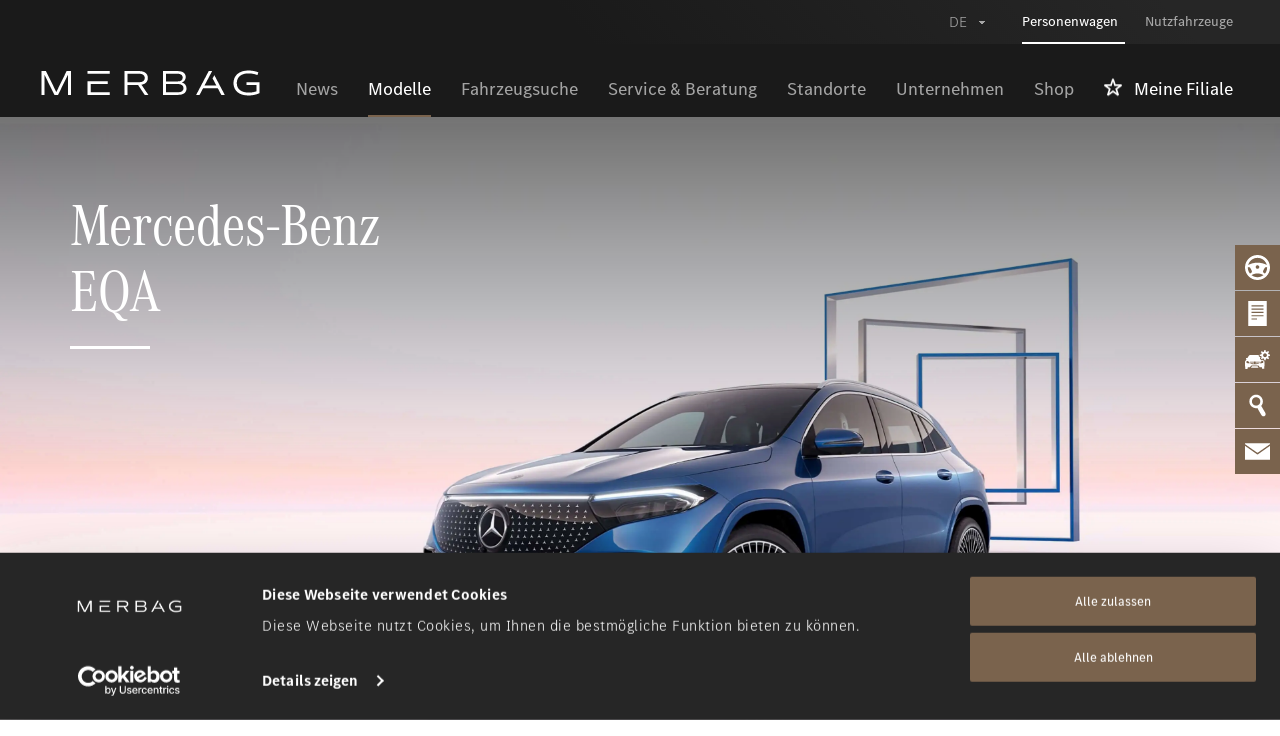

--- FILE ---
content_type: text/html; charset=utf-8
request_url: https://www.merbag.ch/de/personenwagen/modelle/suv-gelaendewagen/eqa/
body_size: 48328
content:

<!DOCTYPE html>
<html lang="de-CH" class="no-js">
<head>
	<!--
		   ___  ___ _____ ___ _  _
		  / _ \| _ \_   _| __| \| |
		 | (_) |  _/ | | | _|| .` |
		  \___/|_|   |_| |___|_|\_| AG

		 Realisation: OPTEN AG
		 CMS: Umbraco
		 Kontakt: https://www.opten.ch / Tel. +41 (0) 44 575 06 06 / info@opten.ch
		-->
	
	<meta charset="utf-8" />
	<meta name="viewport" content="width=device-width, initial-scale=1" />


<title class="js-meta-tag-async">Mercedes-Benz EQA | Mercedes-Benz Automobil AG</title>
<meta name="apple-mobile-web-app-title" content="Mercedes-Benz EQA | Mercedes-Benz Automobil AG" class="js-meta-tag-async" />
<meta name="application-name" content="Mercedes-Benz EQA | Mercedes-Benz Automobil AG" class="js-meta-tag-async" />

<meta property="og:title" content="Mercedes-Benz EQA" class="js-meta-tag-async" />
<meta name="twitter:title" content="Mercedes-Benz EQA" class="js-meta-tag-async" />

	<meta name="description" content="Erleben Sie den EQA bei uns im Showroom. Jetzt bei Merbag. Kostenlose Probefahrt. Kompetente Beratung. Grosse Auswahl. 28 Standorte." class="js-meta-tag-async" />

	<meta property="og:description" content="Erleben Sie den EQA bei uns im Showroom. Jetzt bei Merbag. Kostenlose Probefahrt. Kompetente Beratung. Grosse Auswahl. 28 Standorte." class="js-meta-tag-async" />
	<meta name="twitter:description" content="Erleben Sie den EQA bei uns im Showroom. Jetzt bei Merbag. Kostenlose Probefahrt. Kompetente Beratung. Grosse Auswahl. 28 Standorte." class="js-meta-tag-async" />

<meta name="msapplication-starturl" content="https://www.merbag.ch/de/personenwagen/modelle/suv-gelaendewagen/eqa/" class="js-meta-tag-async" />
<meta property="og:url" content="https://www.merbag.ch/de/personenwagen/modelle/suv-gelaendewagen/eqa/" class="js-meta-tag-async" />
<meta name="twitter:url" content="https://www.merbag.ch/de/personenwagen/modelle/suv-gelaendewagen/eqa/" class="js-meta-tag-async" />

	<meta name="twitter:card" content="summary_large_image">
	<meta name="msapplication-TileColor" content="#000000">
	<meta name="theme-color" content="#000000">
	<meta property="og:image" content="https://www.merbag.ch/media/oqkld4xi/mercedes-eqa.jpg?v=1dc09250306f5e0" class="js-meta-tag-async" />
	<meta name="twitter:image" content="https://www.merbag.ch/media/oqkld4xi/mercedes-eqa.jpg?v=1dc09250306f5e0" class="js-meta-tag-async" />
		<link rel="apple-touch-icon" sizes="180x180" href="https://www.merbag.ch/media/iqscvefr/merbag-logo-social-media-1000x1000px.jpg?width=180&amp;height=180&amp;bgcolor=000000&amp;v=1dc091b841b7070" />
		<link rel="icon" type="image/png" sizes="32x32" href="https://www.merbag.ch/media/iqscvefr/merbag-logo-social-media-1000x1000px.jpg?width=32&amp;height=32&amp;v=1dc091b841b7070" />
		<link rel="icon" type="image/png" sizes="194x194" href="https://www.merbag.ch/media/iqscvefr/merbag-logo-social-media-1000x1000px.jpg?width=194&amp;height=194&amp;v=1dc091b841b7070" />
		<link rel="icon" type="image/png" sizes="192x192" href="https://www.merbag.ch/media/iqscvefr/merbag-logo-social-media-1000x1000px.jpg?width=192&amp;height=192&amp;v=1dc091b841b7070" />
		<link rel="icon" type="image/png" sizes="16x16" href="https://www.merbag.ch/media/iqscvefr/merbag-logo-social-media-1000x1000px.jpg?width=16&amp;height=16&amp;v=1dc091b841b7070" />
		<meta name="msapplication-square70x70logo" content="https://www.merbag.ch/media/iqscvefr/merbag-logo-social-media-1000x1000px.jpg?width=70&amp;height=70&amp;v=1dc091b841b7070" />
		<meta name="msapplication-square150x150logo" content="https://www.merbag.ch/media/iqscvefr/merbag-logo-social-media-1000x1000px.jpg?width=150&amp;height=150&amp;v=1dc091b841b7070" />
		<meta name="msapplication-wide310x150logo" content="https://www.merbag.ch/media/iqscvefr/merbag-logo-social-media-1000x1000px.jpg?width=310&amp;height=150&amp;v=1dc091b841b7070" />
		<meta name="msapplication-square310x310logo" content="https://www.merbag.ch/media/iqscvefr/merbag-logo-social-media-1000x1000px.jpg?width=310&amp;height=310&amp;v=1dc091b841b7070" />
		<link rel="alternate" hreflang="de-CH" href="https://www.merbag.ch/de/personenwagen/modelle/suv-gelaendewagen/eqa/" class="js-meta-tag-async" />
		<link rel="alternate" hreflang="fr-CH" href="https://www.merbag.ch/fr/voitures-particulieres/modeles/suv-tout-terrains/eqa/" class="js-meta-tag-async" />
		<link rel="alternate" hreflang="it-CH" href="https://www.merbag.ch/it/autovetture/modelli/suv-fuoristrada/eqa/" class="js-meta-tag-async" />
		<link rel="alternate" hreflang="de-LU" href="https://www.merbag.lu/de/personenwagen/modelle/suv-gelaendewagen/eqa/" class="js-meta-tag-async" />
		<link rel="alternate" hreflang="fr-LU" href="https://www.merbag.lu/fr/vehicules-particuliers/modeles/suv-tout-terrains/eqa/" class="js-meta-tag-async" />
		<link rel="alternate" hreflang="it-IT" href="https://www.merbag.it/it/autovetture/modelli/suv-fuoristrada/eqa/" class="js-meta-tag-async" />
		<link rel="alternate" hreflang="de-DE" href="https://www.merbag.de/de/personenwagen/modelle/suv-gelaendewagen/eqa/" class="js-meta-tag-async" />
	<meta content="4kKiaRBNiOLQhsRNImylTJxo5iiKRuOJbchX-YyM0Vc" name="google-site-verification" />

		<!-- Cookiebot CMP-->
		<script id="Cookiebot" src="https://consent.cookiebot.com/uc.js" data-culture="de" data-cbid="3ea34e94-5dde-45a0-9963-fbb766cbbfc1" type="text/javascript" async nonce="C9cy8WSPrf8HvwHJEASN1vSnACM6NfUQjIKBEpERML0="></script>
		<!-- End Cookiebot CMP -->
			<!-- Google Consent Mode -->
			<script data-cookieconsent="ignore" nonce="C9cy8WSPrf8HvwHJEASN1vSnACM6NfUQjIKBEpERML0=">
				window.dataLayer = window.dataLayer || [];
				function gtag() {
					dataLayer.push(arguments);
				}
				gtag("consent", "default", {
					ad_personalization: "denied",
					ad_storage: "denied",
					ad_user_data: "denied",
					analytics_storage: "denied",
					functionality_storage: "denied",
					personalization_storage: "denied",
					security_storage: "granted",
					wait_for_update: 500
				});
				gtag("set", "ads_data_redaction", true);
			</script>
			<!-- End Google Consent Mode-->
		<!-- Google Tag Manager -->
		<script data-cookieconsent="ignore" nonce="C9cy8WSPrf8HvwHJEASN1vSnACM6NfUQjIKBEpERML0=">
			(function (w, d, s, l, i) {
				w[l] = w[l] || []; w[l].push({
					'gtm.start':
						new Date().getTime(), event: 'gtm.js'
				}); var f = d.getElementsByTagName(s)[0],
					j = d.createElement(s), dl = l != 'dataLayer' ? '&l=' + l : ''; j.async = true; j.src =
						'https://www.googletagmanager.com/gtm.js?id=' + i + dl; var n = d.querySelector('[nonce]');
				n && j.setAttribute('nonce', n.nonce || n.getAttribute('nonce')); f.parentNode.insertBefore(j, f);
			})(window, document, 'script', 'dataLayer', 'GTM-NXTV33M');
		</script>
		<!-- End Google Tag Manager -->
		<!-- Facebook Pixel Code -->
		<script data-cookieconsent="ignore" nonce="C9cy8WSPrf8HvwHJEASN1vSnACM6NfUQjIKBEpERML0=">
					!function (f, b, e, v, n, t, s) {
						if (f.fbq) return; n = f.fbq = function () {
							n.callMethod ?
							n.callMethod.apply(n, arguments) : n.queue.push(arguments)
						};
						if (!f._fbq) f._fbq = n; n.push = n; n.loaded = !0; n.version = '2.0';
						n.queue = []; t = b.createElement(e); t.async = !0;
						t.src = v; s = b.getElementsByTagName(e)[0];
						s.parentNode.insertBefore(t, s)
					}(window, document, 'script',
						'https://connect.facebook.net/en_US/fbevents.js');

						fbq('consent', 'revoke');
									fbq('init', '2510151792482109');
					fbq('track', 'PageView');

						window.addEventListener('CookiebotOnConsentReady', function (e) {
							fbq('consent', Cookiebot.consent.marketing ? 'grant' : 'revoke')
						}, !1)
						</script>
		<!-- End Facebook Pixel Code -->
	<script type="application/ld+json">
		{
		"@context": "http://schema.org",
		"@type": "Organization",
		"url": "https://www.merbag.ch/de/",
		"logo": "https://www.merbag.ch/media/iqscvefr/merbag-logo-social-media-1000x1000px.jpg?v=1dc091b841b7070",
		"contactPoint": [{
		"@type": "ContactPoint",
		"telephone": "044 732 55 55",
		"contactType": "customer service"
		}]
		}
	</script>

	<script nonce="C9cy8WSPrf8HvwHJEASN1vSnACM6NfUQjIKBEpERML0=">document.documentElement.classList.remove("no-js");</script>
	<style>
		.no-js .lazy, .no-js .\--lazy, .no-js .lazyloaded {
			display: none;
		}
	</style>
	
<link href="/fonts/elegant_font/HTMLCSS/style.css" rel="stylesheet" nonce="C9cy8WSPrf8HvwHJEASN1vSnACM6NfUQjIKBEpERML0=" />

<link rel="stylesheet" href="/Css/main.css?rel=446954de8f&amp;v=Yejn8oPpCkIRKEgCJup5rwTd1c0oyaq75IT2ksFJVuA" media="screen" nonce="C9cy8WSPrf8HvwHJEASN1vSnACM6NfUQjIKBEpERML0=" />
<link rel="stylesheet" href="/Css/print.css?rel=3fe0bda1c3&amp;v=fugI3HFNzDWpP44ynN15pnO6f2iDwZBTz7cn3Gv50OM" media="print" nonce="C9cy8WSPrf8HvwHJEASN1vSnACM6NfUQjIKBEpERML0=" />

	<script type="text/javascript" src="/Scripts/lazysizes.min.js" nonce="C9cy8WSPrf8HvwHJEASN1vSnACM6NfUQjIKBEpERML0="></script>

</head>
<body class="c-body c-body--switzerland js-favorites-domain  js-anchor" data-domain="PageDomainCars" data-language-long="de-CH">
		<!-- Google Tag Manager (noscript) -->
	<noscript>
		<iframe src="https://www.googletagmanager.com/ns.html?id=GTM-NXTV33M" height="0" width="0" style="display:none;visibility:hidden"></iframe>
	</noscript>
	<!-- End Google Tag Manager (noscript) -->

	<div class="c-navbar__skiplinks js-skiplinks">
	<h2 class="visuallyhidden"></h2>
	<ul class="c-navbar__skiplinks__list">
				<li class="c-navbar__skiplinks__item">
					<a href="https://www.merbag.ch/de/personenwagen/" class="c-navbar__skiplinks__item__link js-skiplinks-link c-button" accesskey="0">Zur Startseite von Personenwagen</a>
				</li>
				<li class="c-navbar__skiplinks__item">
					<a href="https://www.merbag.ch/de/nutzfahrzeuge/" class="c-navbar__skiplinks__item__link js-skiplinks-link c-button" accesskey="0">Zur Startseite von Nutzfahrzeugen</a>
				</li>
		<li class="c-navbar__skiplinks__item">
			<a href="#header" class="c-navbar__skiplinks__item__link js-skiplinks-link c-button" accesskey="1">Zur Navigation</a>
		</li>
		<li class="c-navbar__skiplinks__item">
			<a href="#content" class="c-navbar__skiplinks__item__link js-skiplinks-link c-button" accesskey="2">Zum Inhalt</a>
		</li>
		<li class="c-navbar__skiplinks__item">
			<a href="#footer" class="c-navbar__skiplinks__item__link js-skiplinks-link c-button" accesskey="3">Zum Fussbereich</a>
		</li>
	</ul>
</div>
<header class="c-header --expand js-header container-boxed" id="header">
	<div class="px-5 px-xl-7">
			<div class="c-header__top">
				<nav class="c-navbar__meta" role="navigation" aria-label="Metanavigation">
			<select name="languages" class="c-navbar__language js-language-chooser">
					<option class="c-navbar__language__option js-language-chooser-option" value="/de/personenwagen/modelle/suv-gelaendewagen/eqa/" aria-current="true">DE</option>
					<option class="c-navbar__language__option js-language-chooser-option" value="/fr/voitures-particulieres/modeles/suv-tout-terrains/eqa/" aria-current="false">FR</option>
					<option class="c-navbar__language__option js-language-chooser-option" value="/it/autovetture/modelli/suv-fuoristrada/eqa/" aria-current="false">IT</option>
			</select>
						<ul class="c-navbar__nav">
								<li class="c-navbar__item is--active">
									<a href="https://www.merbag.ch/de/personenwagen/" title="Personenwagen" class="c-navbar__item__link js-navbar-link">
										<span class="c-navbar__item__link__inner">
											Personenwagen
										</span>
									</a>
								</li>
								<li class="c-navbar__item">
									<a href="https://www.merbag.ch/de/nutzfahrzeuge/" title="Nutzfahrzeuge" class="c-navbar__item__link js-navbar-link">
										<span class="c-navbar__item__link__inner">
											Nutzfahrzeuge
										</span>
									</a>
								</li>
						</ul>
				</nav>
			</div>

		<div class="c-header__content">
				<a class="c-header__brand order-2 order-xl-1" href="https://www.merbag.ch/de/" title="Startseite">
					<picture><img alt="Startseite" class="img-fluid" src="https://www.merbag.ch/media/j51pc4jr/merbag_logo_rgb_neg.svg" title="Startseite"></picture><noscript><img alt="Startseite" class="img-fluid" src="https://www.merbag.ch/media/j51pc4jr/merbag_logo_rgb_neg.svg" title="Startseite"></noscript>
				</a>

				<nav class="c-navbar c-navbar--top-level --collapsed js-navbar order-3 order-xl-2"
					 id="c-navbar"
					 aria-label="Hauptnavigation">

					<div class="c-navbar__header">
						Menu
					</div>
					<div class="c-navbar__scrollable">
						<ul class="c-navbar__nav">
		<li class="c-navbar__item d-none d-xl-block ">
		<a class="c-navbar__item__link"
		   title="News"
		   href="https://www.merbag.ch/de/personenwagen/news/"
		   target="_self">
			<span class="c-navbar__item__link__inner">
				News
			</span>
		</a>
		</li>
		<li class="c-navbar__item is--active d-none d-xl-block ">
				<a class="c-navbar__item__link --hidden-expand"
				   data-toggle="collapse"
				   role="button"
				   aria-expanded="false"
				   aria-controls="c-navbar-nav-false-31294"
				   title="Modelle"
				   href="#c-navbar-nav-false-31294">
					Modelle
					<i class="c-navbar__item__link-arrow arrow_carrot-down"></i>
				</a>
				<button type="button"
						class="c-navbar__item__link --hidden js-navbar-mega-dropdown-toggler"
						title="Modelle"
						aria-controls="c-navbar-nav-false-31294"
						aria-haspopup="true">
					<span class="c-navbar__item__link__inner">
						Modelle
					</span>

					<i class="c-navbar__item__link-arrow arrow_carrot-down"></i>
				</button>
				<div id="c-navbar-nav-false-31294"
					 data-parent="#c-navbar"
					 class="c-navbar__mega-dropdown js-navbar-mega-dropdown">
					<div class="c-navbar__mega-dropdown__container ">

						<h4 class="h2 d-none d-xl-block mt-3 ml-7 mr-8">Modelle</h4>
							<ul class="c-navbar__nav">
									<li class="c-navbar__item">
										<a class="c-navbar__item__link"
										   title="Alle Modelle anzeigen Modelle"
										   href="https://www.merbag.ch/de/personenwagen/modelle/"
										   target="_self">
											<span class="c-navbar__item__link__inner">
												Alle Modelle anzeigen
											</span>
										</a>
									</li>
		<li class="c-navbar__item ">
		<a class="c-navbar__item__link"
		   title="Neuheiten"
		   href="https://www.merbag.ch/de/personenwagen/modelle/?filter=neuheiten"
		   target="_self">
			<span class="c-navbar__item__link__inner">
				Neuheiten
			</span>
		</a>
		</li>
		<li class="c-navbar__item ">
		<a class="c-navbar__item__link"
		   title="Elektrofahrzeuge"
		   href="https://www.merbag.ch/de/personenwagen/modelle/?filter=elektrofahrzeuge"
		   target="_self">
			<span class="c-navbar__item__link__inner">
				Elektrofahrzeuge
			</span>
		</a>
		</li>
		<li class="c-navbar__item ">
		<a class="c-navbar__item__link"
		   title="Plug-In-Hybride"
		   href="https://www.merbag.ch/de/personenwagen/modelle/?filter=plug-in-hybrid"
		   target="_self">
			<span class="c-navbar__item__link__inner">
				Plug-In-Hybride
			</span>
		</a>
		</li>
			<li class="c-navbar__item">
				<a class="c-navbar__item__link"
				   title="Fahrzeugarten"
				   data-toggle="navbar"
				   href="#c-navbar-31294-False-categories">
					Fahrzeugarten
					<i class="c-navbar__item__link-arrow arrow_carrot-right"></i>
				</a>
				<div id="c-navbar-collapse-31294-False-categories"
					 data-parent="#c-navbar-nav-false-31294"
					 class="collapse">
					<div class="c-navbar  --collapsed"
						 id="c-navbar-31294-False-categories">
						<div class="c-navbar__header --clickable js-navbar-header"
							 role="button">
							<i class="c-navbar__header-icon arrow_carrot-left"></i>
							zur&#xFC;ck
						</div>
						<div class="c-navbar__scrollable">
							<h4 class="h2 mt-7 mx-4">Fahrzeugarten</h4>

							<ul class="c-navbar__nav">
									<li class="c-navbar__item">
		<a class="c-navbar__item__link"
		   title="Kompaktwagen"
		   href="https://www.merbag.ch/de/personenwagen/modelle/?category=kompaktwagen"
		   target="_self">
			<span class="c-navbar__item__link__inner">
				Kompaktwagen
			</span>
		</a>
									</li>
									<li class="c-navbar__item">
		<a class="c-navbar__item__link"
		   title="Limousinen"
		   href="https://www.merbag.ch/de/personenwagen/modelle/?category=limousinen"
		   target="_self">
			<span class="c-navbar__item__link__inner">
				Limousinen
			</span>
		</a>
									</li>
									<li class="c-navbar__item">
		<a class="c-navbar__item__link"
		   title="T-Modelle / Kombis"
		   href="https://www.merbag.ch/de/personenwagen/modelle/?category=t-modelle-kombis"
		   target="_self">
			<span class="c-navbar__item__link__inner">
				T-Modelle / Kombis
			</span>
		</a>
									</li>
									<li class="c-navbar__item is--active">
		<a class="c-navbar__item__link"
		   title="SUV &amp; Gel&#xE4;ndewagen"
		   href="https://www.merbag.ch/de/personenwagen/modelle/?category=suv-gelaendewagen"
		   target="_self">
			<span class="c-navbar__item__link__inner">
				SUV & Geländewagen
			</span>
		</a>
									</li>
									<li class="c-navbar__item">
		<a class="c-navbar__item__link"
		   title="Coup&#xE9;s"
		   href="https://www.merbag.ch/de/personenwagen/modelle/?category=coupes"
		   target="_self">
			<span class="c-navbar__item__link__inner">
				Coupés
			</span>
		</a>
									</li>
									<li class="c-navbar__item">
		<a class="c-navbar__item__link"
		   title="Cabriolets &amp; Roadster"
		   href="https://www.merbag.ch/de/personenwagen/modelle/?category=cabriolets-roadster"
		   target="_self">
			<span class="c-navbar__item__link__inner">
				Cabriolets & Roadster
			</span>
		</a>
									</li>
									<li class="c-navbar__item">
		<a class="c-navbar__item__link"
		   title="Vans"
		   href="https://www.merbag.ch/de/personenwagen/modelle/?category=vans"
		   target="_self">
			<span class="c-navbar__item__link__inner">
				Vans
			</span>
		</a>
									</li>
									<li class="c-navbar__item">
		<a class="c-navbar__item__link"
		   title="Klassiker"
		   href="https://www.merbag.ch/de/personenwagen/modelle/?category=klassiker"
		   target="_self">
			<span class="c-navbar__item__link__inner">
				Klassiker
			</span>
		</a>
									</li>
							</ul>
						</div>
					</div>
				</div>
			</li>
			<li class="c-navbar__item">
				<a class="c-navbar__item__link"
				   title="Modellklassen"
				   data-toggle="navbar"
				   href="#c-navbar-31294-False-model">
					Modellklassen
					<i class="c-navbar__item__link-arrow arrow_carrot-right"></i>
				</a>
				<div id="c-navbar-collapse-31294-False-model"
					 data-parent="#c-navbar-nav-false-31294"
					 class="collapse">
					<div class="c-navbar  --collapsed"
						 id="c-navbar-31294-False-model">
						<div class="c-navbar__header --clickable js-navbar-header"
							 role="button">
							<i class="c-navbar__header-icon arrow_carrot-left"></i>
							zur&#xFC;ck
						</div>
						<div class="c-navbar__scrollable">
							<h4 class="h2 mt-7 mx-4">Modellklassen</h4>

							<ul class="c-navbar__nav">
									<li class="c-navbar__item">
		<a class="c-navbar__item__link"
		   title="A-Klasse"
		   href="https://www.merbag.ch/de/personenwagen/modelle/?model=a-klasse"
		   target="_self">
			<span class="c-navbar__item__link__inner">
				A-Klasse
			</span>
		</a>
									</li>
									<li class="c-navbar__item">
		<a class="c-navbar__item__link"
		   title="B-Klasse"
		   href="https://www.merbag.ch/de/personenwagen/modelle/?model=b-klasse"
		   target="_self">
			<span class="c-navbar__item__link__inner">
				B-Klasse
			</span>
		</a>
									</li>
									<li class="c-navbar__item">
		<a class="c-navbar__item__link"
		   title="C-Klasse"
		   href="https://www.merbag.ch/de/personenwagen/modelle/?model=c-klasse"
		   target="_self">
			<span class="c-navbar__item__link__inner">
				C-Klasse
			</span>
		</a>
									</li>
									<li class="c-navbar__item">
		<a class="c-navbar__item__link"
		   title="CLA"
		   href="https://www.merbag.ch/de/personenwagen/modelle/?model=cla"
		   target="_self">
			<span class="c-navbar__item__link__inner">
				CLA
			</span>
		</a>
									</li>
									<li class="c-navbar__item">
		<a class="c-navbar__item__link"
		   title="CLE"
		   href="https://www.merbag.ch/de/personenwagen/modelle/?model=cle"
		   target="_self">
			<span class="c-navbar__item__link__inner">
				CLE
			</span>
		</a>
									</li>
									<li class="c-navbar__item">
		<a class="c-navbar__item__link"
		   title="E-Klasse"
		   href="https://www.merbag.ch/de/personenwagen/modelle/?model=e-klasse"
		   target="_self">
			<span class="c-navbar__item__link__inner">
				E-Klasse
			</span>
		</a>
									</li>
									<li class="c-navbar__item">
		<a class="c-navbar__item__link"
		   title="EQA"
		   href="https://www.merbag.ch/de/personenwagen/modelle/?model=eqa"
		   target="_self">
			<span class="c-navbar__item__link__inner">
				EQA
			</span>
		</a>
									</li>
									<li class="c-navbar__item">
		<a class="c-navbar__item__link"
		   title="EQB"
		   href="https://www.merbag.ch/de/personenwagen/modelle/?model=eqb"
		   target="_self">
			<span class="c-navbar__item__link__inner">
				EQB
			</span>
		</a>
									</li>
									<li class="c-navbar__item">
		<a class="c-navbar__item__link"
		   title="EQE"
		   href="https://www.merbag.ch/de/personenwagen/modelle/?model=eqe"
		   target="_self">
			<span class="c-navbar__item__link__inner">
				EQE
			</span>
		</a>
									</li>
									<li class="c-navbar__item">
		<a class="c-navbar__item__link"
		   title="EQS"
		   href="https://www.merbag.ch/de/personenwagen/modelle/?model=eqs"
		   target="_self">
			<span class="c-navbar__item__link__inner">
				EQS
			</span>
		</a>
									</li>
									<li class="c-navbar__item">
		<a class="c-navbar__item__link"
		   title="EQT"
		   href="https://www.merbag.ch/de/personenwagen/modelle/?model=eqt"
		   target="_self">
			<span class="c-navbar__item__link__inner">
				EQT
			</span>
		</a>
									</li>
									<li class="c-navbar__item">
		<a class="c-navbar__item__link"
		   title="EQV"
		   href="https://www.merbag.ch/de/personenwagen/modelle/?model=eqv"
		   target="_self">
			<span class="c-navbar__item__link__inner">
				EQV
			</span>
		</a>
									</li>
									<li class="c-navbar__item">
		<a class="c-navbar__item__link"
		   title="G-Klasse"
		   href="https://www.merbag.ch/de/personenwagen/modelle/?model=g-klasse"
		   target="_self">
			<span class="c-navbar__item__link__inner">
				G-Klasse
			</span>
		</a>
									</li>
									<li class="c-navbar__item">
		<a class="c-navbar__item__link"
		   title="GLA"
		   href="https://www.merbag.ch/de/personenwagen/modelle/?model=gla"
		   target="_self">
			<span class="c-navbar__item__link__inner">
				GLA
			</span>
		</a>
									</li>
									<li class="c-navbar__item">
		<a class="c-navbar__item__link"
		   title="GLB"
		   href="https://www.merbag.ch/de/personenwagen/modelle/?model=glb"
		   target="_self">
			<span class="c-navbar__item__link__inner">
				GLB
			</span>
		</a>
									</li>
									<li class="c-navbar__item">
		<a class="c-navbar__item__link"
		   title="GLC"
		   href="https://www.merbag.ch/de/personenwagen/modelle/?model=glc"
		   target="_self">
			<span class="c-navbar__item__link__inner">
				GLC
			</span>
		</a>
									</li>
									<li class="c-navbar__item">
		<a class="c-navbar__item__link"
		   title="GLE"
		   href="https://www.merbag.ch/de/personenwagen/modelle/?model=gle"
		   target="_self">
			<span class="c-navbar__item__link__inner">
				GLE
			</span>
		</a>
									</li>
									<li class="c-navbar__item">
		<a class="c-navbar__item__link"
		   title="GLS"
		   href="https://www.merbag.ch/de/personenwagen/modelle/?model=gls"
		   target="_self">
			<span class="c-navbar__item__link__inner">
				GLS
			</span>
		</a>
									</li>
									<li class="c-navbar__item">
		<a class="c-navbar__item__link"
		   title="AMG GT"
		   href="https://www.merbag.ch/de/personenwagen/modelle/?model=amg-gt"
		   target="_self">
			<span class="c-navbar__item__link__inner">
				AMG GT
			</span>
		</a>
									</li>
									<li class="c-navbar__item">
		<a class="c-navbar__item__link"
		   title="S-Klasse"
		   href="https://www.merbag.ch/de/personenwagen/modelle/?model=s-klasse"
		   target="_self">
			<span class="c-navbar__item__link__inner">
				S-Klasse
			</span>
		</a>
									</li>
									<li class="c-navbar__item">
		<a class="c-navbar__item__link"
		   title="SL"
		   href="https://www.merbag.ch/de/personenwagen/modelle/?model=sl"
		   target="_self">
			<span class="c-navbar__item__link__inner">
				SL
			</span>
		</a>
									</li>
									<li class="c-navbar__item">
		<a class="c-navbar__item__link"
		   title="T-Klasse"
		   href="https://www.merbag.ch/de/personenwagen/modelle/?model=t-klasse"
		   target="_self">
			<span class="c-navbar__item__link__inner">
				T-Klasse
			</span>
		</a>
									</li>
									<li class="c-navbar__item">
		<a class="c-navbar__item__link"
		   title="V-Klasse"
		   href="https://www.merbag.ch/de/personenwagen/modelle/?model=v-klasse"
		   target="_self">
			<span class="c-navbar__item__link__inner">
				V-Klasse
			</span>
		</a>
									</li>
									<li class="c-navbar__item">
		<a class="c-navbar__item__link"
		   title="V-Klasse Marco Polo"
		   href="https://www.merbag.ch/de/personenwagen/modelle/?model=v-klasse-marco-polo"
		   target="_self">
			<span class="c-navbar__item__link__inner">
				V-Klasse Marco Polo
			</span>
		</a>
									</li>
									<li class="c-navbar__item">
		<a class="c-navbar__item__link"
		   title="smart"
		   href="https://www.merbag.ch/de/personenwagen/modelle/?model=smart"
		   target="_self">
			<span class="c-navbar__item__link__inner">
				smart
			</span>
		</a>
									</li>
									<li class="c-navbar__item">
		<a class="c-navbar__item__link"
		   title="300 SL"
		   href="https://www.merbag.ch/de/personenwagen/modelle/?model=300-sl"
		   target="_self">
			<span class="c-navbar__item__link__inner">
				300 SL
			</span>
		</a>
									</li>
							</ul>
						</div>
					</div>
				</div>
			</li>
		<li class="c-navbar__item ">
		<a class="c-navbar__item__link"
		   title="Mercedes-Benz"
		   href="https://www.merbag.ch/de/personenwagen/modelle/?filter=mercedes-benz"
		   target="_self">
			<span class="c-navbar__item__link__inner">
				Mercedes-Benz
			</span>
		</a>
		</li>
		<li class="c-navbar__item ">
		<a class="c-navbar__item__link"
		   title="Mercedes-AMG"
		   href="https://www.merbag.ch/de/personenwagen/modelle/?filter=mercedes-amg"
		   target="_self">
			<span class="c-navbar__item__link__inner">
				Mercedes-AMG
			</span>
		</a>
		</li>
		<li class="c-navbar__item ">
		<a class="c-navbar__item__link"
		   title="Mercedes-Maybach"
		   href="https://www.merbag.ch/de/personenwagen/modelle/?filter=mercedes-maybach"
		   target="_self">
			<span class="c-navbar__item__link__inner">
				Mercedes-Maybach
			</span>
		</a>
		</li>
		<li class="c-navbar__item ">
		<a class="c-navbar__item__link"
		   title="smart"
		   href="https://www.merbag.ch/de/personenwagen/modelle/?filter=smart"
		   target="_self">
			<span class="c-navbar__item__link__inner">
				smart
			</span>
		</a>
		</li>
		<li class="c-navbar__item ">
		<a class="c-navbar__item__link"
		   title="Sondermodelle"
		   href="https://www.merbag.ch/de/personenwagen/modelle/?filter=sondermodell"
		   target="_self">
			<span class="c-navbar__item__link__inner">
				Sondermodelle
			</span>
		</a>
		</li>
		<li class="c-navbar__item c-navbar__item--light">
		<a class="c-navbar__item__link"
		   title="Probefahrt vereinbaren"
		   href="https://www.merbag.ch/de/personenwagen/service-beratung/probefahrt-vereinbaren/">
			<span class="c-navbar__item__link__inner">
				Probefahrt vereinbaren
			</span>
		</a>
		</li>
							</ul>
						<button type="button"
								class="c-navbar__mega-dropdown__close c-button__close --inverted --hidden js-navbar-toggler"
								title="Schliessen">
							<i class="icon_close c-navbar__mega-dropdown__close__icon c-button__close__icon"></i>
						</button>
					</div>
				</div>
		</li>
		<li class="c-navbar__item d-none d-xl-block ">
				<a class="c-navbar__item__link --hidden-expand"
				   data-toggle="collapse"
				   role="button"
				   aria-expanded="false"
				   aria-controls="c-navbar-nav-false-31295"
				   title="Fahrzeugsuche"
				   href="#c-navbar-nav-false-31295">
					Fahrzeugsuche
					<i class="c-navbar__item__link-arrow arrow_carrot-down"></i>
				</a>
				<button type="button"
						class="c-navbar__item__link --hidden js-navbar-mega-dropdown-toggler"
						title="Fahrzeugsuche"
						aria-controls="c-navbar-nav-false-31295"
						aria-haspopup="true">
					<span class="c-navbar__item__link__inner">
						Fahrzeugsuche
					</span>

					<i class="c-navbar__item__link-arrow arrow_carrot-down"></i>
				</button>
				<div id="c-navbar-nav-false-31295"
					 data-parent="#c-navbar"
					 class="c-navbar__mega-dropdown js-navbar-mega-dropdown">
					<div class="c-navbar__mega-dropdown__container ">

						<h4 class="h2 d-none d-xl-block mt-3 ml-7 mr-8">Fahrzeugsuche</h4>
							<ul class="c-navbar__nav">
		<li class="c-navbar__item ">
		<a class="c-navbar__item__link"
		   title="Neufahrzeuge &amp; Vorf&#xFC;hrmodelle"
		   href="https://www.merbag.ch/de/personenwagen/fahrzeugsuche/personenwagen/?VehicleType=10&amp;DomainContextId=31123&amp;Category=40095&amp;CustomBadge=&amp;Page=1&amp;Conditions=new&amp;Conditions=pre-registered&amp;Conditions=demonstration&amp;Makes%5B0%5D=mercedes-benz&amp;Models%5B0%5D=&amp;TypeName%5B0%5D=&amp;Locations=&amp;YearFromOptions=&amp;YearToOptions=&amp;PriceFromOptions=&amp;PriceToOptions=&amp;KmFromOptions=&amp;KmToOptions=&amp;HpFromOptions=&amp;HpToOptions=&amp;KwFromOptions=&amp;KwToOptions=&amp;DriveOptions=&amp;RangeFromOptions=&amp;RangeToOptions=&amp;BatteryCapacityFromOptions=&amp;BatteryCapacityToOptions=&amp;LicenseCategories=&amp;CcmFromOptions=&amp;CcmToOptions=&amp;CylindersFromOptions=&amp;CylindersToOptions=&amp;QualityLogo=&amp;DoorsFromOptions=&amp;DoorsToOptions=&amp;SeatsFromOptions=&amp;SeatsToOptions=&amp;ConsumptionFromOptions=&amp;ConsumptionToOptions=&amp;Co2EmissionFromOptions=&amp;Co2EmissionToOptions=&amp;ConsumptionRatingOptions=&amp;PolNormOptions=&amp;SortOptions=CREATED_DATE.DESC">
			<span class="c-navbar__item__link__inner">
				Neufahrzeuge & Vorführmodelle
			</span>
		</a>
		</li>
		<li class="c-navbar__item ">
		<a class="c-navbar__item__link"
		   title="Occasionen"
		   href="https://www.merbag.ch/de/personenwagen/fahrzeugsuche/personenwagen/?VehicleType=10&amp;DomainContextId=31123&amp;Category=40095&amp;CustomBadge=&amp;Page=1&amp;Conditions=used&amp;Makes%5B0%5D=mercedes-benz&amp;Models%5B0%5D=&amp;TypeName%5B0%5D=&amp;Locations=&amp;YearFromOptions=&amp;YearToOptions=&amp;PriceFromOptions=&amp;PriceToOptions=&amp;KmFromOptions=&amp;KmToOptions=&amp;HpFromOptions=&amp;HpToOptions=&amp;KwFromOptions=&amp;KwToOptions=&amp;DriveOptions=&amp;RangeFromOptions=&amp;RangeToOptions=&amp;BatteryCapacityFromOptions=&amp;BatteryCapacityToOptions=&amp;LicenseCategories=&amp;CcmFromOptions=&amp;CcmToOptions=&amp;CylindersFromOptions=&amp;CylindersToOptions=&amp;QualityLogo=&amp;DoorsFromOptions=&amp;DoorsToOptions=&amp;SeatsFromOptions=&amp;SeatsToOptions=&amp;ConsumptionFromOptions=&amp;ConsumptionToOptions=&amp;Co2EmissionFromOptions=&amp;Co2EmissionToOptions=&amp;ConsumptionRatingOptions=&amp;PolNormOptions=&amp;SortOptions=CREATED_DATE.DESC">
			<span class="c-navbar__item__link__inner">
				Occasionen
			</span>
		</a>
		</li>
		<li class="c-navbar__item ">
		<a class="c-navbar__item__link"
		   title="Klassiker"
		   href="https://www.merbag.ch/de/personenwagen/fahrzeugsuche/klassiker/"
		   target="_self">
			<span class="c-navbar__item__link__inner">
				Klassiker
			</span>
		</a>
		</li>
							</ul>
						<button type="button"
								class="c-navbar__mega-dropdown__close c-button__close --inverted --hidden js-navbar-toggler"
								title="Schliessen">
							<i class="icon_close c-navbar__mega-dropdown__close__icon c-button__close__icon"></i>
						</button>
					</div>
				</div>
		</li>
		<li class="c-navbar__item d-none d-xl-block ">
				<a class="c-navbar__item__link --hidden-expand"
				   data-toggle="collapse"
				   role="button"
				   aria-expanded="false"
				   aria-controls="c-navbar-nav-false-31297"
				   title="Service &amp; Beratung"
				   href="#c-navbar-nav-false-31297">
					Service & Beratung
					<i class="c-navbar__item__link-arrow arrow_carrot-down"></i>
				</a>
				<button type="button"
						class="c-navbar__item__link --hidden js-navbar-mega-dropdown-toggler"
						title="Service &amp; Beratung"
						aria-controls="c-navbar-nav-false-31297"
						aria-haspopup="true">
					<span class="c-navbar__item__link__inner">
						Service & Beratung
					</span>

					<i class="c-navbar__item__link-arrow arrow_carrot-down"></i>
				</button>
				<div id="c-navbar-nav-false-31297"
					 data-parent="#c-navbar"
					 class="c-navbar__mega-dropdown js-navbar-mega-dropdown">
					<div class="c-navbar__mega-dropdown__container ">

						<h4 class="h2 d-none d-xl-block mt-3 ml-7 mr-8">Service & Beratung</h4>
							<ul class="c-navbar__nav">
									<li class="c-navbar__item">
										<a class="c-navbar__item__link"
										   title="&#xDC;bersicht anzeigen Service &amp; Beratung"
										   href="https://www.merbag.ch/de/personenwagen/service-beratung/"
										   target="_self">
											<span class="c-navbar__item__link__inner">
												&#xDC;bersicht anzeigen
											</span>
										</a>
									</li>
		<li class="c-navbar__item ">
		<a class="c-navbar__item__link"
		   title="Serviceangebote"
		   href="https://www.merbag.ch/de/personenwagen/service-beratung/serviceangebote/"
		   target="_self">
			<span class="c-navbar__item__link__inner">
				Serviceangebote
			</span>
		</a>
		</li>
		<li class="c-navbar__item ">
		<a class="c-navbar__item__link"
		   title="Werkstatt &amp; Karosserie"
		   href="https://www.merbag.ch/de/personenwagen/service-beratung/werkstatt-karosserie/"
		   target="_self">
			<span class="c-navbar__item__link__inner">
				Werkstatt & Karosserie
			</span>
		</a>
		</li>
		<li class="c-navbar__item ">
		<a class="c-navbar__item__link"
		   title="Pannen- &amp; Unfallhilfe"
		   href="https://www.merbag.ch/de/personenwagen/service-beratung/pannen-unfallhilfe/"
		   target="_self">
			<span class="c-navbar__item__link__inner">
				Pannen- & Unfallhilfe
			</span>
		</a>
		</li>
		<li class="c-navbar__item ">
		<a class="c-navbar__item__link"
		   title="Occasionen"
		   href="https://www.merbag.ch/de/personenwagen/service-beratung/occasionen/"
		   target="_self">
			<span class="c-navbar__item__link__inner">
				Occasionen
			</span>
		</a>
		</li>
		<li class="c-navbar__item ">
		<a class="c-navbar__item__link"
		   title="Flotten- &amp; Gesch&#xE4;ftskunden"
		   href="https://www.merbag.ch/de/personenwagen/service-beratung/flotten-geschaeftskunden/"
		   target="_self">
			<span class="c-navbar__item__link__inner">
				Flotten- & Geschäftskunden
			</span>
		</a>
		</li>
		<li class="c-navbar__item ">
		<a class="c-navbar__item__link"
		   title="Ladel&#xF6;sungen"
		   href="https://www.merbag.ch/de/personenwagen/service-beratung/ladeloesungen/"
		   target="_self">
			<span class="c-navbar__item__link__inner">
				Ladelösungen
			</span>
		</a>
		</li>
		<li class="c-navbar__item ">
		<a class="c-navbar__item__link"
		   title="Leasing"
		   href="https://www.merbag.ch/de/personenwagen/service-beratung/leasing/"
		   target="_self">
			<span class="c-navbar__item__link__inner">
				Leasing
			</span>
		</a>
		</li>
		<li class="c-navbar__item ">
		<a class="c-navbar__item__link"
		   title="Versicherung"
		   href="https://www.merbag.ch/de/personenwagen/service-beratung/versicherung/"
		   target="_self">
			<span class="c-navbar__item__link__inner">
				Versicherung
			</span>
		</a>
		</li>
		<li class="c-navbar__item ">
		<a class="c-navbar__item__link"
		   title="Garantie"
		   href="https://www.merbag.ch/de/personenwagen/service-beratung/garantie/"
		   target="_self">
			<span class="c-navbar__item__link__inner">
				Garantie
			</span>
		</a>
		</li>
		<li class="c-navbar__item ">
		<a class="c-navbar__item__link"
		   title="Digitale Extras"
		   href="https://www.merbag.ch/de/personenwagen/service-beratung/digitale-extras/"
		   target="_self">
			<span class="c-navbar__item__link__inner">
				Digitale Extras
			</span>
		</a>
		</li>
		<li class="c-navbar__item ">
				<button class="c-navbar__item__link c-navbar__item__link--button"
						title="Mercedes-Benz Klassiker"
						data-toggle="navbar"
						data-target="#c-navbar-40680-false"
						aria-haspopup="true">
					<span class="c-navbar__item__link__inner">
						Mercedes-Benz Klassiker
					</span>

					<i class="c-navbar__item__link-arrow arrow_carrot-right"></i>
				</button>
				<div id="c-navbar-collapse-40680"
					 data-parent="#c-navbar-nav-false-31297"
					 class="collapse ">
					<div class="c-navbar --collapsed"
						 id="c-navbar-40680-false">
						<div class="c-navbar__header --clickable js-navbar-header"
							 role="button">
							<i class="c-navbar__header-icon arrow_carrot-left"></i>
							zur&#xFC;ck
						</div>
						<div class="c-navbar__scrollable ">
							<h4 class="h2 mt-7 mx-4">Mercedes-Benz Klassiker</h4>

							<ul class="c-navbar__nav">
												<li class="c-navbar__item ">
		<a class="c-navbar__item__link"
		   title="Oldtimer &amp; Youngtimer"
		   href="https://www.merbag.ch/de/unternehmen/kompetenzzentren/mercedes-benz-classic-center/">
			<span class="c-navbar__item__link__inner">
				Oldtimer & Youngtimer
			</span>
		</a>
												</li>
												<li class="c-navbar__item ">
		<a class="c-navbar__item__link"
		   title="300 SL Coup&#xE9; &amp; Roadster"
		   href="https://www.merbag.ch/de/unternehmen/kompetenzzentren/mercedes-benz-300-sl-kompetenzzentrum/">
			<span class="c-navbar__item__link__inner">
				300 SL Coupé & Roadster
			</span>
		</a>
												</li>
							</ul>
						</div>
					</div>
				</div>
		</li>
		<li class="c-navbar__item c-navbar__item--light">
		<a class="c-navbar__item__link"
		   title="Zubeh&#xF6;r &amp; Collection Onlineshop"
		   href="https://merbagshop.ch"
		   target="_blank">
			<span class="c-navbar__item__link__inner">
				Zubehör & Collection Onlineshop
			</span>
		</a>
		</li>
		<li class="c-navbar__item c-navbar__item--light">
		<a class="c-navbar__item__link"
		   title="Servicetermin buchen"
		   href="https://www.merbag.ch/de/personenwagen/service-beratung/online-servicetermin/">
			<span class="c-navbar__item__link__inner">
				Servicetermin buchen
			</span>
		</a>
		</li>
		<li class="c-navbar__item c-navbar__item--light">
		<a class="c-navbar__item__link"
		   title="Beratungstermin vereinbaren"
		   href="https://www.merbag.ch/de/personenwagen/service-beratung/beratungstermin-vereinbaren/"
		   target="_self">
			<span class="c-navbar__item__link__inner">
				Beratungstermin vereinbaren
			</span>
		</a>
		</li>
							</ul>
						<button type="button"
								class="c-navbar__mega-dropdown__close c-button__close --inverted --hidden js-navbar-toggler"
								title="Schliessen">
							<i class="icon_close c-navbar__mega-dropdown__close__icon c-button__close__icon"></i>
						</button>
					</div>
				</div>
		</li>
		<li class="c-navbar__item d-none d-xl-block ">
		<a class="c-navbar__item__link"
		   title="Standorte"
		   href="https://www.merbag.ch/de/personenwagen/standorte/"
		   target="_self">
			<span class="c-navbar__item__link__inner">
				Standorte
			</span>
		</a>
		</li>
		<li class="c-navbar__item is--active d-xl-none ">
				<a class="c-navbar__item__link --hidden-expand is-active"
				   data-toggle="collapse"
				   role="button"
				   aria-expanded="true"
				   aria-controls="c-navbar-nav-true-31123"
				   title="Personenwagen"
				   href="#c-navbar-nav-true-31123">
					Personenwagen
					<i class="c-navbar__item__link-arrow arrow_carrot-down"></i>
				</a>
				<button type="button"
						class="c-navbar__item__link --hidden js-navbar-mega-dropdown-toggler"
						title="Personenwagen"
						aria-controls="c-navbar-nav-true-31123"
						aria-haspopup="true">
					<span class="c-navbar__item__link__inner">
						Personenwagen
					</span>

					<i class="c-navbar__item__link-arrow arrow_carrot-down"></i>
				</button>
				<div id="c-navbar-nav-true-31123"
					 data-parent="#c-navbar"
					 class="c-navbar__mega-dropdown js-navbar-mega-dropdown collapse collapse--show">
					<div class="c-navbar__mega-dropdown__container ">

						<h4 class="h2 d-none d-xl-block mt-3 ml-7 mr-8">Personenwagen</h4>
							<ul class="c-navbar__nav">
									<li class="c-navbar__item">
										<a class="c-navbar__item__link"
										   title="Home Personenwagen"
										   href="https://www.merbag.ch/de/personenwagen/"
										   target="_self">
											<span class="c-navbar__item__link__inner">
												Home
											</span>
										</a>
									</li>
		<li class="c-navbar__item ">
		<a class="c-navbar__item__link"
		   title="News"
		   href="https://www.merbag.ch/de/personenwagen/news/"
		   target="_self">
			<span class="c-navbar__item__link__inner">
				News
			</span>
		</a>
		</li>
		<li class="c-navbar__item is--active ">
				<button class="c-navbar__item__link c-navbar__item__link--button"
						title="Modelle"
						data-toggle="navbar"
						data-target="#c-navbar-31294"
						aria-haspopup="true">
					<span class="c-navbar__item__link__inner">
						Modelle
					</span>

					<i class="c-navbar__item__link-arrow arrow_carrot-right"></i>
				</button>
				<div id="c-navbar-collapse-31294"
					 data-parent="#c-navbar-nav-true-31123"
					 class="collapse  collapse--show ">
					<div class="c-navbar"
						 id="c-navbar-31294">
						<div class="c-navbar__header --clickable js-navbar-header"
							 role="button">
							<i class="c-navbar__header-icon arrow_carrot-left"></i>
							zur&#xFC;ck
						</div>
						<div class="c-navbar__scrollable  --scroll">
							<h4 class="h2 mt-7 mx-4">Modelle</h4>

							<ul class="c-navbar__nav">
									<li class="c-navbar__item --active--hidden-expand">
										<a class="c-navbar__item__link"
										   title="Modelle"
										   href="https://www.merbag.ch/de/personenwagen/modelle/"
										   target="_self">
											<span class="c-navbar__item__link__inner">
												Alle Modelle anzeigen
											</span>
										</a>
									</li>
		<li class="c-navbar__item ">
		<a class="c-navbar__item__link"
		   title="Neuheiten"
		   href="https://www.merbag.ch/de/personenwagen/modelle/?filter=neuheiten"
		   target="_self">
			<span class="c-navbar__item__link__inner">
				Neuheiten
			</span>
		</a>
		</li>
		<li class="c-navbar__item ">
		<a class="c-navbar__item__link"
		   title="Elektrofahrzeuge"
		   href="https://www.merbag.ch/de/personenwagen/modelle/?filter=elektrofahrzeuge"
		   target="_self">
			<span class="c-navbar__item__link__inner">
				Elektrofahrzeuge
			</span>
		</a>
		</li>
		<li class="c-navbar__item ">
		<a class="c-navbar__item__link"
		   title="Plug-In-Hybride"
		   href="https://www.merbag.ch/de/personenwagen/modelle/?filter=plug-in-hybrid"
		   target="_self">
			<span class="c-navbar__item__link__inner">
				Plug-In-Hybride
			</span>
		</a>
		</li>
			<li class="c-navbar__item">
				<a class="c-navbar__item__link"
				   title="Fahrzeugarten"
				   data-toggle="navbar"
				   href="#c-navbar-31294-True-categories">
					Fahrzeugarten
					<i class="c-navbar__item__link-arrow arrow_carrot-right"></i>
				</a>
				<div id="c-navbar-collapse-31294-True-categories"
					 data-parent="#c-navbar-nav-true-31294"
					 class="collapse">
					<div class="c-navbar  --collapsed"
						 id="c-navbar-31294-True-categories">
						<div class="c-navbar__header --clickable js-navbar-header"
							 role="button">
							<i class="c-navbar__header-icon arrow_carrot-left"></i>
							zur&#xFC;ck
						</div>
						<div class="c-navbar__scrollable">
							<h4 class="h2 mt-7 mx-4">Fahrzeugarten</h4>

							<ul class="c-navbar__nav">
									<li class="c-navbar__item">
		<a class="c-navbar__item__link"
		   title="Kompaktwagen"
		   href="https://www.merbag.ch/de/personenwagen/modelle/?category=kompaktwagen"
		   target="_self">
			<span class="c-navbar__item__link__inner">
				Kompaktwagen
			</span>
		</a>
									</li>
									<li class="c-navbar__item">
		<a class="c-navbar__item__link"
		   title="Limousinen"
		   href="https://www.merbag.ch/de/personenwagen/modelle/?category=limousinen"
		   target="_self">
			<span class="c-navbar__item__link__inner">
				Limousinen
			</span>
		</a>
									</li>
									<li class="c-navbar__item">
		<a class="c-navbar__item__link"
		   title="T-Modelle / Kombis"
		   href="https://www.merbag.ch/de/personenwagen/modelle/?category=t-modelle-kombis"
		   target="_self">
			<span class="c-navbar__item__link__inner">
				T-Modelle / Kombis
			</span>
		</a>
									</li>
									<li class="c-navbar__item is--active">
		<a class="c-navbar__item__link"
		   title="SUV &amp; Gel&#xE4;ndewagen"
		   href="https://www.merbag.ch/de/personenwagen/modelle/?category=suv-gelaendewagen"
		   target="_self">
			<span class="c-navbar__item__link__inner">
				SUV & Geländewagen
			</span>
		</a>
									</li>
									<li class="c-navbar__item">
		<a class="c-navbar__item__link"
		   title="Coup&#xE9;s"
		   href="https://www.merbag.ch/de/personenwagen/modelle/?category=coupes"
		   target="_self">
			<span class="c-navbar__item__link__inner">
				Coupés
			</span>
		</a>
									</li>
									<li class="c-navbar__item">
		<a class="c-navbar__item__link"
		   title="Cabriolets &amp; Roadster"
		   href="https://www.merbag.ch/de/personenwagen/modelle/?category=cabriolets-roadster"
		   target="_self">
			<span class="c-navbar__item__link__inner">
				Cabriolets & Roadster
			</span>
		</a>
									</li>
									<li class="c-navbar__item">
		<a class="c-navbar__item__link"
		   title="Vans"
		   href="https://www.merbag.ch/de/personenwagen/modelle/?category=vans"
		   target="_self">
			<span class="c-navbar__item__link__inner">
				Vans
			</span>
		</a>
									</li>
									<li class="c-navbar__item">
		<a class="c-navbar__item__link"
		   title="Klassiker"
		   href="https://www.merbag.ch/de/personenwagen/modelle/?category=klassiker"
		   target="_self">
			<span class="c-navbar__item__link__inner">
				Klassiker
			</span>
		</a>
									</li>
							</ul>
						</div>
					</div>
				</div>
			</li>
			<li class="c-navbar__item">
				<a class="c-navbar__item__link"
				   title="Modellklassen"
				   data-toggle="navbar"
				   href="#c-navbar-31294-True-model">
					Modellklassen
					<i class="c-navbar__item__link-arrow arrow_carrot-right"></i>
				</a>
				<div id="c-navbar-collapse-31294-True-model"
					 data-parent="#c-navbar-nav-true-31294"
					 class="collapse">
					<div class="c-navbar  --collapsed"
						 id="c-navbar-31294-True-model">
						<div class="c-navbar__header --clickable js-navbar-header"
							 role="button">
							<i class="c-navbar__header-icon arrow_carrot-left"></i>
							zur&#xFC;ck
						</div>
						<div class="c-navbar__scrollable">
							<h4 class="h2 mt-7 mx-4">Modellklassen</h4>

							<ul class="c-navbar__nav">
									<li class="c-navbar__item">
		<a class="c-navbar__item__link"
		   title="A-Klasse"
		   href="https://www.merbag.ch/de/personenwagen/modelle/?model=a-klasse"
		   target="_self">
			<span class="c-navbar__item__link__inner">
				A-Klasse
			</span>
		</a>
									</li>
									<li class="c-navbar__item">
		<a class="c-navbar__item__link"
		   title="B-Klasse"
		   href="https://www.merbag.ch/de/personenwagen/modelle/?model=b-klasse"
		   target="_self">
			<span class="c-navbar__item__link__inner">
				B-Klasse
			</span>
		</a>
									</li>
									<li class="c-navbar__item">
		<a class="c-navbar__item__link"
		   title="C-Klasse"
		   href="https://www.merbag.ch/de/personenwagen/modelle/?model=c-klasse"
		   target="_self">
			<span class="c-navbar__item__link__inner">
				C-Klasse
			</span>
		</a>
									</li>
									<li class="c-navbar__item">
		<a class="c-navbar__item__link"
		   title="CLA"
		   href="https://www.merbag.ch/de/personenwagen/modelle/?model=cla"
		   target="_self">
			<span class="c-navbar__item__link__inner">
				CLA
			</span>
		</a>
									</li>
									<li class="c-navbar__item">
		<a class="c-navbar__item__link"
		   title="CLE"
		   href="https://www.merbag.ch/de/personenwagen/modelle/?model=cle"
		   target="_self">
			<span class="c-navbar__item__link__inner">
				CLE
			</span>
		</a>
									</li>
									<li class="c-navbar__item">
		<a class="c-navbar__item__link"
		   title="E-Klasse"
		   href="https://www.merbag.ch/de/personenwagen/modelle/?model=e-klasse"
		   target="_self">
			<span class="c-navbar__item__link__inner">
				E-Klasse
			</span>
		</a>
									</li>
									<li class="c-navbar__item">
		<a class="c-navbar__item__link"
		   title="EQA"
		   href="https://www.merbag.ch/de/personenwagen/modelle/?model=eqa"
		   target="_self">
			<span class="c-navbar__item__link__inner">
				EQA
			</span>
		</a>
									</li>
									<li class="c-navbar__item">
		<a class="c-navbar__item__link"
		   title="EQB"
		   href="https://www.merbag.ch/de/personenwagen/modelle/?model=eqb"
		   target="_self">
			<span class="c-navbar__item__link__inner">
				EQB
			</span>
		</a>
									</li>
									<li class="c-navbar__item">
		<a class="c-navbar__item__link"
		   title="EQE"
		   href="https://www.merbag.ch/de/personenwagen/modelle/?model=eqe"
		   target="_self">
			<span class="c-navbar__item__link__inner">
				EQE
			</span>
		</a>
									</li>
									<li class="c-navbar__item">
		<a class="c-navbar__item__link"
		   title="EQS"
		   href="https://www.merbag.ch/de/personenwagen/modelle/?model=eqs"
		   target="_self">
			<span class="c-navbar__item__link__inner">
				EQS
			</span>
		</a>
									</li>
									<li class="c-navbar__item">
		<a class="c-navbar__item__link"
		   title="EQT"
		   href="https://www.merbag.ch/de/personenwagen/modelle/?model=eqt"
		   target="_self">
			<span class="c-navbar__item__link__inner">
				EQT
			</span>
		</a>
									</li>
									<li class="c-navbar__item">
		<a class="c-navbar__item__link"
		   title="EQV"
		   href="https://www.merbag.ch/de/personenwagen/modelle/?model=eqv"
		   target="_self">
			<span class="c-navbar__item__link__inner">
				EQV
			</span>
		</a>
									</li>
									<li class="c-navbar__item">
		<a class="c-navbar__item__link"
		   title="G-Klasse"
		   href="https://www.merbag.ch/de/personenwagen/modelle/?model=g-klasse"
		   target="_self">
			<span class="c-navbar__item__link__inner">
				G-Klasse
			</span>
		</a>
									</li>
									<li class="c-navbar__item">
		<a class="c-navbar__item__link"
		   title="GLA"
		   href="https://www.merbag.ch/de/personenwagen/modelle/?model=gla"
		   target="_self">
			<span class="c-navbar__item__link__inner">
				GLA
			</span>
		</a>
									</li>
									<li class="c-navbar__item">
		<a class="c-navbar__item__link"
		   title="GLB"
		   href="https://www.merbag.ch/de/personenwagen/modelle/?model=glb"
		   target="_self">
			<span class="c-navbar__item__link__inner">
				GLB
			</span>
		</a>
									</li>
									<li class="c-navbar__item">
		<a class="c-navbar__item__link"
		   title="GLC"
		   href="https://www.merbag.ch/de/personenwagen/modelle/?model=glc"
		   target="_self">
			<span class="c-navbar__item__link__inner">
				GLC
			</span>
		</a>
									</li>
									<li class="c-navbar__item">
		<a class="c-navbar__item__link"
		   title="GLE"
		   href="https://www.merbag.ch/de/personenwagen/modelle/?model=gle"
		   target="_self">
			<span class="c-navbar__item__link__inner">
				GLE
			</span>
		</a>
									</li>
									<li class="c-navbar__item">
		<a class="c-navbar__item__link"
		   title="GLS"
		   href="https://www.merbag.ch/de/personenwagen/modelle/?model=gls"
		   target="_self">
			<span class="c-navbar__item__link__inner">
				GLS
			</span>
		</a>
									</li>
									<li class="c-navbar__item">
		<a class="c-navbar__item__link"
		   title="AMG GT"
		   href="https://www.merbag.ch/de/personenwagen/modelle/?model=amg-gt"
		   target="_self">
			<span class="c-navbar__item__link__inner">
				AMG GT
			</span>
		</a>
									</li>
									<li class="c-navbar__item">
		<a class="c-navbar__item__link"
		   title="S-Klasse"
		   href="https://www.merbag.ch/de/personenwagen/modelle/?model=s-klasse"
		   target="_self">
			<span class="c-navbar__item__link__inner">
				S-Klasse
			</span>
		</a>
									</li>
									<li class="c-navbar__item">
		<a class="c-navbar__item__link"
		   title="SL"
		   href="https://www.merbag.ch/de/personenwagen/modelle/?model=sl"
		   target="_self">
			<span class="c-navbar__item__link__inner">
				SL
			</span>
		</a>
									</li>
									<li class="c-navbar__item">
		<a class="c-navbar__item__link"
		   title="T-Klasse"
		   href="https://www.merbag.ch/de/personenwagen/modelle/?model=t-klasse"
		   target="_self">
			<span class="c-navbar__item__link__inner">
				T-Klasse
			</span>
		</a>
									</li>
									<li class="c-navbar__item">
		<a class="c-navbar__item__link"
		   title="V-Klasse"
		   href="https://www.merbag.ch/de/personenwagen/modelle/?model=v-klasse"
		   target="_self">
			<span class="c-navbar__item__link__inner">
				V-Klasse
			</span>
		</a>
									</li>
									<li class="c-navbar__item">
		<a class="c-navbar__item__link"
		   title="V-Klasse Marco Polo"
		   href="https://www.merbag.ch/de/personenwagen/modelle/?model=v-klasse-marco-polo"
		   target="_self">
			<span class="c-navbar__item__link__inner">
				V-Klasse Marco Polo
			</span>
		</a>
									</li>
									<li class="c-navbar__item">
		<a class="c-navbar__item__link"
		   title="smart"
		   href="https://www.merbag.ch/de/personenwagen/modelle/?model=smart"
		   target="_self">
			<span class="c-navbar__item__link__inner">
				smart
			</span>
		</a>
									</li>
									<li class="c-navbar__item">
		<a class="c-navbar__item__link"
		   title="300 SL"
		   href="https://www.merbag.ch/de/personenwagen/modelle/?model=300-sl"
		   target="_self">
			<span class="c-navbar__item__link__inner">
				300 SL
			</span>
		</a>
									</li>
							</ul>
						</div>
					</div>
				</div>
			</li>
		<li class="c-navbar__item ">
		<a class="c-navbar__item__link"
		   title="Mercedes-Benz"
		   href="https://www.merbag.ch/de/personenwagen/modelle/?filter=mercedes-benz"
		   target="_self">
			<span class="c-navbar__item__link__inner">
				Mercedes-Benz
			</span>
		</a>
		</li>
		<li class="c-navbar__item ">
		<a class="c-navbar__item__link"
		   title="Mercedes-AMG"
		   href="https://www.merbag.ch/de/personenwagen/modelle/?filter=mercedes-amg"
		   target="_self">
			<span class="c-navbar__item__link__inner">
				Mercedes-AMG
			</span>
		</a>
		</li>
		<li class="c-navbar__item ">
		<a class="c-navbar__item__link"
		   title="Mercedes-Maybach"
		   href="https://www.merbag.ch/de/personenwagen/modelle/?filter=mercedes-maybach"
		   target="_self">
			<span class="c-navbar__item__link__inner">
				Mercedes-Maybach
			</span>
		</a>
		</li>
		<li class="c-navbar__item ">
		<a class="c-navbar__item__link"
		   title="smart"
		   href="https://www.merbag.ch/de/personenwagen/modelle/?filter=smart"
		   target="_self">
			<span class="c-navbar__item__link__inner">
				smart
			</span>
		</a>
		</li>
		<li class="c-navbar__item ">
		<a class="c-navbar__item__link"
		   title="Sondermodelle"
		   href="https://www.merbag.ch/de/personenwagen/modelle/?filter=sondermodell"
		   target="_self">
			<span class="c-navbar__item__link__inner">
				Sondermodelle
			</span>
		</a>
		</li>
		<li class="c-navbar__item c-navbar__item--light">
		<a class="c-navbar__item__link"
		   title="Probefahrt vereinbaren"
		   href="https://www.merbag.ch/de/personenwagen/service-beratung/probefahrt-vereinbaren/">
			<span class="c-navbar__item__link__inner">
				Probefahrt vereinbaren
			</span>
		</a>
		</li>
							</ul>
						</div>
					</div>
				</div>
		</li>
		<li class="c-navbar__item ">
				<button class="c-navbar__item__link c-navbar__item__link--button"
						title="Fahrzeugsuche"
						data-toggle="navbar"
						data-target="#c-navbar-31295"
						aria-haspopup="true">
					<span class="c-navbar__item__link__inner">
						Fahrzeugsuche
					</span>

					<i class="c-navbar__item__link-arrow arrow_carrot-right"></i>
				</button>
				<div id="c-navbar-collapse-31295"
					 data-parent="#c-navbar-nav-true-31123"
					 class="collapse ">
					<div class="c-navbar --collapsed"
						 id="c-navbar-31295">
						<div class="c-navbar__header --clickable js-navbar-header"
							 role="button">
							<i class="c-navbar__header-icon arrow_carrot-left"></i>
							zur&#xFC;ck
						</div>
						<div class="c-navbar__scrollable ">
							<h4 class="h2 mt-7 mx-4">Fahrzeugsuche</h4>

							<ul class="c-navbar__nav">
												<li class="c-navbar__item ">
		<a class="c-navbar__item__link"
		   title="Neufahrzeuge &amp; Vorf&#xFC;hrmodelle"
		   href="https://www.merbag.ch/de/personenwagen/fahrzeugsuche/personenwagen/?VehicleType=10&amp;DomainContextId=31123&amp;Category=40095&amp;CustomBadge=&amp;Page=1&amp;Conditions=new&amp;Conditions=pre-registered&amp;Conditions=demonstration&amp;Makes%5B0%5D=mercedes-benz&amp;Models%5B0%5D=&amp;TypeName%5B0%5D=&amp;Locations=&amp;YearFromOptions=&amp;YearToOptions=&amp;PriceFromOptions=&amp;PriceToOptions=&amp;KmFromOptions=&amp;KmToOptions=&amp;HpFromOptions=&amp;HpToOptions=&amp;KwFromOptions=&amp;KwToOptions=&amp;DriveOptions=&amp;RangeFromOptions=&amp;RangeToOptions=&amp;BatteryCapacityFromOptions=&amp;BatteryCapacityToOptions=&amp;LicenseCategories=&amp;CcmFromOptions=&amp;CcmToOptions=&amp;CylindersFromOptions=&amp;CylindersToOptions=&amp;QualityLogo=&amp;DoorsFromOptions=&amp;DoorsToOptions=&amp;SeatsFromOptions=&amp;SeatsToOptions=&amp;ConsumptionFromOptions=&amp;ConsumptionToOptions=&amp;Co2EmissionFromOptions=&amp;Co2EmissionToOptions=&amp;ConsumptionRatingOptions=&amp;PolNormOptions=&amp;SortOptions=CREATED_DATE.DESC">
			<span class="c-navbar__item__link__inner">
				Neufahrzeuge & Vorführmodelle
			</span>
		</a>
												</li>
												<li class="c-navbar__item ">
		<a class="c-navbar__item__link"
		   title="Occasionen"
		   href="https://www.merbag.ch/de/personenwagen/fahrzeugsuche/personenwagen/?VehicleType=10&amp;DomainContextId=31123&amp;Category=40095&amp;CustomBadge=&amp;Page=1&amp;Conditions=used&amp;Makes%5B0%5D=mercedes-benz&amp;Models%5B0%5D=&amp;TypeName%5B0%5D=&amp;Locations=&amp;YearFromOptions=&amp;YearToOptions=&amp;PriceFromOptions=&amp;PriceToOptions=&amp;KmFromOptions=&amp;KmToOptions=&amp;HpFromOptions=&amp;HpToOptions=&amp;KwFromOptions=&amp;KwToOptions=&amp;DriveOptions=&amp;RangeFromOptions=&amp;RangeToOptions=&amp;BatteryCapacityFromOptions=&amp;BatteryCapacityToOptions=&amp;LicenseCategories=&amp;CcmFromOptions=&amp;CcmToOptions=&amp;CylindersFromOptions=&amp;CylindersToOptions=&amp;QualityLogo=&amp;DoorsFromOptions=&amp;DoorsToOptions=&amp;SeatsFromOptions=&amp;SeatsToOptions=&amp;ConsumptionFromOptions=&amp;ConsumptionToOptions=&amp;Co2EmissionFromOptions=&amp;Co2EmissionToOptions=&amp;ConsumptionRatingOptions=&amp;PolNormOptions=&amp;SortOptions=CREATED_DATE.DESC">
			<span class="c-navbar__item__link__inner">
				Occasionen
			</span>
		</a>
												</li>
												<li class="c-navbar__item ">
		<a class="c-navbar__item__link"
		   title="Klassiker"
		   href="https://www.merbag.ch/de/personenwagen/fahrzeugsuche/klassiker/"
		   target="_self">
			<span class="c-navbar__item__link__inner">
				Klassiker
			</span>
		</a>
												</li>
							</ul>
						</div>
					</div>
				</div>
		</li>
		<li class="c-navbar__item ">
				<button class="c-navbar__item__link c-navbar__item__link--button"
						title="Service &amp; Beratung"
						data-toggle="navbar"
						data-target="#c-navbar-31297"
						aria-haspopup="true">
					<span class="c-navbar__item__link__inner">
						Service & Beratung
					</span>

					<i class="c-navbar__item__link-arrow arrow_carrot-right"></i>
				</button>
				<div id="c-navbar-collapse-31297"
					 data-parent="#c-navbar-nav-true-31123"
					 class="collapse ">
					<div class="c-navbar --collapsed"
						 id="c-navbar-31297">
						<div class="c-navbar__header --clickable js-navbar-header"
							 role="button">
							<i class="c-navbar__header-icon arrow_carrot-left"></i>
							zur&#xFC;ck
						</div>
						<div class="c-navbar__scrollable ">
							<h4 class="h2 mt-7 mx-4">Service & Beratung</h4>

							<ul class="c-navbar__nav">
									<li class="c-navbar__item --active--hidden-expand">
										<a class="c-navbar__item__link"
										   title="Service &amp; Beratung"
										   href="https://www.merbag.ch/de/personenwagen/service-beratung/"
										   target="_self">
											<span class="c-navbar__item__link__inner">
												&#xDC;bersicht anzeigen
											</span>
										</a>
									</li>
												<li class="c-navbar__item ">
		<a class="c-navbar__item__link"
		   title="Serviceangebote"
		   href="https://www.merbag.ch/de/personenwagen/service-beratung/serviceangebote/"
		   target="_self">
			<span class="c-navbar__item__link__inner">
				Serviceangebote
			</span>
		</a>
												</li>
												<li class="c-navbar__item ">
		<a class="c-navbar__item__link"
		   title="Werkstatt &amp; Karosserie"
		   href="https://www.merbag.ch/de/personenwagen/service-beratung/werkstatt-karosserie/"
		   target="_self">
			<span class="c-navbar__item__link__inner">
				Werkstatt & Karosserie
			</span>
		</a>
												</li>
												<li class="c-navbar__item ">
		<a class="c-navbar__item__link"
		   title="Pannen- &amp; Unfallhilfe"
		   href="https://www.merbag.ch/de/personenwagen/service-beratung/pannen-unfallhilfe/"
		   target="_self">
			<span class="c-navbar__item__link__inner">
				Pannen- & Unfallhilfe
			</span>
		</a>
												</li>
												<li class="c-navbar__item ">
		<a class="c-navbar__item__link"
		   title="Occasionen"
		   href="https://www.merbag.ch/de/personenwagen/service-beratung/occasionen/"
		   target="_self">
			<span class="c-navbar__item__link__inner">
				Occasionen
			</span>
		</a>
												</li>
												<li class="c-navbar__item ">
		<a class="c-navbar__item__link"
		   title="Flotten- &amp; Gesch&#xE4;ftskunden"
		   href="https://www.merbag.ch/de/personenwagen/service-beratung/flotten-geschaeftskunden/"
		   target="_self">
			<span class="c-navbar__item__link__inner">
				Flotten- & Geschäftskunden
			</span>
		</a>
												</li>
												<li class="c-navbar__item ">
		<a class="c-navbar__item__link"
		   title="Ladel&#xF6;sungen"
		   href="https://www.merbag.ch/de/personenwagen/service-beratung/ladeloesungen/"
		   target="_self">
			<span class="c-navbar__item__link__inner">
				Ladelösungen
			</span>
		</a>
												</li>
												<li class="c-navbar__item ">
		<a class="c-navbar__item__link"
		   title="Leasing"
		   href="https://www.merbag.ch/de/personenwagen/service-beratung/leasing/"
		   target="_self">
			<span class="c-navbar__item__link__inner">
				Leasing
			</span>
		</a>
												</li>
												<li class="c-navbar__item ">
		<a class="c-navbar__item__link"
		   title="Versicherung"
		   href="https://www.merbag.ch/de/personenwagen/service-beratung/versicherung/"
		   target="_self">
			<span class="c-navbar__item__link__inner">
				Versicherung
			</span>
		</a>
												</li>
												<li class="c-navbar__item ">
		<a class="c-navbar__item__link"
		   title="Garantie"
		   href="https://www.merbag.ch/de/personenwagen/service-beratung/garantie/"
		   target="_self">
			<span class="c-navbar__item__link__inner">
				Garantie
			</span>
		</a>
												</li>
												<li class="c-navbar__item ">
		<a class="c-navbar__item__link"
		   title="Digitale Extras"
		   href="https://www.merbag.ch/de/personenwagen/service-beratung/digitale-extras/"
		   target="_self">
			<span class="c-navbar__item__link__inner">
				Digitale Extras
			</span>
		</a>
												</li>
		<li class="c-navbar__item ">
				<button class="c-navbar__item__link c-navbar__item__link--button"
						title="Mercedes-Benz Klassiker"
						data-toggle="navbar"
						data-target="#c-navbar-40680-true"
						aria-haspopup="true">
					<span class="c-navbar__item__link__inner">
						Mercedes-Benz Klassiker
					</span>

					<i class="c-navbar__item__link-arrow arrow_carrot-right"></i>
				</button>
				<div id="c-navbar-collapse-40680"
					 data-parent="#c-navbar-nav-true-31297"
					 class="collapse ">
					<div class="c-navbar --collapsed"
						 id="c-navbar-40680-true">
						<div class="c-navbar__header --clickable js-navbar-header"
							 role="button">
							<i class="c-navbar__header-icon arrow_carrot-left"></i>
							zur&#xFC;ck
						</div>
						<div class="c-navbar__scrollable ">
							<h4 class="h2 mt-7 mx-4">Mercedes-Benz Klassiker</h4>

							<ul class="c-navbar__nav">
												<li class="c-navbar__item ">
		<a class="c-navbar__item__link"
		   title="Oldtimer &amp; Youngtimer"
		   href="https://www.merbag.ch/de/unternehmen/kompetenzzentren/mercedes-benz-classic-center/">
			<span class="c-navbar__item__link__inner">
				Oldtimer & Youngtimer
			</span>
		</a>
												</li>
												<li class="c-navbar__item ">
		<a class="c-navbar__item__link"
		   title="300 SL Coup&#xE9; &amp; Roadster"
		   href="https://www.merbag.ch/de/unternehmen/kompetenzzentren/mercedes-benz-300-sl-kompetenzzentrum/">
			<span class="c-navbar__item__link__inner">
				300 SL Coupé & Roadster
			</span>
		</a>
												</li>
							</ul>
						</div>
					</div>
				</div>
		</li>
												<li class="c-navbar__item c-navbar__item--light">
		<a class="c-navbar__item__link"
		   title="Zubeh&#xF6;r &amp; Collection Onlineshop"
		   href="https://merbagshop.ch"
		   target="_blank">
			<span class="c-navbar__item__link__inner">
				Zubehör & Collection Onlineshop
			</span>
		</a>
												</li>
												<li class="c-navbar__item c-navbar__item--light">
		<a class="c-navbar__item__link"
		   title="Servicetermin buchen"
		   href="https://www.merbag.ch/de/personenwagen/service-beratung/online-servicetermin/">
			<span class="c-navbar__item__link__inner">
				Servicetermin buchen
			</span>
		</a>
												</li>
												<li class="c-navbar__item c-navbar__item--light">
		<a class="c-navbar__item__link"
		   title="Beratungstermin vereinbaren"
		   href="https://www.merbag.ch/de/personenwagen/service-beratung/beratungstermin-vereinbaren/"
		   target="_self">
			<span class="c-navbar__item__link__inner">
				Beratungstermin vereinbaren
			</span>
		</a>
												</li>
							</ul>
						</div>
					</div>
				</div>
		</li>
		<li class="c-navbar__item ">
		<a class="c-navbar__item__link"
		   title="Standorte"
		   href="https://www.merbag.ch/de/personenwagen/standorte/"
		   target="_self">
			<span class="c-navbar__item__link__inner">
				Standorte
			</span>
		</a>
		</li>
							</ul>
						<button type="button"
								class="c-navbar__mega-dropdown__close c-button__close --inverted --hidden js-navbar-toggler"
								title="Schliessen">
							<i class="icon_close c-navbar__mega-dropdown__close__icon c-button__close__icon"></i>
						</button>
					</div>
				</div>
		</li>
		<li class="c-navbar__item d-xl-none ">
				<a class="c-navbar__item__link --hidden-expand"
				   data-toggle="collapse"
				   role="button"
				   aria-expanded="false"
				   aria-controls="c-navbar-nav-true-31124"
				   title="Nutzfahrzeuge"
				   href="#c-navbar-nav-true-31124">
					Nutzfahrzeuge
					<i class="c-navbar__item__link-arrow arrow_carrot-down"></i>
				</a>
				<button type="button"
						class="c-navbar__item__link --hidden js-navbar-mega-dropdown-toggler"
						title="Nutzfahrzeuge"
						aria-controls="c-navbar-nav-true-31124"
						aria-haspopup="true">
					<span class="c-navbar__item__link__inner">
						Nutzfahrzeuge
					</span>

					<i class="c-navbar__item__link-arrow arrow_carrot-down"></i>
				</button>
				<div id="c-navbar-nav-true-31124"
					 data-parent="#c-navbar"
					 class="c-navbar__mega-dropdown js-navbar-mega-dropdown">
					<div class="c-navbar__mega-dropdown__container ">

						<h4 class="h2 d-none d-xl-block mt-3 ml-7 mr-8">Nutzfahrzeuge</h4>
							<ul class="c-navbar__nav">
									<li class="c-navbar__item">
										<a class="c-navbar__item__link"
										   title="Home Nutzfahrzeuge"
										   href="https://www.merbag.ch/de/nutzfahrzeuge/"
										   target="_self">
											<span class="c-navbar__item__link__inner">
												Home
											</span>
										</a>
									</li>
		<li class="c-navbar__item ">
		<a class="c-navbar__item__link"
		   title="News"
		   href="https://www.merbag.ch/de/nutzfahrzeuge/news/"
		   target="_self">
			<span class="c-navbar__item__link__inner">
				News
			</span>
		</a>
		</li>
		<li class="c-navbar__item ">
				<button class="c-navbar__item__link c-navbar__item__link--button"
						title="Modelle"
						data-toggle="navbar"
						data-target="#c-navbar-48138"
						aria-haspopup="true">
					<span class="c-navbar__item__link__inner">
						Modelle
					</span>

					<i class="c-navbar__item__link-arrow arrow_carrot-right"></i>
				</button>
				<div id="c-navbar-collapse-48138"
					 data-parent="#c-navbar-nav-true-31124"
					 class="collapse ">
					<div class="c-navbar --collapsed"
						 id="c-navbar-48138">
						<div class="c-navbar__header --clickable js-navbar-header"
							 role="button">
							<i class="c-navbar__header-icon arrow_carrot-left"></i>
							zur&#xFC;ck
						</div>
						<div class="c-navbar__scrollable ">
							<h4 class="h2 mt-7 mx-4">Modelle</h4>

							<ul class="c-navbar__nav">
									<li class="c-navbar__item --active--hidden-expand">
										<a class="c-navbar__item__link"
										   title="Modelle"
										   href="https://www.merbag.ch/de/nutzfahrzeuge/modelle/"
										   target="_self">
											<span class="c-navbar__item__link__inner">
												Alle Modelle anzeigen
											</span>
										</a>
									</li>
		<li class="c-navbar__item ">
		<a class="c-navbar__item__link"
		   title="Neuheiten"
		   href="https://www.merbag.ch/de/nutzfahrzeuge/modelle/?filter=neuheiten"
		   target="_self">
			<span class="c-navbar__item__link__inner">
				Neuheiten
			</span>
		</a>
		</li>
			<li class="c-navbar__item">
				<a class="c-navbar__item__link"
				   title="Fahrzeugarten"
				   data-toggle="navbar"
				   href="#c-navbar-48138-True-categories">
					Fahrzeugarten
					<i class="c-navbar__item__link-arrow arrow_carrot-right"></i>
				</a>
				<div id="c-navbar-collapse-48138-True-categories"
					 data-parent="#c-navbar-nav-true-48138"
					 class="collapse">
					<div class="c-navbar  --collapsed"
						 id="c-navbar-48138-True-categories">
						<div class="c-navbar__header --clickable js-navbar-header"
							 role="button">
							<i class="c-navbar__header-icon arrow_carrot-left"></i>
							zur&#xFC;ck
						</div>
						<div class="c-navbar__scrollable">
							<h4 class="h2 mt-7 mx-4">Fahrzeugarten</h4>

							<ul class="c-navbar__nav">
									<li class="c-navbar__item">
		<a class="c-navbar__item__link"
		   title="Vans"
		   href="https://www.merbag.ch/de/nutzfahrzeuge/modelle/?category=van"
		   target="_self">
			<span class="c-navbar__item__link__inner">
				Vans
			</span>
		</a>
									</li>
									<li class="c-navbar__item">
		<a class="c-navbar__item__link"
		   title="Reisemobile"
		   href="https://www.merbag.ch/de/nutzfahrzeuge/modelle/?category=reisemobil"
		   target="_self">
			<span class="c-navbar__item__link__inner">
				Reisemobile
			</span>
		</a>
									</li>
									<li class="c-navbar__item">
		<a class="c-navbar__item__link"
		   title="Transporter"
		   href="https://www.merbag.ch/de/nutzfahrzeuge/modelle/?category=transporter"
		   target="_self">
			<span class="c-navbar__item__link__inner">
				Transporter
			</span>
		</a>
									</li>
									<li class="c-navbar__item">
		<a class="c-navbar__item__link"
		   title="LKWs / Trucks"
		   href="https://www.merbag.ch/de/nutzfahrzeuge/modelle/?category=lkws-trucks"
		   target="_self">
			<span class="c-navbar__item__link__inner">
				LKWs / Trucks
			</span>
		</a>
									</li>
							</ul>
						</div>
					</div>
				</div>
			</li>
			<li class="c-navbar__item">
				<a class="c-navbar__item__link"
				   title="Modellklassen"
				   data-toggle="navbar"
				   href="#c-navbar-48138-True-model">
					Modellklassen
					<i class="c-navbar__item__link-arrow arrow_carrot-right"></i>
				</a>
				<div id="c-navbar-collapse-48138-True-model"
					 data-parent="#c-navbar-nav-true-48138"
					 class="collapse">
					<div class="c-navbar  --collapsed"
						 id="c-navbar-48138-True-model">
						<div class="c-navbar__header --clickable js-navbar-header"
							 role="button">
							<i class="c-navbar__header-icon arrow_carrot-left"></i>
							zur&#xFC;ck
						</div>
						<div class="c-navbar__scrollable">
							<h4 class="h2 mt-7 mx-4">Modellklassen</h4>

							<ul class="c-navbar__nav">
									<li class="c-navbar__item">
		<a class="c-navbar__item__link"
		   title="Actros"
		   href="https://www.merbag.ch/de/nutzfahrzeuge/modelle/?model=actros"
		   target="_self">
			<span class="c-navbar__item__link__inner">
				Actros
			</span>
		</a>
									</li>
									<li class="c-navbar__item">
		<a class="c-navbar__item__link"
		   title="Arocs"
		   href="https://www.merbag.ch/de/nutzfahrzeuge/modelle/?model=arocs"
		   target="_self">
			<span class="c-navbar__item__link__inner">
				Arocs
			</span>
		</a>
									</li>
									<li class="c-navbar__item">
		<a class="c-navbar__item__link"
		   title="Atego"
		   href="https://www.merbag.ch/de/nutzfahrzeuge/modelle/?model=atego"
		   target="_self">
			<span class="c-navbar__item__link__inner">
				Atego
			</span>
		</a>
									</li>
									<li class="c-navbar__item">
		<a class="c-navbar__item__link"
		   title="Citan"
		   href="https://www.merbag.ch/de/nutzfahrzeuge/modelle/?model=citan"
		   target="_self">
			<span class="c-navbar__item__link__inner">
				Citan
			</span>
		</a>
									</li>
									<li class="c-navbar__item">
		<a class="c-navbar__item__link"
		   title="Econic"
		   href="https://www.merbag.ch/de/nutzfahrzeuge/modelle/?model=econic"
		   target="_self">
			<span class="c-navbar__item__link__inner">
				Econic
			</span>
		</a>
									</li>
									<li class="c-navbar__item">
		<a class="c-navbar__item__link"
		   title="EQT"
		   href="https://www.merbag.ch/de/nutzfahrzeuge/modelle/?model=eqt"
		   target="_self">
			<span class="c-navbar__item__link__inner">
				EQT
			</span>
		</a>
									</li>
									<li class="c-navbar__item">
		<a class="c-navbar__item__link"
		   title="EQV"
		   href="https://www.merbag.ch/de/nutzfahrzeuge/modelle/?model=eqv"
		   target="_self">
			<span class="c-navbar__item__link__inner">
				EQV
			</span>
		</a>
									</li>
									<li class="c-navbar__item">
		<a class="c-navbar__item__link"
		   title="Fuso"
		   href="https://www.merbag.ch/de/nutzfahrzeuge/modelle/?model=fuso"
		   target="_self">
			<span class="c-navbar__item__link__inner">
				Fuso
			</span>
		</a>
									</li>
									<li class="c-navbar__item">
		<a class="c-navbar__item__link"
		   title="Sprinter"
		   href="https://www.merbag.ch/de/nutzfahrzeuge/modelle/?model=sprinter"
		   target="_self">
			<span class="c-navbar__item__link__inner">
				Sprinter
			</span>
		</a>
									</li>
									<li class="c-navbar__item">
		<a class="c-navbar__item__link"
		   title="T-Klasse"
		   href="https://www.merbag.ch/de/nutzfahrzeuge/modelle/?model=t-klasse"
		   target="_self">
			<span class="c-navbar__item__link__inner">
				T-Klasse
			</span>
		</a>
									</li>
									<li class="c-navbar__item">
		<a class="c-navbar__item__link"
		   title="Unimog"
		   href="https://www.merbag.ch/de/nutzfahrzeuge/modelle/?model=unimog"
		   target="_self">
			<span class="c-navbar__item__link__inner">
				Unimog
			</span>
		</a>
									</li>
									<li class="c-navbar__item">
		<a class="c-navbar__item__link"
		   title="V-Klasse"
		   href="https://www.merbag.ch/de/nutzfahrzeuge/modelle/?model=v-klasse"
		   target="_self">
			<span class="c-navbar__item__link__inner">
				V-Klasse
			</span>
		</a>
									</li>
									<li class="c-navbar__item">
		<a class="c-navbar__item__link"
		   title="V-Klasse Marco Polo"
		   href="https://www.merbag.ch/de/nutzfahrzeuge/modelle/?model=v-klasse-marco-polo"
		   target="_self">
			<span class="c-navbar__item__link__inner">
				V-Klasse Marco Polo
			</span>
		</a>
									</li>
									<li class="c-navbar__item">
		<a class="c-navbar__item__link"
		   title="Vito"
		   href="https://www.merbag.ch/de/nutzfahrzeuge/modelle/?model=vito"
		   target="_self">
			<span class="c-navbar__item__link__inner">
				Vito
			</span>
		</a>
									</li>
									<li class="c-navbar__item">
		<a class="c-navbar__item__link"
		   title="Tremonia"
		   href="https://www.merbag.ch/de/nutzfahrzeuge/modelle/?model=tremonia"
		   target="_self">
			<span class="c-navbar__item__link__inner">
				Tremonia
			</span>
		</a>
									</li>
							</ul>
						</div>
					</div>
				</div>
			</li>
		<li class="c-navbar__item ">
		<a class="c-navbar__item__link"
		   title="Elektrofahrzeuge"
		   href="https://www.merbag.ch/de/nutzfahrzeuge/modelle/?filter=elektrofahrzeuge"
		   target="_self">
			<span class="c-navbar__item__link__inner">
				Elektrofahrzeuge
			</span>
		</a>
		</li>
		<li class="c-navbar__item ">
		<a class="c-navbar__item__link"
		   title="Special Trucks"
		   href="https://www.merbag.ch/de/nutzfahrzeuge/modelle/?filter=special-trucks"
		   target="_self">
			<span class="c-navbar__item__link__inner">
				Special Trucks
			</span>
		</a>
		</li>
		<li class="c-navbar__item c-navbar__item--light">
		<a class="c-navbar__item__link"
		   title="Probefahrt mit einem Van/Transporter"
		   href="https://www.merbag.ch/de/nutzfahrzeuge/service-beratung/probefahrt-van-transporter/">
			<span class="c-navbar__item__link__inner">
				Probefahrt mit einem Van/Transporter
			</span>
		</a>
		</li>
		<li class="c-navbar__item c-navbar__item--light">
		<a class="c-navbar__item__link"
		   title="Probefahrt mit einem LKW/Truck"
		   href="https://www.merbag.ch/de/nutzfahrzeuge/service-beratung/probefahrt-lkw-truck/">
			<span class="c-navbar__item__link__inner">
				Probefahrt mit einem LKW/Truck
			</span>
		</a>
		</li>
							</ul>
						</div>
					</div>
				</div>
		</li>
		<li class="c-navbar__item ">
				<button class="c-navbar__item__link c-navbar__item__link--button"
						title="Fahrzeugsuche"
						data-toggle="navbar"
						data-target="#c-navbar-48139"
						aria-haspopup="true">
					<span class="c-navbar__item__link__inner">
						Fahrzeugsuche
					</span>

					<i class="c-navbar__item__link-arrow arrow_carrot-right"></i>
				</button>
				<div id="c-navbar-collapse-48139"
					 data-parent="#c-navbar-nav-true-31124"
					 class="collapse ">
					<div class="c-navbar --collapsed"
						 id="c-navbar-48139">
						<div class="c-navbar__header --clickable js-navbar-header"
							 role="button">
							<i class="c-navbar__header-icon arrow_carrot-left"></i>
							zur&#xFC;ck
						</div>
						<div class="c-navbar__scrollable ">
							<h4 class="h2 mt-7 mx-4">Fahrzeugsuche</h4>

							<ul class="c-navbar__nav">
												<li class="c-navbar__item ">
		<a class="c-navbar__item__link"
		   title="Neufahrzeuge &amp; Vorf&#xFC;hrmodelle"
		   href="https://www.merbag.ch/de/nutzfahrzeuge/fahrzeugsuche/transporter/?VehicleType=20&amp;DomainContextId=31124&amp;Category=50828&amp;CustomBadge=&amp;Page=1&amp;Conditions=new&amp;Conditions=pre-registered&amp;Conditions=demonstration&amp;Makes%5B0%5D=mercedes-benz&amp;Models%5B0%5D=&amp;TypeName%5B0%5D=&amp;Locations=&amp;YearFromOptions=&amp;YearToOptions=&amp;PriceFromOptions=&amp;PriceToOptions=&amp;KmFromOptions=&amp;KmToOptions=&amp;HpFromOptions=&amp;HpToOptions=&amp;KwFromOptions=&amp;KwToOptions=&amp;DriveOptions=&amp;RangeFromOptions=&amp;RangeToOptions=&amp;BatteryCapacityFromOptions=&amp;BatteryCapacityToOptions=&amp;LicenseCategories=&amp;CcmFromOptions=&amp;CcmToOptions=&amp;CylindersFromOptions=&amp;CylindersToOptions=&amp;QualityLogo=&amp;DoorsFromOptions=&amp;DoorsToOptions=&amp;SeatsFromOptions=&amp;SeatsToOptions=&amp;ConsumptionFromOptions=&amp;ConsumptionToOptions=&amp;Co2EmissionFromOptions=&amp;Co2EmissionToOptions=&amp;ConsumptionRatingOptions=&amp;PolNormOptions=&amp;SortOptions=">
			<span class="c-navbar__item__link__inner">
				Neufahrzeuge & Vorführmodelle
			</span>
		</a>
												</li>
												<li class="c-navbar__item ">
		<a class="c-navbar__item__link"
		   title="Occasionen"
		   href="https://www.merbag.ch/de/nutzfahrzeuge/fahrzeugsuche/transporter/?VehicleType=20&amp;DomainContextId=31124&amp;Category=50828&amp;CustomBadge=&amp;Page=1&amp;Conditions=used&amp;Makes%5B0%5D=mercedes-benz&amp;Models%5B0%5D=&amp;TypeName%5B0%5D=&amp;Locations=&amp;YearFromOptions=&amp;YearToOptions=&amp;PriceFromOptions=&amp;PriceToOptions=&amp;KmFromOptions=&amp;KmToOptions=&amp;HpFromOptions=&amp;HpToOptions=&amp;KwFromOptions=&amp;KwToOptions=&amp;DriveOptions=&amp;RangeFromOptions=&amp;RangeToOptions=&amp;BatteryCapacityFromOptions=&amp;BatteryCapacityToOptions=&amp;LicenseCategories=&amp;CcmFromOptions=&amp;CcmToOptions=&amp;CylindersFromOptions=&amp;CylindersToOptions=&amp;QualityLogo=&amp;DoorsFromOptions=&amp;DoorsToOptions=&amp;SeatsFromOptions=&amp;SeatsToOptions=&amp;ConsumptionFromOptions=&amp;ConsumptionToOptions=&amp;Co2EmissionFromOptions=&amp;Co2EmissionToOptions=&amp;ConsumptionRatingOptions=&amp;PolNormOptions=&amp;SortOptions=">
			<span class="c-navbar__item__link__inner">
				Occasionen
			</span>
		</a>
												</li>
							</ul>
						</div>
					</div>
				</div>
		</li>
		<li class="c-navbar__item ">
				<button class="c-navbar__item__link c-navbar__item__link--button"
						title="Service &amp; Beratung"
						data-toggle="navbar"
						data-target="#c-navbar-48141"
						aria-haspopup="true">
					<span class="c-navbar__item__link__inner">
						Service & Beratung
					</span>

					<i class="c-navbar__item__link-arrow arrow_carrot-right"></i>
				</button>
				<div id="c-navbar-collapse-48141"
					 data-parent="#c-navbar-nav-true-31124"
					 class="collapse ">
					<div class="c-navbar --collapsed"
						 id="c-navbar-48141">
						<div class="c-navbar__header --clickable js-navbar-header"
							 role="button">
							<i class="c-navbar__header-icon arrow_carrot-left"></i>
							zur&#xFC;ck
						</div>
						<div class="c-navbar__scrollable ">
							<h4 class="h2 mt-7 mx-4">Service & Beratung</h4>

							<ul class="c-navbar__nav">
									<li class="c-navbar__item --active--hidden-expand">
										<a class="c-navbar__item__link"
										   title="Service &amp; Beratung"
										   href="https://www.merbag.ch/de/nutzfahrzeuge/service-beratung/"
										   target="_self">
											<span class="c-navbar__item__link__inner">
												&#xDC;bersicht
											</span>
										</a>
									</li>
												<li class="c-navbar__item ">
		<a class="c-navbar__item__link"
		   title="Serviceangebote"
		   href="https://www.merbag.ch/de/nutzfahrzeuge/service-beratung/serviceangebote/"
		   target="_self">
			<span class="c-navbar__item__link__inner">
				Serviceangebote
			</span>
		</a>
												</li>
												<li class="c-navbar__item ">
		<a class="c-navbar__item__link"
		   title="Werkstatt &amp; Karosserie"
		   href="https://www.merbag.ch/de/nutzfahrzeuge/service-beratung/werkstatt-karosserie/"
		   target="_self">
			<span class="c-navbar__item__link__inner">
				Werkstatt & Karosserie
			</span>
		</a>
												</li>
												<li class="c-navbar__item ">
		<a class="c-navbar__item__link"
		   title="Pannen- &amp; Unfallhilfe"
		   href="https://www.merbag.ch/de/nutzfahrzeuge/service-beratung/pannen-unfallhilfe/"
		   target="_self">
			<span class="c-navbar__item__link__inner">
				Pannen- & Unfallhilfe
			</span>
		</a>
												</li>
												<li class="c-navbar__item ">
		<a class="c-navbar__item__link"
		   title="Occasionen"
		   href="https://www.merbag.ch/de/nutzfahrzeuge/service-beratung/occasionen/"
		   target="_self">
			<span class="c-navbar__item__link__inner">
				Occasionen
			</span>
		</a>
												</li>
												<li class="c-navbar__item ">
		<a class="c-navbar__item__link"
		   title="Flotten- &amp; Gesch&#xE4;ftskunden"
		   href="https://www.merbag.ch/de/nutzfahrzeuge/service-beratung/flotten-geschaeftskunden/"
		   target="_self">
			<span class="c-navbar__item__link__inner">
				Flotten- & Geschäftskunden
			</span>
		</a>
												</li>
												<li class="c-navbar__item ">
		<a class="c-navbar__item__link"
		   title="Ladel&#xF6;sungen"
		   href="https://www.merbag.ch/de/nutzfahrzeuge/service-beratung/ladeloesungen/"
		   target="_self">
			<span class="c-navbar__item__link__inner">
				Ladelösungen
			</span>
		</a>
												</li>
												<li class="c-navbar__item ">
		<a class="c-navbar__item__link"
		   title="Leasing"
		   href="https://www.merbag.ch/de/nutzfahrzeuge/service-beratung/leasing/"
		   target="_self">
			<span class="c-navbar__item__link__inner">
				Leasing
			</span>
		</a>
												</li>
												<li class="c-navbar__item ">
		<a class="c-navbar__item__link"
		   title="Versicherung"
		   href="https://www.merbag.ch/de/nutzfahrzeuge/service-beratung/versicherung/"
		   target="_self">
			<span class="c-navbar__item__link__inner">
				Versicherung
			</span>
		</a>
												</li>
												<li class="c-navbar__item ">
		<a class="c-navbar__item__link"
		   title="Garantie"
		   href="https://www.merbag.ch/de/nutzfahrzeuge/service-beratung/garantie/"
		   target="_self">
			<span class="c-navbar__item__link__inner">
				Garantie
			</span>
		</a>
												</li>
												<li class="c-navbar__item ">
		<a class="c-navbar__item__link"
		   title="Mieten"
		   href="https://www.merbag.ch/de/nutzfahrzeuge/service-beratung/mieten/"
		   target="_self">
			<span class="c-navbar__item__link__inner">
				Mieten
			</span>
		</a>
												</li>
												<li class="c-navbar__item ">
		<a class="c-navbar__item__link"
		   title="Digitale Extras"
		   href="https://www.merbag.ch/de/nutzfahrzeuge/service-beratung/digitale-extras/"
		   target="_self">
			<span class="c-navbar__item__link__inner">
				Digitale Extras
			</span>
		</a>
												</li>
												<li class="c-navbar__item ">
		<a class="c-navbar__item__link"
		   title="ServiceCare"
		   href="https://www.merbag.ch/de/nutzfahrzeuge/service-beratung/servicecare/"
		   target="_self">
			<span class="c-navbar__item__link__inner">
				ServiceCare
			</span>
		</a>
												</li>
												<li class="c-navbar__item c-navbar__item--light">
		<a class="c-navbar__item__link"
		   title="Servicetermin buchen"
		   href="https://www.merbag.ch/de/nutzfahrzeuge/service-beratung/online-servicetermin/">
			<span class="c-navbar__item__link__inner">
				Servicetermin buchen
			</span>
		</a>
												</li>
												<li class="c-navbar__item c-navbar__item--light">
		<a class="c-navbar__item__link"
		   title="Beratungstermin vereinbaren"
		   href="https://www.merbag.ch/de/nutzfahrzeuge/service-beratung/beratungstermin-vereinbaren/"
		   target="_self">
			<span class="c-navbar__item__link__inner">
				Beratungstermin vereinbaren
			</span>
		</a>
												</li>
							</ul>
						</div>
					</div>
				</div>
		</li>
		<li class="c-navbar__item ">
		<a class="c-navbar__item__link"
		   title="Standorte"
		   href="https://www.merbag.ch/de/nutzfahrzeuge/standorte/"
		   target="_self">
			<span class="c-navbar__item__link__inner">
				Standorte
			</span>
		</a>
		</li>
							</ul>
						<button type="button"
								class="c-navbar__mega-dropdown__close c-button__close --inverted --hidden js-navbar-toggler"
								title="Schliessen">
							<i class="icon_close c-navbar__mega-dropdown__close__icon c-button__close__icon"></i>
						</button>
					</div>
				</div>
		</li>
		<li class="c-navbar__item ">
				<a class="c-navbar__item__link --hidden-expand"
				   data-toggle="collapse"
				   role="button"
				   aria-expanded="false"
				   aria-controls="c-navbar-nav-true-31125"
				   title="Unternehmen"
				   href="#c-navbar-nav-true-31125">
					Unternehmen
					<i class="c-navbar__item__link-arrow arrow_carrot-down"></i>
				</a>
				<button type="button"
						class="c-navbar__item__link --hidden js-navbar-mega-dropdown-toggler"
						title="Unternehmen"
						aria-controls="c-navbar-nav-true-31125"
						aria-haspopup="true">
					<span class="c-navbar__item__link__inner">
						Unternehmen
					</span>

					<i class="c-navbar__item__link-arrow arrow_carrot-down"></i>
				</button>
				<div id="c-navbar-nav-true-31125"
					 data-parent="#c-navbar"
					 class="c-navbar__mega-dropdown js-navbar-mega-dropdown">
					<div class="c-navbar__mega-dropdown__container ">

						<h4 class="h2 d-none d-xl-block mt-3 ml-7 mr-8">Unternehmen</h4>
							<ul class="c-navbar__nav">
									<li class="c-navbar__item">
										<a class="c-navbar__item__link"
										   title="&#xDC;bersicht anzeigen Unternehmen"
										   href="https://www.merbag.ch/de/unternehmen/"
										   target="_self">
											<span class="c-navbar__item__link__inner">
												&#xDC;bersicht anzeigen
											</span>
										</a>
									</li>
		<li class="c-navbar__item ">
		<a class="c-navbar__item__link"
		   title="Merbag Gruppe"
		   href="https://www.merbag.ch/de/unternehmen/merbag-gruppe/"
		   target="_self">
			<span class="c-navbar__item__link__inner">
				Merbag Gruppe
			</span>
		</a>
		</li>
		<li class="c-navbar__item ">
		<a class="c-navbar__item__link"
		   title="Geschichte"
		   href="https://www.merbag.ch/de/unternehmen/geschichte/"
		   target="_self">
			<span class="c-navbar__item__link__inner">
				Geschichte
			</span>
		</a>
		</li>
		<li class="c-navbar__item ">
				<button class="c-navbar__item__link c-navbar__item__link--button"
						title="Unsere Marken"
						data-toggle="navbar"
						data-target="#c-navbar-54170"
						aria-haspopup="true">
					<span class="c-navbar__item__link__inner">
						Unsere Marken
					</span>

					<i class="c-navbar__item__link-arrow arrow_carrot-right"></i>
				</button>
				<div id="c-navbar-collapse-54170"
					 data-parent="#c-navbar-nav-true-31125"
					 class="collapse ">
					<div class="c-navbar --collapsed"
						 id="c-navbar-54170">
						<div class="c-navbar__header --clickable js-navbar-header"
							 role="button">
							<i class="c-navbar__header-icon arrow_carrot-left"></i>
							zur&#xFC;ck
						</div>
						<div class="c-navbar__scrollable ">
							<h4 class="h2 mt-7 mx-4">Unsere Marken</h4>

							<ul class="c-navbar__nav">
												<li class="c-navbar__item ">
		<a class="c-navbar__item__link"
		   title="Mercedes-Benz"
		   href="https://www.merbag.ch/de/unternehmen/unsere-marken/mercedes-benz/"
		   target="_self">
			<span class="c-navbar__item__link__inner">
				Mercedes-Benz
			</span>
		</a>
												</li>
												<li class="c-navbar__item ">
		<a class="c-navbar__item__link"
		   title="Mercedes-AMG"
		   href="https://www.merbag.ch/de/unternehmen/unsere-marken/mercedes-amg/"
		   target="_self">
			<span class="c-navbar__item__link__inner">
				Mercedes-AMG
			</span>
		</a>
												</li>
												<li class="c-navbar__item ">
		<a class="c-navbar__item__link"
		   title="Mercedes-Maybach"
		   href="https://www.merbag.ch/de/unternehmen/unsere-marken/mercedes-maybach/"
		   target="_self">
			<span class="c-navbar__item__link__inner">
				Mercedes-Maybach
			</span>
		</a>
												</li>
												<li class="c-navbar__item ">
		<a class="c-navbar__item__link"
		   title="Unimog"
		   href="https://www.merbag.ch/de/unternehmen/unsere-marken/unimog/"
		   target="_self">
			<span class="c-navbar__item__link__inner">
				Unimog
			</span>
		</a>
												</li>
												<li class="c-navbar__item ">
		<a class="c-navbar__item__link"
		   title="FUSO"
		   href="https://www.merbag.ch/de/unternehmen/unsere-marken/fuso/"
		   target="_self">
			<span class="c-navbar__item__link__inner">
				FUSO
			</span>
		</a>
												</li>
												<li class="c-navbar__item ">
		<a class="c-navbar__item__link"
		   title="Tremonia Mobility"
		   href="https://www.merbag.ch/de/unternehmen/unsere-marken/tremonia-mobility/"
		   target="_self">
			<span class="c-navbar__item__link__inner">
				Tremonia Mobility
			</span>
		</a>
												</li>
												<li class="c-navbar__item ">
		<a class="c-navbar__item__link"
		   title="smart"
		   href="https://www.merbag.ch/de/unternehmen/unsere-marken/smart/"
		   target="_self">
			<span class="c-navbar__item__link__inner">
				smart
			</span>
		</a>
												</li>
							</ul>
						</div>
					</div>
				</div>
		</li>
		<li class="c-navbar__item ">
				<button class="c-navbar__item__link c-navbar__item__link--button"
						title="Kompetenzzentren"
						data-toggle="navbar"
						data-target="#c-navbar-54171"
						aria-haspopup="true">
					<span class="c-navbar__item__link__inner">
						Kompetenzzentren
					</span>

					<i class="c-navbar__item__link-arrow arrow_carrot-right"></i>
				</button>
				<div id="c-navbar-collapse-54171"
					 data-parent="#c-navbar-nav-true-31125"
					 class="collapse ">
					<div class="c-navbar --collapsed"
						 id="c-navbar-54171">
						<div class="c-navbar__header --clickable js-navbar-header"
							 role="button">
							<i class="c-navbar__header-icon arrow_carrot-left"></i>
							zur&#xFC;ck
						</div>
						<div class="c-navbar__scrollable ">
							<h4 class="h2 mt-7 mx-4">Kompetenzzentren</h4>

							<ul class="c-navbar__nav">
												<li class="c-navbar__item ">
		<a class="c-navbar__item__link"
		   title="AMG Performance Center"
		   href="https://www.merbag.ch/de/unternehmen/kompetenzzentren/amg-performance-center/"
		   target="_self">
			<span class="c-navbar__item__link__inner">
				AMG Performance Center
			</span>
		</a>
												</li>
												<li class="c-navbar__item ">
		<a class="c-navbar__item__link"
		   title="AMG Exclusive Base Z&#xFC;rich"
		   href="https://www.merbag.ch/de/unternehmen/kompetenzzentren/amg-exclusive-base-zuerich/"
		   target="_self">
			<span class="c-navbar__item__link__inner">
				AMG Exclusive Base Zürich
			</span>
		</a>
												</li>
												<li class="c-navbar__item ">
		<a class="c-navbar__item__link"
		   title="AMG ONE HUB"
		   href="https://www.merbag.ch/de/unternehmen/kompetenzzentren/amg-exclusive-base-zuerich/#anchor-54638">
			<span class="c-navbar__item__link__inner">
				AMG ONE HUB
			</span>
		</a>
												</li>
												<li class="c-navbar__item ">
		<a class="c-navbar__item__link"
		   title="SLR &amp; Maybach Kompetenzzentrum"
		   href="https://www.merbag.ch/de/unternehmen/kompetenzzentren/amg-exclusive-base-zuerich/#anchor-54632">
			<span class="c-navbar__item__link__inner">
				SLR & Maybach Kompetenzzentrum
			</span>
		</a>
												</li>
												<li class="c-navbar__item ">
		<a class="c-navbar__item__link"
		   title="Mercedes-Benz Classic Center"
		   href="https://www.merbag.ch/de/unternehmen/kompetenzzentren/mercedes-benz-classic-center/"
		   target="_self">
			<span class="c-navbar__item__link__inner">
				Mercedes-Benz Classic Center
			</span>
		</a>
												</li>
												<li class="c-navbar__item ">
		<a class="c-navbar__item__link"
		   title="Mercedes-Benz 300 SL Kompetenzzentrum"
		   href="https://www.merbag.ch/de/unternehmen/kompetenzzentren/mercedes-benz-300-sl-kompetenzzentrum/"
		   target="_self">
			<span class="c-navbar__item__link__inner">
				Mercedes-Benz 300 SL Kompetenzzentrum
			</span>
		</a>
												</li>
												<li class="c-navbar__item ">
		<a class="c-navbar__item__link"
		   title="Exclusive Car Hotel Z&#xFC;rich"
		   href="https://www.merbag.ch/de/unternehmen/kompetenzzentren/exclusive-car-hotel-zuerich/"
		   target="_self">
			<span class="c-navbar__item__link__inner">
				Exclusive Car Hotel Zürich
			</span>
		</a>
												</li>
												<li class="c-navbar__item ">
		<a class="c-navbar__item__link"
		   title="Van ProCenter"
		   href="https://www.merbag.ch/de/unternehmen/kompetenzzentren/van-procenter/"
		   target="_self">
			<span class="c-navbar__item__link__inner">
				Van ProCenter
			</span>
		</a>
												</li>
							</ul>
						</div>
					</div>
				</div>
		</li>
		<li class="c-navbar__item ">
				<button class="c-navbar__item__link c-navbar__item__link--button"
						title="Merbag Motorsport"
						data-toggle="navbar"
						data-target="#c-navbar-54172"
						aria-haspopup="true">
					<span class="c-navbar__item__link__inner">
						Merbag Motorsport
					</span>

					<i class="c-navbar__item__link-arrow arrow_carrot-right"></i>
				</button>
				<div id="c-navbar-collapse-54172"
					 data-parent="#c-navbar-nav-true-31125"
					 class="collapse ">
					<div class="c-navbar --collapsed"
						 id="c-navbar-54172">
						<div class="c-navbar__header --clickable js-navbar-header"
							 role="button">
							<i class="c-navbar__header-icon arrow_carrot-left"></i>
							zur&#xFC;ck
						</div>
						<div class="c-navbar__scrollable ">
							<h4 class="h2 mt-7 mx-4">Merbag Motorsport</h4>

							<ul class="c-navbar__nav">
												<li class="c-navbar__item ">
		<a class="c-navbar__item__link"
		   title="AMG Motorsport"
		   href="https://www.merbag.ch/de/unternehmen/merbag-motorsport/amg-motorsport/"
		   target="_self">
			<span class="c-navbar__item__link__inner">
				AMG Motorsport
			</span>
		</a>
												</li>
												<li class="c-navbar__item ">
		<a class="c-navbar__item__link"
		   title="Performance Events"
		   href="https://www.merbag.ch/de/unternehmen/merbag-motorsport/amg-motorsport/#anchor-54752">
			<span class="c-navbar__item__link__inner">
				Performance Events
			</span>
		</a>
												</li>
												<li class="c-navbar__item ">
		<a class="c-navbar__item__link"
		   title="Rennstrecken-Vorbereitungen"
		   href="https://www.merbag.ch/de/unternehmen/merbag-motorsport/amg-motorsport/#anchor-54756">
			<span class="c-navbar__item__link__inner">
				Rennstrecken-Vorbereitungen
			</span>
		</a>
												</li>
												<li class="c-navbar__item ">
		<a class="c-navbar__item__link"
		   title="AMG Kundensportmodelle"
		   href="https://www.merbag.ch/de/unternehmen/merbag-motorsport/amg-motorsport/#anchor-54763">
			<span class="c-navbar__item__link__inner">
				AMG Kundensportmodelle
			</span>
		</a>
												</li>
							</ul>
						</div>
					</div>
				</div>
		</li>
		<li class="c-navbar__item ">
		<a class="c-navbar__item__link"
		   title="Presseinformationen"
		   href="https://us19.campaign-archive.com/home/?u=0946e9b0b1ea8eabbae437c7f&amp;id=011d559f01"
		   target="_blank">
			<span class="c-navbar__item__link__inner">
				Presseinformationen
			</span>
		</a>
		</li>
		<li class="c-navbar__item c-navbar__item--light">
		<a class="c-navbar__item__link"
		   title="Jobs &amp; Karriere"
		   href="https://www.merbag.ch/de/unternehmen/jobs-karriere/"
		   target="_self">
			<span class="c-navbar__item__link__inner">
				Jobs & Karriere
			</span>
		</a>
		</li>
		<li class="c-navbar__item c-navbar__item--light">
		<a class="c-navbar__item__link"
		   title="Lehrstellen"
		   href="https://www.merbag.ch/de/unternehmen/lehrstellen/"
		   target="_self">
			<span class="c-navbar__item__link__inner">
				Lehrstellen
			</span>
		</a>
		</li>
		<li class="c-navbar__item c-navbar__item--light">
		<a class="c-navbar__item__link"
		   title="Kontakt"
		   href="https://www.merbag.ch/de/unternehmen/kontakt/"
		   target="_self">
			<span class="c-navbar__item__link__inner">
				Kontakt
			</span>
		</a>
		</li>
							</ul>
						<button type="button"
								class="c-navbar__mega-dropdown__close c-button__close --inverted --hidden js-navbar-toggler"
								title="Schliessen">
							<i class="icon_close c-navbar__mega-dropdown__close__icon c-button__close__icon"></i>
						</button>
					</div>
				</div>
		</li>
		<li class="c-navbar__item ">
		<a class="c-navbar__item__link"
		   title="Shop"
		   href="https://merbagshop.ch/"
		   target="_blank">
			<span class="c-navbar__item__link__inner">
				Shop
			</span>
		</a>
		</li>
								<li class="c-navbar__item c-navbar__item--favorite --hidden-expand">
		<a href="#"
		   title="Meine Filiale"
		   class="c-navbar__item__link c-navbar__item__link--favorite  js-navbar-mega-dropdown-toggler-favorite-added c-favorite-link  is-active js-favorite-shortcut  d-none"
		   data-domain="PageDomainCars"
		   data-domain-name="Personenwagen">
			<span class="js-favorite-shortcut-title pl-2">Meine Filiale</span>
		</a>
			<div id="c-navbar-nav-meine-filiale-favorite"
				 data-parent="#c-navbar"
				 class="c-navbar__mega-dropdown c-navbar__mega-dropdown--full js-navbar-mega-dropdown-favorite-added">
				<span class="h2 c-navbar__header d-xl-none">Meine Filiale</span>
				<div class="c-navbar__mega-dropdown__container c-navbar__mega-dropdown__container--favorites">
					<h4 class="h2 mt-xl-3 ml-4 ml-xl-7 mr-8 d-none d-xl-block">Meine Filiale</h4>
					<div class="c-navbar__mega-dropdown__container__content">
							<div class="my-6 mt-xl-0 mx-5 mx-xl-7">
								<p>Der Standort <span class="js-navbar-mega-dropdown-favorite-added-title text-bold"></span> wurde für den Bereich <span class="js-navbar-mega-dropdown-favorite-added-domain text-bold"></span> als Ihre Filiale gespeichert.</p>
							</div>
					</div>
				</div>
			</div>
			<button type="button"
					class="c-navbar__item__link c-navbar__item__link--favorite c-favorite-link js-navbar-mega-dropdown-toggler js-favorite-shortcut-chooser"
					title="Meine Filiale">
				<span class="pl-2">Meine Filiale</span>
			</button>
			<div id="c-navbar-nav-meine-filiale"
				 data-parent="#c-navbar"
				 class="c-navbar__mega-dropdown c-navbar__mega-dropdown--full js-navbar-mega-dropdown">
				<span class="h2 c-navbar__header d-xl-none">Meine Filiale</span>
				<div class="c-navbar__mega-dropdown__container c-navbar__mega-dropdown__container--favorites">
					<h4 class="h2 mt-xl-3 ml-4 ml-xl-7 mr-8 d-none d-xl-block">Meine Filiale</h4>
					<div class="c-navbar__mega-dropdown__container__content">
							<div class="my-6 mt-xl-0 mx-5 mx-xl-7">
									<p class="text-bold  ">Sie haben noch keinen Merbag Standort favorisiert.</p>
									<p>Wählen Sie hierzu in folgender Liste die Filiale Ihres Vertrauens und markieren Sie den Standort mit dem <span class="c-favorite-link--state-only"></span> Symbol.</p>
							</div>

						<div class="mt-6 c-tabs__container js-tabs mx-5 mx-xl-7 theme--base">
							<div class="c-tabs__navigation">
									<a href="#"
									   data-tab-action="personenwagen"
									   title="Personenwagen" class="js-tab-link c-tabs__navigation__element is-active">
										<span class="c-tabs__navigation__element__inner">
											Personenwagen
										</span>
									</a>
									<a href="#"
									   data-tab-action="nutzfahrzeuge"
									   title="Nutzfahrzeuge" class="js-tab-link c-tabs__navigation__element ">
										<span class="c-tabs__navigation__element__inner">
											Nutzfahrzeuge
										</span>
									</a>

							</div>
							<div class="c-tabs__content">
									<div class="c-tabs__content__element is-visible js-tab-content"
										 data-tab="personenwagen">
										<ul class="c-favorites-list">
												<li class="c-favorites-list__element">
													<div class="js-favorite"
														 data-domain="PageDomainCars"
														 data-domain-name="Personenwagen"
														 data-location="41466"
														 data-location-name="Aarburg"
														 data-location-url="https://www.merbag.ch/de/personenwagen/standorte/aarburg/">
														<a href="#" title="Standort favorisiert" class="c-favorites-list__element__link c-favorites-list__element__link--state is-active js-favorite-remove d-none">
															<span class="sr-only">Standort favorisiert</span>
														</a>
														<a href="#" title="Standort favorisieren" class="c-favorites-list__element__link c-favorites-list__element__link--state js-favorite-add">
															<span class="sr-only">Standort favorisieren</span>
														</a>
													</div>
													<a href="https://www.merbag.ch/de/personenwagen/standorte/aarburg/" title="Aarburg" class="c-favorites-list__element__link c-favorites-list__element__link--without-state js-favorite-link"
													   data-location="41466"
													   data-domain="PageDomainCars"
													   data-domain-name="Personenwagen">Aarburg</a>
												</li>
												<li class="c-favorites-list__element">
													<div class="js-favorite"
														 data-domain="PageDomainCars"
														 data-domain-name="Personenwagen"
														 data-location="41467"
														 data-location-name="Adliswil"
														 data-location-url="https://www.merbag.ch/de/personenwagen/standorte/adliswil/">
														<a href="#" title="Standort favorisiert" class="c-favorites-list__element__link c-favorites-list__element__link--state is-active js-favorite-remove d-none">
															<span class="sr-only">Standort favorisiert</span>
														</a>
														<a href="#" title="Standort favorisieren" class="c-favorites-list__element__link c-favorites-list__element__link--state js-favorite-add">
															<span class="sr-only">Standort favorisieren</span>
														</a>
													</div>
													<a href="https://www.merbag.ch/de/personenwagen/standorte/adliswil/" title="Adliswil" class="c-favorites-list__element__link c-favorites-list__element__link--without-state js-favorite-link"
													   data-location="41467"
													   data-domain="PageDomainCars"
													   data-domain-name="Personenwagen">Adliswil</a>
												</li>
												<li class="c-favorites-list__element">
													<div class="js-favorite"
														 data-domain="PageDomainCars"
														 data-domain-name="Personenwagen"
														 data-location="41468"
														 data-location-name="Bellach"
														 data-location-url="https://www.merbag.ch/de/personenwagen/standorte/bellach/">
														<a href="#" title="Standort favorisiert" class="c-favorites-list__element__link c-favorites-list__element__link--state is-active js-favorite-remove d-none">
															<span class="sr-only">Standort favorisiert</span>
														</a>
														<a href="#" title="Standort favorisieren" class="c-favorites-list__element__link c-favorites-list__element__link--state js-favorite-add">
															<span class="sr-only">Standort favorisieren</span>
														</a>
													</div>
													<a href="https://www.merbag.ch/de/personenwagen/standorte/bellach/" title="Bellach" class="c-favorites-list__element__link c-favorites-list__element__link--without-state js-favorite-link"
													   data-location="41468"
													   data-domain="PageDomainCars"
													   data-domain-name="Personenwagen">Bellach</a>
												</li>
												<li class="c-favorites-list__element">
													<div class="js-favorite"
														 data-domain="PageDomainCars"
														 data-domain-name="Personenwagen"
														 data-location="41469"
														 data-location-name="Bern"
														 data-location-url="https://www.merbag.ch/de/personenwagen/standorte/bern/">
														<a href="#" title="Standort favorisiert" class="c-favorites-list__element__link c-favorites-list__element__link--state is-active js-favorite-remove d-none">
															<span class="sr-only">Standort favorisiert</span>
														</a>
														<a href="#" title="Standort favorisieren" class="c-favorites-list__element__link c-favorites-list__element__link--state js-favorite-add">
															<span class="sr-only">Standort favorisieren</span>
														</a>
													</div>
													<a href="https://www.merbag.ch/de/personenwagen/standorte/bern/" title="Bern" class="c-favorites-list__element__link c-favorites-list__element__link--without-state js-favorite-link"
													   data-location="41469"
													   data-domain="PageDomainCars"
													   data-domain-name="Personenwagen">Bern</a>
												</li>
												<li class="c-favorites-list__element">
													<div class="js-favorite"
														 data-domain="PageDomainCars"
														 data-domain-name="Personenwagen"
														 data-location="41470"
														 data-location-name="Biel"
														 data-location-url="https://www.merbag.ch/de/personenwagen/standorte/biel/">
														<a href="#" title="Standort favorisiert" class="c-favorites-list__element__link c-favorites-list__element__link--state is-active js-favorite-remove d-none">
															<span class="sr-only">Standort favorisiert</span>
														</a>
														<a href="#" title="Standort favorisieren" class="c-favorites-list__element__link c-favorites-list__element__link--state js-favorite-add">
															<span class="sr-only">Standort favorisieren</span>
														</a>
													</div>
													<a href="https://www.merbag.ch/de/personenwagen/standorte/biel/" title="Biel" class="c-favorites-list__element__link c-favorites-list__element__link--without-state js-favorite-link"
													   data-location="41470"
													   data-domain="PageDomainCars"
													   data-domain-name="Personenwagen">Biel</a>
												</li>
												<li class="c-favorites-list__element">
													<div class="js-favorite"
														 data-domain="PageDomainCars"
														 data-domain-name="Personenwagen"
														 data-location="41471"
														 data-location-name="Bulle"
														 data-location-url="https://www.merbag.ch/de/personenwagen/standorte/bulle/">
														<a href="#" title="Standort favorisiert" class="c-favorites-list__element__link c-favorites-list__element__link--state is-active js-favorite-remove d-none">
															<span class="sr-only">Standort favorisiert</span>
														</a>
														<a href="#" title="Standort favorisieren" class="c-favorites-list__element__link c-favorites-list__element__link--state js-favorite-add">
															<span class="sr-only">Standort favorisieren</span>
														</a>
													</div>
													<a href="https://www.merbag.ch/de/personenwagen/standorte/bulle/" title="Bulle" class="c-favorites-list__element__link c-favorites-list__element__link--without-state js-favorite-link"
													   data-location="41471"
													   data-domain="PageDomainCars"
													   data-domain-name="Personenwagen">Bulle</a>
												</li>
												<li class="c-favorites-list__element">
													<div class="js-favorite"
														 data-domain="PageDomainCars"
														 data-domain-name="Personenwagen"
														 data-location="41473"
														 data-location-name="Granges-Paccot"
														 data-location-url="https://www.merbag.ch/de/personenwagen/standorte/granges-paccot/">
														<a href="#" title="Standort favorisiert" class="c-favorites-list__element__link c-favorites-list__element__link--state is-active js-favorite-remove d-none">
															<span class="sr-only">Standort favorisiert</span>
														</a>
														<a href="#" title="Standort favorisieren" class="c-favorites-list__element__link c-favorites-list__element__link--state js-favorite-add">
															<span class="sr-only">Standort favorisieren</span>
														</a>
													</div>
													<a href="https://www.merbag.ch/de/personenwagen/standorte/granges-paccot/" title="Granges-Paccot" class="c-favorites-list__element__link c-favorites-list__element__link--without-state js-favorite-link"
													   data-location="41473"
													   data-domain="PageDomainCars"
													   data-domain-name="Personenwagen">Granges-Paccot</a>
												</li>
												<li class="c-favorites-list__element">
													<div class="js-favorite"
														 data-domain="PageDomainCars"
														 data-domain-name="Personenwagen"
														 data-location="41474"
														 data-location-name="Lugano-Pazzallo"
														 data-location-url="https://www.merbag.ch/de/personenwagen/standorte/lugano-pazzallo/">
														<a href="#" title="Standort favorisiert" class="c-favorites-list__element__link c-favorites-list__element__link--state is-active js-favorite-remove d-none">
															<span class="sr-only">Standort favorisiert</span>
														</a>
														<a href="#" title="Standort favorisieren" class="c-favorites-list__element__link c-favorites-list__element__link--state js-favorite-add">
															<span class="sr-only">Standort favorisieren</span>
														</a>
													</div>
													<a href="https://www.merbag.ch/de/personenwagen/standorte/lugano-pazzallo/" title="Lugano-Pazzallo" class="c-favorites-list__element__link c-favorites-list__element__link--without-state js-favorite-link"
													   data-location="41474"
													   data-domain="PageDomainCars"
													   data-domain-name="Personenwagen">Lugano-Pazzallo</a>
												</li>
												<li class="c-favorites-list__element">
													<div class="js-favorite"
														 data-domain="PageDomainCars"
														 data-domain-name="Personenwagen"
														 data-location="41475"
														 data-location-name="Mendrisio"
														 data-location-url="https://www.merbag.ch/de/personenwagen/standorte/mendrisio/">
														<a href="#" title="Standort favorisiert" class="c-favorites-list__element__link c-favorites-list__element__link--state is-active js-favorite-remove d-none">
															<span class="sr-only">Standort favorisiert</span>
														</a>
														<a href="#" title="Standort favorisieren" class="c-favorites-list__element__link c-favorites-list__element__link--state js-favorite-add">
															<span class="sr-only">Standort favorisieren</span>
														</a>
													</div>
													<a href="https://www.merbag.ch/de/personenwagen/standorte/mendrisio/" title="Mendrisio" class="c-favorites-list__element__link c-favorites-list__element__link--without-state js-favorite-link"
													   data-location="41475"
													   data-domain="PageDomainCars"
													   data-domain-name="Personenwagen">Mendrisio</a>
												</li>
												<li class="c-favorites-list__element">
													<div class="js-favorite"
														 data-domain="PageDomainCars"
														 data-domain-name="Personenwagen"
														 data-location="41477"
														 data-location-name="Schlieren"
														 data-location-url="https://www.merbag.ch/de/personenwagen/standorte/schlieren/">
														<a href="#" title="Standort favorisiert" class="c-favorites-list__element__link c-favorites-list__element__link--state is-active js-favorite-remove d-none">
															<span class="sr-only">Standort favorisiert</span>
														</a>
														<a href="#" title="Standort favorisieren" class="c-favorites-list__element__link c-favorites-list__element__link--state js-favorite-add">
															<span class="sr-only">Standort favorisieren</span>
														</a>
													</div>
													<a href="https://www.merbag.ch/de/personenwagen/standorte/schlieren/" title="Schlieren" class="c-favorites-list__element__link c-favorites-list__element__link--without-state js-favorite-link"
													   data-location="41477"
													   data-domain="PageDomainCars"
													   data-domain-name="Personenwagen">Schlieren</a>
												</li>
												<li class="c-favorites-list__element">
													<div class="js-favorite"
														 data-domain="PageDomainCars"
														 data-domain-name="Personenwagen"
														 data-location="41478"
														 data-location-name="St&#xE4;fa"
														 data-location-url="https://www.merbag.ch/de/personenwagen/standorte/staefa/">
														<a href="#" title="Standort favorisiert" class="c-favorites-list__element__link c-favorites-list__element__link--state is-active js-favorite-remove d-none">
															<span class="sr-only">Standort favorisiert</span>
														</a>
														<a href="#" title="Standort favorisieren" class="c-favorites-list__element__link c-favorites-list__element__link--state js-favorite-add">
															<span class="sr-only">Standort favorisieren</span>
														</a>
													</div>
													<a href="https://www.merbag.ch/de/personenwagen/standorte/staefa/" title="St&#xE4;fa" class="c-favorites-list__element__link c-favorites-list__element__link--without-state js-favorite-link"
													   data-location="41478"
													   data-domain="PageDomainCars"
													   data-domain-name="Personenwagen">Stäfa</a>
												</li>
												<li class="c-favorites-list__element">
													<div class="js-favorite"
														 data-domain="PageDomainCars"
														 data-domain-name="Personenwagen"
														 data-location="41479"
														 data-location-name="Thun"
														 data-location-url="https://www.merbag.ch/de/personenwagen/standorte/thun/">
														<a href="#" title="Standort favorisiert" class="c-favorites-list__element__link c-favorites-list__element__link--state is-active js-favorite-remove d-none">
															<span class="sr-only">Standort favorisiert</span>
														</a>
														<a href="#" title="Standort favorisieren" class="c-favorites-list__element__link c-favorites-list__element__link--state js-favorite-add">
															<span class="sr-only">Standort favorisieren</span>
														</a>
													</div>
													<a href="https://www.merbag.ch/de/personenwagen/standorte/thun/" title="Thun" class="c-favorites-list__element__link c-favorites-list__element__link--without-state js-favorite-link"
													   data-location="41479"
													   data-domain="PageDomainCars"
													   data-domain-name="Personenwagen">Thun</a>
												</li>
												<li class="c-favorites-list__element">
													<div class="js-favorite"
														 data-domain="PageDomainCars"
														 data-domain-name="Personenwagen"
														 data-location="41480"
														 data-location-name="Vezia"
														 data-location-url="https://www.merbag.ch/de/personenwagen/standorte/vezia/">
														<a href="#" title="Standort favorisiert" class="c-favorites-list__element__link c-favorites-list__element__link--state is-active js-favorite-remove d-none">
															<span class="sr-only">Standort favorisiert</span>
														</a>
														<a href="#" title="Standort favorisieren" class="c-favorites-list__element__link c-favorites-list__element__link--state js-favorite-add">
															<span class="sr-only">Standort favorisieren</span>
														</a>
													</div>
													<a href="https://www.merbag.ch/de/personenwagen/standorte/vezia/" title="Vezia" class="c-favorites-list__element__link c-favorites-list__element__link--without-state js-favorite-link"
													   data-location="41480"
													   data-domain="PageDomainCars"
													   data-domain-name="Personenwagen">Vezia</a>
												</li>
												<li class="c-favorites-list__element">
													<div class="js-favorite"
														 data-domain="PageDomainCars"
														 data-domain-name="Personenwagen"
														 data-location="41481"
														 data-location-name="Winterthur"
														 data-location-url="https://www.merbag.ch/de/personenwagen/standorte/winterthur/">
														<a href="#" title="Standort favorisiert" class="c-favorites-list__element__link c-favorites-list__element__link--state is-active js-favorite-remove d-none">
															<span class="sr-only">Standort favorisiert</span>
														</a>
														<a href="#" title="Standort favorisieren" class="c-favorites-list__element__link c-favorites-list__element__link--state js-favorite-add">
															<span class="sr-only">Standort favorisieren</span>
														</a>
													</div>
													<a href="https://www.merbag.ch/de/personenwagen/standorte/winterthur/" title="Winterthur" class="c-favorites-list__element__link c-favorites-list__element__link--without-state js-favorite-link"
													   data-location="41481"
													   data-domain="PageDomainCars"
													   data-domain-name="Personenwagen">Winterthur</a>
												</li>
												<li class="c-favorites-list__element">
													<div class="js-favorite"
														 data-domain="PageDomainCars"
														 data-domain-name="Personenwagen"
														 data-location="41482"
														 data-location-name="Zollikon"
														 data-location-url="https://www.merbag.ch/de/personenwagen/standorte/zollikon/">
														<a href="#" title="Standort favorisiert" class="c-favorites-list__element__link c-favorites-list__element__link--state is-active js-favorite-remove d-none">
															<span class="sr-only">Standort favorisiert</span>
														</a>
														<a href="#" title="Standort favorisieren" class="c-favorites-list__element__link c-favorites-list__element__link--state js-favorite-add">
															<span class="sr-only">Standort favorisieren</span>
														</a>
													</div>
													<a href="https://www.merbag.ch/de/personenwagen/standorte/zollikon/" title="Zollikon" class="c-favorites-list__element__link c-favorites-list__element__link--without-state js-favorite-link"
													   data-location="41482"
													   data-domain="PageDomainCars"
													   data-domain-name="Personenwagen">Zollikon</a>
												</li>
												<li class="c-favorites-list__element">
													<div class="js-favorite"
														 data-domain="PageDomainCars"
														 data-domain-name="Personenwagen"
														 data-location="41483"
														 data-location-name="Z&#xFC;rich-Nord"
														 data-location-url="https://www.merbag.ch/de/personenwagen/standorte/zuerich-nord/">
														<a href="#" title="Standort favorisiert" class="c-favorites-list__element__link c-favorites-list__element__link--state is-active js-favorite-remove d-none">
															<span class="sr-only">Standort favorisiert</span>
														</a>
														<a href="#" title="Standort favorisieren" class="c-favorites-list__element__link c-favorites-list__element__link--state js-favorite-add">
															<span class="sr-only">Standort favorisieren</span>
														</a>
													</div>
													<a href="https://www.merbag.ch/de/personenwagen/standorte/zuerich-nord/" title="Z&#xFC;rich-Nord" class="c-favorites-list__element__link c-favorites-list__element__link--without-state js-favorite-link"
													   data-location="41483"
													   data-domain="PageDomainCars"
													   data-domain-name="Personenwagen">Zürich-Nord</a>
												</li>
												<li class="c-favorites-list__element">
													<div class="js-favorite"
														 data-domain="PageDomainCars"
														 data-domain-name="Personenwagen"
														 data-location="41484"
														 data-location-name="Z&#xFC;rich-Seefeld"
														 data-location-url="https://www.merbag.ch/de/personenwagen/standorte/zuerich-seefeld/">
														<a href="#" title="Standort favorisiert" class="c-favorites-list__element__link c-favorites-list__element__link--state is-active js-favorite-remove d-none">
															<span class="sr-only">Standort favorisiert</span>
														</a>
														<a href="#" title="Standort favorisieren" class="c-favorites-list__element__link c-favorites-list__element__link--state js-favorite-add">
															<span class="sr-only">Standort favorisieren</span>
														</a>
													</div>
													<a href="https://www.merbag.ch/de/personenwagen/standorte/zuerich-seefeld/" title="Z&#xFC;rich-Seefeld" class="c-favorites-list__element__link c-favorites-list__element__link--without-state js-favorite-link"
													   data-location="41484"
													   data-domain="PageDomainCars"
													   data-domain-name="Personenwagen">Zürich-Seefeld</a>
												</li>
										</ul>
									</div>
									<div class="c-tabs__content__element  js-tab-content"
										 data-tab="nutzfahrzeuge">
										<ul class="c-favorites-list">
												<li class="c-favorites-list__element">
													<div class="js-favorite"
														 data-domain="PageDomainUtilityVehicles"
														 data-domain-name="Nutzfahrzeuge"
														 data-location="51772"
														 data-location-name="Aarau Rohr"
														 data-location-url="https://www.merbag.ch/de/nutzfahrzeuge/standorte/aarau-rohr/">
														<a href="#" title="Standort favorisiert" class="c-favorites-list__element__link c-favorites-list__element__link--state is-active js-favorite-remove d-none">
															<span class="sr-only">Standort favorisiert</span>
														</a>
														<a href="#" title="Standort favorisieren" class="c-favorites-list__element__link c-favorites-list__element__link--state js-favorite-add">
															<span class="sr-only">Standort favorisieren</span>
														</a>
													</div>
													<a href="https://www.merbag.ch/de/nutzfahrzeuge/standorte/aarau-rohr/" title="Aarau Rohr" class="c-favorites-list__element__link c-favorites-list__element__link--without-state js-favorite-link"
													   data-location="51772"
													   data-domain="PageDomainUtilityVehicles"
													   data-domain-name="Nutzfahrzeuge">Aarau Rohr</a>
												</li>
												<li class="c-favorites-list__element">
													<div class="js-favorite"
														 data-domain="PageDomainUtilityVehicles"
														 data-domain-name="Nutzfahrzeuge"
														 data-location="51773"
														 data-location-name="Aegerten"
														 data-location-url="https://www.merbag.ch/de/nutzfahrzeuge/standorte/aegerten/">
														<a href="#" title="Standort favorisiert" class="c-favorites-list__element__link c-favorites-list__element__link--state is-active js-favorite-remove d-none">
															<span class="sr-only">Standort favorisiert</span>
														</a>
														<a href="#" title="Standort favorisieren" class="c-favorites-list__element__link c-favorites-list__element__link--state js-favorite-add">
															<span class="sr-only">Standort favorisieren</span>
														</a>
													</div>
													<a href="https://www.merbag.ch/de/nutzfahrzeuge/standorte/aegerten/" title="Aegerten" class="c-favorites-list__element__link c-favorites-list__element__link--without-state js-favorite-link"
													   data-location="51773"
													   data-domain="PageDomainUtilityVehicles"
													   data-domain-name="Nutzfahrzeuge">Aegerten</a>
												</li>
												<li class="c-favorites-list__element">
													<div class="js-favorite"
														 data-domain="PageDomainUtilityVehicles"
														 data-domain-name="Nutzfahrzeuge"
														 data-location="51774"
														 data-location-name="Bellach"
														 data-location-url="https://www.merbag.ch/de/nutzfahrzeuge/standorte/bellach/">
														<a href="#" title="Standort favorisiert" class="c-favorites-list__element__link c-favorites-list__element__link--state is-active js-favorite-remove d-none">
															<span class="sr-only">Standort favorisiert</span>
														</a>
														<a href="#" title="Standort favorisieren" class="c-favorites-list__element__link c-favorites-list__element__link--state js-favorite-add">
															<span class="sr-only">Standort favorisieren</span>
														</a>
													</div>
													<a href="https://www.merbag.ch/de/nutzfahrzeuge/standorte/bellach/" title="Bellach" class="c-favorites-list__element__link c-favorites-list__element__link--without-state js-favorite-link"
													   data-location="51774"
													   data-domain="PageDomainUtilityVehicles"
													   data-domain-name="Nutzfahrzeuge">Bellach</a>
												</li>
												<li class="c-favorites-list__element">
													<div class="js-favorite"
														 data-domain="PageDomainUtilityVehicles"
														 data-domain-name="Nutzfahrzeuge"
														 data-location="51775"
														 data-location-name="Bern"
														 data-location-url="https://www.merbag.ch/de/nutzfahrzeuge/standorte/bern/">
														<a href="#" title="Standort favorisiert" class="c-favorites-list__element__link c-favorites-list__element__link--state is-active js-favorite-remove d-none">
															<span class="sr-only">Standort favorisiert</span>
														</a>
														<a href="#" title="Standort favorisieren" class="c-favorites-list__element__link c-favorites-list__element__link--state js-favorite-add">
															<span class="sr-only">Standort favorisieren</span>
														</a>
													</div>
													<a href="https://www.merbag.ch/de/nutzfahrzeuge/standorte/bern/" title="Bern" class="c-favorites-list__element__link c-favorites-list__element__link--without-state js-favorite-link"
													   data-location="51775"
													   data-domain="PageDomainUtilityVehicles"
													   data-domain-name="Nutzfahrzeuge">Bern</a>
												</li>
												<li class="c-favorites-list__element">
													<div class="js-favorite"
														 data-domain="PageDomainUtilityVehicles"
														 data-domain-name="Nutzfahrzeuge"
														 data-location="51776"
														 data-location-name="B&#xFC;mpliz"
														 data-location-url="https://www.merbag.ch/de/nutzfahrzeuge/standorte/buempliz/">
														<a href="#" title="Standort favorisiert" class="c-favorites-list__element__link c-favorites-list__element__link--state is-active js-favorite-remove d-none">
															<span class="sr-only">Standort favorisiert</span>
														</a>
														<a href="#" title="Standort favorisieren" class="c-favorites-list__element__link c-favorites-list__element__link--state js-favorite-add">
															<span class="sr-only">Standort favorisieren</span>
														</a>
													</div>
													<a href="https://www.merbag.ch/de/nutzfahrzeuge/standorte/buempliz/" title="B&#xFC;mpliz" class="c-favorites-list__element__link c-favorites-list__element__link--without-state js-favorite-link"
													   data-location="51776"
													   data-domain="PageDomainUtilityVehicles"
													   data-domain-name="Nutzfahrzeuge">Bümpliz</a>
												</li>
												<li class="c-favorites-list__element">
													<div class="js-favorite"
														 data-domain="PageDomainUtilityVehicles"
														 data-domain-name="Nutzfahrzeuge"
														 data-location="51777"
														 data-location-name="Granges-Paccot"
														 data-location-url="https://www.merbag.ch/de/nutzfahrzeuge/standorte/granges-paccot/">
														<a href="#" title="Standort favorisiert" class="c-favorites-list__element__link c-favorites-list__element__link--state is-active js-favorite-remove d-none">
															<span class="sr-only">Standort favorisiert</span>
														</a>
														<a href="#" title="Standort favorisieren" class="c-favorites-list__element__link c-favorites-list__element__link--state js-favorite-add">
															<span class="sr-only">Standort favorisieren</span>
														</a>
													</div>
													<a href="https://www.merbag.ch/de/nutzfahrzeuge/standorte/granges-paccot/" title="Granges-Paccot" class="c-favorites-list__element__link c-favorites-list__element__link--without-state js-favorite-link"
													   data-location="51777"
													   data-domain="PageDomainUtilityVehicles"
													   data-domain-name="Nutzfahrzeuge">Granges-Paccot</a>
												</li>
												<li class="c-favorites-list__element">
													<div class="js-favorite"
														 data-domain="PageDomainUtilityVehicles"
														 data-domain-name="Nutzfahrzeuge"
														 data-location="51778"
														 data-location-name="Neuendorf"
														 data-location-url="https://www.merbag.ch/de/nutzfahrzeuge/standorte/neuendorf/">
														<a href="#" title="Standort favorisiert" class="c-favorites-list__element__link c-favorites-list__element__link--state is-active js-favorite-remove d-none">
															<span class="sr-only">Standort favorisiert</span>
														</a>
														<a href="#" title="Standort favorisieren" class="c-favorites-list__element__link c-favorites-list__element__link--state js-favorite-add">
															<span class="sr-only">Standort favorisieren</span>
														</a>
													</div>
													<a href="https://www.merbag.ch/de/nutzfahrzeuge/standorte/neuendorf/" title="Neuendorf" class="c-favorites-list__element__link c-favorites-list__element__link--without-state js-favorite-link"
													   data-location="51778"
													   data-domain="PageDomainUtilityVehicles"
													   data-domain-name="Nutzfahrzeuge">Neuendorf</a>
												</li>
												<li class="c-favorites-list__element">
													<div class="js-favorite"
														 data-domain="PageDomainUtilityVehicles"
														 data-domain-name="Nutzfahrzeuge"
														 data-location="51779"
														 data-location-name="Schlieren"
														 data-location-url="https://www.merbag.ch/de/nutzfahrzeuge/standorte/schlieren/">
														<a href="#" title="Standort favorisiert" class="c-favorites-list__element__link c-favorites-list__element__link--state is-active js-favorite-remove d-none">
															<span class="sr-only">Standort favorisiert</span>
														</a>
														<a href="#" title="Standort favorisieren" class="c-favorites-list__element__link c-favorites-list__element__link--state js-favorite-add">
															<span class="sr-only">Standort favorisieren</span>
														</a>
													</div>
													<a href="https://www.merbag.ch/de/nutzfahrzeuge/standorte/schlieren/" title="Schlieren" class="c-favorites-list__element__link c-favorites-list__element__link--without-state js-favorite-link"
													   data-location="51779"
													   data-domain="PageDomainUtilityVehicles"
													   data-domain-name="Nutzfahrzeuge">Schlieren</a>
												</li>
												<li class="c-favorites-list__element">
													<div class="js-favorite"
														 data-domain="PageDomainUtilityVehicles"
														 data-domain-name="Nutzfahrzeuge"
														 data-location="51780"
														 data-location-name="Uetendorf"
														 data-location-url="https://www.merbag.ch/de/nutzfahrzeuge/standorte/uetendorf/">
														<a href="#" title="Standort favorisiert" class="c-favorites-list__element__link c-favorites-list__element__link--state is-active js-favorite-remove d-none">
															<span class="sr-only">Standort favorisiert</span>
														</a>
														<a href="#" title="Standort favorisieren" class="c-favorites-list__element__link c-favorites-list__element__link--state js-favorite-add">
															<span class="sr-only">Standort favorisieren</span>
														</a>
													</div>
													<a href="https://www.merbag.ch/de/nutzfahrzeuge/standorte/uetendorf/" title="Uetendorf" class="c-favorites-list__element__link c-favorites-list__element__link--without-state js-favorite-link"
													   data-location="51780"
													   data-domain="PageDomainUtilityVehicles"
													   data-domain-name="Nutzfahrzeuge">Uetendorf</a>
												</li>
												<li class="c-favorites-list__element">
													<div class="js-favorite"
														 data-domain="PageDomainUtilityVehicles"
														 data-domain-name="Nutzfahrzeuge"
														 data-location="51781"
														 data-location-name="Vezia"
														 data-location-url="https://www.merbag.ch/de/nutzfahrzeuge/standorte/vezia/">
														<a href="#" title="Standort favorisiert" class="c-favorites-list__element__link c-favorites-list__element__link--state is-active js-favorite-remove d-none">
															<span class="sr-only">Standort favorisiert</span>
														</a>
														<a href="#" title="Standort favorisieren" class="c-favorites-list__element__link c-favorites-list__element__link--state js-favorite-add">
															<span class="sr-only">Standort favorisieren</span>
														</a>
													</div>
													<a href="https://www.merbag.ch/de/nutzfahrzeuge/standorte/vezia/" title="Vezia" class="c-favorites-list__element__link c-favorites-list__element__link--without-state js-favorite-link"
													   data-location="51781"
													   data-domain="PageDomainUtilityVehicles"
													   data-domain-name="Nutzfahrzeuge">Vezia</a>
												</li>
												<li class="c-favorites-list__element">
													<div class="js-favorite"
														 data-domain="PageDomainUtilityVehicles"
														 data-domain-name="Nutzfahrzeuge"
														 data-location="51782"
														 data-location-name="Wettingen"
														 data-location-url="https://www.merbag.ch/de/nutzfahrzeuge/standorte/wettingen/">
														<a href="#" title="Standort favorisiert" class="c-favorites-list__element__link c-favorites-list__element__link--state is-active js-favorite-remove d-none">
															<span class="sr-only">Standort favorisiert</span>
														</a>
														<a href="#" title="Standort favorisieren" class="c-favorites-list__element__link c-favorites-list__element__link--state js-favorite-add">
															<span class="sr-only">Standort favorisieren</span>
														</a>
													</div>
													<a href="https://www.merbag.ch/de/nutzfahrzeuge/standorte/wettingen/" title="Wettingen" class="c-favorites-list__element__link c-favorites-list__element__link--without-state js-favorite-link"
													   data-location="51782"
													   data-domain="PageDomainUtilityVehicles"
													   data-domain-name="Nutzfahrzeuge">Wettingen</a>
												</li>
												<li class="c-favorites-list__element">
													<div class="js-favorite"
														 data-domain="PageDomainUtilityVehicles"
														 data-domain-name="Nutzfahrzeuge"
														 data-location="51783"
														 data-location-name="Wetzikon"
														 data-location-url="https://www.merbag.ch/de/nutzfahrzeuge/standorte/wetzikon/">
														<a href="#" title="Standort favorisiert" class="c-favorites-list__element__link c-favorites-list__element__link--state is-active js-favorite-remove d-none">
															<span class="sr-only">Standort favorisiert</span>
														</a>
														<a href="#" title="Standort favorisieren" class="c-favorites-list__element__link c-favorites-list__element__link--state js-favorite-add">
															<span class="sr-only">Standort favorisieren</span>
														</a>
													</div>
													<a href="https://www.merbag.ch/de/nutzfahrzeuge/standorte/wetzikon/" title="Wetzikon" class="c-favorites-list__element__link c-favorites-list__element__link--without-state js-favorite-link"
													   data-location="51783"
													   data-domain="PageDomainUtilityVehicles"
													   data-domain-name="Nutzfahrzeuge">Wetzikon</a>
												</li>
												<li class="c-favorites-list__element">
													<div class="js-favorite"
														 data-domain="PageDomainUtilityVehicles"
														 data-domain-name="Nutzfahrzeuge"
														 data-location="51784"
														 data-location-name="Winterthur"
														 data-location-url="https://www.merbag.ch/de/nutzfahrzeuge/standorte/winterthur/">
														<a href="#" title="Standort favorisiert" class="c-favorites-list__element__link c-favorites-list__element__link--state is-active js-favorite-remove d-none">
															<span class="sr-only">Standort favorisiert</span>
														</a>
														<a href="#" title="Standort favorisieren" class="c-favorites-list__element__link c-favorites-list__element__link--state js-favorite-add">
															<span class="sr-only">Standort favorisieren</span>
														</a>
													</div>
													<a href="https://www.merbag.ch/de/nutzfahrzeuge/standorte/winterthur/" title="Winterthur" class="c-favorites-list__element__link c-favorites-list__element__link--without-state js-favorite-link"
													   data-location="51784"
													   data-domain="PageDomainUtilityVehicles"
													   data-domain-name="Nutzfahrzeuge">Winterthur</a>
												</li>
												<li class="c-favorites-list__element">
													<div class="js-favorite"
														 data-domain="PageDomainUtilityVehicles"
														 data-domain-name="Nutzfahrzeuge"
														 data-location="51785"
														 data-location-name="Z&#xFC;rich-Nord"
														 data-location-url="https://www.merbag.ch/de/nutzfahrzeuge/standorte/zuerich-nord/">
														<a href="#" title="Standort favorisiert" class="c-favorites-list__element__link c-favorites-list__element__link--state is-active js-favorite-remove d-none">
															<span class="sr-only">Standort favorisiert</span>
														</a>
														<a href="#" title="Standort favorisieren" class="c-favorites-list__element__link c-favorites-list__element__link--state js-favorite-add">
															<span class="sr-only">Standort favorisieren</span>
														</a>
													</div>
													<a href="https://www.merbag.ch/de/nutzfahrzeuge/standorte/zuerich-nord/" title="Z&#xFC;rich-Nord" class="c-favorites-list__element__link c-favorites-list__element__link--without-state js-favorite-link"
													   data-location="51785"
													   data-domain="PageDomainUtilityVehicles"
													   data-domain-name="Nutzfahrzeuge">Zürich-Nord</a>
												</li>
										</ul>
									</div>
							</div>
						</div>
					</div>
					<button type="button"
							class="c-navbar__mega-dropdown__close c-button__close --inverted --hidden js-navbar-toggler js-mega-dropdown-toggler-full"
							title="Schliessen">
						<i class="icon_close c-navbar__mega-dropdown__close__icon c-button__close__icon"></i>
					</button>
				</div>
			</div>
								</li>

						</ul>
						<div class="c-navbar__bottom">
			<ul class="c-navbar__bottom__element c-navbar__bottom__element__link__list">
					<li>
						<a href="/de/personenwagen/modelle/suv-gelaendewagen/eqa/" class="is--active c-navbar__bottom__element__link" title="de" aria-current="true">
							DE
						</a>
					</li>
					<li>
						<a href="/fr/voitures-particulieres/modeles/suv-tout-terrains/eqa/" class=" c-navbar__bottom__element__link" title="fr" aria-current="false">
							FR
						</a>
					</li>
					<li>
						<a href="/it/autovetture/modelli/suv-fuoristrada/eqa/" class=" c-navbar__bottom__element__link" title="it" aria-current="false">
							IT
						</a>
					</li>
			</ul>
						</div>
					</div>
				</nav>
					<nav class="c-navbar__meta order-1 order-xl-3">
							<ul class="c-navbar__nav">
								<li class="c-navbar__item c-navbar__item--favorite">
		<a href="#"
		   title="Meine Filiale"
		   class="c-navbar__item__link c-navbar__item__link--favorite  js-navbar-mega-dropdown-toggler-favorite-added c-favorite-link  is-active js-favorite-shortcut  d-none"
		   data-domain="PageDomainCars"
		   data-domain-name="Personenwagen">
			<span class="js-favorite-shortcut-title pl-2 --hidden ">Meine Filiale</span>
		</a>
			<div id="c-navbar-nav-meine-filiale-favorite"
				 data-parent="#c-navbar"
				 class="c-navbar__mega-dropdown c-navbar__mega-dropdown--full js-navbar-mega-dropdown-favorite-added">
				<span class="h2 c-navbar__header d-xl-none">Meine Filiale</span>
				<div class="c-navbar__mega-dropdown__container c-navbar__mega-dropdown__container--favorites">
					<h4 class="h2 mt-xl-3 ml-4 ml-xl-7 mr-8 d-none d-xl-block">Meine Filiale</h4>
					<div class="c-navbar__mega-dropdown__container__content">
							<div class="my-6 mt-xl-0 mx-5 mx-xl-7">
								<p>Der Standort <span class="js-navbar-mega-dropdown-favorite-added-title text-bold"></span> wurde für den Bereich <span class="js-navbar-mega-dropdown-favorite-added-domain text-bold"></span> als Ihre Filiale gespeichert.</p>
							</div>
					</div>
				</div>
			</div>
			<button type="button"
					class="c-navbar__item__link c-navbar__item__link--favorite c-favorite-link js-navbar-mega-dropdown-toggler js-favorite-shortcut-chooser"
					title="Meine Filiale">
				<span class="pl-2 --hidden ">Meine Filiale</span>
			</button>
			<div id="c-navbar-nav-meine-filiale"
				 data-parent="#c-navbar"
				 class="c-navbar__mega-dropdown c-navbar__mega-dropdown--full js-navbar-mega-dropdown">
				<span class="h2 c-navbar__header d-xl-none">Meine Filiale</span>
				<div class="c-navbar__mega-dropdown__container c-navbar__mega-dropdown__container--favorites">
					<h4 class="h2 mt-xl-3 ml-4 ml-xl-7 mr-8 d-none d-xl-block">Meine Filiale</h4>
					<div class="c-navbar__mega-dropdown__container__content">
							<div class="my-6 mt-xl-0 mx-5 mx-xl-7">
									<p class="text-bold  ">Sie haben noch keinen Merbag Standort favorisiert.</p>
									<p>Wählen Sie hierzu in folgender Liste die Filiale Ihres Vertrauens und markieren Sie den Standort mit dem <span class="c-favorite-link--state-only"></span> Symbol.</p>
							</div>

						<div class="mt-6 c-tabs__container js-tabs mx-5 mx-xl-7 theme--base">
							<div class="c-tabs__navigation">
									<a href="#"
									   data-tab-action="personenwagen"
									   title="Personenwagen" class="js-tab-link c-tabs__navigation__element is-active">
										<span class="c-tabs__navigation__element__inner">
											Personenwagen
										</span>
									</a>
									<a href="#"
									   data-tab-action="nutzfahrzeuge"
									   title="Nutzfahrzeuge" class="js-tab-link c-tabs__navigation__element ">
										<span class="c-tabs__navigation__element__inner">
											Nutzfahrzeuge
										</span>
									</a>

							</div>
							<div class="c-tabs__content">
									<div class="c-tabs__content__element is-visible js-tab-content"
										 data-tab="personenwagen">
										<ul class="c-favorites-list">
												<li class="c-favorites-list__element">
													<div class="js-favorite"
														 data-domain="PageDomainCars"
														 data-domain-name="Personenwagen"
														 data-location="41466"
														 data-location-name="Aarburg"
														 data-location-url="https://www.merbag.ch/de/personenwagen/standorte/aarburg/">
														<a href="#" title="Standort favorisiert" class="c-favorites-list__element__link c-favorites-list__element__link--state is-active js-favorite-remove d-none">
															<span class="sr-only">Standort favorisiert</span>
														</a>
														<a href="#" title="Standort favorisieren" class="c-favorites-list__element__link c-favorites-list__element__link--state js-favorite-add">
															<span class="sr-only">Standort favorisieren</span>
														</a>
													</div>
													<a href="https://www.merbag.ch/de/personenwagen/standorte/aarburg/" title="Aarburg" class="c-favorites-list__element__link c-favorites-list__element__link--without-state js-favorite-link"
													   data-location="41466"
													   data-domain="PageDomainCars"
													   data-domain-name="Personenwagen">Aarburg</a>
												</li>
												<li class="c-favorites-list__element">
													<div class="js-favorite"
														 data-domain="PageDomainCars"
														 data-domain-name="Personenwagen"
														 data-location="41467"
														 data-location-name="Adliswil"
														 data-location-url="https://www.merbag.ch/de/personenwagen/standorte/adliswil/">
														<a href="#" title="Standort favorisiert" class="c-favorites-list__element__link c-favorites-list__element__link--state is-active js-favorite-remove d-none">
															<span class="sr-only">Standort favorisiert</span>
														</a>
														<a href="#" title="Standort favorisieren" class="c-favorites-list__element__link c-favorites-list__element__link--state js-favorite-add">
															<span class="sr-only">Standort favorisieren</span>
														</a>
													</div>
													<a href="https://www.merbag.ch/de/personenwagen/standorte/adliswil/" title="Adliswil" class="c-favorites-list__element__link c-favorites-list__element__link--without-state js-favorite-link"
													   data-location="41467"
													   data-domain="PageDomainCars"
													   data-domain-name="Personenwagen">Adliswil</a>
												</li>
												<li class="c-favorites-list__element">
													<div class="js-favorite"
														 data-domain="PageDomainCars"
														 data-domain-name="Personenwagen"
														 data-location="41468"
														 data-location-name="Bellach"
														 data-location-url="https://www.merbag.ch/de/personenwagen/standorte/bellach/">
														<a href="#" title="Standort favorisiert" class="c-favorites-list__element__link c-favorites-list__element__link--state is-active js-favorite-remove d-none">
															<span class="sr-only">Standort favorisiert</span>
														</a>
														<a href="#" title="Standort favorisieren" class="c-favorites-list__element__link c-favorites-list__element__link--state js-favorite-add">
															<span class="sr-only">Standort favorisieren</span>
														</a>
													</div>
													<a href="https://www.merbag.ch/de/personenwagen/standorte/bellach/" title="Bellach" class="c-favorites-list__element__link c-favorites-list__element__link--without-state js-favorite-link"
													   data-location="41468"
													   data-domain="PageDomainCars"
													   data-domain-name="Personenwagen">Bellach</a>
												</li>
												<li class="c-favorites-list__element">
													<div class="js-favorite"
														 data-domain="PageDomainCars"
														 data-domain-name="Personenwagen"
														 data-location="41469"
														 data-location-name="Bern"
														 data-location-url="https://www.merbag.ch/de/personenwagen/standorte/bern/">
														<a href="#" title="Standort favorisiert" class="c-favorites-list__element__link c-favorites-list__element__link--state is-active js-favorite-remove d-none">
															<span class="sr-only">Standort favorisiert</span>
														</a>
														<a href="#" title="Standort favorisieren" class="c-favorites-list__element__link c-favorites-list__element__link--state js-favorite-add">
															<span class="sr-only">Standort favorisieren</span>
														</a>
													</div>
													<a href="https://www.merbag.ch/de/personenwagen/standorte/bern/" title="Bern" class="c-favorites-list__element__link c-favorites-list__element__link--without-state js-favorite-link"
													   data-location="41469"
													   data-domain="PageDomainCars"
													   data-domain-name="Personenwagen">Bern</a>
												</li>
												<li class="c-favorites-list__element">
													<div class="js-favorite"
														 data-domain="PageDomainCars"
														 data-domain-name="Personenwagen"
														 data-location="41470"
														 data-location-name="Biel"
														 data-location-url="https://www.merbag.ch/de/personenwagen/standorte/biel/">
														<a href="#" title="Standort favorisiert" class="c-favorites-list__element__link c-favorites-list__element__link--state is-active js-favorite-remove d-none">
															<span class="sr-only">Standort favorisiert</span>
														</a>
														<a href="#" title="Standort favorisieren" class="c-favorites-list__element__link c-favorites-list__element__link--state js-favorite-add">
															<span class="sr-only">Standort favorisieren</span>
														</a>
													</div>
													<a href="https://www.merbag.ch/de/personenwagen/standorte/biel/" title="Biel" class="c-favorites-list__element__link c-favorites-list__element__link--without-state js-favorite-link"
													   data-location="41470"
													   data-domain="PageDomainCars"
													   data-domain-name="Personenwagen">Biel</a>
												</li>
												<li class="c-favorites-list__element">
													<div class="js-favorite"
														 data-domain="PageDomainCars"
														 data-domain-name="Personenwagen"
														 data-location="41471"
														 data-location-name="Bulle"
														 data-location-url="https://www.merbag.ch/de/personenwagen/standorte/bulle/">
														<a href="#" title="Standort favorisiert" class="c-favorites-list__element__link c-favorites-list__element__link--state is-active js-favorite-remove d-none">
															<span class="sr-only">Standort favorisiert</span>
														</a>
														<a href="#" title="Standort favorisieren" class="c-favorites-list__element__link c-favorites-list__element__link--state js-favorite-add">
															<span class="sr-only">Standort favorisieren</span>
														</a>
													</div>
													<a href="https://www.merbag.ch/de/personenwagen/standorte/bulle/" title="Bulle" class="c-favorites-list__element__link c-favorites-list__element__link--without-state js-favorite-link"
													   data-location="41471"
													   data-domain="PageDomainCars"
													   data-domain-name="Personenwagen">Bulle</a>
												</li>
												<li class="c-favorites-list__element">
													<div class="js-favorite"
														 data-domain="PageDomainCars"
														 data-domain-name="Personenwagen"
														 data-location="41473"
														 data-location-name="Granges-Paccot"
														 data-location-url="https://www.merbag.ch/de/personenwagen/standorte/granges-paccot/">
														<a href="#" title="Standort favorisiert" class="c-favorites-list__element__link c-favorites-list__element__link--state is-active js-favorite-remove d-none">
															<span class="sr-only">Standort favorisiert</span>
														</a>
														<a href="#" title="Standort favorisieren" class="c-favorites-list__element__link c-favorites-list__element__link--state js-favorite-add">
															<span class="sr-only">Standort favorisieren</span>
														</a>
													</div>
													<a href="https://www.merbag.ch/de/personenwagen/standorte/granges-paccot/" title="Granges-Paccot" class="c-favorites-list__element__link c-favorites-list__element__link--without-state js-favorite-link"
													   data-location="41473"
													   data-domain="PageDomainCars"
													   data-domain-name="Personenwagen">Granges-Paccot</a>
												</li>
												<li class="c-favorites-list__element">
													<div class="js-favorite"
														 data-domain="PageDomainCars"
														 data-domain-name="Personenwagen"
														 data-location="41474"
														 data-location-name="Lugano-Pazzallo"
														 data-location-url="https://www.merbag.ch/de/personenwagen/standorte/lugano-pazzallo/">
														<a href="#" title="Standort favorisiert" class="c-favorites-list__element__link c-favorites-list__element__link--state is-active js-favorite-remove d-none">
															<span class="sr-only">Standort favorisiert</span>
														</a>
														<a href="#" title="Standort favorisieren" class="c-favorites-list__element__link c-favorites-list__element__link--state js-favorite-add">
															<span class="sr-only">Standort favorisieren</span>
														</a>
													</div>
													<a href="https://www.merbag.ch/de/personenwagen/standorte/lugano-pazzallo/" title="Lugano-Pazzallo" class="c-favorites-list__element__link c-favorites-list__element__link--without-state js-favorite-link"
													   data-location="41474"
													   data-domain="PageDomainCars"
													   data-domain-name="Personenwagen">Lugano-Pazzallo</a>
												</li>
												<li class="c-favorites-list__element">
													<div class="js-favorite"
														 data-domain="PageDomainCars"
														 data-domain-name="Personenwagen"
														 data-location="41475"
														 data-location-name="Mendrisio"
														 data-location-url="https://www.merbag.ch/de/personenwagen/standorte/mendrisio/">
														<a href="#" title="Standort favorisiert" class="c-favorites-list__element__link c-favorites-list__element__link--state is-active js-favorite-remove d-none">
															<span class="sr-only">Standort favorisiert</span>
														</a>
														<a href="#" title="Standort favorisieren" class="c-favorites-list__element__link c-favorites-list__element__link--state js-favorite-add">
															<span class="sr-only">Standort favorisieren</span>
														</a>
													</div>
													<a href="https://www.merbag.ch/de/personenwagen/standorte/mendrisio/" title="Mendrisio" class="c-favorites-list__element__link c-favorites-list__element__link--without-state js-favorite-link"
													   data-location="41475"
													   data-domain="PageDomainCars"
													   data-domain-name="Personenwagen">Mendrisio</a>
												</li>
												<li class="c-favorites-list__element">
													<div class="js-favorite"
														 data-domain="PageDomainCars"
														 data-domain-name="Personenwagen"
														 data-location="41477"
														 data-location-name="Schlieren"
														 data-location-url="https://www.merbag.ch/de/personenwagen/standorte/schlieren/">
														<a href="#" title="Standort favorisiert" class="c-favorites-list__element__link c-favorites-list__element__link--state is-active js-favorite-remove d-none">
															<span class="sr-only">Standort favorisiert</span>
														</a>
														<a href="#" title="Standort favorisieren" class="c-favorites-list__element__link c-favorites-list__element__link--state js-favorite-add">
															<span class="sr-only">Standort favorisieren</span>
														</a>
													</div>
													<a href="https://www.merbag.ch/de/personenwagen/standorte/schlieren/" title="Schlieren" class="c-favorites-list__element__link c-favorites-list__element__link--without-state js-favorite-link"
													   data-location="41477"
													   data-domain="PageDomainCars"
													   data-domain-name="Personenwagen">Schlieren</a>
												</li>
												<li class="c-favorites-list__element">
													<div class="js-favorite"
														 data-domain="PageDomainCars"
														 data-domain-name="Personenwagen"
														 data-location="41478"
														 data-location-name="St&#xE4;fa"
														 data-location-url="https://www.merbag.ch/de/personenwagen/standorte/staefa/">
														<a href="#" title="Standort favorisiert" class="c-favorites-list__element__link c-favorites-list__element__link--state is-active js-favorite-remove d-none">
															<span class="sr-only">Standort favorisiert</span>
														</a>
														<a href="#" title="Standort favorisieren" class="c-favorites-list__element__link c-favorites-list__element__link--state js-favorite-add">
															<span class="sr-only">Standort favorisieren</span>
														</a>
													</div>
													<a href="https://www.merbag.ch/de/personenwagen/standorte/staefa/" title="St&#xE4;fa" class="c-favorites-list__element__link c-favorites-list__element__link--without-state js-favorite-link"
													   data-location="41478"
													   data-domain="PageDomainCars"
													   data-domain-name="Personenwagen">Stäfa</a>
												</li>
												<li class="c-favorites-list__element">
													<div class="js-favorite"
														 data-domain="PageDomainCars"
														 data-domain-name="Personenwagen"
														 data-location="41479"
														 data-location-name="Thun"
														 data-location-url="https://www.merbag.ch/de/personenwagen/standorte/thun/">
														<a href="#" title="Standort favorisiert" class="c-favorites-list__element__link c-favorites-list__element__link--state is-active js-favorite-remove d-none">
															<span class="sr-only">Standort favorisiert</span>
														</a>
														<a href="#" title="Standort favorisieren" class="c-favorites-list__element__link c-favorites-list__element__link--state js-favorite-add">
															<span class="sr-only">Standort favorisieren</span>
														</a>
													</div>
													<a href="https://www.merbag.ch/de/personenwagen/standorte/thun/" title="Thun" class="c-favorites-list__element__link c-favorites-list__element__link--without-state js-favorite-link"
													   data-location="41479"
													   data-domain="PageDomainCars"
													   data-domain-name="Personenwagen">Thun</a>
												</li>
												<li class="c-favorites-list__element">
													<div class="js-favorite"
														 data-domain="PageDomainCars"
														 data-domain-name="Personenwagen"
														 data-location="41480"
														 data-location-name="Vezia"
														 data-location-url="https://www.merbag.ch/de/personenwagen/standorte/vezia/">
														<a href="#" title="Standort favorisiert" class="c-favorites-list__element__link c-favorites-list__element__link--state is-active js-favorite-remove d-none">
															<span class="sr-only">Standort favorisiert</span>
														</a>
														<a href="#" title="Standort favorisieren" class="c-favorites-list__element__link c-favorites-list__element__link--state js-favorite-add">
															<span class="sr-only">Standort favorisieren</span>
														</a>
													</div>
													<a href="https://www.merbag.ch/de/personenwagen/standorte/vezia/" title="Vezia" class="c-favorites-list__element__link c-favorites-list__element__link--without-state js-favorite-link"
													   data-location="41480"
													   data-domain="PageDomainCars"
													   data-domain-name="Personenwagen">Vezia</a>
												</li>
												<li class="c-favorites-list__element">
													<div class="js-favorite"
														 data-domain="PageDomainCars"
														 data-domain-name="Personenwagen"
														 data-location="41481"
														 data-location-name="Winterthur"
														 data-location-url="https://www.merbag.ch/de/personenwagen/standorte/winterthur/">
														<a href="#" title="Standort favorisiert" class="c-favorites-list__element__link c-favorites-list__element__link--state is-active js-favorite-remove d-none">
															<span class="sr-only">Standort favorisiert</span>
														</a>
														<a href="#" title="Standort favorisieren" class="c-favorites-list__element__link c-favorites-list__element__link--state js-favorite-add">
															<span class="sr-only">Standort favorisieren</span>
														</a>
													</div>
													<a href="https://www.merbag.ch/de/personenwagen/standorte/winterthur/" title="Winterthur" class="c-favorites-list__element__link c-favorites-list__element__link--without-state js-favorite-link"
													   data-location="41481"
													   data-domain="PageDomainCars"
													   data-domain-name="Personenwagen">Winterthur</a>
												</li>
												<li class="c-favorites-list__element">
													<div class="js-favorite"
														 data-domain="PageDomainCars"
														 data-domain-name="Personenwagen"
														 data-location="41482"
														 data-location-name="Zollikon"
														 data-location-url="https://www.merbag.ch/de/personenwagen/standorte/zollikon/">
														<a href="#" title="Standort favorisiert" class="c-favorites-list__element__link c-favorites-list__element__link--state is-active js-favorite-remove d-none">
															<span class="sr-only">Standort favorisiert</span>
														</a>
														<a href="#" title="Standort favorisieren" class="c-favorites-list__element__link c-favorites-list__element__link--state js-favorite-add">
															<span class="sr-only">Standort favorisieren</span>
														</a>
													</div>
													<a href="https://www.merbag.ch/de/personenwagen/standorte/zollikon/" title="Zollikon" class="c-favorites-list__element__link c-favorites-list__element__link--without-state js-favorite-link"
													   data-location="41482"
													   data-domain="PageDomainCars"
													   data-domain-name="Personenwagen">Zollikon</a>
												</li>
												<li class="c-favorites-list__element">
													<div class="js-favorite"
														 data-domain="PageDomainCars"
														 data-domain-name="Personenwagen"
														 data-location="41483"
														 data-location-name="Z&#xFC;rich-Nord"
														 data-location-url="https://www.merbag.ch/de/personenwagen/standorte/zuerich-nord/">
														<a href="#" title="Standort favorisiert" class="c-favorites-list__element__link c-favorites-list__element__link--state is-active js-favorite-remove d-none">
															<span class="sr-only">Standort favorisiert</span>
														</a>
														<a href="#" title="Standort favorisieren" class="c-favorites-list__element__link c-favorites-list__element__link--state js-favorite-add">
															<span class="sr-only">Standort favorisieren</span>
														</a>
													</div>
													<a href="https://www.merbag.ch/de/personenwagen/standorte/zuerich-nord/" title="Z&#xFC;rich-Nord" class="c-favorites-list__element__link c-favorites-list__element__link--without-state js-favorite-link"
													   data-location="41483"
													   data-domain="PageDomainCars"
													   data-domain-name="Personenwagen">Zürich-Nord</a>
												</li>
												<li class="c-favorites-list__element">
													<div class="js-favorite"
														 data-domain="PageDomainCars"
														 data-domain-name="Personenwagen"
														 data-location="41484"
														 data-location-name="Z&#xFC;rich-Seefeld"
														 data-location-url="https://www.merbag.ch/de/personenwagen/standorte/zuerich-seefeld/">
														<a href="#" title="Standort favorisiert" class="c-favorites-list__element__link c-favorites-list__element__link--state is-active js-favorite-remove d-none">
															<span class="sr-only">Standort favorisiert</span>
														</a>
														<a href="#" title="Standort favorisieren" class="c-favorites-list__element__link c-favorites-list__element__link--state js-favorite-add">
															<span class="sr-only">Standort favorisieren</span>
														</a>
													</div>
													<a href="https://www.merbag.ch/de/personenwagen/standorte/zuerich-seefeld/" title="Z&#xFC;rich-Seefeld" class="c-favorites-list__element__link c-favorites-list__element__link--without-state js-favorite-link"
													   data-location="41484"
													   data-domain="PageDomainCars"
													   data-domain-name="Personenwagen">Zürich-Seefeld</a>
												</li>
										</ul>
									</div>
									<div class="c-tabs__content__element  js-tab-content"
										 data-tab="nutzfahrzeuge">
										<ul class="c-favorites-list">
												<li class="c-favorites-list__element">
													<div class="js-favorite"
														 data-domain="PageDomainUtilityVehicles"
														 data-domain-name="Nutzfahrzeuge"
														 data-location="51772"
														 data-location-name="Aarau Rohr"
														 data-location-url="https://www.merbag.ch/de/nutzfahrzeuge/standorte/aarau-rohr/">
														<a href="#" title="Standort favorisiert" class="c-favorites-list__element__link c-favorites-list__element__link--state is-active js-favorite-remove d-none">
															<span class="sr-only">Standort favorisiert</span>
														</a>
														<a href="#" title="Standort favorisieren" class="c-favorites-list__element__link c-favorites-list__element__link--state js-favorite-add">
															<span class="sr-only">Standort favorisieren</span>
														</a>
													</div>
													<a href="https://www.merbag.ch/de/nutzfahrzeuge/standorte/aarau-rohr/" title="Aarau Rohr" class="c-favorites-list__element__link c-favorites-list__element__link--without-state js-favorite-link"
													   data-location="51772"
													   data-domain="PageDomainUtilityVehicles"
													   data-domain-name="Nutzfahrzeuge">Aarau Rohr</a>
												</li>
												<li class="c-favorites-list__element">
													<div class="js-favorite"
														 data-domain="PageDomainUtilityVehicles"
														 data-domain-name="Nutzfahrzeuge"
														 data-location="51773"
														 data-location-name="Aegerten"
														 data-location-url="https://www.merbag.ch/de/nutzfahrzeuge/standorte/aegerten/">
														<a href="#" title="Standort favorisiert" class="c-favorites-list__element__link c-favorites-list__element__link--state is-active js-favorite-remove d-none">
															<span class="sr-only">Standort favorisiert</span>
														</a>
														<a href="#" title="Standort favorisieren" class="c-favorites-list__element__link c-favorites-list__element__link--state js-favorite-add">
															<span class="sr-only">Standort favorisieren</span>
														</a>
													</div>
													<a href="https://www.merbag.ch/de/nutzfahrzeuge/standorte/aegerten/" title="Aegerten" class="c-favorites-list__element__link c-favorites-list__element__link--without-state js-favorite-link"
													   data-location="51773"
													   data-domain="PageDomainUtilityVehicles"
													   data-domain-name="Nutzfahrzeuge">Aegerten</a>
												</li>
												<li class="c-favorites-list__element">
													<div class="js-favorite"
														 data-domain="PageDomainUtilityVehicles"
														 data-domain-name="Nutzfahrzeuge"
														 data-location="51774"
														 data-location-name="Bellach"
														 data-location-url="https://www.merbag.ch/de/nutzfahrzeuge/standorte/bellach/">
														<a href="#" title="Standort favorisiert" class="c-favorites-list__element__link c-favorites-list__element__link--state is-active js-favorite-remove d-none">
															<span class="sr-only">Standort favorisiert</span>
														</a>
														<a href="#" title="Standort favorisieren" class="c-favorites-list__element__link c-favorites-list__element__link--state js-favorite-add">
															<span class="sr-only">Standort favorisieren</span>
														</a>
													</div>
													<a href="https://www.merbag.ch/de/nutzfahrzeuge/standorte/bellach/" title="Bellach" class="c-favorites-list__element__link c-favorites-list__element__link--without-state js-favorite-link"
													   data-location="51774"
													   data-domain="PageDomainUtilityVehicles"
													   data-domain-name="Nutzfahrzeuge">Bellach</a>
												</li>
												<li class="c-favorites-list__element">
													<div class="js-favorite"
														 data-domain="PageDomainUtilityVehicles"
														 data-domain-name="Nutzfahrzeuge"
														 data-location="51775"
														 data-location-name="Bern"
														 data-location-url="https://www.merbag.ch/de/nutzfahrzeuge/standorte/bern/">
														<a href="#" title="Standort favorisiert" class="c-favorites-list__element__link c-favorites-list__element__link--state is-active js-favorite-remove d-none">
															<span class="sr-only">Standort favorisiert</span>
														</a>
														<a href="#" title="Standort favorisieren" class="c-favorites-list__element__link c-favorites-list__element__link--state js-favorite-add">
															<span class="sr-only">Standort favorisieren</span>
														</a>
													</div>
													<a href="https://www.merbag.ch/de/nutzfahrzeuge/standorte/bern/" title="Bern" class="c-favorites-list__element__link c-favorites-list__element__link--without-state js-favorite-link"
													   data-location="51775"
													   data-domain="PageDomainUtilityVehicles"
													   data-domain-name="Nutzfahrzeuge">Bern</a>
												</li>
												<li class="c-favorites-list__element">
													<div class="js-favorite"
														 data-domain="PageDomainUtilityVehicles"
														 data-domain-name="Nutzfahrzeuge"
														 data-location="51776"
														 data-location-name="B&#xFC;mpliz"
														 data-location-url="https://www.merbag.ch/de/nutzfahrzeuge/standorte/buempliz/">
														<a href="#" title="Standort favorisiert" class="c-favorites-list__element__link c-favorites-list__element__link--state is-active js-favorite-remove d-none">
															<span class="sr-only">Standort favorisiert</span>
														</a>
														<a href="#" title="Standort favorisieren" class="c-favorites-list__element__link c-favorites-list__element__link--state js-favorite-add">
															<span class="sr-only">Standort favorisieren</span>
														</a>
													</div>
													<a href="https://www.merbag.ch/de/nutzfahrzeuge/standorte/buempliz/" title="B&#xFC;mpliz" class="c-favorites-list__element__link c-favorites-list__element__link--without-state js-favorite-link"
													   data-location="51776"
													   data-domain="PageDomainUtilityVehicles"
													   data-domain-name="Nutzfahrzeuge">Bümpliz</a>
												</li>
												<li class="c-favorites-list__element">
													<div class="js-favorite"
														 data-domain="PageDomainUtilityVehicles"
														 data-domain-name="Nutzfahrzeuge"
														 data-location="51777"
														 data-location-name="Granges-Paccot"
														 data-location-url="https://www.merbag.ch/de/nutzfahrzeuge/standorte/granges-paccot/">
														<a href="#" title="Standort favorisiert" class="c-favorites-list__element__link c-favorites-list__element__link--state is-active js-favorite-remove d-none">
															<span class="sr-only">Standort favorisiert</span>
														</a>
														<a href="#" title="Standort favorisieren" class="c-favorites-list__element__link c-favorites-list__element__link--state js-favorite-add">
															<span class="sr-only">Standort favorisieren</span>
														</a>
													</div>
													<a href="https://www.merbag.ch/de/nutzfahrzeuge/standorte/granges-paccot/" title="Granges-Paccot" class="c-favorites-list__element__link c-favorites-list__element__link--without-state js-favorite-link"
													   data-location="51777"
													   data-domain="PageDomainUtilityVehicles"
													   data-domain-name="Nutzfahrzeuge">Granges-Paccot</a>
												</li>
												<li class="c-favorites-list__element">
													<div class="js-favorite"
														 data-domain="PageDomainUtilityVehicles"
														 data-domain-name="Nutzfahrzeuge"
														 data-location="51778"
														 data-location-name="Neuendorf"
														 data-location-url="https://www.merbag.ch/de/nutzfahrzeuge/standorte/neuendorf/">
														<a href="#" title="Standort favorisiert" class="c-favorites-list__element__link c-favorites-list__element__link--state is-active js-favorite-remove d-none">
															<span class="sr-only">Standort favorisiert</span>
														</a>
														<a href="#" title="Standort favorisieren" class="c-favorites-list__element__link c-favorites-list__element__link--state js-favorite-add">
															<span class="sr-only">Standort favorisieren</span>
														</a>
													</div>
													<a href="https://www.merbag.ch/de/nutzfahrzeuge/standorte/neuendorf/" title="Neuendorf" class="c-favorites-list__element__link c-favorites-list__element__link--without-state js-favorite-link"
													   data-location="51778"
													   data-domain="PageDomainUtilityVehicles"
													   data-domain-name="Nutzfahrzeuge">Neuendorf</a>
												</li>
												<li class="c-favorites-list__element">
													<div class="js-favorite"
														 data-domain="PageDomainUtilityVehicles"
														 data-domain-name="Nutzfahrzeuge"
														 data-location="51779"
														 data-location-name="Schlieren"
														 data-location-url="https://www.merbag.ch/de/nutzfahrzeuge/standorte/schlieren/">
														<a href="#" title="Standort favorisiert" class="c-favorites-list__element__link c-favorites-list__element__link--state is-active js-favorite-remove d-none">
															<span class="sr-only">Standort favorisiert</span>
														</a>
														<a href="#" title="Standort favorisieren" class="c-favorites-list__element__link c-favorites-list__element__link--state js-favorite-add">
															<span class="sr-only">Standort favorisieren</span>
														</a>
													</div>
													<a href="https://www.merbag.ch/de/nutzfahrzeuge/standorte/schlieren/" title="Schlieren" class="c-favorites-list__element__link c-favorites-list__element__link--without-state js-favorite-link"
													   data-location="51779"
													   data-domain="PageDomainUtilityVehicles"
													   data-domain-name="Nutzfahrzeuge">Schlieren</a>
												</li>
												<li class="c-favorites-list__element">
													<div class="js-favorite"
														 data-domain="PageDomainUtilityVehicles"
														 data-domain-name="Nutzfahrzeuge"
														 data-location="51780"
														 data-location-name="Uetendorf"
														 data-location-url="https://www.merbag.ch/de/nutzfahrzeuge/standorte/uetendorf/">
														<a href="#" title="Standort favorisiert" class="c-favorites-list__element__link c-favorites-list__element__link--state is-active js-favorite-remove d-none">
															<span class="sr-only">Standort favorisiert</span>
														</a>
														<a href="#" title="Standort favorisieren" class="c-favorites-list__element__link c-favorites-list__element__link--state js-favorite-add">
															<span class="sr-only">Standort favorisieren</span>
														</a>
													</div>
													<a href="https://www.merbag.ch/de/nutzfahrzeuge/standorte/uetendorf/" title="Uetendorf" class="c-favorites-list__element__link c-favorites-list__element__link--without-state js-favorite-link"
													   data-location="51780"
													   data-domain="PageDomainUtilityVehicles"
													   data-domain-name="Nutzfahrzeuge">Uetendorf</a>
												</li>
												<li class="c-favorites-list__element">
													<div class="js-favorite"
														 data-domain="PageDomainUtilityVehicles"
														 data-domain-name="Nutzfahrzeuge"
														 data-location="51781"
														 data-location-name="Vezia"
														 data-location-url="https://www.merbag.ch/de/nutzfahrzeuge/standorte/vezia/">
														<a href="#" title="Standort favorisiert" class="c-favorites-list__element__link c-favorites-list__element__link--state is-active js-favorite-remove d-none">
															<span class="sr-only">Standort favorisiert</span>
														</a>
														<a href="#" title="Standort favorisieren" class="c-favorites-list__element__link c-favorites-list__element__link--state js-favorite-add">
															<span class="sr-only">Standort favorisieren</span>
														</a>
													</div>
													<a href="https://www.merbag.ch/de/nutzfahrzeuge/standorte/vezia/" title="Vezia" class="c-favorites-list__element__link c-favorites-list__element__link--without-state js-favorite-link"
													   data-location="51781"
													   data-domain="PageDomainUtilityVehicles"
													   data-domain-name="Nutzfahrzeuge">Vezia</a>
												</li>
												<li class="c-favorites-list__element">
													<div class="js-favorite"
														 data-domain="PageDomainUtilityVehicles"
														 data-domain-name="Nutzfahrzeuge"
														 data-location="51782"
														 data-location-name="Wettingen"
														 data-location-url="https://www.merbag.ch/de/nutzfahrzeuge/standorte/wettingen/">
														<a href="#" title="Standort favorisiert" class="c-favorites-list__element__link c-favorites-list__element__link--state is-active js-favorite-remove d-none">
															<span class="sr-only">Standort favorisiert</span>
														</a>
														<a href="#" title="Standort favorisieren" class="c-favorites-list__element__link c-favorites-list__element__link--state js-favorite-add">
															<span class="sr-only">Standort favorisieren</span>
														</a>
													</div>
													<a href="https://www.merbag.ch/de/nutzfahrzeuge/standorte/wettingen/" title="Wettingen" class="c-favorites-list__element__link c-favorites-list__element__link--without-state js-favorite-link"
													   data-location="51782"
													   data-domain="PageDomainUtilityVehicles"
													   data-domain-name="Nutzfahrzeuge">Wettingen</a>
												</li>
												<li class="c-favorites-list__element">
													<div class="js-favorite"
														 data-domain="PageDomainUtilityVehicles"
														 data-domain-name="Nutzfahrzeuge"
														 data-location="51783"
														 data-location-name="Wetzikon"
														 data-location-url="https://www.merbag.ch/de/nutzfahrzeuge/standorte/wetzikon/">
														<a href="#" title="Standort favorisiert" class="c-favorites-list__element__link c-favorites-list__element__link--state is-active js-favorite-remove d-none">
															<span class="sr-only">Standort favorisiert</span>
														</a>
														<a href="#" title="Standort favorisieren" class="c-favorites-list__element__link c-favorites-list__element__link--state js-favorite-add">
															<span class="sr-only">Standort favorisieren</span>
														</a>
													</div>
													<a href="https://www.merbag.ch/de/nutzfahrzeuge/standorte/wetzikon/" title="Wetzikon" class="c-favorites-list__element__link c-favorites-list__element__link--without-state js-favorite-link"
													   data-location="51783"
													   data-domain="PageDomainUtilityVehicles"
													   data-domain-name="Nutzfahrzeuge">Wetzikon</a>
												</li>
												<li class="c-favorites-list__element">
													<div class="js-favorite"
														 data-domain="PageDomainUtilityVehicles"
														 data-domain-name="Nutzfahrzeuge"
														 data-location="51784"
														 data-location-name="Winterthur"
														 data-location-url="https://www.merbag.ch/de/nutzfahrzeuge/standorte/winterthur/">
														<a href="#" title="Standort favorisiert" class="c-favorites-list__element__link c-favorites-list__element__link--state is-active js-favorite-remove d-none">
															<span class="sr-only">Standort favorisiert</span>
														</a>
														<a href="#" title="Standort favorisieren" class="c-favorites-list__element__link c-favorites-list__element__link--state js-favorite-add">
															<span class="sr-only">Standort favorisieren</span>
														</a>
													</div>
													<a href="https://www.merbag.ch/de/nutzfahrzeuge/standorte/winterthur/" title="Winterthur" class="c-favorites-list__element__link c-favorites-list__element__link--without-state js-favorite-link"
													   data-location="51784"
													   data-domain="PageDomainUtilityVehicles"
													   data-domain-name="Nutzfahrzeuge">Winterthur</a>
												</li>
												<li class="c-favorites-list__element">
													<div class="js-favorite"
														 data-domain="PageDomainUtilityVehicles"
														 data-domain-name="Nutzfahrzeuge"
														 data-location="51785"
														 data-location-name="Z&#xFC;rich-Nord"
														 data-location-url="https://www.merbag.ch/de/nutzfahrzeuge/standorte/zuerich-nord/">
														<a href="#" title="Standort favorisiert" class="c-favorites-list__element__link c-favorites-list__element__link--state is-active js-favorite-remove d-none">
															<span class="sr-only">Standort favorisiert</span>
														</a>
														<a href="#" title="Standort favorisieren" class="c-favorites-list__element__link c-favorites-list__element__link--state js-favorite-add">
															<span class="sr-only">Standort favorisieren</span>
														</a>
													</div>
													<a href="https://www.merbag.ch/de/nutzfahrzeuge/standorte/zuerich-nord/" title="Z&#xFC;rich-Nord" class="c-favorites-list__element__link c-favorites-list__element__link--without-state js-favorite-link"
													   data-location="51785"
													   data-domain="PageDomainUtilityVehicles"
													   data-domain-name="Nutzfahrzeuge">Zürich-Nord</a>
												</li>
										</ul>
									</div>
							</div>
						</div>
					</div>
					<button type="button"
							class="c-navbar__mega-dropdown__close c-button__close --inverted --hidden js-navbar-toggler js-mega-dropdown-toggler-full"
							title="Schliessen">
						<i class="icon_close c-navbar__mega-dropdown__close__icon c-button__close__icon"></i>
					</button>
				</div>
			</div>
								</li>
							</ul>
					</nav>
				<button class="c-navbar__toggler js-navbar-toggler order-4"
						type="button"
						aria-controls="c-navbar"
						aria-expanded="false"
						aria-label="Navigation &#xF6;ffnen/schliessen">
					<span class="c-navbar__toggler__box">
						<span class="c-navbar__toggler__icon"></span>
					</span>
				</button>
		</div>
	</div>
</header>
<div class="c-navbar__backdrop js-navbar-backdrop"></div>

	<main id="content" tabindex="-1">
			<section data-anchor="anchor-38090" class="container-boxed">
<div class="c-keyvisual__element theme--primary "  aria-labelledby="title-38101">

	<div class="u-embed-responsive u-embed-responsive--ratio-16by9  u-embed-responsive--ratio-xxl-3by1">
		<div class="u-embed-responsive__item">

						<div class="c-keyvisual__element__background">
							<div class="c-keyvisual__element__background__image u-background-image" style="background-image: url(&#x27;/media/oqkld4xi/mercedes-eqa.jpg?quality=80&amp;format=webp&amp;rxy=0.5,0.5&#x27;);object-position: 50% 50%;background-position: 50% 50%;transform-origin: 50% 50%"></div>
						</div>
		</div>
	</div>
	<div class="c-keyvisual__element__content py-6 py-xl-8">
		<div class="container c-keyvisual__element__content__container">
			<div class="row c-keyvisual__element__content__inner" data-index="0">
				<div class="col-12">
					<div class="row ">
						<div class="col-12 col-lg-8 pt-lg-3 pt-xl-4">
										<h1 class="h1--a-font  c-title--underline"  aria-labelledby="title-38101">Mercedes-Benz <br>EQA</h1>


						</div>
					</div>


				</div>

					<div class="col-12  text-lg-center justify-content-lg-center">

							<div class="mt-4">
		<a href="https://www.merbag.ch/de/personenwagen/service-beratung/probefahrt-vereinbaren/?location=&amp;vehicleModel=EQA" title="Jetzt Probefahrt anfragen" target="_self" class="mt-4  c-button mr-5">Jetzt Probefahrt anfragen</a>
		<a href="https://www.mercedes-benz.ch/de/passengercars/mercedes-benz-cars/car-configurator.html/motorization/CCci/CH/de/EQA-KLASSE/OFFROADER?gsOut-letId={{DealerId}}&amp;allGsOutletIds={{DealerId}}&amp;dealerGroup=false" title="Jetzt konfigurieren" target="_blank" class="mt-4  js-popup-domain-favorite-link c-button c-button--primary">Jetzt konfigurieren</a>
	</div>



					</div>
			</div>
		</div>
	</div>
</div>
	</section>
	<section data-anchor="anchor-38091" class="container-boxed theme--primary section--large">
		<div class="container">
			<div class="row ">
					<div class="col-12 col-lg-6">
									<h2 class="  h1" id="title-38102">Hebt sich ab, ohne abgehoben zu sein.</h2>
			<h3 class="h3"></h3>
		<div class="c-text ">
			<p>Der neue EQA präsentiert sich mit ausbalancierten Gesamtproportionen, kurzen Überhängen und kraftvoller Fahrzeugschulter mit coupéhafter Seitenlinie. Der erste Raumeindruck zählt: Das Interieurdesign des EQA besticht durch seine gelungene Synthese aus geräumigem Interieur, Hightech und Sportlichkeit. Der neue EQA lädt Sie mit elektrisierenden Argumenten dazu ein, zum vollelektrischen Fahren zu wechseln.</p>
		</div>



					</div>
			</div>
		</div>
	</section>
	<section data-anchor="anchor-38092" class="container-boxed theme--primary section--large__bottom">
		<div class="container">
				<div class="c-highlights-list c-highlights-list--box">
						<div class="row align-items-stretch">
								<div class="col-12 col-md-4">
									<div class="c-highlights-list__element">
			<p class="c-highlights-list__element__title">Bis zu 561 km</p>
			<p class="c-highlights-list__element__text">vollelektrische Reichweite (WLTP)¹</p>
									</div>
								</div>
								<div class="col-12 col-md-4">
									<div class="c-highlights-list__element">
			<p class="c-highlights-list__element__title">In 35 Minuten</p>
			<p class="c-highlights-list__element__text">auf 80% geladen²</p>
									</div>
								</div>
								<div class="col-12 col-md-4">
									<div class="c-highlights-list__element">
			<p class="c-highlights-list__element__title">Bis zu 292 PS</p>
			<p class="c-highlights-list__element__text">Nennleistung¹</p>
									</div>
								</div>
						</div>
				</div>
				<div class="mt-6 mt-lg-7 text-small">
					<p>EQA 250+ "Excellence Edition", 190 PS (140 kW), 16,4 kWh/100 km, 0 g CO<sub>2</sub>/km, Energieeffizienz-Kategorie: B.¹ ²<br />EQA 300 4MATIC "Excellence Edition", 228 PS (168 kW), 18,6 kWh/100 km, 0 g CO<sub>2</sub>/km, Energieeffizienz-Kategorie: C.¹ ²<br />EQA 350 4MATIC "Excellence Edition", 292 PS (215 kW), 18,6 kWh/100 km, 0 g CO<sub>2</sub>/km, Energieeffizienz-Kategorie: C.¹ ²</p>
				</div>
		</div>
	</section>

	<section data-anchor="anchor-38093" class="container-boxed theme--primary section--large__bottom" >
		<div class="container">
			


			<div class="">
							<div class="d-none d-lg-block">
				<div class="row c-media-gallery">
							<div class="col-12 col-lg-6" data-index="0">
		<a href="#gallery-slider-491f3d53-5fd7-4f40-95ed-ac04e0ff48d4" class="js-modal d-block u-image-zoom c-media-gallery__element" title="Mercedes-Benz EQA 01 - Merbag">
			<picture><!--[if IE 9]><video style="display: none;"><![endif]--><source data-srcset="https://www.merbag.ch/media/mnclratg/mercedes-eqa-01.jpg?quality=80&amp;format=webp&amp;rxy=0.5%2C0.5&amp;rmode=crop&amp;width=555&amp;height=361 1x,https://www.merbag.ch/media/mnclratg/mercedes-eqa-01.jpg?quality=80&amp;format=webp&amp;rxy=0.5%2C0.5&amp;rmode=crop&amp;width=1110&amp;height=721 2x" media="(min-width: 1230px)" srcset="https://www.merbag.ch/media/mnclratg/mercedes-eqa-01.jpg?quality=1&amp;format=webp&amp;rxy=0.5,0.5&amp;rmode=crop&amp;width=185&amp;height=121" type="image/webp"><source data-srcset="https://www.merbag.ch/media/mnclratg/mercedes-eqa-01.jpg?quality=80&amp;format=jpeg&amp;rxy=0.5%2C0.5&amp;rmode=crop&amp;width=555&amp;height=361 1x,https://www.merbag.ch/media/mnclratg/mercedes-eqa-01.jpg?quality=80&amp;format=jpeg&amp;rxy=0.5%2C0.5&amp;rmode=crop&amp;width=1110&amp;height=721 2x" media="(min-width: 1230px)" srcset="https://www.merbag.ch/media/mnclratg/mercedes-eqa-01.jpg?quality=1&amp;format=webp&amp;rxy=0.5,0.5&amp;rmode=crop&amp;width=185&amp;height=121" type="image/jpeg"><source data-srcset="https://www.merbag.ch/media/mnclratg/mercedes-eqa-01.jpg?quality=80&amp;format=webp&amp;rxy=0.5%2C0.5&amp;rmode=crop&amp;width=452&amp;height=294 1x,https://www.merbag.ch/media/mnclratg/mercedes-eqa-01.jpg?quality=80&amp;format=webp&amp;rxy=0.5%2C0.5&amp;rmode=crop&amp;width=904&amp;height=587 2x" media="(min-width: 1024px)" srcset="https://www.merbag.ch/media/mnclratg/mercedes-eqa-01.jpg?quality=1&amp;format=webp&amp;rxy=0.5,0.5&amp;rmode=crop&amp;width=226&amp;height=147" type="image/webp"><source data-srcset="https://www.merbag.ch/media/mnclratg/mercedes-eqa-01.jpg?quality=80&amp;format=jpeg&amp;rxy=0.5%2C0.5&amp;rmode=crop&amp;width=452&amp;height=294 1x,https://www.merbag.ch/media/mnclratg/mercedes-eqa-01.jpg?quality=80&amp;format=jpeg&amp;rxy=0.5%2C0.5&amp;rmode=crop&amp;width=904&amp;height=587 2x" media="(min-width: 1024px)" srcset="https://www.merbag.ch/media/mnclratg/mercedes-eqa-01.jpg?quality=1&amp;format=webp&amp;rxy=0.5,0.5&amp;rmode=crop&amp;width=226&amp;height=147" type="image/jpeg"><source data-srcset="https://www.merbag.ch/media/mnclratg/mercedes-eqa-01.jpg?quality=80&amp;format=webp&amp;rxy=0.5%2C0.5&amp;rmode=crop&amp;width=31&amp;height=21 1x,https://www.merbag.ch/media/mnclratg/mercedes-eqa-01.jpg?quality=80&amp;format=webp&amp;rxy=0.5%2C0.5&amp;rmode=crop&amp;width=62&amp;height=41 2x" media="(min-width: 768px)" srcset="https://www.merbag.ch/media/mnclratg/mercedes-eqa-01.jpg?quality=1&amp;format=webp&amp;rxy=0.5,0.5&amp;rmode=crop&amp;width=31&amp;height=21" type="image/webp"><source data-srcset="https://www.merbag.ch/media/mnclratg/mercedes-eqa-01.jpg?quality=80&amp;format=jpeg&amp;rxy=0.5%2C0.5&amp;rmode=crop&amp;width=31&amp;height=21 1x,https://www.merbag.ch/media/mnclratg/mercedes-eqa-01.jpg?quality=80&amp;format=jpeg&amp;rxy=0.5%2C0.5&amp;rmode=crop&amp;width=62&amp;height=41 2x" media="(min-width: 768px)" srcset="https://www.merbag.ch/media/mnclratg/mercedes-eqa-01.jpg?quality=1&amp;format=webp&amp;rxy=0.5,0.5&amp;rmode=crop&amp;width=31&amp;height=21" type="image/jpeg"><source data-srcset="https://www.merbag.ch/media/mnclratg/mercedes-eqa-01.jpg?quality=80&amp;format=webp&amp;rxy=0.5%2C0.5&amp;rmode=crop&amp;width=15&amp;height=10 1x,https://www.merbag.ch/media/mnclratg/mercedes-eqa-01.jpg?quality=80&amp;format=webp&amp;rxy=0.5%2C0.5&amp;rmode=crop&amp;width=30&amp;height=20 2x" media="(min-width: 576px)" srcset="https://www.merbag.ch/media/mnclratg/mercedes-eqa-01.jpg?quality=1&amp;format=webp&amp;rxy=0.5,0.5&amp;rmode=crop&amp;width=15&amp;height=10" type="image/webp"><source data-srcset="https://www.merbag.ch/media/mnclratg/mercedes-eqa-01.jpg?quality=80&amp;format=jpeg&amp;rxy=0.5%2C0.5&amp;rmode=crop&amp;width=15&amp;height=10 1x,https://www.merbag.ch/media/mnclratg/mercedes-eqa-01.jpg?quality=80&amp;format=jpeg&amp;rxy=0.5%2C0.5&amp;rmode=crop&amp;width=30&amp;height=20 2x" media="(min-width: 576px)" srcset="https://www.merbag.ch/media/mnclratg/mercedes-eqa-01.jpg?quality=1&amp;format=webp&amp;rxy=0.5,0.5&amp;rmode=crop&amp;width=15&amp;height=10" type="image/jpeg"><!--[if IE 9]></video><![endif]--><img alt="Mercedes-Benz EQA 01 - Merbag" class="u-image-zoom__item lazyload --lazy" data-src="https://www.merbag.ch/media/mnclratg/mercedes-eqa-01.jpg?quality=1&amp;format=webp&amp;rxy=0.5,0.5&amp;rmode=crop&amp;width=17&amp;height=12" data-srcset="https://www.merbag.ch/media/mnclratg/mercedes-eqa-01.jpg?quality=80&amp;format=webp&amp;rxy=0.5%2C0.5&amp;rmode=crop&amp;width=17&amp;height=12 1x,https://www.merbag.ch/media/mnclratg/mercedes-eqa-01.jpg?quality=80&amp;format=webp&amp;rxy=0.5%2C0.5&amp;rmode=crop&amp;width=34&amp;height=23 2x" src="https://www.merbag.ch/media/mnclratg/mercedes-eqa-01.jpg?quality=1&amp;format=webp&amp;rxy=0.5,0.5&amp;rmode=crop&amp;width=17&amp;height=12" title="Mercedes-Benz EQA 01 - Merbag"></picture><noscript><img alt="Mercedes-Benz EQA 01 - Merbag" class="u-image-zoom__item" src="https://www.merbag.ch/media/mnclratg/mercedes-eqa-01.jpg?quality=100&format=webp&rxy=0.5,0.5&rmode=crop&width=1110&height=721" title="Mercedes-Benz EQA 01 - Merbag"></noscript>
		</a>
							</div>
							<div class="col-12 col-lg-6" data-index="1">
		<a href="#gallery-slider-491f3d53-5fd7-4f40-95ed-ac04e0ff48d4" class="js-modal d-block u-image-zoom c-media-gallery__element" title="Mercedes-Benz EQA 02 - Merbag">
			<picture><!--[if IE 9]><video style="display: none;"><![endif]--><source data-srcset="https://www.merbag.ch/media/i3dbkj0e/mercedes-eqa-02.jpg?quality=80&amp;format=webp&amp;rxy=0.5%2C0.5&amp;rmode=crop&amp;width=555&amp;height=361 1x,https://www.merbag.ch/media/i3dbkj0e/mercedes-eqa-02.jpg?quality=80&amp;format=webp&amp;rxy=0.5%2C0.5&amp;rmode=crop&amp;width=1110&amp;height=721 2x" media="(min-width: 1230px)" srcset="https://www.merbag.ch/media/i3dbkj0e/mercedes-eqa-02.jpg?quality=1&amp;format=webp&amp;rxy=0.5,0.5&amp;rmode=crop&amp;width=555&amp;height=361" type="image/webp"><source data-srcset="https://www.merbag.ch/media/i3dbkj0e/mercedes-eqa-02.jpg?quality=80&amp;format=jpeg&amp;rxy=0.5%2C0.5&amp;rmode=crop&amp;width=555&amp;height=361 1x,https://www.merbag.ch/media/i3dbkj0e/mercedes-eqa-02.jpg?quality=80&amp;format=jpeg&amp;rxy=0.5%2C0.5&amp;rmode=crop&amp;width=1110&amp;height=721 2x" media="(min-width: 1230px)" srcset="https://www.merbag.ch/media/i3dbkj0e/mercedes-eqa-02.jpg?quality=1&amp;format=webp&amp;rxy=0.5,0.5&amp;rmode=crop&amp;width=555&amp;height=361" type="image/jpeg"><source data-srcset="https://www.merbag.ch/media/i3dbkj0e/mercedes-eqa-02.jpg?quality=80&amp;format=webp&amp;rxy=0.5%2C0.5&amp;rmode=crop&amp;width=452&amp;height=294 1x,https://www.merbag.ch/media/i3dbkj0e/mercedes-eqa-02.jpg?quality=80&amp;format=webp&amp;rxy=0.5%2C0.5&amp;rmode=crop&amp;width=904&amp;height=587 2x" media="(min-width: 1024px)" srcset="https://www.merbag.ch/media/i3dbkj0e/mercedes-eqa-02.jpg?quality=1&amp;format=webp&amp;rxy=0.5,0.5&amp;rmode=crop&amp;width=452&amp;height=294" type="image/webp"><source data-srcset="https://www.merbag.ch/media/i3dbkj0e/mercedes-eqa-02.jpg?quality=80&amp;format=jpeg&amp;rxy=0.5%2C0.5&amp;rmode=crop&amp;width=452&amp;height=294 1x,https://www.merbag.ch/media/i3dbkj0e/mercedes-eqa-02.jpg?quality=80&amp;format=jpeg&amp;rxy=0.5%2C0.5&amp;rmode=crop&amp;width=904&amp;height=587 2x" media="(min-width: 1024px)" srcset="https://www.merbag.ch/media/i3dbkj0e/mercedes-eqa-02.jpg?quality=1&amp;format=webp&amp;rxy=0.5,0.5&amp;rmode=crop&amp;width=452&amp;height=294" type="image/jpeg"><source data-srcset="https://www.merbag.ch/media/i3dbkj0e/mercedes-eqa-02.jpg?quality=80&amp;format=webp&amp;rxy=0.5%2C0.5&amp;rmode=crop&amp;width=31&amp;height=21 1x,https://www.merbag.ch/media/i3dbkj0e/mercedes-eqa-02.jpg?quality=80&amp;format=webp&amp;rxy=0.5%2C0.5&amp;rmode=crop&amp;width=62&amp;height=41 2x" media="(min-width: 768px)" srcset="https://www.merbag.ch/media/i3dbkj0e/mercedes-eqa-02.jpg?quality=1&amp;format=webp&amp;rxy=0.5,0.5&amp;rmode=crop&amp;width=31&amp;height=21" type="image/webp"><source data-srcset="https://www.merbag.ch/media/i3dbkj0e/mercedes-eqa-02.jpg?quality=80&amp;format=jpeg&amp;rxy=0.5%2C0.5&amp;rmode=crop&amp;width=31&amp;height=21 1x,https://www.merbag.ch/media/i3dbkj0e/mercedes-eqa-02.jpg?quality=80&amp;format=jpeg&amp;rxy=0.5%2C0.5&amp;rmode=crop&amp;width=62&amp;height=41 2x" media="(min-width: 768px)" srcset="https://www.merbag.ch/media/i3dbkj0e/mercedes-eqa-02.jpg?quality=1&amp;format=webp&amp;rxy=0.5,0.5&amp;rmode=crop&amp;width=31&amp;height=21" type="image/jpeg"><source data-srcset="https://www.merbag.ch/media/i3dbkj0e/mercedes-eqa-02.jpg?quality=80&amp;format=webp&amp;rxy=0.5%2C0.5&amp;rmode=crop&amp;width=15&amp;height=10 1x,https://www.merbag.ch/media/i3dbkj0e/mercedes-eqa-02.jpg?quality=80&amp;format=webp&amp;rxy=0.5%2C0.5&amp;rmode=crop&amp;width=30&amp;height=20 2x" media="(min-width: 576px)" srcset="https://www.merbag.ch/media/i3dbkj0e/mercedes-eqa-02.jpg?quality=1&amp;format=webp&amp;rxy=0.5,0.5&amp;rmode=crop&amp;width=15&amp;height=10" type="image/webp"><source data-srcset="https://www.merbag.ch/media/i3dbkj0e/mercedes-eqa-02.jpg?quality=80&amp;format=jpeg&amp;rxy=0.5%2C0.5&amp;rmode=crop&amp;width=15&amp;height=10 1x,https://www.merbag.ch/media/i3dbkj0e/mercedes-eqa-02.jpg?quality=80&amp;format=jpeg&amp;rxy=0.5%2C0.5&amp;rmode=crop&amp;width=30&amp;height=20 2x" media="(min-width: 576px)" srcset="https://www.merbag.ch/media/i3dbkj0e/mercedes-eqa-02.jpg?quality=1&amp;format=webp&amp;rxy=0.5,0.5&amp;rmode=crop&amp;width=15&amp;height=10" type="image/jpeg"><!--[if IE 9]></video><![endif]--><img alt="Mercedes-Benz EQA 02 - Merbag" class="u-image-zoom__item lazyload --lazy" data-src="https://www.merbag.ch/media/i3dbkj0e/mercedes-eqa-02.jpg?quality=1&amp;format=webp&amp;rxy=0.5,0.5&amp;rmode=crop&amp;width=17&amp;height=12" data-srcset="https://www.merbag.ch/media/i3dbkj0e/mercedes-eqa-02.jpg?quality=80&amp;format=webp&amp;rxy=0.5%2C0.5&amp;rmode=crop&amp;width=17&amp;height=12 1x,https://www.merbag.ch/media/i3dbkj0e/mercedes-eqa-02.jpg?quality=80&amp;format=webp&amp;rxy=0.5%2C0.5&amp;rmode=crop&amp;width=34&amp;height=23 2x" src="https://www.merbag.ch/media/i3dbkj0e/mercedes-eqa-02.jpg?quality=1&amp;format=webp&amp;rxy=0.5,0.5&amp;rmode=crop&amp;width=17&amp;height=12" title="Mercedes-Benz EQA 02 - Merbag"></picture><noscript><img alt="Mercedes-Benz EQA 02 - Merbag" class="u-image-zoom__item" src="https://www.merbag.ch/media/i3dbkj0e/mercedes-eqa-02.jpg?quality=100&format=webp&rxy=0.5,0.5&rmode=crop&width=1110&height=721" title="Mercedes-Benz EQA 02 - Merbag"></noscript>
		</a>
							</div>
							<div class="col-12 col-lg-4 mt-6" data-index="2">
		<a href="#gallery-slider-491f3d53-5fd7-4f40-95ed-ac04e0ff48d4" class="js-modal d-block u-image-zoom c-media-gallery__element" title="Mercedes-Benz EQA 03 - Merbag">
			<picture><!--[if IE 9]><video style="display: none;"><![endif]--><source data-srcset="https://www.merbag.ch/media/evpbgn4c/mercedes-eqa-03.jpg?quality=80&amp;format=webp&amp;rxy=0.5%2C0.5&amp;rmode=crop&amp;width=359&amp;height=359 1x,https://www.merbag.ch/media/evpbgn4c/mercedes-eqa-03.jpg?quality=80&amp;format=webp&amp;rxy=0.5%2C0.5&amp;rmode=crop&amp;width=718&amp;height=718 2x" media="(min-width: 1230px)" srcset="https://www.merbag.ch/media/evpbgn4c/mercedes-eqa-03.jpg?quality=1&amp;format=webp&amp;rxy=0.5,0.5&amp;rmode=crop&amp;width=359&amp;height=359" type="image/webp"><source data-srcset="https://www.merbag.ch/media/evpbgn4c/mercedes-eqa-03.jpg?quality=80&amp;format=jpeg&amp;rxy=0.5%2C0.5&amp;rmode=crop&amp;width=359&amp;height=359 1x,https://www.merbag.ch/media/evpbgn4c/mercedes-eqa-03.jpg?quality=80&amp;format=jpeg&amp;rxy=0.5%2C0.5&amp;rmode=crop&amp;width=718&amp;height=718 2x" media="(min-width: 1230px)" srcset="https://www.merbag.ch/media/evpbgn4c/mercedes-eqa-03.jpg?quality=1&amp;format=webp&amp;rxy=0.5,0.5&amp;rmode=crop&amp;width=359&amp;height=359" type="image/jpeg"><source data-srcset="https://www.merbag.ch/media/evpbgn4c/mercedes-eqa-03.jpg?quality=80&amp;format=webp&amp;rxy=0.5%2C0.5&amp;rmode=crop&amp;width=291&amp;height=291 1x,https://www.merbag.ch/media/evpbgn4c/mercedes-eqa-03.jpg?quality=80&amp;format=webp&amp;rxy=0.5%2C0.5&amp;rmode=crop&amp;width=582&amp;height=582 2x" media="(min-width: 1024px)" srcset="https://www.merbag.ch/media/evpbgn4c/mercedes-eqa-03.jpg?quality=1&amp;format=webp&amp;rxy=0.5,0.5&amp;rmode=crop&amp;width=291&amp;height=291" type="image/webp"><source data-srcset="https://www.merbag.ch/media/evpbgn4c/mercedes-eqa-03.jpg?quality=80&amp;format=jpeg&amp;rxy=0.5%2C0.5&amp;rmode=crop&amp;width=291&amp;height=291 1x,https://www.merbag.ch/media/evpbgn4c/mercedes-eqa-03.jpg?quality=80&amp;format=jpeg&amp;rxy=0.5%2C0.5&amp;rmode=crop&amp;width=582&amp;height=582 2x" media="(min-width: 1024px)" srcset="https://www.merbag.ch/media/evpbgn4c/mercedes-eqa-03.jpg?quality=1&amp;format=webp&amp;rxy=0.5,0.5&amp;rmode=crop&amp;width=291&amp;height=291" type="image/jpeg"><source data-srcset="https://www.merbag.ch/media/evpbgn4c/mercedes-eqa-03.jpg?quality=80&amp;format=webp&amp;rxy=0.5%2C0.5&amp;rmode=crop&amp;width=31&amp;height=31 1x,https://www.merbag.ch/media/evpbgn4c/mercedes-eqa-03.jpg?quality=80&amp;format=webp&amp;rxy=0.5%2C0.5&amp;rmode=crop&amp;width=62&amp;height=62 2x" media="(min-width: 768px)" srcset="https://www.merbag.ch/media/evpbgn4c/mercedes-eqa-03.jpg?quality=1&amp;format=webp&amp;rxy=0.5,0.5&amp;rmode=crop&amp;width=31&amp;height=31" type="image/webp"><source data-srcset="https://www.merbag.ch/media/evpbgn4c/mercedes-eqa-03.jpg?quality=80&amp;format=jpeg&amp;rxy=0.5%2C0.5&amp;rmode=crop&amp;width=31&amp;height=31 1x,https://www.merbag.ch/media/evpbgn4c/mercedes-eqa-03.jpg?quality=80&amp;format=jpeg&amp;rxy=0.5%2C0.5&amp;rmode=crop&amp;width=62&amp;height=62 2x" media="(min-width: 768px)" srcset="https://www.merbag.ch/media/evpbgn4c/mercedes-eqa-03.jpg?quality=1&amp;format=webp&amp;rxy=0.5,0.5&amp;rmode=crop&amp;width=31&amp;height=31" type="image/jpeg"><source data-srcset="https://www.merbag.ch/media/evpbgn4c/mercedes-eqa-03.jpg?quality=80&amp;format=webp&amp;rxy=0.5%2C0.5&amp;rmode=crop&amp;width=15&amp;height=15 1x,https://www.merbag.ch/media/evpbgn4c/mercedes-eqa-03.jpg?quality=80&amp;format=webp&amp;rxy=0.5%2C0.5&amp;rmode=crop&amp;width=30&amp;height=30 2x" media="(min-width: 576px)" srcset="https://www.merbag.ch/media/evpbgn4c/mercedes-eqa-03.jpg?quality=1&amp;format=webp&amp;rxy=0.5,0.5&amp;rmode=crop&amp;width=15&amp;height=15" type="image/webp"><source data-srcset="https://www.merbag.ch/media/evpbgn4c/mercedes-eqa-03.jpg?quality=80&amp;format=jpeg&amp;rxy=0.5%2C0.5&amp;rmode=crop&amp;width=15&amp;height=15 1x,https://www.merbag.ch/media/evpbgn4c/mercedes-eqa-03.jpg?quality=80&amp;format=jpeg&amp;rxy=0.5%2C0.5&amp;rmode=crop&amp;width=30&amp;height=30 2x" media="(min-width: 576px)" srcset="https://www.merbag.ch/media/evpbgn4c/mercedes-eqa-03.jpg?quality=1&amp;format=webp&amp;rxy=0.5,0.5&amp;rmode=crop&amp;width=15&amp;height=15" type="image/jpeg"><!--[if IE 9]></video><![endif]--><img alt="Mercedes-Benz EQA 03 - Merbag" class="u-image-zoom__item lazyload --lazy" data-src="https://www.merbag.ch/media/evpbgn4c/mercedes-eqa-03.jpg?quality=1&amp;format=webp&amp;rxy=0.5,0.5&amp;rmode=crop&amp;width=1&amp;height=1" data-srcset="https://www.merbag.ch/media/evpbgn4c/mercedes-eqa-03.jpg?quality=80&amp;format=webp&amp;rxy=0.5%2C0.5&amp;rmode=crop&amp;width=17&amp;height=17 1x,https://www.merbag.ch/media/evpbgn4c/mercedes-eqa-03.jpg?quality=80&amp;format=webp&amp;rxy=0.5%2C0.5&amp;rmode=crop&amp;width=34&amp;height=34 2x" src="https://www.merbag.ch/media/evpbgn4c/mercedes-eqa-03.jpg?quality=1&amp;format=webp&amp;rxy=0.5,0.5&amp;rmode=crop&amp;width=1&amp;height=1" title="Mercedes-Benz EQA 03 - Merbag"></picture><noscript><img alt="Mercedes-Benz EQA 03 - Merbag" class="u-image-zoom__item" src="https://www.merbag.ch/media/evpbgn4c/mercedes-eqa-03.jpg?quality=100&format=webp&rxy=0.5,0.5&rmode=crop&width=718&height=718" title="Mercedes-Benz EQA 03 - Merbag"></noscript>
		</a>
							</div>
							<div class="col-12 col-lg-4 mt-6" data-index="3">
		<a href="#gallery-slider-491f3d53-5fd7-4f40-95ed-ac04e0ff48d4" class="js-modal d-block u-image-zoom c-media-gallery__element" title="Mercedes-Benz EQA 05 - Merbag">
			<picture><!--[if IE 9]><video style="display: none;"><![endif]--><source data-srcset="https://www.merbag.ch/media/wurdudks/mercedes-eqa-05.jpg?quality=80&amp;format=webp&amp;rxy=0.5%2C0.5&amp;rmode=crop&amp;width=359&amp;height=359 1x,https://www.merbag.ch/media/wurdudks/mercedes-eqa-05.jpg?quality=80&amp;format=webp&amp;rxy=0.5%2C0.5&amp;rmode=crop&amp;width=718&amp;height=718 2x" media="(min-width: 1230px)" srcset="https://www.merbag.ch/media/wurdudks/mercedes-eqa-05.jpg?quality=1&amp;format=webp&amp;rxy=0.5,0.5&amp;rmode=crop&amp;width=359&amp;height=359" type="image/webp"><source data-srcset="https://www.merbag.ch/media/wurdudks/mercedes-eqa-05.jpg?quality=80&amp;format=jpeg&amp;rxy=0.5%2C0.5&amp;rmode=crop&amp;width=359&amp;height=359 1x,https://www.merbag.ch/media/wurdudks/mercedes-eqa-05.jpg?quality=80&amp;format=jpeg&amp;rxy=0.5%2C0.5&amp;rmode=crop&amp;width=718&amp;height=718 2x" media="(min-width: 1230px)" srcset="https://www.merbag.ch/media/wurdudks/mercedes-eqa-05.jpg?quality=1&amp;format=webp&amp;rxy=0.5,0.5&amp;rmode=crop&amp;width=359&amp;height=359" type="image/jpeg"><source data-srcset="https://www.merbag.ch/media/wurdudks/mercedes-eqa-05.jpg?quality=80&amp;format=webp&amp;rxy=0.5%2C0.5&amp;rmode=crop&amp;width=291&amp;height=291 1x,https://www.merbag.ch/media/wurdudks/mercedes-eqa-05.jpg?quality=80&amp;format=webp&amp;rxy=0.5%2C0.5&amp;rmode=crop&amp;width=582&amp;height=582 2x" media="(min-width: 1024px)" srcset="https://www.merbag.ch/media/wurdudks/mercedes-eqa-05.jpg?quality=1&amp;format=webp&amp;rxy=0.5,0.5&amp;rmode=crop&amp;width=291&amp;height=291" type="image/webp"><source data-srcset="https://www.merbag.ch/media/wurdudks/mercedes-eqa-05.jpg?quality=80&amp;format=jpeg&amp;rxy=0.5%2C0.5&amp;rmode=crop&amp;width=291&amp;height=291 1x,https://www.merbag.ch/media/wurdudks/mercedes-eqa-05.jpg?quality=80&amp;format=jpeg&amp;rxy=0.5%2C0.5&amp;rmode=crop&amp;width=582&amp;height=582 2x" media="(min-width: 1024px)" srcset="https://www.merbag.ch/media/wurdudks/mercedes-eqa-05.jpg?quality=1&amp;format=webp&amp;rxy=0.5,0.5&amp;rmode=crop&amp;width=291&amp;height=291" type="image/jpeg"><source data-srcset="https://www.merbag.ch/media/wurdudks/mercedes-eqa-05.jpg?quality=80&amp;format=webp&amp;rxy=0.5%2C0.5&amp;rmode=crop&amp;width=31&amp;height=31 1x,https://www.merbag.ch/media/wurdudks/mercedes-eqa-05.jpg?quality=80&amp;format=webp&amp;rxy=0.5%2C0.5&amp;rmode=crop&amp;width=62&amp;height=62 2x" media="(min-width: 768px)" srcset="https://www.merbag.ch/media/wurdudks/mercedes-eqa-05.jpg?quality=1&amp;format=webp&amp;rxy=0.5,0.5&amp;rmode=crop&amp;width=31&amp;height=31" type="image/webp"><source data-srcset="https://www.merbag.ch/media/wurdudks/mercedes-eqa-05.jpg?quality=80&amp;format=jpeg&amp;rxy=0.5%2C0.5&amp;rmode=crop&amp;width=31&amp;height=31 1x,https://www.merbag.ch/media/wurdudks/mercedes-eqa-05.jpg?quality=80&amp;format=jpeg&amp;rxy=0.5%2C0.5&amp;rmode=crop&amp;width=62&amp;height=62 2x" media="(min-width: 768px)" srcset="https://www.merbag.ch/media/wurdudks/mercedes-eqa-05.jpg?quality=1&amp;format=webp&amp;rxy=0.5,0.5&amp;rmode=crop&amp;width=31&amp;height=31" type="image/jpeg"><source data-srcset="https://www.merbag.ch/media/wurdudks/mercedes-eqa-05.jpg?quality=80&amp;format=webp&amp;rxy=0.5%2C0.5&amp;rmode=crop&amp;width=15&amp;height=15 1x,https://www.merbag.ch/media/wurdudks/mercedes-eqa-05.jpg?quality=80&amp;format=webp&amp;rxy=0.5%2C0.5&amp;rmode=crop&amp;width=30&amp;height=30 2x" media="(min-width: 576px)" srcset="https://www.merbag.ch/media/wurdudks/mercedes-eqa-05.jpg?quality=1&amp;format=webp&amp;rxy=0.5,0.5&amp;rmode=crop&amp;width=15&amp;height=15" type="image/webp"><source data-srcset="https://www.merbag.ch/media/wurdudks/mercedes-eqa-05.jpg?quality=80&amp;format=jpeg&amp;rxy=0.5%2C0.5&amp;rmode=crop&amp;width=15&amp;height=15 1x,https://www.merbag.ch/media/wurdudks/mercedes-eqa-05.jpg?quality=80&amp;format=jpeg&amp;rxy=0.5%2C0.5&amp;rmode=crop&amp;width=30&amp;height=30 2x" media="(min-width: 576px)" srcset="https://www.merbag.ch/media/wurdudks/mercedes-eqa-05.jpg?quality=1&amp;format=webp&amp;rxy=0.5,0.5&amp;rmode=crop&amp;width=15&amp;height=15" type="image/jpeg"><!--[if IE 9]></video><![endif]--><img alt="Mercedes-Benz EQA 05 - Merbag" class="u-image-zoom__item lazyload --lazy" data-src="https://www.merbag.ch/media/wurdudks/mercedes-eqa-05.jpg?quality=1&amp;format=webp&amp;rxy=0.5,0.5&amp;rmode=crop&amp;width=1&amp;height=1" data-srcset="https://www.merbag.ch/media/wurdudks/mercedes-eqa-05.jpg?quality=80&amp;format=webp&amp;rxy=0.5%2C0.5&amp;rmode=crop&amp;width=17&amp;height=17 1x,https://www.merbag.ch/media/wurdudks/mercedes-eqa-05.jpg?quality=80&amp;format=webp&amp;rxy=0.5%2C0.5&amp;rmode=crop&amp;width=34&amp;height=34 2x" src="https://www.merbag.ch/media/wurdudks/mercedes-eqa-05.jpg?quality=1&amp;format=webp&amp;rxy=0.5,0.5&amp;rmode=crop&amp;width=1&amp;height=1" title="Mercedes-Benz EQA 05 - Merbag"></picture><noscript><img alt="Mercedes-Benz EQA 05 - Merbag" class="u-image-zoom__item" src="https://www.merbag.ch/media/wurdudks/mercedes-eqa-05.jpg?quality=100&format=webp&rxy=0.5,0.5&rmode=crop&width=718&height=718" title="Mercedes-Benz EQA 05 - Merbag"></noscript>
		</a>
							</div>
							<div class="col-12 col-lg-4 mt-6" data-index="4">
		<a href="#gallery-slider-491f3d53-5fd7-4f40-95ed-ac04e0ff48d4" class="js-modal d-block u-image-zoom c-media-gallery__element c-media-gallery__element--more" title="Mercedes-Benz EQA 04 - Merbag">
				<div class="c-media-gallery__element--more__count">
					<span>+1</span>
				</div>
			<picture><!--[if IE 9]><video style="display: none;"><![endif]--><source data-srcset="https://www.merbag.ch/media/3e3nc50e/mercedes-eqa-04.jpg?quality=80&amp;format=webp&amp;rxy=0.5%2C0.5&amp;rmode=crop&amp;width=359&amp;height=359 1x,https://www.merbag.ch/media/3e3nc50e/mercedes-eqa-04.jpg?quality=80&amp;format=webp&amp;rxy=0.5%2C0.5&amp;rmode=crop&amp;width=718&amp;height=718 2x" media="(min-width: 1230px)" srcset="https://www.merbag.ch/media/3e3nc50e/mercedes-eqa-04.jpg?quality=1&amp;format=webp&amp;rxy=0.5,0.5&amp;rmode=crop&amp;width=359&amp;height=359" type="image/webp"><source data-srcset="https://www.merbag.ch/media/3e3nc50e/mercedes-eqa-04.jpg?quality=80&amp;format=jpeg&amp;rxy=0.5%2C0.5&amp;rmode=crop&amp;width=359&amp;height=359 1x,https://www.merbag.ch/media/3e3nc50e/mercedes-eqa-04.jpg?quality=80&amp;format=jpeg&amp;rxy=0.5%2C0.5&amp;rmode=crop&amp;width=718&amp;height=718 2x" media="(min-width: 1230px)" srcset="https://www.merbag.ch/media/3e3nc50e/mercedes-eqa-04.jpg?quality=1&amp;format=webp&amp;rxy=0.5,0.5&amp;rmode=crop&amp;width=359&amp;height=359" type="image/jpeg"><source data-srcset="https://www.merbag.ch/media/3e3nc50e/mercedes-eqa-04.jpg?quality=80&amp;format=webp&amp;rxy=0.5%2C0.5&amp;rmode=crop&amp;width=291&amp;height=291 1x,https://www.merbag.ch/media/3e3nc50e/mercedes-eqa-04.jpg?quality=80&amp;format=webp&amp;rxy=0.5%2C0.5&amp;rmode=crop&amp;width=582&amp;height=582 2x" media="(min-width: 1024px)" srcset="https://www.merbag.ch/media/3e3nc50e/mercedes-eqa-04.jpg?quality=1&amp;format=webp&amp;rxy=0.5,0.5&amp;rmode=crop&amp;width=291&amp;height=291" type="image/webp"><source data-srcset="https://www.merbag.ch/media/3e3nc50e/mercedes-eqa-04.jpg?quality=80&amp;format=jpeg&amp;rxy=0.5%2C0.5&amp;rmode=crop&amp;width=291&amp;height=291 1x,https://www.merbag.ch/media/3e3nc50e/mercedes-eqa-04.jpg?quality=80&amp;format=jpeg&amp;rxy=0.5%2C0.5&amp;rmode=crop&amp;width=582&amp;height=582 2x" media="(min-width: 1024px)" srcset="https://www.merbag.ch/media/3e3nc50e/mercedes-eqa-04.jpg?quality=1&amp;format=webp&amp;rxy=0.5,0.5&amp;rmode=crop&amp;width=291&amp;height=291" type="image/jpeg"><source data-srcset="https://www.merbag.ch/media/3e3nc50e/mercedes-eqa-04.jpg?quality=80&amp;format=webp&amp;rxy=0.5%2C0.5&amp;rmode=crop&amp;width=31&amp;height=31 1x,https://www.merbag.ch/media/3e3nc50e/mercedes-eqa-04.jpg?quality=80&amp;format=webp&amp;rxy=0.5%2C0.5&amp;rmode=crop&amp;width=62&amp;height=62 2x" media="(min-width: 768px)" srcset="https://www.merbag.ch/media/3e3nc50e/mercedes-eqa-04.jpg?quality=1&amp;format=webp&amp;rxy=0.5,0.5&amp;rmode=crop&amp;width=31&amp;height=31" type="image/webp"><source data-srcset="https://www.merbag.ch/media/3e3nc50e/mercedes-eqa-04.jpg?quality=80&amp;format=jpeg&amp;rxy=0.5%2C0.5&amp;rmode=crop&amp;width=31&amp;height=31 1x,https://www.merbag.ch/media/3e3nc50e/mercedes-eqa-04.jpg?quality=80&amp;format=jpeg&amp;rxy=0.5%2C0.5&amp;rmode=crop&amp;width=62&amp;height=62 2x" media="(min-width: 768px)" srcset="https://www.merbag.ch/media/3e3nc50e/mercedes-eqa-04.jpg?quality=1&amp;format=webp&amp;rxy=0.5,0.5&amp;rmode=crop&amp;width=31&amp;height=31" type="image/jpeg"><source data-srcset="https://www.merbag.ch/media/3e3nc50e/mercedes-eqa-04.jpg?quality=80&amp;format=webp&amp;rxy=0.5%2C0.5&amp;rmode=crop&amp;width=15&amp;height=15 1x,https://www.merbag.ch/media/3e3nc50e/mercedes-eqa-04.jpg?quality=80&amp;format=webp&amp;rxy=0.5%2C0.5&amp;rmode=crop&amp;width=30&amp;height=30 2x" media="(min-width: 576px)" srcset="https://www.merbag.ch/media/3e3nc50e/mercedes-eqa-04.jpg?quality=1&amp;format=webp&amp;rxy=0.5,0.5&amp;rmode=crop&amp;width=15&amp;height=15" type="image/webp"><source data-srcset="https://www.merbag.ch/media/3e3nc50e/mercedes-eqa-04.jpg?quality=80&amp;format=jpeg&amp;rxy=0.5%2C0.5&amp;rmode=crop&amp;width=15&amp;height=15 1x,https://www.merbag.ch/media/3e3nc50e/mercedes-eqa-04.jpg?quality=80&amp;format=jpeg&amp;rxy=0.5%2C0.5&amp;rmode=crop&amp;width=30&amp;height=30 2x" media="(min-width: 576px)" srcset="https://www.merbag.ch/media/3e3nc50e/mercedes-eqa-04.jpg?quality=1&amp;format=webp&amp;rxy=0.5,0.5&amp;rmode=crop&amp;width=15&amp;height=15" type="image/jpeg"><!--[if IE 9]></video><![endif]--><img alt="Mercedes-Benz EQA 04 - Merbag" class="u-image-zoom__item lazyload --lazy" data-src="https://www.merbag.ch/media/3e3nc50e/mercedes-eqa-04.jpg?quality=1&amp;format=webp&amp;rxy=0.5,0.5&amp;rmode=crop&amp;width=1&amp;height=1" data-srcset="https://www.merbag.ch/media/3e3nc50e/mercedes-eqa-04.jpg?quality=80&amp;format=webp&amp;rxy=0.5%2C0.5&amp;rmode=crop&amp;width=17&amp;height=17 1x,https://www.merbag.ch/media/3e3nc50e/mercedes-eqa-04.jpg?quality=80&amp;format=webp&amp;rxy=0.5%2C0.5&amp;rmode=crop&amp;width=34&amp;height=34 2x" src="https://www.merbag.ch/media/3e3nc50e/mercedes-eqa-04.jpg?quality=1&amp;format=webp&amp;rxy=0.5,0.5&amp;rmode=crop&amp;width=1&amp;height=1" title="Mercedes-Benz EQA 04 - Merbag"></picture><noscript><img alt="Mercedes-Benz EQA 04 - Merbag" class="u-image-zoom__item" src="https://www.merbag.ch/media/3e3nc50e/mercedes-eqa-04.jpg?quality=100&format=webp&rxy=0.5,0.5&rmode=crop&width=718&height=718" title="Mercedes-Benz EQA 04 - Merbag"></noscript>
		</a>
							</div>
				</div>
			</div>
		<div class="c-gallery-slider js-gallery-slider d-lg-none">
            <div class="swiper-container js-gallery-slider__wrapper" role="region" aria-label="gallery">
                <div class="swiper-wrapper" tabindex="-1">

						<div class="swiper-slide" data-index="0">
		<a href="#gallery-slider-491f3d53-5fd7-4f40-95ed-ac04e0ff48d4" class="js-modal d-block c-gallery-slider__element u-image-zoom" title="Mercedes-Benz EQA 01 - Merbag">
			<picture><!--[if IE 9]><video style="display: none;"><![endif]--><source data-srcset="https://www.merbag.ch/media/mnclratg/mercedes-eqa-01.jpg?quality=80&amp;format=webp&amp;rxy=0.5%2C0.5&amp;rmode=crop&amp;width=750 1x,https://www.merbag.ch/media/mnclratg/mercedes-eqa-01.jpg?quality=80&amp;format=webp&amp;rxy=0.5%2C0.5&amp;rmode=crop&amp;width=1500 2x" media="(min-width: 1230px)" srcset="https://www.merbag.ch/media/mnclratg/mercedes-eqa-01.jpg?quality=1&amp;format=webp&amp;rxy=0.5,0.5&amp;rmode=crop&amp;width=375&amp;height=211" type="image/webp"><source data-srcset="https://www.merbag.ch/media/mnclratg/mercedes-eqa-01.jpg?quality=80&amp;format=jpeg&amp;rxy=0.5%2C0.5&amp;rmode=crop&amp;width=750 1x,https://www.merbag.ch/media/mnclratg/mercedes-eqa-01.jpg?quality=80&amp;format=jpeg&amp;rxy=0.5%2C0.5&amp;rmode=crop&amp;width=1500 2x" media="(min-width: 1230px)" srcset="https://www.merbag.ch/media/mnclratg/mercedes-eqa-01.jpg?quality=1&amp;format=webp&amp;rxy=0.5,0.5&amp;rmode=crop&amp;width=375&amp;height=211" type="image/jpeg"><source data-srcset="https://www.merbag.ch/media/mnclratg/mercedes-eqa-01.jpg?quality=80&amp;format=webp&amp;rxy=0.5%2C0.5&amp;rmode=crop&amp;width=612 1x,https://www.merbag.ch/media/mnclratg/mercedes-eqa-01.jpg?quality=80&amp;format=webp&amp;rxy=0.5%2C0.5&amp;rmode=crop&amp;width=1224 2x" media="(min-width: 1024px)" srcset="https://www.merbag.ch/media/mnclratg/mercedes-eqa-01.jpg?quality=1&amp;format=webp&amp;rxy=0.5,0.5&amp;rmode=crop&amp;width=153&amp;height=86" type="image/webp"><source data-srcset="https://www.merbag.ch/media/mnclratg/mercedes-eqa-01.jpg?quality=80&amp;format=jpeg&amp;rxy=0.5%2C0.5&amp;rmode=crop&amp;width=612 1x,https://www.merbag.ch/media/mnclratg/mercedes-eqa-01.jpg?quality=80&amp;format=jpeg&amp;rxy=0.5%2C0.5&amp;rmode=crop&amp;width=1224 2x" media="(min-width: 1024px)" srcset="https://www.merbag.ch/media/mnclratg/mercedes-eqa-01.jpg?quality=1&amp;format=webp&amp;rxy=0.5,0.5&amp;rmode=crop&amp;width=153&amp;height=86" type="image/jpeg"><source data-srcset="https://www.merbag.ch/media/mnclratg/mercedes-eqa-01.jpg?quality=80&amp;format=webp&amp;rxy=0.5%2C0.5&amp;rmode=crop&amp;width=708 1x,https://www.merbag.ch/media/mnclratg/mercedes-eqa-01.jpg?quality=80&amp;format=webp&amp;rxy=0.5%2C0.5&amp;rmode=crop&amp;width=1416 2x" media="(min-width: 768px)" srcset="https://www.merbag.ch/media/mnclratg/mercedes-eqa-01.jpg?quality=1&amp;format=webp&amp;rxy=0.5,0.5&amp;rmode=crop&amp;width=354&amp;height=199" type="image/webp"><source data-srcset="https://www.merbag.ch/media/mnclratg/mercedes-eqa-01.jpg?quality=80&amp;format=jpeg&amp;rxy=0.5%2C0.5&amp;rmode=crop&amp;width=708 1x,https://www.merbag.ch/media/mnclratg/mercedes-eqa-01.jpg?quality=80&amp;format=jpeg&amp;rxy=0.5%2C0.5&amp;rmode=crop&amp;width=1416 2x" media="(min-width: 768px)" srcset="https://www.merbag.ch/media/mnclratg/mercedes-eqa-01.jpg?quality=1&amp;format=webp&amp;rxy=0.5,0.5&amp;rmode=crop&amp;width=354&amp;height=199" type="image/jpeg"><source data-srcset="https://www.merbag.ch/media/mnclratg/mercedes-eqa-01.jpg?quality=80&amp;format=webp&amp;rxy=0.5%2C0.5&amp;rmode=crop&amp;width=516 1x,https://www.merbag.ch/media/mnclratg/mercedes-eqa-01.jpg?quality=80&amp;format=webp&amp;rxy=0.5%2C0.5&amp;rmode=crop&amp;width=1032 2x" media="(min-width: 576px)" srcset="https://www.merbag.ch/media/mnclratg/mercedes-eqa-01.jpg?quality=1&amp;format=webp&amp;rxy=0.5,0.5&amp;rmode=crop&amp;width=258&amp;height=145" type="image/webp"><source data-srcset="https://www.merbag.ch/media/mnclratg/mercedes-eqa-01.jpg?quality=80&amp;format=jpeg&amp;rxy=0.5%2C0.5&amp;rmode=crop&amp;width=516 1x,https://www.merbag.ch/media/mnclratg/mercedes-eqa-01.jpg?quality=80&amp;format=jpeg&amp;rxy=0.5%2C0.5&amp;rmode=crop&amp;width=1032 2x" media="(min-width: 576px)" srcset="https://www.merbag.ch/media/mnclratg/mercedes-eqa-01.jpg?quality=1&amp;format=webp&amp;rxy=0.5,0.5&amp;rmode=crop&amp;width=258&amp;height=145" type="image/jpeg"><!--[if IE 9]></video><![endif]--><img alt="Mercedes-Benz EQA 01 - Merbag" class="u-image-zoom__item lazyload --lazy" data-src="https://www.merbag.ch/media/mnclratg/mercedes-eqa-01.jpg?quality=1&amp;format=webp&amp;rxy=0.5,0.5&amp;rmode=crop&amp;width=546&amp;height=307" data-srcset="https://www.merbag.ch/media/mnclratg/mercedes-eqa-01.jpg?quality=80&amp;format=webp&amp;rxy=0.5%2C0.5&amp;rmode=crop&amp;width=546 1x,https://www.merbag.ch/media/mnclratg/mercedes-eqa-01.jpg?quality=80&amp;format=webp&amp;rxy=0.5%2C0.5&amp;rmode=crop&amp;width=1092 2x" src="https://www.merbag.ch/media/mnclratg/mercedes-eqa-01.jpg?quality=1&amp;format=webp&amp;rxy=0.5,0.5&amp;rmode=crop&amp;width=546&amp;height=307" title="Mercedes-Benz EQA 01 - Merbag"></picture><noscript><img alt="Mercedes-Benz EQA 01 - Merbag" class="u-image-zoom__item" src="https://www.merbag.ch/media/mnclratg/mercedes-eqa-01.jpg?quality=100&format=webp&rxy=0.5,0.5&rmode=crop&width=1500" title="Mercedes-Benz EQA 01 - Merbag"></noscript>
		</a>
						</div>
						<div class="swiper-slide no-print" data-index="1">
		<a href="#gallery-slider-491f3d53-5fd7-4f40-95ed-ac04e0ff48d4" class="js-modal d-block c-gallery-slider__element u-image-zoom" title="Mercedes-Benz EQA 02 - Merbag">
			<picture><!--[if IE 9]><video style="display: none;"><![endif]--><source data-srcset="https://www.merbag.ch/media/i3dbkj0e/mercedes-eqa-02.jpg?quality=80&amp;format=webp&amp;rxy=0.5%2C0.5&amp;rmode=crop&amp;width=750 1x,https://www.merbag.ch/media/i3dbkj0e/mercedes-eqa-02.jpg?quality=80&amp;format=webp&amp;rxy=0.5%2C0.5&amp;rmode=crop&amp;width=1500 2x" media="(min-width: 1230px)" srcset="https://www.merbag.ch/media/i3dbkj0e/mercedes-eqa-02.jpg?quality=1&amp;format=webp&amp;rxy=0.5,0.5&amp;rmode=crop&amp;width=375&amp;height=211" type="image/webp"><source data-srcset="https://www.merbag.ch/media/i3dbkj0e/mercedes-eqa-02.jpg?quality=80&amp;format=jpeg&amp;rxy=0.5%2C0.5&amp;rmode=crop&amp;width=750 1x,https://www.merbag.ch/media/i3dbkj0e/mercedes-eqa-02.jpg?quality=80&amp;format=jpeg&amp;rxy=0.5%2C0.5&amp;rmode=crop&amp;width=1500 2x" media="(min-width: 1230px)" srcset="https://www.merbag.ch/media/i3dbkj0e/mercedes-eqa-02.jpg?quality=1&amp;format=webp&amp;rxy=0.5,0.5&amp;rmode=crop&amp;width=375&amp;height=211" type="image/jpeg"><source data-srcset="https://www.merbag.ch/media/i3dbkj0e/mercedes-eqa-02.jpg?quality=80&amp;format=webp&amp;rxy=0.5%2C0.5&amp;rmode=crop&amp;width=612 1x,https://www.merbag.ch/media/i3dbkj0e/mercedes-eqa-02.jpg?quality=80&amp;format=webp&amp;rxy=0.5%2C0.5&amp;rmode=crop&amp;width=1224 2x" media="(min-width: 1024px)" srcset="https://www.merbag.ch/media/i3dbkj0e/mercedes-eqa-02.jpg?quality=1&amp;format=webp&amp;rxy=0.5,0.5&amp;rmode=crop&amp;width=204&amp;height=115" type="image/webp"><source data-srcset="https://www.merbag.ch/media/i3dbkj0e/mercedes-eqa-02.jpg?quality=80&amp;format=jpeg&amp;rxy=0.5%2C0.5&amp;rmode=crop&amp;width=612 1x,https://www.merbag.ch/media/i3dbkj0e/mercedes-eqa-02.jpg?quality=80&amp;format=jpeg&amp;rxy=0.5%2C0.5&amp;rmode=crop&amp;width=1224 2x" media="(min-width: 1024px)" srcset="https://www.merbag.ch/media/i3dbkj0e/mercedes-eqa-02.jpg?quality=1&amp;format=webp&amp;rxy=0.5,0.5&amp;rmode=crop&amp;width=204&amp;height=115" type="image/jpeg"><source data-srcset="https://www.merbag.ch/media/i3dbkj0e/mercedes-eqa-02.jpg?quality=80&amp;format=webp&amp;rxy=0.5%2C0.5&amp;rmode=crop&amp;width=708 1x,https://www.merbag.ch/media/i3dbkj0e/mercedes-eqa-02.jpg?quality=80&amp;format=webp&amp;rxy=0.5%2C0.5&amp;rmode=crop&amp;width=1416 2x" media="(min-width: 768px)" srcset="https://www.merbag.ch/media/i3dbkj0e/mercedes-eqa-02.jpg?quality=1&amp;format=webp&amp;rxy=0.5,0.5&amp;rmode=crop&amp;width=236&amp;height=133" type="image/webp"><source data-srcset="https://www.merbag.ch/media/i3dbkj0e/mercedes-eqa-02.jpg?quality=80&amp;format=jpeg&amp;rxy=0.5%2C0.5&amp;rmode=crop&amp;width=708 1x,https://www.merbag.ch/media/i3dbkj0e/mercedes-eqa-02.jpg?quality=80&amp;format=jpeg&amp;rxy=0.5%2C0.5&amp;rmode=crop&amp;width=1416 2x" media="(min-width: 768px)" srcset="https://www.merbag.ch/media/i3dbkj0e/mercedes-eqa-02.jpg?quality=1&amp;format=webp&amp;rxy=0.5,0.5&amp;rmode=crop&amp;width=236&amp;height=133" type="image/jpeg"><source data-srcset="https://www.merbag.ch/media/i3dbkj0e/mercedes-eqa-02.jpg?quality=80&amp;format=webp&amp;rxy=0.5%2C0.5&amp;rmode=crop&amp;width=516 1x,https://www.merbag.ch/media/i3dbkj0e/mercedes-eqa-02.jpg?quality=80&amp;format=webp&amp;rxy=0.5%2C0.5&amp;rmode=crop&amp;width=1032 2x" media="(min-width: 576px)" srcset="https://www.merbag.ch/media/i3dbkj0e/mercedes-eqa-02.jpg?quality=1&amp;format=webp&amp;rxy=0.5,0.5&amp;rmode=crop&amp;width=172&amp;height=97" type="image/webp"><source data-srcset="https://www.merbag.ch/media/i3dbkj0e/mercedes-eqa-02.jpg?quality=80&amp;format=jpeg&amp;rxy=0.5%2C0.5&amp;rmode=crop&amp;width=516 1x,https://www.merbag.ch/media/i3dbkj0e/mercedes-eqa-02.jpg?quality=80&amp;format=jpeg&amp;rxy=0.5%2C0.5&amp;rmode=crop&amp;width=1032 2x" media="(min-width: 576px)" srcset="https://www.merbag.ch/media/i3dbkj0e/mercedes-eqa-02.jpg?quality=1&amp;format=webp&amp;rxy=0.5,0.5&amp;rmode=crop&amp;width=172&amp;height=97" type="image/jpeg"><!--[if IE 9]></video><![endif]--><img alt="Mercedes-Benz EQA 02 - Merbag" class="u-image-zoom__item lazyload --lazy" data-src="https://www.merbag.ch/media/i3dbkj0e/mercedes-eqa-02.jpg?quality=1&amp;format=webp&amp;rxy=0.5,0.5&amp;rmode=crop&amp;width=546&amp;height=307" data-srcset="https://www.merbag.ch/media/i3dbkj0e/mercedes-eqa-02.jpg?quality=80&amp;format=webp&amp;rxy=0.5%2C0.5&amp;rmode=crop&amp;width=546 1x,https://www.merbag.ch/media/i3dbkj0e/mercedes-eqa-02.jpg?quality=80&amp;format=webp&amp;rxy=0.5%2C0.5&amp;rmode=crop&amp;width=1092 2x" src="https://www.merbag.ch/media/i3dbkj0e/mercedes-eqa-02.jpg?quality=1&amp;format=webp&amp;rxy=0.5,0.5&amp;rmode=crop&amp;width=546&amp;height=307" title="Mercedes-Benz EQA 02 - Merbag"></picture><noscript><img alt="Mercedes-Benz EQA 02 - Merbag" class="u-image-zoom__item" src="https://www.merbag.ch/media/i3dbkj0e/mercedes-eqa-02.jpg?quality=100&format=webp&rxy=0.5,0.5&rmode=crop&width=1500" title="Mercedes-Benz EQA 02 - Merbag"></noscript>
		</a>
						</div>
						<div class="swiper-slide no-print" data-index="2">
		<a href="#gallery-slider-491f3d53-5fd7-4f40-95ed-ac04e0ff48d4" class="js-modal d-block c-gallery-slider__element u-image-zoom" title="Mercedes-Benz EQA 03 - Merbag">
			<picture><!--[if IE 9]><video style="display: none;"><![endif]--><source data-srcset="https://www.merbag.ch/media/evpbgn4c/mercedes-eqa-03.jpg?quality=80&amp;format=webp&amp;rxy=0.5%2C0.5&amp;rmode=crop&amp;width=750 1x,https://www.merbag.ch/media/evpbgn4c/mercedes-eqa-03.jpg?quality=80&amp;format=webp&amp;rxy=0.5%2C0.5&amp;rmode=crop&amp;width=1500 2x" media="(min-width: 1230px)" srcset="https://www.merbag.ch/media/evpbgn4c/mercedes-eqa-03.jpg?quality=1&amp;format=webp&amp;rxy=0.5,0.5&amp;rmode=crop&amp;width=375&amp;height=211" type="image/webp"><source data-srcset="https://www.merbag.ch/media/evpbgn4c/mercedes-eqa-03.jpg?quality=80&amp;format=jpeg&amp;rxy=0.5%2C0.5&amp;rmode=crop&amp;width=750 1x,https://www.merbag.ch/media/evpbgn4c/mercedes-eqa-03.jpg?quality=80&amp;format=jpeg&amp;rxy=0.5%2C0.5&amp;rmode=crop&amp;width=1500 2x" media="(min-width: 1230px)" srcset="https://www.merbag.ch/media/evpbgn4c/mercedes-eqa-03.jpg?quality=1&amp;format=webp&amp;rxy=0.5,0.5&amp;rmode=crop&amp;width=375&amp;height=211" type="image/jpeg"><source data-srcset="https://www.merbag.ch/media/evpbgn4c/mercedes-eqa-03.jpg?quality=80&amp;format=webp&amp;rxy=0.5%2C0.5&amp;rmode=crop&amp;width=612 1x,https://www.merbag.ch/media/evpbgn4c/mercedes-eqa-03.jpg?quality=80&amp;format=webp&amp;rxy=0.5%2C0.5&amp;rmode=crop&amp;width=1224 2x" media="(min-width: 1024px)" srcset="https://www.merbag.ch/media/evpbgn4c/mercedes-eqa-03.jpg?quality=1&amp;format=webp&amp;rxy=0.5,0.5&amp;rmode=crop&amp;width=153&amp;height=86" type="image/webp"><source data-srcset="https://www.merbag.ch/media/evpbgn4c/mercedes-eqa-03.jpg?quality=80&amp;format=jpeg&amp;rxy=0.5%2C0.5&amp;rmode=crop&amp;width=612 1x,https://www.merbag.ch/media/evpbgn4c/mercedes-eqa-03.jpg?quality=80&amp;format=jpeg&amp;rxy=0.5%2C0.5&amp;rmode=crop&amp;width=1224 2x" media="(min-width: 1024px)" srcset="https://www.merbag.ch/media/evpbgn4c/mercedes-eqa-03.jpg?quality=1&amp;format=webp&amp;rxy=0.5,0.5&amp;rmode=crop&amp;width=153&amp;height=86" type="image/jpeg"><source data-srcset="https://www.merbag.ch/media/evpbgn4c/mercedes-eqa-03.jpg?quality=80&amp;format=webp&amp;rxy=0.5%2C0.5&amp;rmode=crop&amp;width=708 1x,https://www.merbag.ch/media/evpbgn4c/mercedes-eqa-03.jpg?quality=80&amp;format=webp&amp;rxy=0.5%2C0.5&amp;rmode=crop&amp;width=1416 2x" media="(min-width: 768px)" srcset="https://www.merbag.ch/media/evpbgn4c/mercedes-eqa-03.jpg?quality=1&amp;format=webp&amp;rxy=0.5,0.5&amp;rmode=crop&amp;width=354&amp;height=199" type="image/webp"><source data-srcset="https://www.merbag.ch/media/evpbgn4c/mercedes-eqa-03.jpg?quality=80&amp;format=jpeg&amp;rxy=0.5%2C0.5&amp;rmode=crop&amp;width=708 1x,https://www.merbag.ch/media/evpbgn4c/mercedes-eqa-03.jpg?quality=80&amp;format=jpeg&amp;rxy=0.5%2C0.5&amp;rmode=crop&amp;width=1416 2x" media="(min-width: 768px)" srcset="https://www.merbag.ch/media/evpbgn4c/mercedes-eqa-03.jpg?quality=1&amp;format=webp&amp;rxy=0.5,0.5&amp;rmode=crop&amp;width=354&amp;height=199" type="image/jpeg"><source data-srcset="https://www.merbag.ch/media/evpbgn4c/mercedes-eqa-03.jpg?quality=80&amp;format=webp&amp;rxy=0.5%2C0.5&amp;rmode=crop&amp;width=516 1x,https://www.merbag.ch/media/evpbgn4c/mercedes-eqa-03.jpg?quality=80&amp;format=webp&amp;rxy=0.5%2C0.5&amp;rmode=crop&amp;width=1032 2x" media="(min-width: 576px)" srcset="https://www.merbag.ch/media/evpbgn4c/mercedes-eqa-03.jpg?quality=1&amp;format=webp&amp;rxy=0.5,0.5&amp;rmode=crop&amp;width=258&amp;height=145" type="image/webp"><source data-srcset="https://www.merbag.ch/media/evpbgn4c/mercedes-eqa-03.jpg?quality=80&amp;format=jpeg&amp;rxy=0.5%2C0.5&amp;rmode=crop&amp;width=516 1x,https://www.merbag.ch/media/evpbgn4c/mercedes-eqa-03.jpg?quality=80&amp;format=jpeg&amp;rxy=0.5%2C0.5&amp;rmode=crop&amp;width=1032 2x" media="(min-width: 576px)" srcset="https://www.merbag.ch/media/evpbgn4c/mercedes-eqa-03.jpg?quality=1&amp;format=webp&amp;rxy=0.5,0.5&amp;rmode=crop&amp;width=258&amp;height=145" type="image/jpeg"><!--[if IE 9]></video><![endif]--><img alt="Mercedes-Benz EQA 03 - Merbag" class="u-image-zoom__item lazyload --lazy" data-src="https://www.merbag.ch/media/evpbgn4c/mercedes-eqa-03.jpg?quality=1&amp;format=webp&amp;rxy=0.5,0.5&amp;rmode=crop&amp;width=546&amp;height=307" data-srcset="https://www.merbag.ch/media/evpbgn4c/mercedes-eqa-03.jpg?quality=80&amp;format=webp&amp;rxy=0.5%2C0.5&amp;rmode=crop&amp;width=546 1x,https://www.merbag.ch/media/evpbgn4c/mercedes-eqa-03.jpg?quality=80&amp;format=webp&amp;rxy=0.5%2C0.5&amp;rmode=crop&amp;width=1092 2x" src="https://www.merbag.ch/media/evpbgn4c/mercedes-eqa-03.jpg?quality=1&amp;format=webp&amp;rxy=0.5,0.5&amp;rmode=crop&amp;width=546&amp;height=307" title="Mercedes-Benz EQA 03 - Merbag"></picture><noscript><img alt="Mercedes-Benz EQA 03 - Merbag" class="u-image-zoom__item" src="https://www.merbag.ch/media/evpbgn4c/mercedes-eqa-03.jpg?quality=100&format=webp&rxy=0.5,0.5&rmode=crop&width=1500" title="Mercedes-Benz EQA 03 - Merbag"></noscript>
		</a>
						</div>
						<div class="swiper-slide no-print" data-index="3">
		<a href="#gallery-slider-491f3d53-5fd7-4f40-95ed-ac04e0ff48d4" class="js-modal d-block c-gallery-slider__element u-image-zoom" title="Mercedes-Benz EQA 05 - Merbag">
			<picture><!--[if IE 9]><video style="display: none;"><![endif]--><source data-srcset="https://www.merbag.ch/media/wurdudks/mercedes-eqa-05.jpg?quality=80&amp;format=webp&amp;rxy=0.5%2C0.5&amp;rmode=crop&amp;width=750 1x,https://www.merbag.ch/media/wurdudks/mercedes-eqa-05.jpg?quality=80&amp;format=webp&amp;rxy=0.5%2C0.5&amp;rmode=crop&amp;width=1500 2x" media="(min-width: 1230px)" srcset="https://www.merbag.ch/media/wurdudks/mercedes-eqa-05.jpg?quality=1&amp;format=webp&amp;rxy=0.5,0.5&amp;rmode=crop&amp;width=375&amp;height=211" type="image/webp"><source data-srcset="https://www.merbag.ch/media/wurdudks/mercedes-eqa-05.jpg?quality=80&amp;format=jpeg&amp;rxy=0.5%2C0.5&amp;rmode=crop&amp;width=750 1x,https://www.merbag.ch/media/wurdudks/mercedes-eqa-05.jpg?quality=80&amp;format=jpeg&amp;rxy=0.5%2C0.5&amp;rmode=crop&amp;width=1500 2x" media="(min-width: 1230px)" srcset="https://www.merbag.ch/media/wurdudks/mercedes-eqa-05.jpg?quality=1&amp;format=webp&amp;rxy=0.5,0.5&amp;rmode=crop&amp;width=375&amp;height=211" type="image/jpeg"><source data-srcset="https://www.merbag.ch/media/wurdudks/mercedes-eqa-05.jpg?quality=80&amp;format=webp&amp;rxy=0.5%2C0.5&amp;rmode=crop&amp;width=612 1x,https://www.merbag.ch/media/wurdudks/mercedes-eqa-05.jpg?quality=80&amp;format=webp&amp;rxy=0.5%2C0.5&amp;rmode=crop&amp;width=1224 2x" media="(min-width: 1024px)" srcset="https://www.merbag.ch/media/wurdudks/mercedes-eqa-05.jpg?quality=1&amp;format=webp&amp;rxy=0.5,0.5&amp;rmode=crop&amp;width=153&amp;height=86" type="image/webp"><source data-srcset="https://www.merbag.ch/media/wurdudks/mercedes-eqa-05.jpg?quality=80&amp;format=jpeg&amp;rxy=0.5%2C0.5&amp;rmode=crop&amp;width=612 1x,https://www.merbag.ch/media/wurdudks/mercedes-eqa-05.jpg?quality=80&amp;format=jpeg&amp;rxy=0.5%2C0.5&amp;rmode=crop&amp;width=1224 2x" media="(min-width: 1024px)" srcset="https://www.merbag.ch/media/wurdudks/mercedes-eqa-05.jpg?quality=1&amp;format=webp&amp;rxy=0.5,0.5&amp;rmode=crop&amp;width=153&amp;height=86" type="image/jpeg"><source data-srcset="https://www.merbag.ch/media/wurdudks/mercedes-eqa-05.jpg?quality=80&amp;format=webp&amp;rxy=0.5%2C0.5&amp;rmode=crop&amp;width=708 1x,https://www.merbag.ch/media/wurdudks/mercedes-eqa-05.jpg?quality=80&amp;format=webp&amp;rxy=0.5%2C0.5&amp;rmode=crop&amp;width=1416 2x" media="(min-width: 768px)" srcset="https://www.merbag.ch/media/wurdudks/mercedes-eqa-05.jpg?quality=1&amp;format=webp&amp;rxy=0.5,0.5&amp;rmode=crop&amp;width=354&amp;height=199" type="image/webp"><source data-srcset="https://www.merbag.ch/media/wurdudks/mercedes-eqa-05.jpg?quality=80&amp;format=jpeg&amp;rxy=0.5%2C0.5&amp;rmode=crop&amp;width=708 1x,https://www.merbag.ch/media/wurdudks/mercedes-eqa-05.jpg?quality=80&amp;format=jpeg&amp;rxy=0.5%2C0.5&amp;rmode=crop&amp;width=1416 2x" media="(min-width: 768px)" srcset="https://www.merbag.ch/media/wurdudks/mercedes-eqa-05.jpg?quality=1&amp;format=webp&amp;rxy=0.5,0.5&amp;rmode=crop&amp;width=354&amp;height=199" type="image/jpeg"><source data-srcset="https://www.merbag.ch/media/wurdudks/mercedes-eqa-05.jpg?quality=80&amp;format=webp&amp;rxy=0.5%2C0.5&amp;rmode=crop&amp;width=516 1x,https://www.merbag.ch/media/wurdudks/mercedes-eqa-05.jpg?quality=80&amp;format=webp&amp;rxy=0.5%2C0.5&amp;rmode=crop&amp;width=1032 2x" media="(min-width: 576px)" srcset="https://www.merbag.ch/media/wurdudks/mercedes-eqa-05.jpg?quality=1&amp;format=webp&amp;rxy=0.5,0.5&amp;rmode=crop&amp;width=258&amp;height=145" type="image/webp"><source data-srcset="https://www.merbag.ch/media/wurdudks/mercedes-eqa-05.jpg?quality=80&amp;format=jpeg&amp;rxy=0.5%2C0.5&amp;rmode=crop&amp;width=516 1x,https://www.merbag.ch/media/wurdudks/mercedes-eqa-05.jpg?quality=80&amp;format=jpeg&amp;rxy=0.5%2C0.5&amp;rmode=crop&amp;width=1032 2x" media="(min-width: 576px)" srcset="https://www.merbag.ch/media/wurdudks/mercedes-eqa-05.jpg?quality=1&amp;format=webp&amp;rxy=0.5,0.5&amp;rmode=crop&amp;width=258&amp;height=145" type="image/jpeg"><!--[if IE 9]></video><![endif]--><img alt="Mercedes-Benz EQA 05 - Merbag" class="u-image-zoom__item lazyload --lazy" data-src="https://www.merbag.ch/media/wurdudks/mercedes-eqa-05.jpg?quality=1&amp;format=webp&amp;rxy=0.5,0.5&amp;rmode=crop&amp;width=546&amp;height=307" data-srcset="https://www.merbag.ch/media/wurdudks/mercedes-eqa-05.jpg?quality=80&amp;format=webp&amp;rxy=0.5%2C0.5&amp;rmode=crop&amp;width=546 1x,https://www.merbag.ch/media/wurdudks/mercedes-eqa-05.jpg?quality=80&amp;format=webp&amp;rxy=0.5%2C0.5&amp;rmode=crop&amp;width=1092 2x" src="https://www.merbag.ch/media/wurdudks/mercedes-eqa-05.jpg?quality=1&amp;format=webp&amp;rxy=0.5,0.5&amp;rmode=crop&amp;width=546&amp;height=307" title="Mercedes-Benz EQA 05 - Merbag"></picture><noscript><img alt="Mercedes-Benz EQA 05 - Merbag" class="u-image-zoom__item" src="https://www.merbag.ch/media/wurdudks/mercedes-eqa-05.jpg?quality=100&format=webp&rxy=0.5,0.5&rmode=crop&width=1500" title="Mercedes-Benz EQA 05 - Merbag"></noscript>
		</a>
						</div>
						<div class="swiper-slide no-print" data-index="4">
		<a href="#gallery-slider-491f3d53-5fd7-4f40-95ed-ac04e0ff48d4" class="js-modal d-block c-gallery-slider__element u-image-zoom" title="Mercedes-Benz EQA 04 - Merbag">
			<picture><!--[if IE 9]><video style="display: none;"><![endif]--><source data-srcset="https://www.merbag.ch/media/3e3nc50e/mercedes-eqa-04.jpg?quality=80&amp;format=webp&amp;rxy=0.5%2C0.5&amp;rmode=crop&amp;width=750 1x,https://www.merbag.ch/media/3e3nc50e/mercedes-eqa-04.jpg?quality=80&amp;format=webp&amp;rxy=0.5%2C0.5&amp;rmode=crop&amp;width=1500 2x" media="(min-width: 1230px)" srcset="https://www.merbag.ch/media/3e3nc50e/mercedes-eqa-04.jpg?quality=1&amp;format=webp&amp;rxy=0.5,0.5&amp;rmode=crop&amp;width=375&amp;height=211" type="image/webp"><source data-srcset="https://www.merbag.ch/media/3e3nc50e/mercedes-eqa-04.jpg?quality=80&amp;format=jpeg&amp;rxy=0.5%2C0.5&amp;rmode=crop&amp;width=750 1x,https://www.merbag.ch/media/3e3nc50e/mercedes-eqa-04.jpg?quality=80&amp;format=jpeg&amp;rxy=0.5%2C0.5&amp;rmode=crop&amp;width=1500 2x" media="(min-width: 1230px)" srcset="https://www.merbag.ch/media/3e3nc50e/mercedes-eqa-04.jpg?quality=1&amp;format=webp&amp;rxy=0.5,0.5&amp;rmode=crop&amp;width=375&amp;height=211" type="image/jpeg"><source data-srcset="https://www.merbag.ch/media/3e3nc50e/mercedes-eqa-04.jpg?quality=80&amp;format=webp&amp;rxy=0.5%2C0.5&amp;rmode=crop&amp;width=612 1x,https://www.merbag.ch/media/3e3nc50e/mercedes-eqa-04.jpg?quality=80&amp;format=webp&amp;rxy=0.5%2C0.5&amp;rmode=crop&amp;width=1224 2x" media="(min-width: 1024px)" srcset="https://www.merbag.ch/media/3e3nc50e/mercedes-eqa-04.jpg?quality=1&amp;format=webp&amp;rxy=0.5,0.5&amp;rmode=crop&amp;width=153&amp;height=86" type="image/webp"><source data-srcset="https://www.merbag.ch/media/3e3nc50e/mercedes-eqa-04.jpg?quality=80&amp;format=jpeg&amp;rxy=0.5%2C0.5&amp;rmode=crop&amp;width=612 1x,https://www.merbag.ch/media/3e3nc50e/mercedes-eqa-04.jpg?quality=80&amp;format=jpeg&amp;rxy=0.5%2C0.5&amp;rmode=crop&amp;width=1224 2x" media="(min-width: 1024px)" srcset="https://www.merbag.ch/media/3e3nc50e/mercedes-eqa-04.jpg?quality=1&amp;format=webp&amp;rxy=0.5,0.5&amp;rmode=crop&amp;width=153&amp;height=86" type="image/jpeg"><source data-srcset="https://www.merbag.ch/media/3e3nc50e/mercedes-eqa-04.jpg?quality=80&amp;format=webp&amp;rxy=0.5%2C0.5&amp;rmode=crop&amp;width=708 1x,https://www.merbag.ch/media/3e3nc50e/mercedes-eqa-04.jpg?quality=80&amp;format=webp&amp;rxy=0.5%2C0.5&amp;rmode=crop&amp;width=1416 2x" media="(min-width: 768px)" srcset="https://www.merbag.ch/media/3e3nc50e/mercedes-eqa-04.jpg?quality=1&amp;format=webp&amp;rxy=0.5,0.5&amp;rmode=crop&amp;width=354&amp;height=199" type="image/webp"><source data-srcset="https://www.merbag.ch/media/3e3nc50e/mercedes-eqa-04.jpg?quality=80&amp;format=jpeg&amp;rxy=0.5%2C0.5&amp;rmode=crop&amp;width=708 1x,https://www.merbag.ch/media/3e3nc50e/mercedes-eqa-04.jpg?quality=80&amp;format=jpeg&amp;rxy=0.5%2C0.5&amp;rmode=crop&amp;width=1416 2x" media="(min-width: 768px)" srcset="https://www.merbag.ch/media/3e3nc50e/mercedes-eqa-04.jpg?quality=1&amp;format=webp&amp;rxy=0.5,0.5&amp;rmode=crop&amp;width=354&amp;height=199" type="image/jpeg"><source data-srcset="https://www.merbag.ch/media/3e3nc50e/mercedes-eqa-04.jpg?quality=80&amp;format=webp&amp;rxy=0.5%2C0.5&amp;rmode=crop&amp;width=516 1x,https://www.merbag.ch/media/3e3nc50e/mercedes-eqa-04.jpg?quality=80&amp;format=webp&amp;rxy=0.5%2C0.5&amp;rmode=crop&amp;width=1032 2x" media="(min-width: 576px)" srcset="https://www.merbag.ch/media/3e3nc50e/mercedes-eqa-04.jpg?quality=1&amp;format=webp&amp;rxy=0.5,0.5&amp;rmode=crop&amp;width=258&amp;height=145" type="image/webp"><source data-srcset="https://www.merbag.ch/media/3e3nc50e/mercedes-eqa-04.jpg?quality=80&amp;format=jpeg&amp;rxy=0.5%2C0.5&amp;rmode=crop&amp;width=516 1x,https://www.merbag.ch/media/3e3nc50e/mercedes-eqa-04.jpg?quality=80&amp;format=jpeg&amp;rxy=0.5%2C0.5&amp;rmode=crop&amp;width=1032 2x" media="(min-width: 576px)" srcset="https://www.merbag.ch/media/3e3nc50e/mercedes-eqa-04.jpg?quality=1&amp;format=webp&amp;rxy=0.5,0.5&amp;rmode=crop&amp;width=258&amp;height=145" type="image/jpeg"><!--[if IE 9]></video><![endif]--><img alt="Mercedes-Benz EQA 04 - Merbag" class="u-image-zoom__item lazyload --lazy" data-src="https://www.merbag.ch/media/3e3nc50e/mercedes-eqa-04.jpg?quality=1&amp;format=webp&amp;rxy=0.5,0.5&amp;rmode=crop&amp;width=546&amp;height=307" data-srcset="https://www.merbag.ch/media/3e3nc50e/mercedes-eqa-04.jpg?quality=80&amp;format=webp&amp;rxy=0.5%2C0.5&amp;rmode=crop&amp;width=546 1x,https://www.merbag.ch/media/3e3nc50e/mercedes-eqa-04.jpg?quality=80&amp;format=webp&amp;rxy=0.5%2C0.5&amp;rmode=crop&amp;width=1092 2x" src="https://www.merbag.ch/media/3e3nc50e/mercedes-eqa-04.jpg?quality=1&amp;format=webp&amp;rxy=0.5,0.5&amp;rmode=crop&amp;width=546&amp;height=307" title="Mercedes-Benz EQA 04 - Merbag"></picture><noscript><img alt="Mercedes-Benz EQA 04 - Merbag" class="u-image-zoom__item" src="https://www.merbag.ch/media/3e3nc50e/mercedes-eqa-04.jpg?quality=100&format=webp&rxy=0.5,0.5&rmode=crop&width=1500" title="Mercedes-Benz EQA 04 - Merbag"></noscript>
		</a>
						</div>
						<div class="swiper-slide no-print" data-index="5">
		<a href="#gallery-slider-491f3d53-5fd7-4f40-95ed-ac04e0ff48d4" class="js-modal d-block c-gallery-slider__element u-image-zoom" title="Mercedes-Benz EQA 06 - Merbag">
			<picture><!--[if IE 9]><video style="display: none;"><![endif]--><source data-srcset="https://www.merbag.ch/media/ku0hlib0/mercedes-eqa-06.jpg?quality=80&amp;format=webp&amp;rxy=0.5%2C0.5&amp;rmode=crop&amp;width=750 1x,https://www.merbag.ch/media/ku0hlib0/mercedes-eqa-06.jpg?quality=80&amp;format=webp&amp;rxy=0.5%2C0.5&amp;rmode=crop&amp;width=1500 2x" media="(min-width: 1230px)" srcset="https://www.merbag.ch/media/ku0hlib0/mercedes-eqa-06.jpg?quality=1&amp;format=webp&amp;rxy=0.5,0.5&amp;rmode=crop&amp;width=375&amp;height=211" type="image/webp"><source data-srcset="https://www.merbag.ch/media/ku0hlib0/mercedes-eqa-06.jpg?quality=80&amp;format=jpeg&amp;rxy=0.5%2C0.5&amp;rmode=crop&amp;width=750 1x,https://www.merbag.ch/media/ku0hlib0/mercedes-eqa-06.jpg?quality=80&amp;format=jpeg&amp;rxy=0.5%2C0.5&amp;rmode=crop&amp;width=1500 2x" media="(min-width: 1230px)" srcset="https://www.merbag.ch/media/ku0hlib0/mercedes-eqa-06.jpg?quality=1&amp;format=webp&amp;rxy=0.5,0.5&amp;rmode=crop&amp;width=375&amp;height=211" type="image/jpeg"><source data-srcset="https://www.merbag.ch/media/ku0hlib0/mercedes-eqa-06.jpg?quality=80&amp;format=webp&amp;rxy=0.5%2C0.5&amp;rmode=crop&amp;width=612 1x,https://www.merbag.ch/media/ku0hlib0/mercedes-eqa-06.jpg?quality=80&amp;format=webp&amp;rxy=0.5%2C0.5&amp;rmode=crop&amp;width=1224 2x" media="(min-width: 1024px)" srcset="https://www.merbag.ch/media/ku0hlib0/mercedes-eqa-06.jpg?quality=1&amp;format=webp&amp;rxy=0.5,0.5&amp;rmode=crop&amp;width=153&amp;height=86" type="image/webp"><source data-srcset="https://www.merbag.ch/media/ku0hlib0/mercedes-eqa-06.jpg?quality=80&amp;format=jpeg&amp;rxy=0.5%2C0.5&amp;rmode=crop&amp;width=612 1x,https://www.merbag.ch/media/ku0hlib0/mercedes-eqa-06.jpg?quality=80&amp;format=jpeg&amp;rxy=0.5%2C0.5&amp;rmode=crop&amp;width=1224 2x" media="(min-width: 1024px)" srcset="https://www.merbag.ch/media/ku0hlib0/mercedes-eqa-06.jpg?quality=1&amp;format=webp&amp;rxy=0.5,0.5&amp;rmode=crop&amp;width=153&amp;height=86" type="image/jpeg"><source data-srcset="https://www.merbag.ch/media/ku0hlib0/mercedes-eqa-06.jpg?quality=80&amp;format=webp&amp;rxy=0.5%2C0.5&amp;rmode=crop&amp;width=708 1x,https://www.merbag.ch/media/ku0hlib0/mercedes-eqa-06.jpg?quality=80&amp;format=webp&amp;rxy=0.5%2C0.5&amp;rmode=crop&amp;width=1416 2x" media="(min-width: 768px)" srcset="https://www.merbag.ch/media/ku0hlib0/mercedes-eqa-06.jpg?quality=1&amp;format=webp&amp;rxy=0.5,0.5&amp;rmode=crop&amp;width=354&amp;height=199" type="image/webp"><source data-srcset="https://www.merbag.ch/media/ku0hlib0/mercedes-eqa-06.jpg?quality=80&amp;format=jpeg&amp;rxy=0.5%2C0.5&amp;rmode=crop&amp;width=708 1x,https://www.merbag.ch/media/ku0hlib0/mercedes-eqa-06.jpg?quality=80&amp;format=jpeg&amp;rxy=0.5%2C0.5&amp;rmode=crop&amp;width=1416 2x" media="(min-width: 768px)" srcset="https://www.merbag.ch/media/ku0hlib0/mercedes-eqa-06.jpg?quality=1&amp;format=webp&amp;rxy=0.5,0.5&amp;rmode=crop&amp;width=354&amp;height=199" type="image/jpeg"><source data-srcset="https://www.merbag.ch/media/ku0hlib0/mercedes-eqa-06.jpg?quality=80&amp;format=webp&amp;rxy=0.5%2C0.5&amp;rmode=crop&amp;width=516 1x,https://www.merbag.ch/media/ku0hlib0/mercedes-eqa-06.jpg?quality=80&amp;format=webp&amp;rxy=0.5%2C0.5&amp;rmode=crop&amp;width=1032 2x" media="(min-width: 576px)" srcset="https://www.merbag.ch/media/ku0hlib0/mercedes-eqa-06.jpg?quality=1&amp;format=webp&amp;rxy=0.5,0.5&amp;rmode=crop&amp;width=258&amp;height=145" type="image/webp"><source data-srcset="https://www.merbag.ch/media/ku0hlib0/mercedes-eqa-06.jpg?quality=80&amp;format=jpeg&amp;rxy=0.5%2C0.5&amp;rmode=crop&amp;width=516 1x,https://www.merbag.ch/media/ku0hlib0/mercedes-eqa-06.jpg?quality=80&amp;format=jpeg&amp;rxy=0.5%2C0.5&amp;rmode=crop&amp;width=1032 2x" media="(min-width: 576px)" srcset="https://www.merbag.ch/media/ku0hlib0/mercedes-eqa-06.jpg?quality=1&amp;format=webp&amp;rxy=0.5,0.5&amp;rmode=crop&amp;width=258&amp;height=145" type="image/jpeg"><!--[if IE 9]></video><![endif]--><img alt="Mercedes-Benz EQA 06 - Merbag" class="u-image-zoom__item lazyload --lazy" data-src="https://www.merbag.ch/media/ku0hlib0/mercedes-eqa-06.jpg?quality=1&amp;format=webp&amp;rxy=0.5,0.5&amp;rmode=crop&amp;width=546&amp;height=307" data-srcset="https://www.merbag.ch/media/ku0hlib0/mercedes-eqa-06.jpg?quality=80&amp;format=webp&amp;rxy=0.5%2C0.5&amp;rmode=crop&amp;width=546 1x,https://www.merbag.ch/media/ku0hlib0/mercedes-eqa-06.jpg?quality=80&amp;format=webp&amp;rxy=0.5%2C0.5&amp;rmode=crop&amp;width=1092 2x" src="https://www.merbag.ch/media/ku0hlib0/mercedes-eqa-06.jpg?quality=1&amp;format=webp&amp;rxy=0.5,0.5&amp;rmode=crop&amp;width=546&amp;height=307" title="Mercedes-Benz EQA 06 - Merbag"></picture><noscript><img alt="Mercedes-Benz EQA 06 - Merbag" class="u-image-zoom__item" src="https://www.merbag.ch/media/ku0hlib0/mercedes-eqa-06.jpg?quality=100&format=webp&rxy=0.5,0.5&rmode=crop&width=1500" title="Mercedes-Benz EQA 06 - Merbag"></noscript>
		</a>
						</div>
				</div>
			</div>
				<div class="mt-4 swiper-thumbs no-print">
					<div class="swiper-container js-gallery-slider__navigation">
						<div class="swiper-wrapper">
								<div class="swiper-slide">
    <div class="swiper-slide-preview" tabindex="0">
			<picture><!--[if IE 9]><video style="display: none;"><![endif]--><source data-srcset="/media/mnclratg/mercedes-eqa-01.jpg?quality=80&amp;format=webp&amp;rxy=0.5%2C0.5&amp;rmode=crop&amp;width=220&amp;height=165 1x,/media/mnclratg/mercedes-eqa-01.jpg?quality=80&amp;format=webp&amp;rxy=0.5%2C0.5&amp;rmode=crop&amp;width=440&amp;height=330 2x" srcset="[data-uri]" type="image/webp"><source data-srcset="/media/mnclratg/mercedes-eqa-01.jpg?quality=80&amp;format=jpeg&amp;rxy=0.5%2C0.5&amp;rmode=crop&amp;width=220&amp;height=165 1x,/media/mnclratg/mercedes-eqa-01.jpg?quality=80&amp;format=jpeg&amp;rxy=0.5%2C0.5&amp;rmode=crop&amp;width=440&amp;height=330 2x" srcset="[data-uri]" type="image/jpeg"><!--[if IE 9]></video><![endif]--><img alt="Mercedes-Benz EQA 01 - Merbag" class="lazyload --lazy" data-src="/media/mnclratg/mercedes-eqa-01.jpg?quality=1&amp;format=webp&amp;rxy=0.5,0.5&amp;rmode=crop&amp;width=4&amp;height=3" data-srcset="/media/mnclratg/mercedes-eqa-01.jpg?quality=80&amp;format=webp&amp;rxy=0.5%2C0.5&amp;rmode=crop&amp;width=220&amp;height=165 1x,/media/mnclratg/mercedes-eqa-01.jpg?quality=80&amp;format=webp&amp;rxy=0.5%2C0.5&amp;rmode=crop&amp;width=440&amp;height=330 2x" src="/media/mnclratg/mercedes-eqa-01.jpg?quality=1&amp;format=webp&amp;rxy=0.5,0.5&amp;rmode=crop&amp;width=4&amp;height=3" title="Mercedes-Benz EQA 01 - Merbag"></picture><noscript><img alt="Mercedes-Benz EQA 01 - Merbag" src="/media/mnclratg/mercedes-eqa-01.jpg?quality=100&format=webp&rxy=0.5,0.5&rmode=crop&width=440&height=330" title="Mercedes-Benz EQA 01 - Merbag"></noscript>
		</div>
								</div>
								<div class="swiper-slide">
    <div class="swiper-slide-preview" tabindex="0">
			<picture><!--[if IE 9]><video style="display: none;"><![endif]--><source data-srcset="/media/i3dbkj0e/mercedes-eqa-02.jpg?quality=80&amp;format=webp&amp;rxy=0.5%2C0.5&amp;rmode=crop&amp;width=220&amp;height=165 1x,/media/i3dbkj0e/mercedes-eqa-02.jpg?quality=80&amp;format=webp&amp;rxy=0.5%2C0.5&amp;rmode=crop&amp;width=440&amp;height=330 2x" srcset="[data-uri]" type="image/webp"><source data-srcset="/media/i3dbkj0e/mercedes-eqa-02.jpg?quality=80&amp;format=jpeg&amp;rxy=0.5%2C0.5&amp;rmode=crop&amp;width=220&amp;height=165 1x,/media/i3dbkj0e/mercedes-eqa-02.jpg?quality=80&amp;format=jpeg&amp;rxy=0.5%2C0.5&amp;rmode=crop&amp;width=440&amp;height=330 2x" srcset="[data-uri]" type="image/jpeg"><!--[if IE 9]></video><![endif]--><img alt="Mercedes-Benz EQA 02 - Merbag" class="lazyload --lazy" data-src="/media/i3dbkj0e/mercedes-eqa-02.jpg?quality=1&amp;format=webp&amp;rxy=0.5,0.5&amp;rmode=crop&amp;width=4&amp;height=3" data-srcset="/media/i3dbkj0e/mercedes-eqa-02.jpg?quality=80&amp;format=webp&amp;rxy=0.5%2C0.5&amp;rmode=crop&amp;width=220&amp;height=165 1x,/media/i3dbkj0e/mercedes-eqa-02.jpg?quality=80&amp;format=webp&amp;rxy=0.5%2C0.5&amp;rmode=crop&amp;width=440&amp;height=330 2x" src="/media/i3dbkj0e/mercedes-eqa-02.jpg?quality=1&amp;format=webp&amp;rxy=0.5,0.5&amp;rmode=crop&amp;width=4&amp;height=3" title="Mercedes-Benz EQA 02 - Merbag"></picture><noscript><img alt="Mercedes-Benz EQA 02 - Merbag" src="/media/i3dbkj0e/mercedes-eqa-02.jpg?quality=100&format=webp&rxy=0.5,0.5&rmode=crop&width=440&height=330" title="Mercedes-Benz EQA 02 - Merbag"></noscript>
		</div>
								</div>
								<div class="swiper-slide">
    <div class="swiper-slide-preview" tabindex="0">
			<picture><!--[if IE 9]><video style="display: none;"><![endif]--><source data-srcset="/media/evpbgn4c/mercedes-eqa-03.jpg?quality=80&amp;format=webp&amp;rxy=0.5%2C0.5&amp;rmode=crop&amp;width=220&amp;height=165 1x,/media/evpbgn4c/mercedes-eqa-03.jpg?quality=80&amp;format=webp&amp;rxy=0.5%2C0.5&amp;rmode=crop&amp;width=440&amp;height=330 2x" srcset="[data-uri]" type="image/webp"><source data-srcset="/media/evpbgn4c/mercedes-eqa-03.jpg?quality=80&amp;format=jpeg&amp;rxy=0.5%2C0.5&amp;rmode=crop&amp;width=220&amp;height=165 1x,/media/evpbgn4c/mercedes-eqa-03.jpg?quality=80&amp;format=jpeg&amp;rxy=0.5%2C0.5&amp;rmode=crop&amp;width=440&amp;height=330 2x" srcset="[data-uri]" type="image/jpeg"><!--[if IE 9]></video><![endif]--><img alt="Mercedes-Benz EQA 03 - Merbag" class="lazyload --lazy" data-src="/media/evpbgn4c/mercedes-eqa-03.jpg?quality=1&amp;format=webp&amp;rxy=0.5,0.5&amp;rmode=crop&amp;width=4&amp;height=3" data-srcset="/media/evpbgn4c/mercedes-eqa-03.jpg?quality=80&amp;format=webp&amp;rxy=0.5%2C0.5&amp;rmode=crop&amp;width=220&amp;height=165 1x,/media/evpbgn4c/mercedes-eqa-03.jpg?quality=80&amp;format=webp&amp;rxy=0.5%2C0.5&amp;rmode=crop&amp;width=440&amp;height=330 2x" src="/media/evpbgn4c/mercedes-eqa-03.jpg?quality=1&amp;format=webp&amp;rxy=0.5,0.5&amp;rmode=crop&amp;width=4&amp;height=3" title="Mercedes-Benz EQA 03 - Merbag"></picture><noscript><img alt="Mercedes-Benz EQA 03 - Merbag" src="/media/evpbgn4c/mercedes-eqa-03.jpg?quality=100&format=webp&rxy=0.5,0.5&rmode=crop&width=440&height=330" title="Mercedes-Benz EQA 03 - Merbag"></noscript>
		</div>
								</div>
								<div class="swiper-slide">
    <div class="swiper-slide-preview" tabindex="0">
			<picture><!--[if IE 9]><video style="display: none;"><![endif]--><source data-srcset="/media/wurdudks/mercedes-eqa-05.jpg?quality=80&amp;format=webp&amp;rxy=0.5%2C0.5&amp;rmode=crop&amp;width=220&amp;height=165 1x,/media/wurdudks/mercedes-eqa-05.jpg?quality=80&amp;format=webp&amp;rxy=0.5%2C0.5&amp;rmode=crop&amp;width=440&amp;height=330 2x" srcset="[data-uri]" type="image/webp"><source data-srcset="/media/wurdudks/mercedes-eqa-05.jpg?quality=80&amp;format=jpeg&amp;rxy=0.5%2C0.5&amp;rmode=crop&amp;width=220&amp;height=165 1x,/media/wurdudks/mercedes-eqa-05.jpg?quality=80&amp;format=jpeg&amp;rxy=0.5%2C0.5&amp;rmode=crop&amp;width=440&amp;height=330 2x" srcset="[data-uri]" type="image/jpeg"><!--[if IE 9]></video><![endif]--><img alt="Mercedes-Benz EQA 05 - Merbag" class="lazyload --lazy" data-src="/media/wurdudks/mercedes-eqa-05.jpg?quality=1&amp;format=webp&amp;rxy=0.5,0.5&amp;rmode=crop&amp;width=4&amp;height=3" data-srcset="/media/wurdudks/mercedes-eqa-05.jpg?quality=80&amp;format=webp&amp;rxy=0.5%2C0.5&amp;rmode=crop&amp;width=220&amp;height=165 1x,/media/wurdudks/mercedes-eqa-05.jpg?quality=80&amp;format=webp&amp;rxy=0.5%2C0.5&amp;rmode=crop&amp;width=440&amp;height=330 2x" src="/media/wurdudks/mercedes-eqa-05.jpg?quality=1&amp;format=webp&amp;rxy=0.5,0.5&amp;rmode=crop&amp;width=4&amp;height=3" title="Mercedes-Benz EQA 05 - Merbag"></picture><noscript><img alt="Mercedes-Benz EQA 05 - Merbag" src="/media/wurdudks/mercedes-eqa-05.jpg?quality=100&format=webp&rxy=0.5,0.5&rmode=crop&width=440&height=330" title="Mercedes-Benz EQA 05 - Merbag"></noscript>
		</div>
								</div>
								<div class="swiper-slide">
    <div class="swiper-slide-preview" tabindex="0">
			<picture><!--[if IE 9]><video style="display: none;"><![endif]--><source data-srcset="/media/3e3nc50e/mercedes-eqa-04.jpg?quality=80&amp;format=webp&amp;rxy=0.5%2C0.5&amp;rmode=crop&amp;width=220&amp;height=165 1x,/media/3e3nc50e/mercedes-eqa-04.jpg?quality=80&amp;format=webp&amp;rxy=0.5%2C0.5&amp;rmode=crop&amp;width=440&amp;height=330 2x" srcset="[data-uri]" type="image/webp"><source data-srcset="/media/3e3nc50e/mercedes-eqa-04.jpg?quality=80&amp;format=jpeg&amp;rxy=0.5%2C0.5&amp;rmode=crop&amp;width=220&amp;height=165 1x,/media/3e3nc50e/mercedes-eqa-04.jpg?quality=80&amp;format=jpeg&amp;rxy=0.5%2C0.5&amp;rmode=crop&amp;width=440&amp;height=330 2x" srcset="[data-uri]" type="image/jpeg"><!--[if IE 9]></video><![endif]--><img alt="Mercedes-Benz EQA 04 - Merbag" class="lazyload --lazy" data-src="/media/3e3nc50e/mercedes-eqa-04.jpg?quality=1&amp;format=webp&amp;rxy=0.5,0.5&amp;rmode=crop&amp;width=4&amp;height=3" data-srcset="/media/3e3nc50e/mercedes-eqa-04.jpg?quality=80&amp;format=webp&amp;rxy=0.5%2C0.5&amp;rmode=crop&amp;width=220&amp;height=165 1x,/media/3e3nc50e/mercedes-eqa-04.jpg?quality=80&amp;format=webp&amp;rxy=0.5%2C0.5&amp;rmode=crop&amp;width=440&amp;height=330 2x" src="/media/3e3nc50e/mercedes-eqa-04.jpg?quality=1&amp;format=webp&amp;rxy=0.5,0.5&amp;rmode=crop&amp;width=4&amp;height=3" title="Mercedes-Benz EQA 04 - Merbag"></picture><noscript><img alt="Mercedes-Benz EQA 04 - Merbag" src="/media/3e3nc50e/mercedes-eqa-04.jpg?quality=100&format=webp&rxy=0.5,0.5&rmode=crop&width=440&height=330" title="Mercedes-Benz EQA 04 - Merbag"></noscript>
		</div>
								</div>
								<div class="swiper-slide">
    <div class="swiper-slide-preview" tabindex="0">
			<picture><!--[if IE 9]><video style="display: none;"><![endif]--><source data-srcset="/media/ku0hlib0/mercedes-eqa-06.jpg?quality=80&amp;format=webp&amp;rxy=0.5%2C0.5&amp;rmode=crop&amp;width=220&amp;height=165 1x,/media/ku0hlib0/mercedes-eqa-06.jpg?quality=80&amp;format=webp&amp;rxy=0.5%2C0.5&amp;rmode=crop&amp;width=440&amp;height=330 2x" srcset="[data-uri]" type="image/webp"><source data-srcset="/media/ku0hlib0/mercedes-eqa-06.jpg?quality=80&amp;format=jpeg&amp;rxy=0.5%2C0.5&amp;rmode=crop&amp;width=220&amp;height=165 1x,/media/ku0hlib0/mercedes-eqa-06.jpg?quality=80&amp;format=jpeg&amp;rxy=0.5%2C0.5&amp;rmode=crop&amp;width=440&amp;height=330 2x" srcset="[data-uri]" type="image/jpeg"><!--[if IE 9]></video><![endif]--><img alt="Mercedes-Benz EQA 06 - Merbag" class="lazyload --lazy" data-src="/media/ku0hlib0/mercedes-eqa-06.jpg?quality=1&amp;format=webp&amp;rxy=0.5,0.5&amp;rmode=crop&amp;width=4&amp;height=3" data-srcset="/media/ku0hlib0/mercedes-eqa-06.jpg?quality=80&amp;format=webp&amp;rxy=0.5%2C0.5&amp;rmode=crop&amp;width=220&amp;height=165 1x,/media/ku0hlib0/mercedes-eqa-06.jpg?quality=80&amp;format=webp&amp;rxy=0.5%2C0.5&amp;rmode=crop&amp;width=440&amp;height=330 2x" src="/media/ku0hlib0/mercedes-eqa-06.jpg?quality=1&amp;format=webp&amp;rxy=0.5,0.5&amp;rmode=crop&amp;width=4&amp;height=3" title="Mercedes-Benz EQA 06 - Merbag"></picture><noscript><img alt="Mercedes-Benz EQA 06 - Merbag" src="/media/ku0hlib0/mercedes-eqa-06.jpg?quality=100&format=webp&rxy=0.5,0.5&rmode=crop&width=440&height=330" title="Mercedes-Benz EQA 06 - Merbag"></noscript>
		</div>
								</div>
						</div>
                        <div class="js-gallery-slider__navigation__prev swiper-thumbs__prev" aria-label="Previous Slide">
							<i class="arrow_carrot-left"></i>
						</div>
                        <div class="js-gallery-slider__navigation__next swiper-thumbs__next" aria-label="Next Slide">
							<i class="arrow_carrot-right"></i>
						</div>
					</div>
				</div>

		</div>
		<div class="modal micromodal-slide modal--fullsize no-print" id="gallery-slider-491f3d53-5fd7-4f40-95ed-ac04e0ff48d4" aria-hidden="true">
			<div class="modal__overlay js-modal-overlay" tabindex="-1" data-micromodal-close>
				<div class="modal__container" role="dialog" aria-modal="true" aria-labelledby="gallery-slider-491f3d53-5fd7-4f40-95ed-ac04e0ff48d4">
					    <div class="modal__content__slider">
        <div class="modal__content__slider__wrapper">
            <div class="js-gallery-slider theme--primary" data-in-modal="true">
                <div class="swiper-container js-gallery-slider__wrapper" role="region" aria-label="gallery">
                    <div class="swiper-wrapper">
                            <div class="swiper-slide">
                                <div class="container">
<picture><!--[if IE 9]><video style="display: none;"><![endif]--><source data-srcset="/media/mnclratg/mercedes-eqa-01.jpg?quality=80&amp;format=webp&amp;rxy=0.5%2C0.5&amp;width=1140 1x,/media/mnclratg/mercedes-eqa-01.jpg?quality=80&amp;format=webp&amp;rxy=0.5%2C0.5&amp;width=2280 2x" media="(min-width: 1230px)" srcset="/media/mnclratg/mercedes-eqa-01.jpg?quality=1&amp;format=webp&amp;rxy=0.5,0.5&amp;rmode=crop&amp;width=190&amp;height=107" type="image/webp"><source data-srcset="/media/mnclratg/mercedes-eqa-01.jpg?quality=80&amp;format=jpeg&amp;rxy=0.5%2C0.5&amp;width=1140 1x,/media/mnclratg/mercedes-eqa-01.jpg?quality=80&amp;format=jpeg&amp;rxy=0.5%2C0.5&amp;width=2280 2x" media="(min-width: 1230px)" srcset="/media/mnclratg/mercedes-eqa-01.jpg?quality=1&amp;format=webp&amp;rxy=0.5,0.5&amp;rmode=crop&amp;width=190&amp;height=107" type="image/jpeg"><source data-srcset="/media/mnclratg/mercedes-eqa-01.jpg?quality=80&amp;format=webp&amp;rxy=0.5%2C0.5&amp;width=934 1x,/media/mnclratg/mercedes-eqa-01.jpg?quality=80&amp;format=webp&amp;rxy=0.5%2C0.5&amp;width=1868 2x" media="(min-width: 1024px)" srcset="/media/mnclratg/mercedes-eqa-01.jpg?quality=1&amp;format=webp&amp;rxy=0.5,0.5&amp;rmode=crop&amp;width=467&amp;height=263" type="image/webp"><source data-srcset="/media/mnclratg/mercedes-eqa-01.jpg?quality=80&amp;format=jpeg&amp;rxy=0.5%2C0.5&amp;width=934 1x,/media/mnclratg/mercedes-eqa-01.jpg?quality=80&amp;format=jpeg&amp;rxy=0.5%2C0.5&amp;width=1868 2x" media="(min-width: 1024px)" srcset="/media/mnclratg/mercedes-eqa-01.jpg?quality=1&amp;format=webp&amp;rxy=0.5,0.5&amp;rmode=crop&amp;width=467&amp;height=263" type="image/jpeg"><source data-srcset="/media/mnclratg/mercedes-eqa-01.jpg?quality=80&amp;format=webp&amp;rxy=0.5%2C0.5&amp;width=1023 1x,/media/mnclratg/mercedes-eqa-01.jpg?quality=80&amp;format=webp&amp;rxy=0.5%2C0.5&amp;width=2046 2x" media="(min-width: 768px)" srcset="/media/mnclratg/mercedes-eqa-01.jpg?quality=1&amp;format=webp&amp;rxy=0.5,0.5&amp;rmode=crop&amp;width=341&amp;height=192" type="image/webp"><source data-srcset="/media/mnclratg/mercedes-eqa-01.jpg?quality=80&amp;format=jpeg&amp;rxy=0.5%2C0.5&amp;width=1023 1x,/media/mnclratg/mercedes-eqa-01.jpg?quality=80&amp;format=jpeg&amp;rxy=0.5%2C0.5&amp;width=2046 2x" media="(min-width: 768px)" srcset="/media/mnclratg/mercedes-eqa-01.jpg?quality=1&amp;format=webp&amp;rxy=0.5,0.5&amp;rmode=crop&amp;width=341&amp;height=192" type="image/jpeg"><source data-srcset="/media/mnclratg/mercedes-eqa-01.jpg?quality=80&amp;format=webp&amp;rxy=0.5%2C0.5&amp;width=767 1x,/media/mnclratg/mercedes-eqa-01.jpg?quality=80&amp;format=webp&amp;rxy=0.5%2C0.5&amp;width=1534 2x" media="(min-width: 576px)" srcset="/media/mnclratg/mercedes-eqa-01.jpg?quality=1&amp;format=webp&amp;rxy=0.5,0.5&amp;rmode=crop&amp;width=767&amp;height=432" type="image/webp"><source data-srcset="/media/mnclratg/mercedes-eqa-01.jpg?quality=80&amp;format=jpeg&amp;rxy=0.5%2C0.5&amp;width=767 1x,/media/mnclratg/mercedes-eqa-01.jpg?quality=80&amp;format=jpeg&amp;rxy=0.5%2C0.5&amp;width=1534 2x" media="(min-width: 576px)" srcset="/media/mnclratg/mercedes-eqa-01.jpg?quality=1&amp;format=webp&amp;rxy=0.5,0.5&amp;rmode=crop&amp;width=767&amp;height=432" type="image/jpeg"><!--[if IE 9]></video><![endif]--><img alt="Mercedes-Benz EQA 01 - Merbag" class="lazyload --lazy" data-src="/media/mnclratg/mercedes-eqa-01.jpg?quality=1&amp;format=webp&amp;rxy=0.5,0.5&amp;rmode=crop&amp;width=575&amp;height=324" data-srcset="/media/mnclratg/mercedes-eqa-01.jpg?quality=80&amp;format=webp&amp;rxy=0.5%2C0.5&amp;width=575 1x,/media/mnclratg/mercedes-eqa-01.jpg?quality=80&amp;format=webp&amp;rxy=0.5%2C0.5&amp;width=1150 2x" src="/media/mnclratg/mercedes-eqa-01.jpg?quality=1&amp;format=webp&amp;rxy=0.5,0.5&amp;rmode=crop&amp;width=575&amp;height=324" title="Mercedes-Benz EQA 01 - Merbag"></picture><noscript><img alt="Mercedes-Benz EQA 01 - Merbag" src="/media/mnclratg/mercedes-eqa-01.jpg?quality=100&format=webp&rxy=0.5,0.5&width=2280" title="Mercedes-Benz EQA 01 - Merbag"></noscript>                                </div>
                            </div>
                            <div class="swiper-slide">
                                <div class="container">
<picture><!--[if IE 9]><video style="display: none;"><![endif]--><source data-srcset="/media/i3dbkj0e/mercedes-eqa-02.jpg?quality=80&amp;format=webp&amp;rxy=0.5%2C0.5&amp;width=1140 1x,/media/i3dbkj0e/mercedes-eqa-02.jpg?quality=80&amp;format=webp&amp;rxy=0.5%2C0.5&amp;width=2280 2x" media="(min-width: 1230px)" srcset="/media/i3dbkj0e/mercedes-eqa-02.jpg?quality=1&amp;format=webp&amp;rxy=0.5,0.5&amp;rmode=crop&amp;width=190&amp;height=107" type="image/webp"><source data-srcset="/media/i3dbkj0e/mercedes-eqa-02.jpg?quality=80&amp;format=jpeg&amp;rxy=0.5%2C0.5&amp;width=1140 1x,/media/i3dbkj0e/mercedes-eqa-02.jpg?quality=80&amp;format=jpeg&amp;rxy=0.5%2C0.5&amp;width=2280 2x" media="(min-width: 1230px)" srcset="/media/i3dbkj0e/mercedes-eqa-02.jpg?quality=1&amp;format=webp&amp;rxy=0.5,0.5&amp;rmode=crop&amp;width=190&amp;height=107" type="image/jpeg"><source data-srcset="/media/i3dbkj0e/mercedes-eqa-02.jpg?quality=80&amp;format=webp&amp;rxy=0.5%2C0.5&amp;width=934 1x,/media/i3dbkj0e/mercedes-eqa-02.jpg?quality=80&amp;format=webp&amp;rxy=0.5%2C0.5&amp;width=1868 2x" media="(min-width: 1024px)" srcset="/media/i3dbkj0e/mercedes-eqa-02.jpg?quality=1&amp;format=webp&amp;rxy=0.5,0.5&amp;rmode=crop&amp;width=467&amp;height=263" type="image/webp"><source data-srcset="/media/i3dbkj0e/mercedes-eqa-02.jpg?quality=80&amp;format=jpeg&amp;rxy=0.5%2C0.5&amp;width=934 1x,/media/i3dbkj0e/mercedes-eqa-02.jpg?quality=80&amp;format=jpeg&amp;rxy=0.5%2C0.5&amp;width=1868 2x" media="(min-width: 1024px)" srcset="/media/i3dbkj0e/mercedes-eqa-02.jpg?quality=1&amp;format=webp&amp;rxy=0.5,0.5&amp;rmode=crop&amp;width=467&amp;height=263" type="image/jpeg"><source data-srcset="/media/i3dbkj0e/mercedes-eqa-02.jpg?quality=80&amp;format=webp&amp;rxy=0.5%2C0.5&amp;width=1023 1x,/media/i3dbkj0e/mercedes-eqa-02.jpg?quality=80&amp;format=webp&amp;rxy=0.5%2C0.5&amp;width=2046 2x" media="(min-width: 768px)" srcset="/media/i3dbkj0e/mercedes-eqa-02.jpg?quality=1&amp;format=webp&amp;rxy=0.5,0.5&amp;rmode=crop&amp;width=341&amp;height=192" type="image/webp"><source data-srcset="/media/i3dbkj0e/mercedes-eqa-02.jpg?quality=80&amp;format=jpeg&amp;rxy=0.5%2C0.5&amp;width=1023 1x,/media/i3dbkj0e/mercedes-eqa-02.jpg?quality=80&amp;format=jpeg&amp;rxy=0.5%2C0.5&amp;width=2046 2x" media="(min-width: 768px)" srcset="/media/i3dbkj0e/mercedes-eqa-02.jpg?quality=1&amp;format=webp&amp;rxy=0.5,0.5&amp;rmode=crop&amp;width=341&amp;height=192" type="image/jpeg"><source data-srcset="/media/i3dbkj0e/mercedes-eqa-02.jpg?quality=80&amp;format=webp&amp;rxy=0.5%2C0.5&amp;width=767 1x,/media/i3dbkj0e/mercedes-eqa-02.jpg?quality=80&amp;format=webp&amp;rxy=0.5%2C0.5&amp;width=1534 2x" media="(min-width: 576px)" srcset="/media/i3dbkj0e/mercedes-eqa-02.jpg?quality=1&amp;format=webp&amp;rxy=0.5,0.5&amp;rmode=crop&amp;width=767&amp;height=432" type="image/webp"><source data-srcset="/media/i3dbkj0e/mercedes-eqa-02.jpg?quality=80&amp;format=jpeg&amp;rxy=0.5%2C0.5&amp;width=767 1x,/media/i3dbkj0e/mercedes-eqa-02.jpg?quality=80&amp;format=jpeg&amp;rxy=0.5%2C0.5&amp;width=1534 2x" media="(min-width: 576px)" srcset="/media/i3dbkj0e/mercedes-eqa-02.jpg?quality=1&amp;format=webp&amp;rxy=0.5,0.5&amp;rmode=crop&amp;width=767&amp;height=432" type="image/jpeg"><!--[if IE 9]></video><![endif]--><img alt="Mercedes-Benz EQA 02 - Merbag" class="lazyload --lazy" data-src="/media/i3dbkj0e/mercedes-eqa-02.jpg?quality=1&amp;format=webp&amp;rxy=0.5,0.5&amp;rmode=crop&amp;width=575&amp;height=324" data-srcset="/media/i3dbkj0e/mercedes-eqa-02.jpg?quality=80&amp;format=webp&amp;rxy=0.5%2C0.5&amp;width=575 1x,/media/i3dbkj0e/mercedes-eqa-02.jpg?quality=80&amp;format=webp&amp;rxy=0.5%2C0.5&amp;width=1150 2x" src="/media/i3dbkj0e/mercedes-eqa-02.jpg?quality=1&amp;format=webp&amp;rxy=0.5,0.5&amp;rmode=crop&amp;width=575&amp;height=324" title="Mercedes-Benz EQA 02 - Merbag"></picture><noscript><img alt="Mercedes-Benz EQA 02 - Merbag" src="/media/i3dbkj0e/mercedes-eqa-02.jpg?quality=100&format=webp&rxy=0.5,0.5&width=2280" title="Mercedes-Benz EQA 02 - Merbag"></noscript>                                </div>
                            </div>
                            <div class="swiper-slide">
                                <div class="container">
<picture><!--[if IE 9]><video style="display: none;"><![endif]--><source data-srcset="/media/evpbgn4c/mercedes-eqa-03.jpg?quality=80&amp;format=webp&amp;rxy=0.5%2C0.5&amp;width=1140 1x,/media/evpbgn4c/mercedes-eqa-03.jpg?quality=80&amp;format=webp&amp;rxy=0.5%2C0.5&amp;width=2280 2x" media="(min-width: 1230px)" srcset="/media/evpbgn4c/mercedes-eqa-03.jpg?quality=1&amp;format=webp&amp;rxy=0.5,0.5&amp;rmode=crop&amp;width=190&amp;height=107" type="image/webp"><source data-srcset="/media/evpbgn4c/mercedes-eqa-03.jpg?quality=80&amp;format=jpeg&amp;rxy=0.5%2C0.5&amp;width=1140 1x,/media/evpbgn4c/mercedes-eqa-03.jpg?quality=80&amp;format=jpeg&amp;rxy=0.5%2C0.5&amp;width=2280 2x" media="(min-width: 1230px)" srcset="/media/evpbgn4c/mercedes-eqa-03.jpg?quality=1&amp;format=webp&amp;rxy=0.5,0.5&amp;rmode=crop&amp;width=190&amp;height=107" type="image/jpeg"><source data-srcset="/media/evpbgn4c/mercedes-eqa-03.jpg?quality=80&amp;format=webp&amp;rxy=0.5%2C0.5&amp;width=934 1x,/media/evpbgn4c/mercedes-eqa-03.jpg?quality=80&amp;format=webp&amp;rxy=0.5%2C0.5&amp;width=1868 2x" media="(min-width: 1024px)" srcset="/media/evpbgn4c/mercedes-eqa-03.jpg?quality=1&amp;format=webp&amp;rxy=0.5,0.5&amp;rmode=crop&amp;width=467&amp;height=263" type="image/webp"><source data-srcset="/media/evpbgn4c/mercedes-eqa-03.jpg?quality=80&amp;format=jpeg&amp;rxy=0.5%2C0.5&amp;width=934 1x,/media/evpbgn4c/mercedes-eqa-03.jpg?quality=80&amp;format=jpeg&amp;rxy=0.5%2C0.5&amp;width=1868 2x" media="(min-width: 1024px)" srcset="/media/evpbgn4c/mercedes-eqa-03.jpg?quality=1&amp;format=webp&amp;rxy=0.5,0.5&amp;rmode=crop&amp;width=467&amp;height=263" type="image/jpeg"><source data-srcset="/media/evpbgn4c/mercedes-eqa-03.jpg?quality=80&amp;format=webp&amp;rxy=0.5%2C0.5&amp;width=1023 1x,/media/evpbgn4c/mercedes-eqa-03.jpg?quality=80&amp;format=webp&amp;rxy=0.5%2C0.5&amp;width=2046 2x" media="(min-width: 768px)" srcset="/media/evpbgn4c/mercedes-eqa-03.jpg?quality=1&amp;format=webp&amp;rxy=0.5,0.5&amp;rmode=crop&amp;width=341&amp;height=192" type="image/webp"><source data-srcset="/media/evpbgn4c/mercedes-eqa-03.jpg?quality=80&amp;format=jpeg&amp;rxy=0.5%2C0.5&amp;width=1023 1x,/media/evpbgn4c/mercedes-eqa-03.jpg?quality=80&amp;format=jpeg&amp;rxy=0.5%2C0.5&amp;width=2046 2x" media="(min-width: 768px)" srcset="/media/evpbgn4c/mercedes-eqa-03.jpg?quality=1&amp;format=webp&amp;rxy=0.5,0.5&amp;rmode=crop&amp;width=341&amp;height=192" type="image/jpeg"><source data-srcset="/media/evpbgn4c/mercedes-eqa-03.jpg?quality=80&amp;format=webp&amp;rxy=0.5%2C0.5&amp;width=767 1x,/media/evpbgn4c/mercedes-eqa-03.jpg?quality=80&amp;format=webp&amp;rxy=0.5%2C0.5&amp;width=1534 2x" media="(min-width: 576px)" srcset="/media/evpbgn4c/mercedes-eqa-03.jpg?quality=1&amp;format=webp&amp;rxy=0.5,0.5&amp;rmode=crop&amp;width=767&amp;height=432" type="image/webp"><source data-srcset="/media/evpbgn4c/mercedes-eqa-03.jpg?quality=80&amp;format=jpeg&amp;rxy=0.5%2C0.5&amp;width=767 1x,/media/evpbgn4c/mercedes-eqa-03.jpg?quality=80&amp;format=jpeg&amp;rxy=0.5%2C0.5&amp;width=1534 2x" media="(min-width: 576px)" srcset="/media/evpbgn4c/mercedes-eqa-03.jpg?quality=1&amp;format=webp&amp;rxy=0.5,0.5&amp;rmode=crop&amp;width=767&amp;height=432" type="image/jpeg"><!--[if IE 9]></video><![endif]--><img alt="Mercedes-Benz EQA 03 - Merbag" class="lazyload --lazy" data-src="/media/evpbgn4c/mercedes-eqa-03.jpg?quality=1&amp;format=webp&amp;rxy=0.5,0.5&amp;rmode=crop&amp;width=575&amp;height=324" data-srcset="/media/evpbgn4c/mercedes-eqa-03.jpg?quality=80&amp;format=webp&amp;rxy=0.5%2C0.5&amp;width=575 1x,/media/evpbgn4c/mercedes-eqa-03.jpg?quality=80&amp;format=webp&amp;rxy=0.5%2C0.5&amp;width=1150 2x" src="/media/evpbgn4c/mercedes-eqa-03.jpg?quality=1&amp;format=webp&amp;rxy=0.5,0.5&amp;rmode=crop&amp;width=575&amp;height=324" title="Mercedes-Benz EQA 03 - Merbag"></picture><noscript><img alt="Mercedes-Benz EQA 03 - Merbag" src="/media/evpbgn4c/mercedes-eqa-03.jpg?quality=100&format=webp&rxy=0.5,0.5&width=2280" title="Mercedes-Benz EQA 03 - Merbag"></noscript>                                </div>
                            </div>
                            <div class="swiper-slide">
                                <div class="container">
<picture><!--[if IE 9]><video style="display: none;"><![endif]--><source data-srcset="/media/wurdudks/mercedes-eqa-05.jpg?quality=80&amp;format=webp&amp;rxy=0.5%2C0.5&amp;width=1140 1x,/media/wurdudks/mercedes-eqa-05.jpg?quality=80&amp;format=webp&amp;rxy=0.5%2C0.5&amp;width=2280 2x" media="(min-width: 1230px)" srcset="/media/wurdudks/mercedes-eqa-05.jpg?quality=1&amp;format=webp&amp;rxy=0.5,0.5&amp;rmode=crop&amp;width=190&amp;height=107" type="image/webp"><source data-srcset="/media/wurdudks/mercedes-eqa-05.jpg?quality=80&amp;format=jpeg&amp;rxy=0.5%2C0.5&amp;width=1140 1x,/media/wurdudks/mercedes-eqa-05.jpg?quality=80&amp;format=jpeg&amp;rxy=0.5%2C0.5&amp;width=2280 2x" media="(min-width: 1230px)" srcset="/media/wurdudks/mercedes-eqa-05.jpg?quality=1&amp;format=webp&amp;rxy=0.5,0.5&amp;rmode=crop&amp;width=190&amp;height=107" type="image/jpeg"><source data-srcset="/media/wurdudks/mercedes-eqa-05.jpg?quality=80&amp;format=webp&amp;rxy=0.5%2C0.5&amp;width=934 1x,/media/wurdudks/mercedes-eqa-05.jpg?quality=80&amp;format=webp&amp;rxy=0.5%2C0.5&amp;width=1868 2x" media="(min-width: 1024px)" srcset="/media/wurdudks/mercedes-eqa-05.jpg?quality=1&amp;format=webp&amp;rxy=0.5,0.5&amp;rmode=crop&amp;width=467&amp;height=263" type="image/webp"><source data-srcset="/media/wurdudks/mercedes-eqa-05.jpg?quality=80&amp;format=jpeg&amp;rxy=0.5%2C0.5&amp;width=934 1x,/media/wurdudks/mercedes-eqa-05.jpg?quality=80&amp;format=jpeg&amp;rxy=0.5%2C0.5&amp;width=1868 2x" media="(min-width: 1024px)" srcset="/media/wurdudks/mercedes-eqa-05.jpg?quality=1&amp;format=webp&amp;rxy=0.5,0.5&amp;rmode=crop&amp;width=467&amp;height=263" type="image/jpeg"><source data-srcset="/media/wurdudks/mercedes-eqa-05.jpg?quality=80&amp;format=webp&amp;rxy=0.5%2C0.5&amp;width=1023 1x,/media/wurdudks/mercedes-eqa-05.jpg?quality=80&amp;format=webp&amp;rxy=0.5%2C0.5&amp;width=2046 2x" media="(min-width: 768px)" srcset="/media/wurdudks/mercedes-eqa-05.jpg?quality=1&amp;format=webp&amp;rxy=0.5,0.5&amp;rmode=crop&amp;width=341&amp;height=192" type="image/webp"><source data-srcset="/media/wurdudks/mercedes-eqa-05.jpg?quality=80&amp;format=jpeg&amp;rxy=0.5%2C0.5&amp;width=1023 1x,/media/wurdudks/mercedes-eqa-05.jpg?quality=80&amp;format=jpeg&amp;rxy=0.5%2C0.5&amp;width=2046 2x" media="(min-width: 768px)" srcset="/media/wurdudks/mercedes-eqa-05.jpg?quality=1&amp;format=webp&amp;rxy=0.5,0.5&amp;rmode=crop&amp;width=341&amp;height=192" type="image/jpeg"><source data-srcset="/media/wurdudks/mercedes-eqa-05.jpg?quality=80&amp;format=webp&amp;rxy=0.5%2C0.5&amp;width=767 1x,/media/wurdudks/mercedes-eqa-05.jpg?quality=80&amp;format=webp&amp;rxy=0.5%2C0.5&amp;width=1534 2x" media="(min-width: 576px)" srcset="/media/wurdudks/mercedes-eqa-05.jpg?quality=1&amp;format=webp&amp;rxy=0.5,0.5&amp;rmode=crop&amp;width=767&amp;height=432" type="image/webp"><source data-srcset="/media/wurdudks/mercedes-eqa-05.jpg?quality=80&amp;format=jpeg&amp;rxy=0.5%2C0.5&amp;width=767 1x,/media/wurdudks/mercedes-eqa-05.jpg?quality=80&amp;format=jpeg&amp;rxy=0.5%2C0.5&amp;width=1534 2x" media="(min-width: 576px)" srcset="/media/wurdudks/mercedes-eqa-05.jpg?quality=1&amp;format=webp&amp;rxy=0.5,0.5&amp;rmode=crop&amp;width=767&amp;height=432" type="image/jpeg"><!--[if IE 9]></video><![endif]--><img alt="Mercedes-Benz EQA 05 - Merbag" class="lazyload --lazy" data-src="/media/wurdudks/mercedes-eqa-05.jpg?quality=1&amp;format=webp&amp;rxy=0.5,0.5&amp;rmode=crop&amp;width=575&amp;height=324" data-srcset="/media/wurdudks/mercedes-eqa-05.jpg?quality=80&amp;format=webp&amp;rxy=0.5%2C0.5&amp;width=575 1x,/media/wurdudks/mercedes-eqa-05.jpg?quality=80&amp;format=webp&amp;rxy=0.5%2C0.5&amp;width=1150 2x" src="/media/wurdudks/mercedes-eqa-05.jpg?quality=1&amp;format=webp&amp;rxy=0.5,0.5&amp;rmode=crop&amp;width=575&amp;height=324" title="Mercedes-Benz EQA 05 - Merbag"></picture><noscript><img alt="Mercedes-Benz EQA 05 - Merbag" src="/media/wurdudks/mercedes-eqa-05.jpg?quality=100&format=webp&rxy=0.5,0.5&width=2280" title="Mercedes-Benz EQA 05 - Merbag"></noscript>                                </div>
                            </div>
                            <div class="swiper-slide">
                                <div class="container">
<picture><!--[if IE 9]><video style="display: none;"><![endif]--><source data-srcset="/media/3e3nc50e/mercedes-eqa-04.jpg?quality=80&amp;format=webp&amp;rxy=0.5%2C0.5&amp;width=1140 1x,/media/3e3nc50e/mercedes-eqa-04.jpg?quality=80&amp;format=webp&amp;rxy=0.5%2C0.5&amp;width=2280 2x" media="(min-width: 1230px)" srcset="/media/3e3nc50e/mercedes-eqa-04.jpg?quality=1&amp;format=webp&amp;rxy=0.5,0.5&amp;rmode=crop&amp;width=190&amp;height=107" type="image/webp"><source data-srcset="/media/3e3nc50e/mercedes-eqa-04.jpg?quality=80&amp;format=jpeg&amp;rxy=0.5%2C0.5&amp;width=1140 1x,/media/3e3nc50e/mercedes-eqa-04.jpg?quality=80&amp;format=jpeg&amp;rxy=0.5%2C0.5&amp;width=2280 2x" media="(min-width: 1230px)" srcset="/media/3e3nc50e/mercedes-eqa-04.jpg?quality=1&amp;format=webp&amp;rxy=0.5,0.5&amp;rmode=crop&amp;width=190&amp;height=107" type="image/jpeg"><source data-srcset="/media/3e3nc50e/mercedes-eqa-04.jpg?quality=80&amp;format=webp&amp;rxy=0.5%2C0.5&amp;width=934 1x,/media/3e3nc50e/mercedes-eqa-04.jpg?quality=80&amp;format=webp&amp;rxy=0.5%2C0.5&amp;width=1868 2x" media="(min-width: 1024px)" srcset="/media/3e3nc50e/mercedes-eqa-04.jpg?quality=1&amp;format=webp&amp;rxy=0.5,0.5&amp;rmode=crop&amp;width=467&amp;height=263" type="image/webp"><source data-srcset="/media/3e3nc50e/mercedes-eqa-04.jpg?quality=80&amp;format=jpeg&amp;rxy=0.5%2C0.5&amp;width=934 1x,/media/3e3nc50e/mercedes-eqa-04.jpg?quality=80&amp;format=jpeg&amp;rxy=0.5%2C0.5&amp;width=1868 2x" media="(min-width: 1024px)" srcset="/media/3e3nc50e/mercedes-eqa-04.jpg?quality=1&amp;format=webp&amp;rxy=0.5,0.5&amp;rmode=crop&amp;width=467&amp;height=263" type="image/jpeg"><source data-srcset="/media/3e3nc50e/mercedes-eqa-04.jpg?quality=80&amp;format=webp&amp;rxy=0.5%2C0.5&amp;width=1023 1x,/media/3e3nc50e/mercedes-eqa-04.jpg?quality=80&amp;format=webp&amp;rxy=0.5%2C0.5&amp;width=2046 2x" media="(min-width: 768px)" srcset="/media/3e3nc50e/mercedes-eqa-04.jpg?quality=1&amp;format=webp&amp;rxy=0.5,0.5&amp;rmode=crop&amp;width=341&amp;height=192" type="image/webp"><source data-srcset="/media/3e3nc50e/mercedes-eqa-04.jpg?quality=80&amp;format=jpeg&amp;rxy=0.5%2C0.5&amp;width=1023 1x,/media/3e3nc50e/mercedes-eqa-04.jpg?quality=80&amp;format=jpeg&amp;rxy=0.5%2C0.5&amp;width=2046 2x" media="(min-width: 768px)" srcset="/media/3e3nc50e/mercedes-eqa-04.jpg?quality=1&amp;format=webp&amp;rxy=0.5,0.5&amp;rmode=crop&amp;width=341&amp;height=192" type="image/jpeg"><source data-srcset="/media/3e3nc50e/mercedes-eqa-04.jpg?quality=80&amp;format=webp&amp;rxy=0.5%2C0.5&amp;width=767 1x,/media/3e3nc50e/mercedes-eqa-04.jpg?quality=80&amp;format=webp&amp;rxy=0.5%2C0.5&amp;width=1534 2x" media="(min-width: 576px)" srcset="/media/3e3nc50e/mercedes-eqa-04.jpg?quality=1&amp;format=webp&amp;rxy=0.5,0.5&amp;rmode=crop&amp;width=767&amp;height=432" type="image/webp"><source data-srcset="/media/3e3nc50e/mercedes-eqa-04.jpg?quality=80&amp;format=jpeg&amp;rxy=0.5%2C0.5&amp;width=767 1x,/media/3e3nc50e/mercedes-eqa-04.jpg?quality=80&amp;format=jpeg&amp;rxy=0.5%2C0.5&amp;width=1534 2x" media="(min-width: 576px)" srcset="/media/3e3nc50e/mercedes-eqa-04.jpg?quality=1&amp;format=webp&amp;rxy=0.5,0.5&amp;rmode=crop&amp;width=767&amp;height=432" type="image/jpeg"><!--[if IE 9]></video><![endif]--><img alt="Mercedes-Benz EQA 04 - Merbag" class="lazyload --lazy" data-src="/media/3e3nc50e/mercedes-eqa-04.jpg?quality=1&amp;format=webp&amp;rxy=0.5,0.5&amp;rmode=crop&amp;width=575&amp;height=324" data-srcset="/media/3e3nc50e/mercedes-eqa-04.jpg?quality=80&amp;format=webp&amp;rxy=0.5%2C0.5&amp;width=575 1x,/media/3e3nc50e/mercedes-eqa-04.jpg?quality=80&amp;format=webp&amp;rxy=0.5%2C0.5&amp;width=1150 2x" src="/media/3e3nc50e/mercedes-eqa-04.jpg?quality=1&amp;format=webp&amp;rxy=0.5,0.5&amp;rmode=crop&amp;width=575&amp;height=324" title="Mercedes-Benz EQA 04 - Merbag"></picture><noscript><img alt="Mercedes-Benz EQA 04 - Merbag" src="/media/3e3nc50e/mercedes-eqa-04.jpg?quality=100&format=webp&rxy=0.5,0.5&width=2280" title="Mercedes-Benz EQA 04 - Merbag"></noscript>                                </div>
                            </div>
                            <div class="swiper-slide">
                                <div class="container">
<picture><!--[if IE 9]><video style="display: none;"><![endif]--><source data-srcset="/media/ku0hlib0/mercedes-eqa-06.jpg?quality=80&amp;format=webp&amp;rxy=0.5%2C0.5&amp;width=1140 1x,/media/ku0hlib0/mercedes-eqa-06.jpg?quality=80&amp;format=webp&amp;rxy=0.5%2C0.5&amp;width=2280 2x" media="(min-width: 1230px)" srcset="/media/ku0hlib0/mercedes-eqa-06.jpg?quality=1&amp;format=webp&amp;rxy=0.5,0.5&amp;rmode=crop&amp;width=190&amp;height=107" type="image/webp"><source data-srcset="/media/ku0hlib0/mercedes-eqa-06.jpg?quality=80&amp;format=jpeg&amp;rxy=0.5%2C0.5&amp;width=1140 1x,/media/ku0hlib0/mercedes-eqa-06.jpg?quality=80&amp;format=jpeg&amp;rxy=0.5%2C0.5&amp;width=2280 2x" media="(min-width: 1230px)" srcset="/media/ku0hlib0/mercedes-eqa-06.jpg?quality=1&amp;format=webp&amp;rxy=0.5,0.5&amp;rmode=crop&amp;width=190&amp;height=107" type="image/jpeg"><source data-srcset="/media/ku0hlib0/mercedes-eqa-06.jpg?quality=80&amp;format=webp&amp;rxy=0.5%2C0.5&amp;width=934 1x,/media/ku0hlib0/mercedes-eqa-06.jpg?quality=80&amp;format=webp&amp;rxy=0.5%2C0.5&amp;width=1868 2x" media="(min-width: 1024px)" srcset="/media/ku0hlib0/mercedes-eqa-06.jpg?quality=1&amp;format=webp&amp;rxy=0.5,0.5&amp;rmode=crop&amp;width=467&amp;height=263" type="image/webp"><source data-srcset="/media/ku0hlib0/mercedes-eqa-06.jpg?quality=80&amp;format=jpeg&amp;rxy=0.5%2C0.5&amp;width=934 1x,/media/ku0hlib0/mercedes-eqa-06.jpg?quality=80&amp;format=jpeg&amp;rxy=0.5%2C0.5&amp;width=1868 2x" media="(min-width: 1024px)" srcset="/media/ku0hlib0/mercedes-eqa-06.jpg?quality=1&amp;format=webp&amp;rxy=0.5,0.5&amp;rmode=crop&amp;width=467&amp;height=263" type="image/jpeg"><source data-srcset="/media/ku0hlib0/mercedes-eqa-06.jpg?quality=80&amp;format=webp&amp;rxy=0.5%2C0.5&amp;width=1023 1x,/media/ku0hlib0/mercedes-eqa-06.jpg?quality=80&amp;format=webp&amp;rxy=0.5%2C0.5&amp;width=2046 2x" media="(min-width: 768px)" srcset="/media/ku0hlib0/mercedes-eqa-06.jpg?quality=1&amp;format=webp&amp;rxy=0.5,0.5&amp;rmode=crop&amp;width=341&amp;height=192" type="image/webp"><source data-srcset="/media/ku0hlib0/mercedes-eqa-06.jpg?quality=80&amp;format=jpeg&amp;rxy=0.5%2C0.5&amp;width=1023 1x,/media/ku0hlib0/mercedes-eqa-06.jpg?quality=80&amp;format=jpeg&amp;rxy=0.5%2C0.5&amp;width=2046 2x" media="(min-width: 768px)" srcset="/media/ku0hlib0/mercedes-eqa-06.jpg?quality=1&amp;format=webp&amp;rxy=0.5,0.5&amp;rmode=crop&amp;width=341&amp;height=192" type="image/jpeg"><source data-srcset="/media/ku0hlib0/mercedes-eqa-06.jpg?quality=80&amp;format=webp&amp;rxy=0.5%2C0.5&amp;width=767 1x,/media/ku0hlib0/mercedes-eqa-06.jpg?quality=80&amp;format=webp&amp;rxy=0.5%2C0.5&amp;width=1534 2x" media="(min-width: 576px)" srcset="/media/ku0hlib0/mercedes-eqa-06.jpg?quality=1&amp;format=webp&amp;rxy=0.5,0.5&amp;rmode=crop&amp;width=767&amp;height=432" type="image/webp"><source data-srcset="/media/ku0hlib0/mercedes-eqa-06.jpg?quality=80&amp;format=jpeg&amp;rxy=0.5%2C0.5&amp;width=767 1x,/media/ku0hlib0/mercedes-eqa-06.jpg?quality=80&amp;format=jpeg&amp;rxy=0.5%2C0.5&amp;width=1534 2x" media="(min-width: 576px)" srcset="/media/ku0hlib0/mercedes-eqa-06.jpg?quality=1&amp;format=webp&amp;rxy=0.5,0.5&amp;rmode=crop&amp;width=767&amp;height=432" type="image/jpeg"><!--[if IE 9]></video><![endif]--><img alt="Mercedes-Benz EQA 06 - Merbag" class="lazyload --lazy" data-src="/media/ku0hlib0/mercedes-eqa-06.jpg?quality=1&amp;format=webp&amp;rxy=0.5,0.5&amp;rmode=crop&amp;width=575&amp;height=324" data-srcset="/media/ku0hlib0/mercedes-eqa-06.jpg?quality=80&amp;format=webp&amp;rxy=0.5%2C0.5&amp;width=575 1x,/media/ku0hlib0/mercedes-eqa-06.jpg?quality=80&amp;format=webp&amp;rxy=0.5%2C0.5&amp;width=1150 2x" src="/media/ku0hlib0/mercedes-eqa-06.jpg?quality=1&amp;format=webp&amp;rxy=0.5,0.5&amp;rmode=crop&amp;width=575&amp;height=324" title="Mercedes-Benz EQA 06 - Merbag"></picture><noscript><img alt="Mercedes-Benz EQA 06 - Merbag" src="/media/ku0hlib0/mercedes-eqa-06.jpg?quality=100&format=webp&rxy=0.5,0.5&width=2280" title="Mercedes-Benz EQA 06 - Merbag"></noscript>                                </div>
                            </div>
                    </div>
                    <div class="swiper-button-prev c-circle-arrow__wrapper d-none d-lg-flex" aria-label="Previous Slide">
                        <div class="c-circle-arrow c-circle-arrow--prev">
                            <svg class="c-circle-arrow__icon" xmlns="http://www.w3.org/2000/svg" viewBox="0 0 31.74 31.74">
	<path class="c-circle-arrow__icon__inner" d="M12.76,23.2a1,1,0,0,0,1.41,0l6.49-6.49a1,1,0,0,0,0-1.42L14.17,8.8a1,1,0,0,0-1.41,0,1,1,0,0,0,0,1.42L18.54,16l-5.78,5.78A1,1,0,0,0,12.76,23.2Z" transform="translate(-0.13 -0.13)" />
	<g fill="none" class="c-circle-arrow__path" stroke-width="1.7" stroke-linejoin="round" stroke-miterlimit="10">
		<circle class="c-circle-arrow__icon--circle-background" cx="15.87" cy="15.87" r="15.12" />
		<circle class="c-circle-arrow__icon--circle" cx="15.87" cy="15.87" r="15.12" />
	</g>
</svg>

                        </div>
                    </div>
                    <div class="swiper-button-next c-circle-arrow__wrapper d-none d-lg-flex" aria-label="Next Slide">
                        <div class="c-circle-arrow">
                            <svg class="c-circle-arrow__icon" xmlns="http://www.w3.org/2000/svg" viewBox="0 0 31.74 31.74">
	<path class="c-circle-arrow__icon__inner" d="M12.76,23.2a1,1,0,0,0,1.41,0l6.49-6.49a1,1,0,0,0,0-1.42L14.17,8.8a1,1,0,0,0-1.41,0,1,1,0,0,0,0,1.42L18.54,16l-5.78,5.78A1,1,0,0,0,12.76,23.2Z" transform="translate(-0.13 -0.13)" />
	<g fill="none" class="c-circle-arrow__path" stroke-width="1.7" stroke-linejoin="round" stroke-miterlimit="10">
		<circle class="c-circle-arrow__icon--circle-background" cx="15.87" cy="15.87" r="15.12" />
		<circle class="c-circle-arrow__icon--circle" cx="15.87" cy="15.87" r="15.12" />
	</g>
</svg>

                        </div>
                    </div>
                </div>
                    <div class="container">
                        <div class="mt-4 swiper-thumbs">
                            <div class="swiper-container js-gallery-slider__navigation">
                                <div class="swiper-wrapper">
                                        <div class="swiper-slide">
        <div class="swiper-slide-preview" tabindex="0">
            <picture><!--[if IE 9]><video style="display: none;"><![endif]--><source data-srcset="/media/mnclratg/mercedes-eqa-01.jpg?quality=80&amp;format=webp&amp;rxy=0.5%2C0.5&amp;rmode=crop&amp;width=108&amp;height=81 1x,/media/mnclratg/mercedes-eqa-01.jpg?quality=80&amp;format=webp&amp;rxy=0.5%2C0.5&amp;rmode=crop&amp;width=216&amp;height=162 2x" srcset="[data-uri]" type="image/webp"><source data-srcset="/media/mnclratg/mercedes-eqa-01.jpg?quality=80&amp;format=jpeg&amp;rxy=0.5%2C0.5&amp;rmode=crop&amp;width=108&amp;height=81 1x,/media/mnclratg/mercedes-eqa-01.jpg?quality=80&amp;format=jpeg&amp;rxy=0.5%2C0.5&amp;rmode=crop&amp;width=216&amp;height=162 2x" srcset="[data-uri]" type="image/jpeg"><!--[if IE 9]></video><![endif]--><img alt="Mercedes-Benz EQA 01 - Merbag" class="lazyload --lazy" data-src="/media/mnclratg/mercedes-eqa-01.jpg?quality=1&amp;format=webp&amp;rxy=0.5,0.5&amp;rmode=crop&amp;width=4&amp;height=3" data-srcset="/media/mnclratg/mercedes-eqa-01.jpg?quality=80&amp;format=webp&amp;rxy=0.5%2C0.5&amp;rmode=crop&amp;width=108&amp;height=81 1x,/media/mnclratg/mercedes-eqa-01.jpg?quality=80&amp;format=webp&amp;rxy=0.5%2C0.5&amp;rmode=crop&amp;width=216&amp;height=162 2x" src="/media/mnclratg/mercedes-eqa-01.jpg?quality=1&amp;format=webp&amp;rxy=0.5,0.5&amp;rmode=crop&amp;width=4&amp;height=3" title="Mercedes-Benz EQA 01 - Merbag"></picture><noscript><img alt="Mercedes-Benz EQA 01 - Merbag" src="/media/mnclratg/mercedes-eqa-01.jpg?quality=100&format=webp&rxy=0.5,0.5&rmode=crop&width=216&height=162" title="Mercedes-Benz EQA 01 - Merbag"></noscript>
</div>
                                        </div>
                                        <div class="swiper-slide">
        <div class="swiper-slide-preview" tabindex="0">
            <picture><!--[if IE 9]><video style="display: none;"><![endif]--><source data-srcset="/media/i3dbkj0e/mercedes-eqa-02.jpg?quality=80&amp;format=webp&amp;rxy=0.5%2C0.5&amp;rmode=crop&amp;width=108&amp;height=81 1x,/media/i3dbkj0e/mercedes-eqa-02.jpg?quality=80&amp;format=webp&amp;rxy=0.5%2C0.5&amp;rmode=crop&amp;width=216&amp;height=162 2x" srcset="[data-uri]" type="image/webp"><source data-srcset="/media/i3dbkj0e/mercedes-eqa-02.jpg?quality=80&amp;format=jpeg&amp;rxy=0.5%2C0.5&amp;rmode=crop&amp;width=108&amp;height=81 1x,/media/i3dbkj0e/mercedes-eqa-02.jpg?quality=80&amp;format=jpeg&amp;rxy=0.5%2C0.5&amp;rmode=crop&amp;width=216&amp;height=162 2x" srcset="[data-uri]" type="image/jpeg"><!--[if IE 9]></video><![endif]--><img alt="Mercedes-Benz EQA 02 - Merbag" class="lazyload --lazy" data-src="/media/i3dbkj0e/mercedes-eqa-02.jpg?quality=1&amp;format=webp&amp;rxy=0.5,0.5&amp;rmode=crop&amp;width=4&amp;height=3" data-srcset="/media/i3dbkj0e/mercedes-eqa-02.jpg?quality=80&amp;format=webp&amp;rxy=0.5%2C0.5&amp;rmode=crop&amp;width=108&amp;height=81 1x,/media/i3dbkj0e/mercedes-eqa-02.jpg?quality=80&amp;format=webp&amp;rxy=0.5%2C0.5&amp;rmode=crop&amp;width=216&amp;height=162 2x" src="/media/i3dbkj0e/mercedes-eqa-02.jpg?quality=1&amp;format=webp&amp;rxy=0.5,0.5&amp;rmode=crop&amp;width=4&amp;height=3" title="Mercedes-Benz EQA 02 - Merbag"></picture><noscript><img alt="Mercedes-Benz EQA 02 - Merbag" src="/media/i3dbkj0e/mercedes-eqa-02.jpg?quality=100&format=webp&rxy=0.5,0.5&rmode=crop&width=216&height=162" title="Mercedes-Benz EQA 02 - Merbag"></noscript>
</div>
                                        </div>
                                        <div class="swiper-slide">
        <div class="swiper-slide-preview" tabindex="0">
            <picture><!--[if IE 9]><video style="display: none;"><![endif]--><source data-srcset="/media/evpbgn4c/mercedes-eqa-03.jpg?quality=80&amp;format=webp&amp;rxy=0.5%2C0.5&amp;rmode=crop&amp;width=108&amp;height=81 1x,/media/evpbgn4c/mercedes-eqa-03.jpg?quality=80&amp;format=webp&amp;rxy=0.5%2C0.5&amp;rmode=crop&amp;width=216&amp;height=162 2x" srcset="[data-uri]" type="image/webp"><source data-srcset="/media/evpbgn4c/mercedes-eqa-03.jpg?quality=80&amp;format=jpeg&amp;rxy=0.5%2C0.5&amp;rmode=crop&amp;width=108&amp;height=81 1x,/media/evpbgn4c/mercedes-eqa-03.jpg?quality=80&amp;format=jpeg&amp;rxy=0.5%2C0.5&amp;rmode=crop&amp;width=216&amp;height=162 2x" srcset="[data-uri]" type="image/jpeg"><!--[if IE 9]></video><![endif]--><img alt="Mercedes-Benz EQA 03 - Merbag" class="lazyload --lazy" data-src="/media/evpbgn4c/mercedes-eqa-03.jpg?quality=1&amp;format=webp&amp;rxy=0.5,0.5&amp;rmode=crop&amp;width=4&amp;height=3" data-srcset="/media/evpbgn4c/mercedes-eqa-03.jpg?quality=80&amp;format=webp&amp;rxy=0.5%2C0.5&amp;rmode=crop&amp;width=108&amp;height=81 1x,/media/evpbgn4c/mercedes-eqa-03.jpg?quality=80&amp;format=webp&amp;rxy=0.5%2C0.5&amp;rmode=crop&amp;width=216&amp;height=162 2x" src="/media/evpbgn4c/mercedes-eqa-03.jpg?quality=1&amp;format=webp&amp;rxy=0.5,0.5&amp;rmode=crop&amp;width=4&amp;height=3" title="Mercedes-Benz EQA 03 - Merbag"></picture><noscript><img alt="Mercedes-Benz EQA 03 - Merbag" src="/media/evpbgn4c/mercedes-eqa-03.jpg?quality=100&format=webp&rxy=0.5,0.5&rmode=crop&width=216&height=162" title="Mercedes-Benz EQA 03 - Merbag"></noscript>
</div>
                                        </div>
                                        <div class="swiper-slide">
        <div class="swiper-slide-preview" tabindex="0">
            <picture><!--[if IE 9]><video style="display: none;"><![endif]--><source data-srcset="/media/wurdudks/mercedes-eqa-05.jpg?quality=80&amp;format=webp&amp;rxy=0.5%2C0.5&amp;rmode=crop&amp;width=108&amp;height=81 1x,/media/wurdudks/mercedes-eqa-05.jpg?quality=80&amp;format=webp&amp;rxy=0.5%2C0.5&amp;rmode=crop&amp;width=216&amp;height=162 2x" srcset="[data-uri]" type="image/webp"><source data-srcset="/media/wurdudks/mercedes-eqa-05.jpg?quality=80&amp;format=jpeg&amp;rxy=0.5%2C0.5&amp;rmode=crop&amp;width=108&amp;height=81 1x,/media/wurdudks/mercedes-eqa-05.jpg?quality=80&amp;format=jpeg&amp;rxy=0.5%2C0.5&amp;rmode=crop&amp;width=216&amp;height=162 2x" srcset="[data-uri]" type="image/jpeg"><!--[if IE 9]></video><![endif]--><img alt="Mercedes-Benz EQA 05 - Merbag" class="lazyload --lazy" data-src="/media/wurdudks/mercedes-eqa-05.jpg?quality=1&amp;format=webp&amp;rxy=0.5,0.5&amp;rmode=crop&amp;width=4&amp;height=3" data-srcset="/media/wurdudks/mercedes-eqa-05.jpg?quality=80&amp;format=webp&amp;rxy=0.5%2C0.5&amp;rmode=crop&amp;width=108&amp;height=81 1x,/media/wurdudks/mercedes-eqa-05.jpg?quality=80&amp;format=webp&amp;rxy=0.5%2C0.5&amp;rmode=crop&amp;width=216&amp;height=162 2x" src="/media/wurdudks/mercedes-eqa-05.jpg?quality=1&amp;format=webp&amp;rxy=0.5,0.5&amp;rmode=crop&amp;width=4&amp;height=3" title="Mercedes-Benz EQA 05 - Merbag"></picture><noscript><img alt="Mercedes-Benz EQA 05 - Merbag" src="/media/wurdudks/mercedes-eqa-05.jpg?quality=100&format=webp&rxy=0.5,0.5&rmode=crop&width=216&height=162" title="Mercedes-Benz EQA 05 - Merbag"></noscript>
</div>
                                        </div>
                                        <div class="swiper-slide">
        <div class="swiper-slide-preview" tabindex="0">
            <picture><!--[if IE 9]><video style="display: none;"><![endif]--><source data-srcset="/media/3e3nc50e/mercedes-eqa-04.jpg?quality=80&amp;format=webp&amp;rxy=0.5%2C0.5&amp;rmode=crop&amp;width=108&amp;height=81 1x,/media/3e3nc50e/mercedes-eqa-04.jpg?quality=80&amp;format=webp&amp;rxy=0.5%2C0.5&amp;rmode=crop&amp;width=216&amp;height=162 2x" srcset="[data-uri]" type="image/webp"><source data-srcset="/media/3e3nc50e/mercedes-eqa-04.jpg?quality=80&amp;format=jpeg&amp;rxy=0.5%2C0.5&amp;rmode=crop&amp;width=108&amp;height=81 1x,/media/3e3nc50e/mercedes-eqa-04.jpg?quality=80&amp;format=jpeg&amp;rxy=0.5%2C0.5&amp;rmode=crop&amp;width=216&amp;height=162 2x" srcset="[data-uri]" type="image/jpeg"><!--[if IE 9]></video><![endif]--><img alt="Mercedes-Benz EQA 04 - Merbag" class="lazyload --lazy" data-src="/media/3e3nc50e/mercedes-eqa-04.jpg?quality=1&amp;format=webp&amp;rxy=0.5,0.5&amp;rmode=crop&amp;width=4&amp;height=3" data-srcset="/media/3e3nc50e/mercedes-eqa-04.jpg?quality=80&amp;format=webp&amp;rxy=0.5%2C0.5&amp;rmode=crop&amp;width=108&amp;height=81 1x,/media/3e3nc50e/mercedes-eqa-04.jpg?quality=80&amp;format=webp&amp;rxy=0.5%2C0.5&amp;rmode=crop&amp;width=216&amp;height=162 2x" src="/media/3e3nc50e/mercedes-eqa-04.jpg?quality=1&amp;format=webp&amp;rxy=0.5,0.5&amp;rmode=crop&amp;width=4&amp;height=3" title="Mercedes-Benz EQA 04 - Merbag"></picture><noscript><img alt="Mercedes-Benz EQA 04 - Merbag" src="/media/3e3nc50e/mercedes-eqa-04.jpg?quality=100&format=webp&rxy=0.5,0.5&rmode=crop&width=216&height=162" title="Mercedes-Benz EQA 04 - Merbag"></noscript>
</div>
                                        </div>
                                        <div class="swiper-slide">
        <div class="swiper-slide-preview" tabindex="0">
            <picture><!--[if IE 9]><video style="display: none;"><![endif]--><source data-srcset="/media/ku0hlib0/mercedes-eqa-06.jpg?quality=80&amp;format=webp&amp;rxy=0.5%2C0.5&amp;rmode=crop&amp;width=108&amp;height=81 1x,/media/ku0hlib0/mercedes-eqa-06.jpg?quality=80&amp;format=webp&amp;rxy=0.5%2C0.5&amp;rmode=crop&amp;width=216&amp;height=162 2x" srcset="[data-uri]" type="image/webp"><source data-srcset="/media/ku0hlib0/mercedes-eqa-06.jpg?quality=80&amp;format=jpeg&amp;rxy=0.5%2C0.5&amp;rmode=crop&amp;width=108&amp;height=81 1x,/media/ku0hlib0/mercedes-eqa-06.jpg?quality=80&amp;format=jpeg&amp;rxy=0.5%2C0.5&amp;rmode=crop&amp;width=216&amp;height=162 2x" srcset="[data-uri]" type="image/jpeg"><!--[if IE 9]></video><![endif]--><img alt="Mercedes-Benz EQA 06 - Merbag" class="lazyload --lazy" data-src="/media/ku0hlib0/mercedes-eqa-06.jpg?quality=1&amp;format=webp&amp;rxy=0.5,0.5&amp;rmode=crop&amp;width=4&amp;height=3" data-srcset="/media/ku0hlib0/mercedes-eqa-06.jpg?quality=80&amp;format=webp&amp;rxy=0.5%2C0.5&amp;rmode=crop&amp;width=108&amp;height=81 1x,/media/ku0hlib0/mercedes-eqa-06.jpg?quality=80&amp;format=webp&amp;rxy=0.5%2C0.5&amp;rmode=crop&amp;width=216&amp;height=162 2x" src="/media/ku0hlib0/mercedes-eqa-06.jpg?quality=1&amp;format=webp&amp;rxy=0.5,0.5&amp;rmode=crop&amp;width=4&amp;height=3" title="Mercedes-Benz EQA 06 - Merbag"></picture><noscript><img alt="Mercedes-Benz EQA 06 - Merbag" src="/media/ku0hlib0/mercedes-eqa-06.jpg?quality=100&format=webp&rxy=0.5,0.5&rmode=crop&width=216&height=162" title="Mercedes-Benz EQA 06 - Merbag"></noscript>
</div>
                                        </div>
                                </div>
                                <div class="js-gallery-slider__navigation__prev swiper-thumbs__prev" aria-label="Previous Slide">
                                    <i class="arrow_carrot-left"></i>
                                </div>
                                <div class="js-gallery-slider__navigation__next swiper-thumbs__next" aria-label="Next Slide">
                                    <i class="arrow_carrot-right"></i>
                                </div>
                            </div>
                        </div>
                    </div>

            </div>
        </div>
    </div>


					<button class="modal__close" aria-label="Modalfenster schliessen" data-micromodal-close></button>
				</div>
			</div>
		</div>

			</div>
		</div>
	</section>
	<section data-anchor="anchor-38094" class="container-boxed theme--primary section--large__bottom">
		<div class="container">
			<div class="row ">
						<div class="col-12 col-lg-6  mt-lg-0"  aria-labelledby="title-38103">
										<h3 class="c-title--underline  h2" id="title-38103">Exterieur</h3>
			<h4 class="h3"></h4>
		<div class="c-text">
			<p>Sorgt für einen herausragenden Auftritt. Der neue EQA präsentiert sich mit ausbalancierten Gesamtproportionen, kurzen Überhängen und kraftvoller Fahrzeugschulter mit coupéhafter Seitenlinie. Klare, flächenbetonte Formgebung mit reduzierten Linien und präzisen Fugen vermittelt souveräne Sportlichkeit und Modernität. Die liebevolle Detailgestaltung unterstreicht die Hochwertigkeit und Exklusivität. Abgerundet wird der starke Auftritt durch das moderne Räderdesign und erleichtert so den Einstieg für vollelektrisches Fahren.</p>
		</div>



						</div>
						<div class="col-12 col-lg-6 mt-15  mt-lg-0"  aria-labelledby="title-38104">
										<h3 class="c-title--underline  h2" id="title-38104">Interieur</h3>
			<h4 class="h3"></h4>
		<div class="c-text">
			<div class="productpageheadline__headline">
<div class="productpageheadline__headline">Der erste Raumeindruck zählt: Das Interieurdesign des EQA besticht durch seine gelungene Synthese aus geräumigem Interieur, Hightech und Sportlichkeit. So einladend kann der Wechsel zum vollelektrischen Fahren sein. Auch Individualisierung kommt hier nicht zu kurz: Machen Sie den neuen EQA zu Ihrem EQA, zum Beispiel mit der Ambientebeleuchtung und verschiedenen<span> </span>Zierelementen³<span> nach Ihrem Geschmack. Die </span>Komfortsitze³<span> und das neue Lenkrad machen Ihre Fahrt besonders komfortabel.</span></div>
</div>
		</div>



						</div>
			</div>
		</div>
	</section>
<section data-anchor="anchor-38095" class="container-boxed background--light section--large"  aria-labelledby="title-38095">
	<div class="container">
			<div class="theme--light module__bottom">
							<h3 class="c-title--underline  h2" id="title-38095">EQA kaufen.</h3>
			<h4 class="h3"></h4>
		<div class="c-text">
			<p>Finden Sie schnell und einfach Ihren Neuwagen aus unserem Bestand. Wir bieten Ihnen unsere sofort verfügbaren Neuwagen zu Top-Konditionen an.</p>
		</div>


			</div>

				<div class="js-load-content c-vehicles-storage__results pt-6 pt-lg-7" data-load="/umbraco/api/VehiclesStorageApi/RenderVehiclesPreview?DomainContextId=31123&Category=40095&PageVehicleStorageUrl=https://www.merbag.ch/de/personenwagen/fahrzeugsuche/personenwagen/detail/&PageVehiclesStorageUrl=https://www.merbag.ch/de/personenwagen/fahrzeugsuche/personenwagen/&ShowMaxVehicles=3&&amp;VehicleType=10&amp;Conditions=new&amp;Conditions=pre-registered&amp;Conditions=demonstration&amp;Makes=mercedes-benz&amp;Models=ma-mercedes-benz-mg-eqa"></div>
				<div class="text-center c-link module__top">
					<a href="https://www.merbag.ch/de/personenwagen/fahrzeugsuche/personenwagen/?VehicleType=10&amp;DomainContextId=1126&amp;Category=2288&amp;Conditions=new&amp;Conditions=pre-registered&amp;Conditions=demonstration&amp;Makes=mercedes-benz&amp;Models=ma-mercedes-benz-mg-eqa" class="c-button" title="Alle Fahrzeuge anzeigen">Alle Fahrzeuge anzeigen</a>
				</div>
	</div>
</section>

	<section data-anchor="anchor-38096" class="container-boxed background--light section--large"   aria-labelledby="title-38096">

<div class="container">
				<div class="theme--light module__bottom">
								<h3 class="c-title--underline  h2" id="title-38096">Passendes Mercedes-Benz Zubehör</h3>
			<h4 class="h3"></h4>
		<div class="c-text">
			<p><strong>EQA (H243)</strong></p>
		</div>


				</div>
			<div class="js-load-content" data-load="/umbraco/surface/AccessoriesShopProductsSurface/ProductsOverview?productsIds=gid://shopify/Product/9508893393237,gid://shopify/Product/9508867080533,gid://shopify/Product/9508849156437,gid://shopify/Product/9508843585877,gid://shopify/Product/9508822155605&count=3"></div>
				<div class="text-center c-link module__top">
					<a href="https://merbagshop.ch/a/search/mercedes-zubehoer?filter_modell%5B0%5D=EQA&#x2B;BRH243&amp;filter_modell%5B1%5D=EQA&#x2B;H243&#x2B;%2802%2F21-%29&amp;filter_modell%5B2%5D=EQA&#x2B;H243&#x2B;%2812%2F23-%29" class="c-button" title="Alle Produkte anzeigen" target="_blank">Alle Produkte anzeigen</a>
				</div>
		</div>
	</section>

	<section data-anchor="anchor-38097" class="container-boxed section--large"   aria-labelledby="title-38097">
		<div class="container">
			<div class="theme--base">
							<h3 class="c-title--underline  h2" id="title-38097">Weitere Modelle dieser Baureihe</h3>
			<h4 class="h3"></h4>


			</div>

			<div class=" c-models-overview__container">
				<div class="c-models-overview theme--base  mt-6 mt-lg-7">

					<div class="row align-items-md-stretch">
	<div class="col-12 col-md-6 col-lg-4 mb-6">
		<a href="https://www.merbag.ch/de/personenwagen/modelle/suv-gelaendewagen/eqa-excellence-edition/" title="EQA &#xAB;Excellence Edition&#xBB;" class="c-models-overview__element">
			<div class="c-models-overview__element__content">
				<h4 class="h4--a-font text-center">EQA &#xAB;Excellence Edition&#xBB;</h4>
					<div class="c-badge__list">
							<span class="c-badge c-badge--base">Sondermodell</span>
							<span class="c-badge c-badge--base">Elektrisch</span>
					</div>
			</div>
				<div class="c-models-overview__element__image">
					<picture><!--[if IE 9]><video style="display: none;"><![endif]--><source data-srcset="https://www.merbag.ch/media/ob1jagkm/eqa.jpg?quality=80&amp;format=webp&amp;rxy=0.5%2C0.5&amp;rmode=pad&amp;width=359 1x,https://www.merbag.ch/media/ob1jagkm/eqa.jpg?quality=80&amp;format=webp&amp;rxy=0.5%2C0.5&amp;rmode=pad&amp;width=718 2x" media="(min-width: 1230px)" srcset="https://www.merbag.ch/media/ob1jagkm/eqa.jpg?quality=1&amp;format=webp&amp;rxy=0.5,0.5&amp;rmode=pad&amp;width=359&amp;height=174" type="image/webp"><source data-srcset="https://www.merbag.ch/media/ob1jagkm/eqa.jpg?quality=80&amp;format=jpeg&amp;rxy=0.5%2C0.5&amp;rmode=pad&amp;width=359 1x,https://www.merbag.ch/media/ob1jagkm/eqa.jpg?quality=80&amp;format=jpeg&amp;rxy=0.5%2C0.5&amp;rmode=pad&amp;width=718 2x" media="(min-width: 1230px)" srcset="https://www.merbag.ch/media/ob1jagkm/eqa.jpg?quality=1&amp;format=webp&amp;rxy=0.5,0.5&amp;rmode=pad&amp;width=359&amp;height=174" type="image/jpeg"><source data-srcset="https://www.merbag.ch/media/ob1jagkm/eqa.jpg?quality=80&amp;format=webp&amp;rxy=0.5%2C0.5&amp;rmode=pad&amp;width=291 1x,https://www.merbag.ch/media/ob1jagkm/eqa.jpg?quality=80&amp;format=webp&amp;rxy=0.5%2C0.5&amp;rmode=pad&amp;width=582 2x" media="(min-width: 1024px)" srcset="https://www.merbag.ch/media/ob1jagkm/eqa.jpg?quality=1&amp;format=webp&amp;rxy=0.5,0.5&amp;rmode=pad&amp;width=97&amp;height=47" type="image/webp"><source data-srcset="https://www.merbag.ch/media/ob1jagkm/eqa.jpg?quality=80&amp;format=jpeg&amp;rxy=0.5%2C0.5&amp;rmode=pad&amp;width=291 1x,https://www.merbag.ch/media/ob1jagkm/eqa.jpg?quality=80&amp;format=jpeg&amp;rxy=0.5%2C0.5&amp;rmode=pad&amp;width=582 2x" media="(min-width: 1024px)" srcset="https://www.merbag.ch/media/ob1jagkm/eqa.jpg?quality=1&amp;format=webp&amp;rxy=0.5,0.5&amp;rmode=pad&amp;width=97&amp;height=47" type="image/jpeg"><source data-srcset="https://www.merbag.ch/media/ob1jagkm/eqa.jpg?quality=80&amp;format=webp&amp;rxy=0.5%2C0.5&amp;rmode=pad&amp;width=339 1x,https://www.merbag.ch/media/ob1jagkm/eqa.jpg?quality=80&amp;format=webp&amp;rxy=0.5%2C0.5&amp;rmode=pad&amp;width=678 2x" media="(min-width: 768px)" srcset="https://www.merbag.ch/media/ob1jagkm/eqa.jpg?quality=1&amp;format=webp&amp;rxy=0.5,0.5&amp;rmode=pad&amp;width=339&amp;height=164" type="image/webp"><source data-srcset="https://www.merbag.ch/media/ob1jagkm/eqa.jpg?quality=80&amp;format=jpeg&amp;rxy=0.5%2C0.5&amp;rmode=pad&amp;width=339 1x,https://www.merbag.ch/media/ob1jagkm/eqa.jpg?quality=80&amp;format=jpeg&amp;rxy=0.5%2C0.5&amp;rmode=pad&amp;width=678 2x" media="(min-width: 768px)" srcset="https://www.merbag.ch/media/ob1jagkm/eqa.jpg?quality=1&amp;format=webp&amp;rxy=0.5,0.5&amp;rmode=pad&amp;width=339&amp;height=164" type="image/jpeg"><source data-srcset="https://www.merbag.ch/media/ob1jagkm/eqa.jpg?quality=80&amp;format=webp&amp;rxy=0.5%2C0.5&amp;rmode=pad&amp;width=516 1x,https://www.merbag.ch/media/ob1jagkm/eqa.jpg?quality=80&amp;format=webp&amp;rxy=0.5%2C0.5&amp;rmode=pad&amp;width=1032 2x" media="(min-width: 576px)" srcset="https://www.merbag.ch/media/ob1jagkm/eqa.jpg?quality=1&amp;format=webp&amp;rxy=0.5,0.5&amp;rmode=pad&amp;width=258&amp;height=125" type="image/webp"><source data-srcset="https://www.merbag.ch/media/ob1jagkm/eqa.jpg?quality=80&amp;format=jpeg&amp;rxy=0.5%2C0.5&amp;rmode=pad&amp;width=516 1x,https://www.merbag.ch/media/ob1jagkm/eqa.jpg?quality=80&amp;format=jpeg&amp;rxy=0.5%2C0.5&amp;rmode=pad&amp;width=1032 2x" media="(min-width: 576px)" srcset="https://www.merbag.ch/media/ob1jagkm/eqa.jpg?quality=1&amp;format=webp&amp;rxy=0.5,0.5&amp;rmode=pad&amp;width=258&amp;height=125" type="image/jpeg"><!--[if IE 9]></video><![endif]--><img alt="EQA &#xAB;Excellence Edition&#xBB;" class="lazyload --lazy" data-src="https://www.merbag.ch/media/ob1jagkm/eqa.jpg?quality=1&amp;format=webp&amp;rxy=0.5,0.5&amp;rmode=pad&amp;width=91&amp;height=44" data-srcset="https://www.merbag.ch/media/ob1jagkm/eqa.jpg?quality=80&amp;format=webp&amp;rxy=0.5%2C0.5&amp;rmode=pad&amp;width=546 1x,https://www.merbag.ch/media/ob1jagkm/eqa.jpg?quality=80&amp;format=webp&amp;rxy=0.5%2C0.5&amp;rmode=pad&amp;width=1092 2x" src="https://www.merbag.ch/media/ob1jagkm/eqa.jpg?quality=1&amp;format=webp&amp;rxy=0.5,0.5&amp;rmode=pad&amp;width=91&amp;height=44" title="EQA &#xAB;Excellence Edition&#xBB;"></picture><noscript><img alt="EQA &#xAB;Excellence Edition&#xBB;" src="https://www.merbag.ch/media/ob1jagkm/eqa.jpg?quality=100&format=webp&rxy=0.5,0.5&rmode=pad&width=1032" title="EQA &#xAB;Excellence Edition&#xBB;"></noscript>
				</div>
		</a>
	</div>
					</div>
				</div>
			</div>
		</div>
	</section>
	<section data-anchor="anchor-38099" class="container-boxed theme--darker section c-locations-preview"   aria-labelledby="title-38099">
		<div class="container">
			<div class="row mb-6">
				<div class="col-12 col-lg-6">
								<h2 class="c-title--underline  h1" id="title-38099">Erleben Sie den EQA bei uns im Showroom.</h2>
			<h3 class="h3"></h3>
		<div class="c-text">
			<p>Wählen Sie den Standort in Ihrer Nähe aus.<br><br></p>
		</div>


				</div>
			</div>
			<p class="c-locations-preview__locations">
					<a href="https://www.merbag.ch/de/personenwagen/standorte/aarburg/" title="Aarburg" class="c-link c-link--inverted c-locations-preview__locations__element">Aarburg</a>
					<a href="https://www.merbag.ch/de/personenwagen/standorte/adliswil/" title="Adliswil" class="c-link c-link--inverted c-locations-preview__locations__element">Adliswil</a>
					<a href="https://www.merbag.ch/de/personenwagen/standorte/bellach/" title="Bellach" class="c-link c-link--inverted c-locations-preview__locations__element">Bellach</a>
					<a href="https://www.merbag.ch/de/personenwagen/standorte/bern/" title="Bern" class="c-link c-link--inverted c-locations-preview__locations__element">Bern</a>
					<a href="https://www.merbag.ch/de/personenwagen/standorte/biel/" title="Biel" class="c-link c-link--inverted c-locations-preview__locations__element">Biel</a>
					<a href="https://www.merbag.ch/de/personenwagen/standorte/bulle/" title="Bulle" class="c-link c-link--inverted c-locations-preview__locations__element">Bulle</a>
					<a href="https://www.merbag.ch/de/personenwagen/standorte/granges-paccot/" title="Granges-Paccot" class="c-link c-link--inverted c-locations-preview__locations__element">Granges-Paccot</a>
					<a href="https://www.merbag.ch/de/personenwagen/standorte/lugano-pazzallo/" title="Lugano-Pazzallo" class="c-link c-link--inverted c-locations-preview__locations__element">Lugano-Pazzallo</a>
					<a href="https://www.merbag.ch/de/personenwagen/standorte/mendrisio/" title="Mendrisio" class="c-link c-link--inverted c-locations-preview__locations__element">Mendrisio</a>
					<a href="https://www.merbag.ch/de/personenwagen/standorte/schlieren/" title="Schlieren" class="c-link c-link--inverted c-locations-preview__locations__element">Schlieren</a>
					<a href="https://www.merbag.ch/de/personenwagen/standorte/staefa/" title="St&#xE4;fa" class="c-link c-link--inverted c-locations-preview__locations__element">Stäfa</a>
					<a href="https://www.merbag.ch/de/personenwagen/standorte/thun/" title="Thun" class="c-link c-link--inverted c-locations-preview__locations__element">Thun</a>
					<a href="https://www.merbag.ch/de/personenwagen/standorte/winterthur/" title="Winterthur" class="c-link c-link--inverted c-locations-preview__locations__element">Winterthur</a>
					<a href="https://www.merbag.ch/de/personenwagen/standorte/zollikon/" title="Zollikon" class="c-link c-link--inverted c-locations-preview__locations__element">Zollikon</a>
					<a href="https://www.merbag.ch/de/personenwagen/standorte/zuerich-nord/" title="Z&#xFC;rich-Nord" class="c-link c-link--inverted c-locations-preview__locations__element">Zürich-Nord</a>
					<a href="https://www.merbag.ch/de/personenwagen/standorte/zuerich-seefeld/" title="Z&#xFC;rich-Seefeld" class="c-link c-link--inverted c-locations-preview__locations__element">Zürich-Seefeld</a>
			</p>
		</div>
	</section>
	<section data-anchor="anchor-38100" class="container-boxed theme--primary section--large">
		<div class="container">
			<div class="row">
				<div class="text-small col-12">
					<p>¹ Im realen Fahrbetrieb können Abweichungen im Vergleich zu den zertifizierten Normwerten auftreten. Die effektiven Werte hängen von einer Vielzahl individueller Faktoren ab, darunter Fahrstil, Umwelteinflüsse und Streckenverhältnisse. Der Treibstoff-/Stromnormverbrauch wird nach der Messmethode 715/2007/EWG in der gegenwärtig gültigen Fassung ermittelt. Die angegebenen Werte zu Energieverbrauch und CO₂-Emissionen sind Schweizer Werte. Es handelt sich dabei um Werte, die im WLTP-Messzyklus ermittelt wurden. Je nach Fahrweise, Strassen und Verkehrsverhältnissen, Umwelteinflüssen und Fahrzeugzustand können sich in der Praxis Verbrauchswerte ergeben, die von den angegebenen Werten abweichen. Die Angaben beziehen sich nicht auf ein einzelnes Fahrzeug und sind nicht Bestandteil des Angebots, sondern dienen allein Vergleichszwecken zwischen verschiedenen Fahrzeugtypen. Damit Energieverbräuche unterschiedlicher Antriebsformen (Benzin, Diesel, Gas, Strom usw.) vergleichbar sind, werden sie zusätzlich als sogenannte Benzinäquivalente (Masseinheit für Energie) ausgewiesen. CO₂ ist das für die Erderwärmung hauptverantwortliche Treibhausgas; die mittlere CO₂-Emission aller (markenübergreifend) angebotenen Fahrzeugtypen beträgt 113 g/km für das Jahr 2025; der Zielwert liegt bei 93,6 g/km.<br />² Die Ladezeit bezieht sich auf eine Ladung von 10 bis 80 % bei Verwendung einer DC-Schnellladestation; sie ist zudem abhängig von der gewählten Ladestation und Fahrzeugausstattung.</p>
				</div>
			</div>
		</div>
	</section>


	</main>
		<footer class="c-footer theme--default" id="footer" role="contentinfo">
		<div class="container">
			<div class="section__top">
				<div class="row">
						<div class="col-12 col-md-5 col-lg-6 section__bottom">
								<h3>Mercedes-Benz Automobil AG</h3>
		<p class="mb-6" itemscope="" itemtype="https://microformats.org/profile/hcard">
				<span itemprop="org" class="d-block">
					Hauptsitz
				</span>
			<span itemprop="adr" class="d-block">
				<meta itemprop="type" content="work">
					<span itemprop="street-address" class="d-block">
						Z&#xFC;rcherstrasse 109
					</span>
					<span itemprop="postal-code addressLocality" class="d-block">
						8952 Schlieren
					</span>
			</span>
				<span itemprop="tel" class="d-block">
					<meta itemprop="type" content="work">
					<span itemprop="voice"> <a href="tel:0041447325555" title="&#x2B;41 44 732 55 55" class="c-link c-link--inverted js-fire-gtm-event" data-eventname="call_click">&#x2B;41 44 732 55 55</a></span>
				</span>
				<span class="d-block">
					<a href="https://www.merbag.ch/de/unternehmen/kontakt/" title="Kontaktformular" class="c-link c-link--inverted" itemprop="url">Kontaktformular</a>
				</span>
		</p>

									<p class="mb-5">28 Standorte.<br/>Auch in Ihrer Nähe.</p>
								<p><a href="https://www.merbag.ch/de/personenwagen/standorte/" title="Zu den Standorten" class="c-link c-link--inverted">Zu den Standorten</a></p>
						</div>

								<div class="col-12 col-md-4 col-lg-3 offset-md-3 section__bottom">
										<h3>Aktuelles</h3>
										<p class="mb-5"><a href="https://www.merbag.ch/de/personenwagen/news/" title="News" class="c-link c-link--inverted d-block">News</a></p>
										<p class="mb-5"><a href="https://www.merbag.ch/de/newsletteranmeldung/" title="Melden Sie sich f&#xFC;r unseren Newsletter an." class="c-link c-link--inverted d-block">Melden Sie sich f&#xFC;r unseren Newsletter an.</a></p>
										<ul class="c-social-media-list mb-0 mt-6">
													<li class="c-social-media-list__element__wrapper">
														<a href="https://www.instagram.com/merbag_schweiz/" title="Instagram" class="c-social-media-list__element" target="_blank" rel="noreferrer">
															<i class="social_instagram" aria-hidden="true"></i>
														</a>
													</li>
													<li class="c-social-media-list__element__wrapper">
														<a href="https://www.facebook.com/merbag.schweiz" title="Facebook" class="c-social-media-list__element" target="_blank" rel="noreferrer">
															<i class="social_facebook" aria-hidden="true"></i>
														</a>
													</li>
													<li class="c-social-media-list__element__wrapper">
														<a href="https://www.youtube.com/c/merbagschweiz" title="Youtube" class="c-social-media-list__element" target="_blank" rel="noreferrer">
															<i class="social_youtube" aria-hidden="true"></i>
														</a>
													</li>
													<li class="c-social-media-list__element__wrapper">
														<a href="https://www.linkedin.com/company/merbag-schweiz/" title="Linkedin" class="c-social-media-list__element" target="_blank" rel="noreferrer">
															<i class="social_linkedin" aria-hidden="true"></i>
														</a>
													</li>

										</ul>
								</div>
				</div>
			</div>
				<div class="section__bottom c-footer__bottom">
					<p>
								<a href="https://www.merbag.ch/de/datenschutz/" class="c-link c-link--inverted d-inline-block" title="Datenschutz">Datenschutz</a>
									<span class="c-footer__bottom__divider">|</span>
								<a href="https://www.merbag.ch/de/impressum/" class="c-link c-link--inverted d-inline-block" title="Impressum">Impressum</a>
									<span class="c-footer__bottom__divider">|</span>
								<a href="https://www.merbag.ch/de/compliance/" class="c-link c-link--inverted d-inline-block" title="Compliance">Compliance</a>
									<span class="c-footer__bottom__divider">|</span>
								<a href="https://www.merbag.ch/de/verhaltenskodex/" class="c-link c-link--inverted d-inline-block" title="Verhaltenskodex">Verhaltenskodex</a>
									<span class="c-footer__bottom__divider">|</span>
								<a href="https://www.merbag.ch/de/agb/" class="c-link c-link--inverted d-inline-block" title="AGB">AGB</a>
									<span class="c-footer__bottom__divider">|</span>
								<a href="https://www.merbag.ch/de/unternehmen/sitemap/" class="c-link c-link--inverted d-inline-block" title="Sitemap">Sitemap</a>
					</p>
				</div>
		</div>
	</footer>



		<div class="c-dialog js-popup-domain-favorite no-print" id="DomainFavoritePopup">
			<div class="js-popup-domain-favorite-dialog" tabindex="-1" role="dialog" aria-modal="true">

				<div class="c-dialog__title h2 mt-xl-3 ml-xl-5 mr-8">
					Meine Filiale
				</div>
				<div class="c-dialog__content">
						<div class="js-popup-domain-favorite-text-original d-none">
							<p><strong>Sie haben noch keinen Merbag Standort favorisiert.</strong></p>
<p>Klicken Sie hierzu in folgender Liste auf die Filiale Ihres Vertrauens und dann auf den Button "{0}".</p>
						</div>
						<div class="js-popup-domain-favorite-text mt-6 mb-5 mx-xl-5"></div>
					<div class="mx-xl-5 theme--base">
						<ul class="c-favorites-list js-popup-domain-favorite-elements">
								<li class="c-favorites-list__element js-popup-domain-favorite-element"
									data-domain="PageDomainCars"
									data-domain-name="Personenwagen"
									data-location="41466"
									data-location-name="Aarburg"
									data-location-url="https://www.merbag.ch/de/personenwagen/standorte/aarburg/"
									data-location-dealerId="GS0014917"
									data-location-email="aarburg@merbag.ch"
									data-location-phone="0041627875151">
									<a href="#" title="Aarburg" class=" c-favorites-list__element__link is-active js-popup-domain-favorite-element-remove d-none">Aarburg</a>
									<a href="#" title="Aarburg" class=" c-favorites-list__element__link js-popup-domain-favorite-element-add">Aarburg</a>
								</li>
								<li class="c-favorites-list__element js-popup-domain-favorite-element"
									data-domain="PageDomainCars"
									data-domain-name="Personenwagen"
									data-location="41467"
									data-location-name="Adliswil"
									data-location-url="https://www.merbag.ch/de/personenwagen/standorte/adliswil/"
									data-location-dealerId="GS00112165"
									data-location-email="adliswil@merbag.ch"
									data-location-phone="0041447115050">
									<a href="#" title="Adliswil" class=" c-favorites-list__element__link is-active js-popup-domain-favorite-element-remove d-none">Adliswil</a>
									<a href="#" title="Adliswil" class=" c-favorites-list__element__link js-popup-domain-favorite-element-add">Adliswil</a>
								</li>
								<li class="c-favorites-list__element js-popup-domain-favorite-element"
									data-domain="PageDomainCars"
									data-domain-name="Personenwagen"
									data-location="41468"
									data-location-name="Bellach"
									data-location-url="https://www.merbag.ch/de/personenwagen/standorte/bellach/"
									data-location-dealerId="GS0014918"
									data-location-email="bellach@merbag.ch"
									data-location-phone="0041326174141">
									<a href="#" title="Bellach" class=" c-favorites-list__element__link is-active js-popup-domain-favorite-element-remove d-none">Bellach</a>
									<a href="#" title="Bellach" class=" c-favorites-list__element__link js-popup-domain-favorite-element-add">Bellach</a>
								</li>
								<li class="c-favorites-list__element js-popup-domain-favorite-element"
									data-domain="PageDomainCars"
									data-domain-name="Personenwagen"
									data-location="41469"
									data-location-name="Bern"
									data-location-url="https://www.merbag.ch/de/personenwagen/standorte/bern/"
									data-location-dealerId="GS0008327"
									data-location-email="pwbern@merbag.ch"
									data-location-phone="0041313397777">
									<a href="#" title="Bern" class=" c-favorites-list__element__link is-active js-popup-domain-favorite-element-remove d-none">Bern</a>
									<a href="#" title="Bern" class=" c-favorites-list__element__link js-popup-domain-favorite-element-add">Bern</a>
								</li>
								<li class="c-favorites-list__element js-popup-domain-favorite-element"
									data-domain="PageDomainCars"
									data-domain-name="Personenwagen"
									data-location="41470"
									data-location-name="Biel"
									data-location-url="https://www.merbag.ch/de/personenwagen/standorte/biel/"
									data-location-dealerId="GS0016185"
									data-location-email="biel@merbag.ch"
									data-location-phone="0041323411144">
									<a href="#" title="Biel" class=" c-favorites-list__element__link is-active js-popup-domain-favorite-element-remove d-none">Biel</a>
									<a href="#" title="Biel" class=" c-favorites-list__element__link js-popup-domain-favorite-element-add">Biel</a>
								</li>
								<li class="c-favorites-list__element js-popup-domain-favorite-element"
									data-domain="PageDomainCars"
									data-domain-name="Personenwagen"
									data-location="41471"
									data-location-name="Bulle"
									data-location-url="https://www.merbag.ch/de/personenwagen/standorte/bulle/"
									data-location-dealerId="GS0043373"
									data-location-email="bulle@merbag.ch"
									data-location-phone="0041264602929">
									<a href="#" title="Bulle" class=" c-favorites-list__element__link is-active js-popup-domain-favorite-element-remove d-none">Bulle</a>
									<a href="#" title="Bulle" class=" c-favorites-list__element__link js-popup-domain-favorite-element-add">Bulle</a>
								</li>
								<li class="c-favorites-list__element js-popup-domain-favorite-element"
									data-domain="PageDomainCars"
									data-domain-name="Personenwagen"
									data-location="41473"
									data-location-name="Granges-Paccot"
									data-location-url="https://www.merbag.ch/de/personenwagen/standorte/granges-paccot/"
									data-location-dealerId="GS0043372"
									data-location-email="grangespaccot-vp@merbag.ch"
									data-location-phone="0041264602828">
									<a href="#" title="Granges-Paccot" class=" c-favorites-list__element__link is-active js-popup-domain-favorite-element-remove d-none">Granges-Paccot</a>
									<a href="#" title="Granges-Paccot" class=" c-favorites-list__element__link js-popup-domain-favorite-element-add">Granges-Paccot</a>
								</li>
								<li class="c-favorites-list__element js-popup-domain-favorite-element"
									data-domain="PageDomainCars"
									data-domain-name="Personenwagen"
									data-location="41474"
									data-location-name="Lugano-Pazzallo"
									data-location-url="https://www.merbag.ch/de/personenwagen/standorte/lugano-pazzallo/"
									data-location-dealerId="GS0008208"
									data-location-email="lugano@merbag.ch"
									data-location-phone="0041919864545">
									<a href="#" title="Lugano-Pazzallo" class=" c-favorites-list__element__link is-active js-popup-domain-favorite-element-remove d-none">Lugano-Pazzallo</a>
									<a href="#" title="Lugano-Pazzallo" class=" c-favorites-list__element__link js-popup-domain-favorite-element-add">Lugano-Pazzallo</a>
								</li>
								<li class="c-favorites-list__element js-popup-domain-favorite-element"
									data-domain="PageDomainCars"
									data-domain-name="Personenwagen"
									data-location="41475"
									data-location-name="Mendrisio"
									data-location-url="https://www.merbag.ch/de/personenwagen/standorte/mendrisio/"
									data-location-dealerId="GS0008229"
									data-location-email="mendrisio@merbag.ch"
									data-location-phone="0041916406030">
									<a href="#" title="Mendrisio" class=" c-favorites-list__element__link is-active js-popup-domain-favorite-element-remove d-none">Mendrisio</a>
									<a href="#" title="Mendrisio" class=" c-favorites-list__element__link js-popup-domain-favorite-element-add">Mendrisio</a>
								</li>
								<li class="c-favorites-list__element js-popup-domain-favorite-element"
									data-domain="PageDomainCars"
									data-domain-name="Personenwagen"
									data-location="41477"
									data-location-name="Schlieren"
									data-location-url="https://www.merbag.ch/de/personenwagen/standorte/schlieren/"
									data-location-dealerId="GS0008185"
									data-location-email="pwschlieren@merbag.ch"
									data-location-phone="0041447325555">
									<a href="#" title="Schlieren" class=" c-favorites-list__element__link is-active js-popup-domain-favorite-element-remove d-none">Schlieren</a>
									<a href="#" title="Schlieren" class=" c-favorites-list__element__link js-popup-domain-favorite-element-add">Schlieren</a>
								</li>
								<li class="c-favorites-list__element js-popup-domain-favorite-element"
									data-domain="PageDomainCars"
									data-domain-name="Personenwagen"
									data-location="41478"
									data-location-name="St&#xE4;fa"
									data-location-url="https://www.merbag.ch/de/personenwagen/standorte/staefa/"
									data-location-dealerId="GS0008172"
									data-location-email="staefa@merbag.ch"
									data-location-phone="0041449281313">
									<a href="#" title="St&#xE4;fa" class=" c-favorites-list__element__link is-active js-popup-domain-favorite-element-remove d-none">Stäfa</a>
									<a href="#" title="St&#xE4;fa" class=" c-favorites-list__element__link js-popup-domain-favorite-element-add">Stäfa</a>
								</li>
								<li class="c-favorites-list__element js-popup-domain-favorite-element"
									data-domain="PageDomainCars"
									data-domain-name="Personenwagen"
									data-location="41479"
									data-location-name="Thun"
									data-location-url="https://www.merbag.ch/de/personenwagen/standorte/thun/"
									data-location-dealerId="GS0008318"
									data-location-email="thun@merbag.ch"
									data-location-phone="0041333341100">
									<a href="#" title="Thun" class=" c-favorites-list__element__link is-active js-popup-domain-favorite-element-remove d-none">Thun</a>
									<a href="#" title="Thun" class=" c-favorites-list__element__link js-popup-domain-favorite-element-add">Thun</a>
								</li>
								<li class="c-favorites-list__element js-popup-domain-favorite-element"
									data-domain="PageDomainCars"
									data-domain-name="Personenwagen"
									data-location="41480"
									data-location-name="Vezia"
									data-location-url="https://www.merbag.ch/de/personenwagen/standorte/vezia/"
									data-location-dealerId="GS0008254"
									data-location-email="vezia@merbag.ch"
									data-location-phone="0041919864565">
									<a href="#" title="Vezia" class=" c-favorites-list__element__link is-active js-popup-domain-favorite-element-remove d-none">Vezia</a>
									<a href="#" title="Vezia" class=" c-favorites-list__element__link js-popup-domain-favorite-element-add">Vezia</a>
								</li>
								<li class="c-favorites-list__element js-popup-domain-favorite-element"
									data-domain="PageDomainCars"
									data-domain-name="Personenwagen"
									data-location="41481"
									data-location-name="Winterthur"
									data-location-url="https://www.merbag.ch/de/personenwagen/standorte/winterthur/"
									data-location-dealerId="GS0032821"
									data-location-email="winterthur@merbag.ch"
									data-location-phone="0041522082300">
									<a href="#" title="Winterthur" class=" c-favorites-list__element__link is-active js-popup-domain-favorite-element-remove d-none">Winterthur</a>
									<a href="#" title="Winterthur" class=" c-favorites-list__element__link js-popup-domain-favorite-element-add">Winterthur</a>
								</li>
								<li class="c-favorites-list__element js-popup-domain-favorite-element"
									data-domain="PageDomainCars"
									data-domain-name="Personenwagen"
									data-location="41482"
									data-location-name="Zollikon"
									data-location-url="https://www.merbag.ch/de/personenwagen/standorte/zollikon/"
									data-location-dealerId="GS0038432"
									data-location-email="zollikon@merbag.ch"
									data-location-phone="0041443952060">
									<a href="#" title="Zollikon" class=" c-favorites-list__element__link is-active js-popup-domain-favorite-element-remove d-none">Zollikon</a>
									<a href="#" title="Zollikon" class=" c-favorites-list__element__link js-popup-domain-favorite-element-add">Zollikon</a>
								</li>
								<li class="c-favorites-list__element js-popup-domain-favorite-element"
									data-domain="PageDomainCars"
									data-domain-name="Personenwagen"
									data-location="41483"
									data-location-name="Z&#xFC;rich-Nord"
									data-location-url="https://www.merbag.ch/de/personenwagen/standorte/zuerich-nord/"
									data-location-dealerId="GS0008259"
									data-location-email="zuerichnord@merbag.ch"
									data-location-phone="0041443081111">
									<a href="#" title="Z&#xFC;rich-Nord" class=" c-favorites-list__element__link is-active js-popup-domain-favorite-element-remove d-none">Zürich-Nord</a>
									<a href="#" title="Z&#xFC;rich-Nord" class=" c-favorites-list__element__link js-popup-domain-favorite-element-add">Zürich-Nord</a>
								</li>
								<li class="c-favorites-list__element js-popup-domain-favorite-element"
									data-domain="PageDomainCars"
									data-domain-name="Personenwagen"
									data-location="41484"
									data-location-name="Z&#xFC;rich-Seefeld"
									data-location-url="https://www.merbag.ch/de/personenwagen/standorte/zuerich-seefeld/"
									data-location-dealerId="GS0008189"
									data-location-email="seefeld@merbag.ch"
									data-location-phone="0041442689966">
									<a href="#" title="Z&#xFC;rich-Seefeld" class=" c-favorites-list__element__link is-active js-popup-domain-favorite-element-remove d-none">Zürich-Seefeld</a>
									<a href="#" title="Z&#xFC;rich-Seefeld" class=" c-favorites-list__element__link js-popup-domain-favorite-element-add">Zürich-Seefeld</a>
								</li>
						</ul>
					</div>
				</div>
				<div class="c-dialog__actions">
					<button type="button"
							class="c-button js-popup-domain-favorite-button c-button--disabled"
							data-text="Weiter zu: {0}"
							data-placeholder-dealerId="{{DealerId}}"
							data-placeholder-id="{{LocationId}}"
							data-placeholder-email="LocationEMail"
							data-placeholder-phone="LocationPhone">
						Weiter zu: {0}
					</button>
				</div>
				<button class="icon_close c-dialog__content__close__icon c-button__close__icon" data-dismiss="dialog" aria-label="Modalfenster schliessen"></button>
			</div>
		</div>
			<div class="c-quicklinks-list__wrapper theme--default">
			<ul class="c-quicklinks-list c-quicklinks-list--with-chat">
		<li class="c-quicklinks-list__element">
			<a href="https://www.merbag.ch/de/personenwagen/service-beratung/probefahrt-vereinbaren/?location=&amp;vehicleModel=EQA" title="Probefahrt" class="c-quicklinks-list__element__link " target="_self" role="button" aria-label="Probefahrt">
				<span class="c-quicklinks-list__element__link__icon">
					<?xml version="1.0" encoding="utf-8"?>
<!-- Generator: Adobe Illustrator 24.2.3, SVG Export Plug-In . SVG Version: 6.00 Build 0)  -->
<svg version="1.1" id="Ebene_2" xmlns="http://www.w3.org/2000/svg" xmlns:xlink="http://www.w3.org/1999/xlink" x="0px" y="0px"
	 viewBox="0 0 49.2 49.2" style="enable-background:new 0 0 49.2 49.2;" xml:space="preserve">
<path d="M47.3,15c-1.2-2.9-3-5.6-5.3-7.8c-2.3-2.3-4.9-4-7.8-5.3c-3-1.3-6.3-1.9-9.6-1.9S18,0.7,15,1.9c-2.9,1.2-5.6,3-7.8,5.3
	c-2.3,2.3-4,4.9-5.3,7.8C0.6,18,0,21.3,0,24.6s0.7,6.6,1.9,9.6c1.2,2.9,3,5.6,5.3,7.8s4.9,4,7.8,5.3c3,1.3,6.3,1.9,9.6,1.9
	s6.6-0.7,9.6-1.9c2.9-1.2,5.6-3,7.8-5.3s4-4.9,5.3-7.8c1.3-3,1.9-6.3,1.9-9.6C49.2,21.3,48.6,18.1,47.3,15z M37.5,35.5
	c-1.3-0.8-2-1.5-2-3s1.4-3.7,2.3-5.3c0.8-1.5,2.1-4.2,4.9-3.1c0.4,0.1,0.7,0.3,0.9,0.5c0,4.5-1.6,8.7-4.3,12
	C38.7,36.3,38.1,35.9,37.5,35.5z M24.6,5.6c8.8,0,16.2,6,18.4,14.1c-5.5-2.9-11.7-4.6-18.3-4.6c-6.7,0-13,1.7-18.5,4.7
	C8.3,11.6,15.8,5.6,24.6,5.6z M28.1,23.7c0,1.9-1.6,3.5-3.5,3.5S21,25.7,21,23.7s1.6-3.5,3.5-3.5S28.1,21.8,28.1,23.7z M11.6,35.5
	c-0.5,0.3-1.2,0.7-1.8,1.1c-2.7-3.3-4.3-7.4-4.3-12c0.2-0.2,0.5-0.4,0.9-0.5c2.8-1.1,4.1,1.6,4.9,3.1c0.9,1.6,2.3,3.8,2.3,5.3
	S12.9,34.7,11.6,35.5z M24.6,43.7c-4.4,0-8.4-1.5-11.7-4c3.4-2.1,7.4-3.4,11.7-3.4s8.3,1.2,11.6,3.3C33,42.2,29,43.7,24.6,43.7z"/>
</svg>

				</span>
				<span class="c-quicklinks-list__element__link__title">Probefahrt</span>
			</a>
		</li>
		<li class="c-quicklinks-list__element">
			<a href="https://www.merbag.ch/de/personenwagen/service-beratung/beratungstermin-vereinbaren/?location=&amp;vehicleModel=EQA" title="Beratung" class="c-quicklinks-list__element__link " target="_self" role="button" aria-label="Beratung">
				<span class="c-quicklinks-list__element__link__icon">
					<?xml version="1.0" encoding="utf-8"?>
<!-- Generator: Adobe Illustrator 24.2.3, SVG Export Plug-In . SVG Version: 6.00 Build 0)  -->
<svg version="1.1" id="Ebene_3" xmlns="http://www.w3.org/2000/svg" xmlns:xlink="http://www.w3.org/1999/xlink" x="0px" y="0px"
	 viewBox="0 0 17 23" style="enable-background:new 0 0 17 23;" xml:space="preserve">
<path d="M0,0v23h17V0H0z M8,17H3v-1h5V17z M14,14H3v-1h11V14z M14,11H3v-1h11V11z M14,8H3V7h11V8z M14,5H3V4h11V5z"/>
</svg>

				</span>
				<span class="c-quicklinks-list__element__link__title">Beratung</span>
			</a>
		</li>
		<li class="c-quicklinks-list__element">
			<a href="https://www.mercedes-benz.ch/de/passengercars/mercedes-benz-cars/car-configurator.html/motorization/CCci/CH/de/EQA-KLASSE/OFFROADER?gsOut-letId={{DealerId}}&amp;allGsOutletIds={{DealerId}}&amp;dealerGroup=false" title="Konfigurator" class="c-quicklinks-list__element__link  js-popup-domain-favorite-link" target="_blank" role="button" aria-label="Konfigurator">
				<span class="c-quicklinks-list__element__link__icon">
					<?xml version="1.0" encoding="utf-8"?>
<!-- Generator: Adobe Illustrator 24.2.3, SVG Export Plug-In . SVG Version: 6.00 Build 0)  -->
<svg version="1.1" id="Ebene_1" xmlns="http://www.w3.org/2000/svg" xmlns:xlink="http://www.w3.org/1999/xlink" x="0px" y="0px"
	 viewBox="0 0 70.2 52.7" style="enable-background:new 0 0 70.2 52.7;" xml:space="preserve">
<g>
	<path d="M36,46.1c-0.2-0.2-0.5-0.3-0.7-0.5H19.6c-0.5,0.3-0.9,0.8-0.9,0.8l-2,2.9h21.4l-1.9-2.9L36,46.1z"/>
	<path d="M54,31.2l-2-0.4L51.8,28l0,0l-0.1-0.1L49.5,27L47,28.8c0,0-1.7-1-3-2.4s-2.4-2.8-2.4-2.8l1.7-2.7l-0.9-2l-3.2-0.3
		c0,0-0.4-2.2-0.5-3c-0.1-0.6,0-1.4,0-1.9L37,13.6c-4.8-0.1-8.1-0.2-9.9-0.2c-1.9,0-5.1,0.1-9.6,0.2l-3.3,0.2
		c-0.8,0-1.9,0.2-4.6,3.9c-0.8,1.1-1.7,2.5-2.5,3.9c0,0-0.1,0-0.1,0c0,0.1-0.1,0.1-0.1,0.2c-2.3,0.2-3.4,0.4-4,1.3
		c-0.2,0.8-0.3,1.9-0.3,2c0,0.1,1,0.2,2,0.3c0,0.1-0.1,0.1-0.1,0.2c0,0,0,0,0,0c-0.1,0.2-0.2,0.4-0.4,0.6c-0.3,0.4-0.5,0.8-0.7,1.1
		c0,0,0,0.1-0.1,0.1c0,0,0,0,0,0.1c-0.1,0.2-0.2,0.3-0.2,0.4C3,27.8,3,27.9,3,28l-1.3,1.7c-0.7,0.9-1.1,1.7-1.4,2.2
		c-0.1,0.2-0.1,0.3-0.2,0.5C-0.2,33.6,0.3,44,0.4,47.2v4.4c0,0.6,0.6,1.1,1.2,1.1h4.8c0.6,0,1-0.5,1-1.1v-3.4h0.2v0H14l2.4-3.6
		c0.4-0.5,0.6-0.8,0.9-0.9c0,0,0.1,0,0.2-0.1c0.2-0.2,0.4-0.3,0.6-0.3c0.7-0.1,18.5-0.1,19.1,0c0.7,0.1,1.5,1.2,1.5,1.2l2.5,3.6h6.4
		v3.4c0,0.6,0.5,1.1,1.2,1.1h4.4c0.6,0,1.1-0.5,1.1-1.1v-3.5c0-0.2,0.1-0.8,0.1-2.3c0.3-3.8,0.4-7.4,0.4-10.8c0-1-0.1-1.9-0.1-2.5
		C54.5,32.2,54.3,31.8,54,31.2z M12.3,37.6l-6.8-1.2c-1-0.2-1.4-0.4-1.4-3.3c0-1.4,0.3-2.2,1.4-2.5c0,0,0,0,0,0c0.9-0.4,1.8,0,1.8,0
		l4.1,2.5l1,4.5l-0.2,0L12.3,37.6z M42.1,34.1h-0.3c0,0,0,0.1,0,0.1H29.6c0.3,0.3,0.4,0.6,0.5,1h11.7c-0.1,0.4-0.2,0.7-0.4,1l-0.2,0
		c0,0.1,0,0.1,0,0.1L30,37.1c-0.2,0.5-0.5,0.8-0.9,1L41,37.3c-0.3,0.4-0.6,0.7-0.9,0.9c-0.2,0.1-0.5,0.2-1,0.3
		c-0.9,0.2-2.7,0.5-5.4,0.8c-3.5,0.4-5.6,0.6-6.3,0.6c-0.6,0-2.7-0.1-6.3-0.5c-3.5-0.4-5.5-0.7-6.1-1c-0.3-0.2-0.6-0.5-0.9-0.9
		l0.4,0c0-0.1-0.1-0.1-0.1-0.2l11.3,0.8c-0.3-0.3-0.6-0.7-0.8-1l-11.4-0.7l-0.4-1.1h11.6c0.1-0.4,0.4-0.8,0.6-1.1H13.3c0,0,0,0,0,0
		h-0.2V34c0.1-0.4,0.2-0.6,0.4-0.7c0,0,0.1-0.1,0.2-0.1c0.2-0.2,0.4-0.2,0.4-0.2l13.5-0.8L41.2,33c0,0,0.7,0.1,0.9,0.9
		C42.1,33.9,42.1,34,42.1,34.1z M51.1,35.2c-0.2,0.5-0.9,0.8-1.2,0.9l-0.5,0.2l-6.8,1.2l0.9-4.5l2.5-1.5l2-1.2c0,0,0.9-0.4,1.8,0
		c0.9,0.4,1.3,1.6,1.3,1.6S51.4,34.5,51.1,35.2z"/>
	<path d="M70.2,16.1v-3.8l-4.4-0.8l-1-2.5l2.6-3.7l-2.7-2.7L61,5.2l-2.5-1L57.8,0h-3.7l-0.8,4.4l-2.5,1l-3.7-2.6l-2.7,2.7l2.7,3.7
		l-1,2.5l-4.4,0.8v3.8l4.4,0.8l1,2.5L44.5,23l2.7,2.7l3.7-2.6l2.5,1l0.8,4.4H58l0.8-4.4l2.5-1l3.7,2.6l2.7-2.7l-2.6-3.7l0.7-2.4
		L70.2,16.1z M56.2,19.8c-3,0-5.4-2.4-5.4-5.4S53.2,9,56.2,9s5.4,2.4,5.4,5.4S59.2,19.8,56.2,19.8z"/>
</g>
</svg>

				</span>
				<span class="c-quicklinks-list__element__link__title">Konfigurator</span>
			</a>
		</li>
		<li class="c-quicklinks-list__element">
			<a href="https://www.merbag.ch/de/personenwagen/fahrzeugsuche/?vehicleModel=EQA" title="Fahrzeugsuche" class="c-quicklinks-list__element__link " target="_self" role="button" aria-label="Fahrzeugsuche">
				<span class="c-quicklinks-list__element__link__icon">
					<?xml version="1.0" encoding="iso-8859-1"?>
<!-- Generator: Adobe Illustrator 18.1.0, SVG Export Plug-In . SVG Version: 6.00 Build 0)  -->
<svg version="1.1" xmlns="http://www.w3.org/2000/svg" xmlns:xlink="http://www.w3.org/1999/xlink" x="0px" y="0px"
	 viewBox="0 0 88 88" style="enable-background:new 0 0 88 88;" xml:space="preserve">
<g id="Ebene_79">
	<g>
		<path d="M62.992,29.686c0,6.015-2.005,11.251-5.904,15.595l13.813,23.615c1.225,2.116,1.782,4.122,1.782,6.015
			c0,4.01-3.342,7.241-7.686,7.241c-3.119,0-5.904-1.894-7.797-5.347L43.499,53.078c-1.225,0.334-2.673,0.446-4.344,0.446
			c-13.033,0-23.838-10.805-23.838-23.838S26.122,5.848,39.154,5.848C51.742,5.848,62.992,16.43,62.992,29.686L62.992,29.686
			L62.992,29.686z M39.154,14.759c-8.243,0-14.927,6.684-14.927,14.927c0,8.132,6.795,14.927,14.927,14.927
			s14.927-6.795,14.927-14.927C54.081,21.443,47.286,14.759,39.154,14.759L39.154,14.759z"/>
	</g>
</g>
<g id="Ebene_1">
</g>
</svg>

				</span>
				<span class="c-quicklinks-list__element__link__title">Fahrzeugsuche</span>
			</a>
		</li>
		<li class="c-quicklinks-list__element">
			<a href="https://www.merbag.ch/de/unternehmen/kontakt/?vehicleModel=EQA" title="Kontakt" class="c-quicklinks-list__element__link " target="_self" role="button" aria-label="Kontakt">
				<span class="c-quicklinks-list__element__link__icon">
					<?xml version="1.0" encoding="utf-8"?>
<!-- Generator: Adobe Illustrator 24.3.0, SVG Export Plug-In . SVG Version: 6.00 Build 0)  -->
<svg version="1.1" id="Capa_1" xmlns="http://www.w3.org/2000/svg" xmlns:xlink="http://www.w3.org/1999/xlink" x="0px" y="0px"
	 viewBox="0 0 348.2 227" style="enable-background:new 0 0 348.2 227;" xml:space="preserve">
<style type="text/css">
	.st0{fill:#010002;}
</style>
<polygon class="st0" points="0,0 0,11.3 174.1,132.6 348.2,11.3 348.2,0 "/>
<polygon class="st0" points="174.1,156.8 71.5,84.6 0,34.8 0,227 348.2,227 348.2,34.8 276.6,84.6 "/>
</svg>

				</span>
				<span class="c-quicklinks-list__element__link__title">Kontakt</span>
			</a>
		</li>
			</ul>
		</div>
		<div class="c-chat__wrapper">
			<script nonce="C9cy8WSPrf8HvwHJEASN1vSnACM6NfUQjIKBEpERML0=">
		window.zESettings = {
			webWidget: {
				chat: {
					title: {
						'*': 'Online Verkaufsberatung',
						'fr': 'Conseils de vente en ligne',
						'it': 'Consulenza vendita online'
					},
					prechatForm: {
						greeting: {
							'*': 'Stellen Sie uns Ihre Frage.',
							'fr': 'Posez-nous votre question.',
							'it': 'Inoltrateci le vostre domande.'
						},
						departmentLabel: {
							'*': 'Bitte Filiale w&#xE4;hlen *',
							'fr': 'Veuillez s&#xE9;lectionner une succursale *',
							'it': 'Scegliere la filiale *'
						}
					},
					offlineForm: {
						greeting: {
							'*': 'Wir sind momentan nicht online. Hinterlassen Sie eine Nachricht. Wir werden uns bei Ihnen melden.',
							'fr': 'Nous ne sommes momentan&#xE9;ment pas en ligne. Laissez-nous un message. Nous vous recontacterons d&#xE8;s que possible.',
							'it': 'Al momento non siamo online. Lasciate il vostro messaggio, vi risponderemo e breve.'
						}
					},
					concierge: {
						name: 'Merbag',
						title: {
							'*': 'Stellen Sie uns Ihre Frage',
							'fr': 'Posez-nous votre question',
							'it': 'Inoltrateci le vostre domande'
						}
					}
				},
				launcher: {
					badge: {
						label: {
							'*': 'Online Verkaufsberatung',
							'fr': 'Conseils de vente en ligne',
							'it': 'Consulenza vendita online'
						}
					}
				}
			}
		};
			</script>
			<script id="ze-snippet" src="https://static.zdassets.com/ekr/snippet.js?key=2fa87bc0-d77c-4e20-8a30-961d66d7b649" nonce="C9cy8WSPrf8HvwHJEASN1vSnACM6NfUQjIKBEpERML0="></script>
			<script nonce="C9cy8WSPrf8HvwHJEASN1vSnACM6NfUQjIKBEpERML0=">
		zE(function () {
					zE('webWidget', 'setLocale', 'de');
					zE('webWidget', 'chat:addTags', ['locale_de'])
		});
			</script>
		</div>


	
	
<script type="text/javascript" src="/Scripts/mixitup.min.js" nonce="C9cy8WSPrf8HvwHJEASN1vSnACM6NfUQjIKBEpERML0="></script>
<script type="text/javascript" src="/scripts/mixitup-multifilter.min.js" nonce="C9cy8WSPrf8HvwHJEASN1vSnACM6NfUQjIKBEpERML0="></script>
<script data-cookieconsent="ignore" type="text/javascript" src="/Scripts/ScrollMagic.min.js" nonce="C9cy8WSPrf8HvwHJEASN1vSnACM6NfUQjIKBEpERML0="></script>
<script data-cookieconsent="ignore" type="text/javascript" src="/Scripts/TimelineMax.min.js" nonce="C9cy8WSPrf8HvwHJEASN1vSnACM6NfUQjIKBEpERML0="></script>
<script data-cookieconsent="ignore" type="text/javascript" src="/Scripts/TweenMax.min.js" nonce="C9cy8WSPrf8HvwHJEASN1vSnACM6NfUQjIKBEpERML0="></script>
<script data-cookieconsent="ignore" type="text/javascript" src="/Scripts/animation.gsap.min.js" nonce="C9cy8WSPrf8HvwHJEASN1vSnACM6NfUQjIKBEpERML0="></script>
<script type="text/javascript" src="/Scripts/swiper-bundle.min.js" nonce="C9cy8WSPrf8HvwHJEASN1vSnACM6NfUQjIKBEpERML0="></script>
<script type="text/javascript" src="/scripts/main.js?rel=3c3940ad5c&amp;v=c2pXgiIpArb9j1N1IkRgdLh3nBtu8IBWNKLsk2j-iJ0" nonce="C9cy8WSPrf8HvwHJEASN1vSnACM6NfUQjIKBEpERML0="></script>


</body>
</html>


--- FILE ---
content_type: text/css
request_url: https://www.merbag.ch/Css/main.css?rel=446954de8f&v=Yejn8oPpCkIRKEgCJup5rwTd1c0oyaq75IT2ksFJVuA
body_size: 90349
content:
@charset "UTF-8";@font-face{font-family:swiper-icons;src:url("data:application/font-woff;charset=utf-8;base64, [base64]//wADZ2x5ZgAAAywAAADMAAAD2MHtryVoZWFkAAABbAAAADAAAAA2E2+eoWhoZWEAAAGcAAAAHwAAACQC9gDzaG10eAAAAigAAAAZAAAArgJkABFsb2NhAAAC0AAAAFoAAABaFQAUGG1heHAAAAG8AAAAHwAAACAAcABAbmFtZQAAA/gAAAE5AAACXvFdBwlwb3N0AAAFNAAAAGIAAACE5s74hXjaY2BkYGAAYpf5Hu/j+W2+MnAzMYDAzaX6QjD6/4//Bxj5GA8AuRwMYGkAPywL13jaY2BkYGA88P8Agx4j+/8fQDYfA1AEBWgDAIB2BOoAeNpjYGRgYNBh4GdgYgABEMnIABJzYNADCQAACWgAsQB42mNgYfzCOIGBlYGB0YcxjYGBwR1Kf2WQZGhhYGBiYGVmgAFGBiQQkOaawtDAoMBQxXjg/wEGPcYDDA4wNUA2CCgwsAAAO4EL6gAAeNpj2M0gyAACqxgGNWBkZ2D4/wMA+xkDdgAAAHjaY2BgYGaAYBkGRgYQiAHyGMF8FgYHIM3DwMHABGQrMOgyWDLEM1T9/w8UBfEMgLzE////P/5//f/V/xv+r4eaAAeMbAxwIUYmIMHEgKYAYjUcsDAwsLKxc3BycfPw8jEQA/[base64]/uznmfPFBNODM2K7MTQ45YEAZqGP81AmGGcF3iPqOop0r1SPTaTbVkfUe4HXj97wYE+yNwWYxwWu4v1ugWHgo3S1XdZEVqWM7ET0cfnLGxWfkgR42o2PvWrDMBSFj/IHLaF0zKjRgdiVMwScNRAoWUoH78Y2icB/yIY09An6AH2Bdu/UB+yxopYshQiEvnvu0dURgDt8QeC8PDw7Fpji3fEA4z/PEJ6YOB5hKh4dj3EvXhxPqH/SKUY3rJ7srZ4FZnh1PMAtPhwP6fl2PMJMPDgeQ4rY8YT6Gzao0eAEA409DuggmTnFnOcSCiEiLMgxCiTI6Cq5DZUd3Qmp10vO0LaLTd2cjN4fOumlc7lUYbSQcZFkutRG7g6JKZKy0RmdLY680CDnEJ+UMkpFFe1RN7nxdVpXrC4aTtnaurOnYercZg2YVmLN/d/gczfEimrE/fs/bOuq29Zmn8tloORaXgZgGa78yO9/cnXm2BpaGvq25Dv9S4E9+5SIc9PqupJKhYFSSl47+Qcr1mYNAAAAeNptw0cKwkAAAMDZJA8Q7OUJvkLsPfZ6zFVERPy8qHh2YER+3i/BP83vIBLLySsoKimrqKqpa2hp6+jq6RsYGhmbmJqZSy0sraxtbO3sHRydnEMU4uR6yx7JJXveP7WrDycAAAAAAAH//wACeNpjYGRgYOABYhkgZgJCZgZNBkYGLQZtIJsFLMYAAAw3ALgAeNolizEKgDAQBCchRbC2sFER0YD6qVQiBCv/H9ezGI6Z5XBAw8CBK/m5iQQVauVbXLnOrMZv2oLdKFa8Pjuru2hJzGabmOSLzNMzvutpB3N42mNgZGBg4GKQYzBhYMxJLMlj4GBgAYow/P/PAJJhLM6sSoWKfWCAAwDAjgbRAAB42mNgYGBkAIIbCZo5IPrmUn0hGA0AO8EFTQAA") format("woff");font-weight:400;font-style:normal}:root{--swiper-theme-color:#007aff}.swiper-container{margin-left:auto;margin-right:auto;position:relative;overflow:hidden;list-style:none;padding:0;z-index:1}.swiper-container-vertical>.swiper-wrapper{flex-direction:column}.swiper-wrapper{position:relative;width:100%;height:100%;z-index:1;display:flex;transition-property:transform;box-sizing:content-box}.swiper-container-android .swiper-slide,.swiper-wrapper{transform:translateZ(0)}.swiper-container-multirow>.swiper-wrapper{flex-wrap:wrap}.swiper-container-multirow-column>.swiper-wrapper{flex-wrap:wrap;flex-direction:column}.swiper-container-free-mode>.swiper-wrapper{transition-timing-function:ease-out;margin:0 auto}.swiper-container-pointer-events{touch-action:pan-y}.swiper-container-pointer-events.swiper-container-vertical{touch-action:pan-x}.swiper-slide{flex-shrink:0;width:100%;height:100%;position:relative;transition-property:transform}.swiper-slide-invisible-blank{visibility:hidden}.swiper-container-autoheight,.swiper-container-autoheight .swiper-slide{height:auto}.swiper-container-autoheight .swiper-wrapper{align-items:flex-start;transition-property:transform,height}.swiper-container-3d{perspective:1200px}.swiper-container-3d .swiper-cube-shadow,.swiper-container-3d .swiper-slide,.swiper-container-3d .swiper-slide-shadow-bottom,.swiper-container-3d .swiper-slide-shadow-left,.swiper-container-3d .swiper-slide-shadow-right,.swiper-container-3d .swiper-slide-shadow-top,.swiper-container-3d .swiper-wrapper{transform-style:preserve-3d}.swiper-container-3d .swiper-slide-shadow-bottom,.swiper-container-3d .swiper-slide-shadow-left,.swiper-container-3d .swiper-slide-shadow-right,.swiper-container-3d .swiper-slide-shadow-top{position:absolute;left:0;top:0;width:100%;height:100%;pointer-events:none;z-index:10}.swiper-container-3d .swiper-slide-shadow-left{background-image:linear-gradient(270deg,rgba(0,0,0,.5),transparent)}.swiper-container-3d .swiper-slide-shadow-right{background-image:linear-gradient(90deg,rgba(0,0,0,.5),transparent)}.swiper-container-3d .swiper-slide-shadow-top{background-image:linear-gradient(0deg,rgba(0,0,0,.5),transparent)}.swiper-container-3d .swiper-slide-shadow-bottom{background-image:linear-gradient(180deg,rgba(0,0,0,.5),transparent)}.swiper-container-css-mode>.swiper-wrapper{overflow:auto;scrollbar-width:none;-ms-overflow-style:none}.swiper-container-css-mode>.swiper-wrapper::-webkit-scrollbar{display:none}.swiper-container-css-mode>.swiper-wrapper>.swiper-slide{scroll-snap-align:start start}.swiper-container-horizontal.swiper-container-css-mode>.swiper-wrapper{scroll-snap-type:x mandatory}.swiper-container-vertical.swiper-container-css-mode>.swiper-wrapper{scroll-snap-type:y mandatory}:root{--swiper-navigation-size:44px}.swiper-button-next,.swiper-button-prev{position:absolute;top:50%;width:calc(var(--swiper-navigation-size)/44*27);height:var(--swiper-navigation-size);margin-top:calc(0px - var(--swiper-navigation-size)/2);z-index:10;cursor:pointer;display:flex;align-items:center;justify-content:center;color:var(--swiper-navigation-color,var(--swiper-theme-color))}.swiper-button-next.swiper-button-disabled,.swiper-button-prev.swiper-button-disabled{opacity:.35;cursor:auto;pointer-events:none}.swiper-button-next:after,.swiper-button-prev:after{font-family:swiper-icons;font-size:var(--swiper-navigation-size);text-transform:none!important;letter-spacing:0;text-transform:none;font-variant:normal;line-height:1}.swiper-button-prev,.swiper-container-rtl .swiper-button-next{left:10px;right:auto}.swiper-button-prev:after,.swiper-container-rtl .swiper-button-next:after{content:"prev"}.swiper-button-next,.swiper-container-rtl .swiper-button-prev{right:10px;left:auto}.swiper-button-next:after,.swiper-container-rtl .swiper-button-prev:after{content:"next"}.swiper-button-next.swiper-button-white,.swiper-button-prev.swiper-button-white{--swiper-navigation-color:#fff}.swiper-button-next.swiper-button-black,.swiper-button-prev.swiper-button-black{--swiper-navigation-color:#000}.swiper-button-lock{display:none}.swiper-pagination{position:absolute;text-align:center;transition:opacity .3s;transform:translateZ(0);z-index:10}.swiper-pagination.swiper-pagination-hidden{opacity:0}.swiper-container-horizontal>.swiper-pagination-bullets,.swiper-pagination-custom,.swiper-pagination-fraction{bottom:10px;left:0;width:100%}.swiper-pagination-bullets-dynamic{overflow:hidden;font-size:0}.swiper-pagination-bullets-dynamic .swiper-pagination-bullet{transform:scale(.33);position:relative}.swiper-pagination-bullets-dynamic .swiper-pagination-bullet-active,.swiper-pagination-bullets-dynamic .swiper-pagination-bullet-active-main{transform:scale(1)}.swiper-pagination-bullets-dynamic .swiper-pagination-bullet-active-prev{transform:scale(.66)}.swiper-pagination-bullets-dynamic .swiper-pagination-bullet-active-prev-prev{transform:scale(.33)}.swiper-pagination-bullets-dynamic .swiper-pagination-bullet-active-next{transform:scale(.66)}.swiper-pagination-bullets-dynamic .swiper-pagination-bullet-active-next-next{transform:scale(.33)}.swiper-pagination-bullet{width:8px;height:8px;display:inline-block;border-radius:50%;background:#000;opacity:.2}button.swiper-pagination-bullet{border:none;margin:0;padding:0;box-shadow:none;-webkit-appearance:none;appearance:none}.swiper-pagination-clickable .swiper-pagination-bullet{cursor:pointer}.swiper-pagination-bullet-active{opacity:1;background:var(--swiper-pagination-color,var(--swiper-theme-color))}.swiper-container-vertical>.swiper-pagination-bullets{right:10px;top:50%;transform:translate3d(0,-50%,0)}.swiper-container-vertical>.swiper-pagination-bullets .swiper-pagination-bullet{margin:6px 0;display:block}.swiper-container-vertical>.swiper-pagination-bullets.swiper-pagination-bullets-dynamic{top:50%;transform:translateY(-50%);width:8px}.swiper-container-vertical>.swiper-pagination-bullets.swiper-pagination-bullets-dynamic .swiper-pagination-bullet{display:inline-block;transition:transform .2s,top .2s}.swiper-container-horizontal>.swiper-pagination-bullets .swiper-pagination-bullet{margin:0 4px}.swiper-container-horizontal>.swiper-pagination-bullets.swiper-pagination-bullets-dynamic{left:50%;transform:translateX(-50%);white-space:nowrap}.swiper-container-horizontal>.swiper-pagination-bullets.swiper-pagination-bullets-dynamic .swiper-pagination-bullet{transition:transform .2s,left .2s}.swiper-container-horizontal.swiper-container-rtl>.swiper-pagination-bullets-dynamic .swiper-pagination-bullet{transition:transform .2s,right .2s}.swiper-pagination-progressbar{background:rgba(0,0,0,.25);position:absolute}.swiper-pagination-progressbar .swiper-pagination-progressbar-fill{background:var(--swiper-pagination-color,var(--swiper-theme-color));position:absolute;left:0;top:0;width:100%;height:100%;transform:scale(0);transform-origin:left top}.swiper-container-rtl .swiper-pagination-progressbar .swiper-pagination-progressbar-fill{transform-origin:right top}.swiper-container-horizontal>.swiper-pagination-progressbar,.swiper-container-vertical>.swiper-pagination-progressbar.swiper-pagination-progressbar-opposite{width:100%;height:4px;left:0;top:0}.swiper-container-horizontal>.swiper-pagination-progressbar.swiper-pagination-progressbar-opposite,.swiper-container-vertical>.swiper-pagination-progressbar{width:4px;height:100%;left:0;top:0}.swiper-pagination-white{--swiper-pagination-color:#fff}.swiper-pagination-black{--swiper-pagination-color:#000}.swiper-pagination-lock{display:none}.swiper-scrollbar{border-radius:10px;position:relative;-ms-touch-action:none;background:rgba(0,0,0,.1)}.swiper-container-horizontal>.swiper-scrollbar{position:absolute;left:1%;bottom:3px;z-index:50;height:5px;width:98%}.swiper-container-vertical>.swiper-scrollbar{position:absolute;right:3px;top:1%;z-index:50;width:5px;height:98%}.swiper-scrollbar-drag{height:100%;width:100%;position:relative;background:rgba(0,0,0,.5);border-radius:10px;left:0;top:0}.swiper-scrollbar-cursor-drag{cursor:move}.swiper-scrollbar-lock{display:none}.swiper-zoom-container{width:100%;height:100%;display:flex;justify-content:center;align-items:center;text-align:center}.swiper-zoom-container>canvas,.swiper-zoom-container>img,.swiper-zoom-container>svg{max-width:100%;max-height:100%;object-fit:contain}.swiper-slide-zoomed{cursor:move}.swiper-lazy-preloader{width:42px;height:42px;position:absolute;left:50%;top:50%;margin-left:-21px;margin-top:-21px;z-index:10;transform-origin:50%;animation:swiper-preloader-spin 1s linear infinite;box-sizing:border-box;border-radius:50%;border:4px solid var(--swiper-preloader-color,var(--swiper-theme-color));border-top:4px solid transparent}.swiper-lazy-preloader-white{--swiper-preloader-color:#fff}.swiper-lazy-preloader-black{--swiper-preloader-color:#000}@keyframes swiper-preloader-spin{to{transform:rotate(1turn)}}.swiper-container .swiper-notification{position:absolute;left:0;top:0;pointer-events:none;opacity:0;z-index:-1000}.swiper-container-fade.swiper-container-free-mode .swiper-slide{transition-timing-function:ease-out}.swiper-container-fade .swiper-slide{pointer-events:none;transition-property:opacity}.swiper-container-fade .swiper-slide .swiper-slide{pointer-events:none}.swiper-container-fade .swiper-slide-active,.swiper-container-fade .swiper-slide-active .swiper-slide-active{pointer-events:auto}.swiper-container-cube{overflow:visible}.swiper-container-cube .swiper-slide{pointer-events:none;-webkit-backface-visibility:hidden;backface-visibility:hidden;z-index:1;visibility:hidden;transform-origin:0 0;width:100%;height:100%}.swiper-container-cube .swiper-slide .swiper-slide{pointer-events:none}.swiper-container-cube.swiper-container-rtl .swiper-slide{transform-origin:100% 0}.swiper-container-cube .swiper-slide-active,.swiper-container-cube .swiper-slide-active .swiper-slide-active{pointer-events:auto}.swiper-container-cube .swiper-slide-active,.swiper-container-cube .swiper-slide-next,.swiper-container-cube .swiper-slide-next+.swiper-slide,.swiper-container-cube .swiper-slide-prev{pointer-events:auto;visibility:visible}.swiper-container-cube .swiper-slide-shadow-bottom,.swiper-container-cube .swiper-slide-shadow-left,.swiper-container-cube .swiper-slide-shadow-right,.swiper-container-cube .swiper-slide-shadow-top{z-index:0;-webkit-backface-visibility:hidden;backface-visibility:hidden}.swiper-container-cube .swiper-cube-shadow{position:absolute;left:0;bottom:0;width:100%;height:100%;opacity:.6;z-index:0}.swiper-container-cube .swiper-cube-shadow:before{content:"";background:#000;position:absolute;left:0;top:0;bottom:0;right:0;filter:blur(50px)}.swiper-container-flip{overflow:visible}.swiper-container-flip .swiper-slide{pointer-events:none;-webkit-backface-visibility:hidden;backface-visibility:hidden;z-index:1}.swiper-container-flip .swiper-slide .swiper-slide{pointer-events:none}.swiper-container-flip .swiper-slide-active,.swiper-container-flip .swiper-slide-active .swiper-slide-active{pointer-events:auto}.swiper-container-flip .swiper-slide-shadow-bottom,.swiper-container-flip .swiper-slide-shadow-left,.swiper-container-flip .swiper-slide-shadow-right,.swiper-container-flip .swiper-slide-shadow-top{z-index:0;-webkit-backface-visibility:hidden;backface-visibility:hidden}*,:after,:before{-webkit-box-sizing:border-box;box-sizing:border-box}html{font-family:sans-serif;line-height:1.15;-webkit-text-size-adjust:100%;-ms-text-size-adjust:100%;-ms-overflow-style:scrollbar;-webkit-tap-highlight-color:rgba(0,0,0,0)}article,aside,dialog,figcaption,figure,footer,header,hgroup,main,nav,section{display:block}body{margin:0;font-family:MB Corporate S Text,sans-serif;font-size:14px;font-weight:400;line-height:1.487;color:#1a1a1a;text-align:left;background-color:#fff;-webkit-font-smoothing:antialiased;-moz-osx-font-smoothing:grayscale}[tabindex="-1"]:focus{outline:0!important}hr{-webkit-box-sizing:content-box;box-sizing:content-box;height:0;overflow:visible}h1,h2,h3,h4,h5,h6{margin-top:0;margin-bottom:15px}p{margin-top:0}abbr[data-original-title],abbr[title]{text-decoration:underline;-webkit-text-decoration:underline dotted;text-decoration:underline dotted;cursor:help;border-bottom:0}address{font-style:normal;line-height:inherit}address,dl,ol,ul{margin-bottom:1rem}dl,ol,ul{margin-top:0}ol ol,ol ul,ul ol,ul ul{margin-bottom:0}dd{margin-bottom:.5rem;margin-left:0}blockquote{margin:0 0 1rem}dfn{font-style:italic}b,strong{font-weight:bolder}small{font-size:80%}sub,sup{position:relative;font-size:75%;line-height:0;vertical-align:baseline}sub{bottom:-.25em}sup{top:-.5em}a{color:#7a634d;text-decoration:none;background-color:transparent;-webkit-text-decoration-skip:objects}a:hover{color:#1a1a1a;text-decoration:none}a:not([href]):not([tabindex]),a:not([href]):not([tabindex]):focus,a:not([href]):not([tabindex]):hover{color:inherit;text-decoration:none}a:not([href]):not([tabindex]):focus{outline:0}code,kbd,pre,samp{font-family:monospace,monospace;font-size:1em}pre{margin-top:0;margin-bottom:1rem;overflow:auto;-ms-overflow-style:scrollbar}figure{margin:0 0 1rem}img{vertical-align:middle;border-style:none}svg:not(:root){overflow:hidden}table{border-collapse:collapse}caption{padding-top:10px;padding-bottom:10px;color:grey;text-align:left;caption-side:bottom}th{text-align:inherit}label{display:inline-block;margin-bottom:20px}button{border-radius:0}button:focus{outline:1px dotted;outline:5px auto -webkit-focus-ring-color}button,input,optgroup,select,textarea{margin:0;font-family:inherit;font-size:inherit;line-height:inherit}button,input{overflow:visible}button,select{text-transform:none}[type=reset],[type=submit],button,html [type=button]{-webkit-appearance:button}[type=button]::-moz-focus-inner,[type=reset]::-moz-focus-inner,[type=submit]::-moz-focus-inner,button::-moz-focus-inner{padding:0;border-style:none}input[type=checkbox],input[type=radio]{-webkit-box-sizing:border-box;box-sizing:border-box;padding:0}input[type=date],input[type=datetime-local],input[type=month],input[type=time]{-webkit-appearance:listbox}textarea{overflow:auto;resize:vertical}fieldset{min-width:0;padding:0;margin:0;border:0}legend{display:block;width:100%;max-width:100%;padding:0;margin-bottom:.5rem;font-size:1.5rem;line-height:inherit;color:inherit;white-space:normal}progress{vertical-align:baseline}[type=number]::-webkit-inner-spin-button,[type=number]::-webkit-outer-spin-button{height:auto}[type=search]{outline-offset:-2px;-webkit-appearance:none}[type=search]::-webkit-search-cancel-button,[type=search]::-webkit-search-decoration{-webkit-appearance:none}::-webkit-file-upload-button{font:inherit;-webkit-appearance:button}output{display:inline-block}summary{display:list-item;cursor:pointer}template{display:none}[hidden]{display:none!important}.position-static{position:static!important}.position-relative{position:relative!important}.position-absolute{position:absolute!important}.position-fixed{position:fixed!important}.position-sticky{position:sticky!important}@supports (position:sticky){.sticky-top{position:sticky;top:0;z-index:99}}.fade{opacity:0;visibility:hidden;-webkit-transition:opacity .15s linear;-o-transition:opacity .15s linear;transition:opacity .15s linear}.fade.fade--show{opacity:1;visibility:visible}.collapse{display:none}.collapse.collapse--show{display:block}tr.collapse.collapse--show{display:table-row}tbody.collapse.collapse--show{display:table-row-group}.collapse-open{display:block!important;height:auto!important}@media (min-width:576px){.collapse-open-sm{display:block!important;height:auto!important}}@media (min-width:768px){.collapse-open-md{display:block!important;height:auto!important}}@media (min-width:1024px){.collapse-open-lg{display:block!important;height:auto!important}}@media (min-width:1230px){.collapse-open-xl{display:block!important;height:auto!important}}@media (min-width:1600px){.collapse-open-xxl{display:block!important;height:auto!important}}.collapse--collapsing{position:relative;height:0;overflow:hidden}.collapse--collapsing,.fade--fading{-webkit-transition:height .35s ease;-o-transition:height .35s ease;transition:height .35s ease}.fade--fading{visibility:visible}.u-embed-responsive--ratio-2by1:before{padding-top:50%}.u-embed-responsive--ratio-21by9:before{padding-top:42.85714%}.m--6{margin:-30px!important}.mt--6,.my--6{margin-top:-30px!important}.mr--6,.mx--6{margin-right:-30px!important}.mb--6,.my--6{margin-bottom:-30px!important}.ml--6,.mx--6{margin-left:-30px!important}.m--3{margin:-2.5px!important}.mt--3,.my--3{margin-top:-2.5px!important}.mr--3,.mx--3{margin-right:-2.5px!important}.mb--3,.my--3{margin-bottom:-2.5px!important}.ml--3,.mx--3{margin-left:-2.5px!important}.m--2{margin:-5px!important}.mt--2,.my--2{margin-top:-5px!important}.mr--2,.mx--2{margin-right:-5px!important}.mb--2,.my--2{margin-bottom:-5px!important}.ml--2,.mx--2{margin-left:-5px!important}.m--1{margin:-1px!important}.mt--1,.my--1{margin-top:-1px!important}.mr--1,.mx--1{margin-right:-1px!important}.mb--1,.my--1{margin-bottom:-1px!important}.ml--1,.mx--1{margin-left:-1px!important}.m-0{margin:0!important}.mt-0,.my-0{margin-top:0!important}.mr-0,.mx-0{margin-right:0!important}.mb-0,.my-0{margin-bottom:0!important}.ml-0,.mx-0{margin-left:0!important}.m-1{margin:2.5px!important}.mt-1,.my-1{margin-top:2.5px!important}.mr-1,.mx-1{margin-right:2.5px!important}.mb-1,.my-1{margin-bottom:2.5px!important}.ml-1,.mx-1{margin-left:2.5px!important}.m-2{margin:5px!important}.mt-2,.my-2{margin-top:5px!important}.mr-2,.mx-2{margin-right:5px!important}.mb-2,.my-2{margin-bottom:5px!important}.ml-2,.mx-2{margin-left:5px!important}.m-3{margin:10px!important}.mt-3,.my-3{margin-top:10px!important}.mr-3,.mx-3{margin-right:10px!important}.mb-3,.my-3{margin-bottom:10px!important}.ml-3,.mx-3{margin-left:10px!important}.m-4{margin:15px!important}.mt-4,.my-4{margin-top:15px!important}.mr-4,.mx-4{margin-right:15px!important}.mb-4,.my-4{margin-bottom:15px!important}.ml-4,.mx-4{margin-left:15px!important}.m-5{margin:20px!important}.mt-5,.my-5{margin-top:20px!important}.mr-5,.mx-5{margin-right:20px!important}.mb-5,.my-5{margin-bottom:20px!important}.ml-5,.mx-5{margin-left:20px!important}.m-6{margin:30px!important}.mt-6,.my-6{margin-top:30px!important}.mr-6,.mx-6{margin-right:30px!important}.mb-6,.my-6{margin-bottom:30px!important}.ml-6,.mx-6{margin-left:30px!important}.m-7{margin:40px!important}.mt-7,.my-7{margin-top:40px!important}.mr-7,.mx-7{margin-right:40px!important}.mb-7,.my-7{margin-bottom:40px!important}.ml-7,.mx-7{margin-left:40px!important}.m-8{margin:60px!important}.mt-8,.my-8{margin-top:60px!important}.mr-8,.mx-8{margin-right:60px!important}.mb-8,.my-8{margin-bottom:60px!important}.ml-8,.mx-8{margin-left:60px!important}.m-9{margin:80px!important}.mt-9,.my-9{margin-top:80px!important}.mr-9,.mx-9{margin-right:80px!important}.mb-9,.my-9{margin-bottom:80px!important}.ml-9,.mx-9{margin-left:80px!important}.m-10{margin:50px!important}.mt-10,.my-10{margin-top:50px!important}.mr-10,.mx-10{margin-right:50px!important}.mb-10,.my-10{margin-bottom:50px!important}.ml-10,.mx-10{margin-left:50px!important}.m-11{margin:25px!important}.mt-11,.my-11{margin-top:25px!important}.mr-11,.mx-11{margin-right:25px!important}.mb-11,.my-11{margin-bottom:25px!important}.ml-11,.mx-11{margin-left:25px!important}.m-12{margin:150px!important}.mt-12,.my-12{margin-top:150px!important}.mr-12,.mx-12{margin-right:150px!important}.mb-12,.my-12{margin-bottom:150px!important}.ml-12,.mx-12{margin-left:150px!important}.m-13{margin:100px!important}.mt-13,.my-13{margin-top:100px!important}.mr-13,.mx-13{margin-right:100px!important}.mb-13,.my-13{margin-bottom:100px!important}.ml-13,.mx-13{margin-left:100px!important}.m-14{margin:70px!important}.mt-14,.my-14{margin-top:70px!important}.mr-14,.mx-14{margin-right:70px!important}.mb-14,.my-14{margin-bottom:70px!important}.ml-14,.mx-14{margin-left:70px!important}.m-15{margin:45px!important}.mt-15,.my-15{margin-top:45px!important}.mr-15,.mx-15{margin-right:45px!important}.mb-15,.my-15{margin-bottom:45px!important}.ml-15,.mx-15{margin-left:45px!important}.m-16{margin:1px!important}.mt-16,.my-16{margin-top:1px!important}.mr-16,.mx-16{margin-right:1px!important}.mb-16,.my-16{margin-bottom:1px!important}.ml-16,.mx-16{margin-left:1px!important}.p-0{padding:0!important}.pt-0,.py-0{padding-top:0!important}.pr-0,.px-0{padding-right:0!important}.pb-0,.py-0{padding-bottom:0!important}.pl-0,.px-0{padding-left:0!important}.p-1{padding:2.5px!important}.pt-1,.py-1{padding-top:2.5px!important}.pr-1,.px-1{padding-right:2.5px!important}.pb-1,.py-1{padding-bottom:2.5px!important}.pl-1,.px-1{padding-left:2.5px!important}.p-2{padding:5px!important}.pt-2,.py-2{padding-top:5px!important}.pr-2,.px-2{padding-right:5px!important}.pb-2,.py-2{padding-bottom:5px!important}.pl-2,.px-2{padding-left:5px!important}.p-3{padding:10px!important}.pt-3,.py-3{padding-top:10px!important}.pr-3,.px-3{padding-right:10px!important}.pb-3,.py-3{padding-bottom:10px!important}.pl-3,.px-3{padding-left:10px!important}.p-4{padding:15px!important}.pt-4,.py-4{padding-top:15px!important}.pr-4,.px-4{padding-right:15px!important}.pb-4,.py-4{padding-bottom:15px!important}.pl-4,.px-4{padding-left:15px!important}.p-5{padding:20px!important}.pt-5,.py-5{padding-top:20px!important}.pr-5,.px-5{padding-right:20px!important}.pb-5,.py-5{padding-bottom:20px!important}.pl-5,.px-5{padding-left:20px!important}.p-6{padding:30px!important}.pt-6,.py-6{padding-top:30px!important}.pr-6,.px-6{padding-right:30px!important}.pb-6,.py-6{padding-bottom:30px!important}.pl-6,.px-6{padding-left:30px!important}.p-7{padding:40px!important}.pt-7,.py-7{padding-top:40px!important}.pr-7,.px-7{padding-right:40px!important}.pb-7,.py-7{padding-bottom:40px!important}.pl-7,.px-7{padding-left:40px!important}.p-8{padding:60px!important}.pt-8,.py-8{padding-top:60px!important}.pr-8,.px-8{padding-right:60px!important}.pb-8,.py-8{padding-bottom:60px!important}.pl-8,.px-8{padding-left:60px!important}.p-9{padding:80px!important}.pt-9,.py-9{padding-top:80px!important}.pr-9,.px-9{padding-right:80px!important}.pb-9,.py-9{padding-bottom:80px!important}.pl-9,.px-9{padding-left:80px!important}.p-10{padding:50px!important}.pt-10,.py-10{padding-top:50px!important}.pr-10,.px-10{padding-right:50px!important}.pb-10,.py-10{padding-bottom:50px!important}.pl-10,.px-10{padding-left:50px!important}.p-11{padding:25px!important}.pt-11,.py-11{padding-top:25px!important}.pr-11,.px-11{padding-right:25px!important}.pb-11,.py-11{padding-bottom:25px!important}.pl-11,.px-11{padding-left:25px!important}.p-12{padding:150px!important}.pt-12,.py-12{padding-top:150px!important}.pr-12,.px-12{padding-right:150px!important}.pb-12,.py-12{padding-bottom:150px!important}.pl-12,.px-12{padding-left:150px!important}.p-13{padding:100px!important}.pt-13,.py-13{padding-top:100px!important}.pr-13,.px-13{padding-right:100px!important}.pb-13,.py-13{padding-bottom:100px!important}.pl-13,.px-13{padding-left:100px!important}.p-14{padding:70px!important}.pt-14,.py-14{padding-top:70px!important}.pr-14,.px-14{padding-right:70px!important}.pb-14,.py-14{padding-bottom:70px!important}.pl-14,.px-14{padding-left:70px!important}.p-15{padding:45px!important}.pt-15,.py-15{padding-top:45px!important}.pr-15,.px-15{padding-right:45px!important}.pb-15,.py-15{padding-bottom:45px!important}.pl-15,.px-15{padding-left:45px!important}.p-16{padding:1px!important}.pt-16,.py-16{padding-top:1px!important}.pr-16,.px-16{padding-right:1px!important}.pb-16,.py-16{padding-bottom:1px!important}.pl-16,.px-16{padding-left:1px!important}.m-auto{margin:auto!important}.mt-auto,.my-auto{margin-top:auto!important}.mr-auto,.mx-auto{margin-right:auto!important}.mb-auto,.my-auto{margin-bottom:auto!important}.ml-auto,.mx-auto{margin-left:auto!important}@media (min-width:576px){.m-sm--6{margin:-30px!important}.mt-sm--6,.my-sm--6{margin-top:-30px!important}.mr-sm--6,.mx-sm--6{margin-right:-30px!important}.mb-sm--6,.my-sm--6{margin-bottom:-30px!important}.ml-sm--6,.mx-sm--6{margin-left:-30px!important}.m-sm--3{margin:-2.5px!important}.mt-sm--3,.my-sm--3{margin-top:-2.5px!important}.mr-sm--3,.mx-sm--3{margin-right:-2.5px!important}.mb-sm--3,.my-sm--3{margin-bottom:-2.5px!important}.ml-sm--3,.mx-sm--3{margin-left:-2.5px!important}.m-sm--2{margin:-5px!important}.mt-sm--2,.my-sm--2{margin-top:-5px!important}.mr-sm--2,.mx-sm--2{margin-right:-5px!important}.mb-sm--2,.my-sm--2{margin-bottom:-5px!important}.ml-sm--2,.mx-sm--2{margin-left:-5px!important}.m-sm--1{margin:-1px!important}.mt-sm--1,.my-sm--1{margin-top:-1px!important}.mr-sm--1,.mx-sm--1{margin-right:-1px!important}.mb-sm--1,.my-sm--1{margin-bottom:-1px!important}.ml-sm--1,.mx-sm--1{margin-left:-1px!important}.m-sm-0{margin:0!important}.mt-sm-0,.my-sm-0{margin-top:0!important}.mr-sm-0,.mx-sm-0{margin-right:0!important}.mb-sm-0,.my-sm-0{margin-bottom:0!important}.ml-sm-0,.mx-sm-0{margin-left:0!important}.m-sm-1{margin:2.5px!important}.mt-sm-1,.my-sm-1{margin-top:2.5px!important}.mr-sm-1,.mx-sm-1{margin-right:2.5px!important}.mb-sm-1,.my-sm-1{margin-bottom:2.5px!important}.ml-sm-1,.mx-sm-1{margin-left:2.5px!important}.m-sm-2{margin:5px!important}.mt-sm-2,.my-sm-2{margin-top:5px!important}.mr-sm-2,.mx-sm-2{margin-right:5px!important}.mb-sm-2,.my-sm-2{margin-bottom:5px!important}.ml-sm-2,.mx-sm-2{margin-left:5px!important}.m-sm-3{margin:10px!important}.mt-sm-3,.my-sm-3{margin-top:10px!important}.mr-sm-3,.mx-sm-3{margin-right:10px!important}.mb-sm-3,.my-sm-3{margin-bottom:10px!important}.ml-sm-3,.mx-sm-3{margin-left:10px!important}.m-sm-4{margin:15px!important}.mt-sm-4,.my-sm-4{margin-top:15px!important}.mr-sm-4,.mx-sm-4{margin-right:15px!important}.mb-sm-4,.my-sm-4{margin-bottom:15px!important}.ml-sm-4,.mx-sm-4{margin-left:15px!important}.m-sm-5{margin:20px!important}.mt-sm-5,.my-sm-5{margin-top:20px!important}.mr-sm-5,.mx-sm-5{margin-right:20px!important}.mb-sm-5,.my-sm-5{margin-bottom:20px!important}.ml-sm-5,.mx-sm-5{margin-left:20px!important}.m-sm-6{margin:30px!important}.mt-sm-6,.my-sm-6{margin-top:30px!important}.mr-sm-6,.mx-sm-6{margin-right:30px!important}.mb-sm-6,.my-sm-6{margin-bottom:30px!important}.ml-sm-6,.mx-sm-6{margin-left:30px!important}.m-sm-7{margin:40px!important}.mt-sm-7,.my-sm-7{margin-top:40px!important}.mr-sm-7,.mx-sm-7{margin-right:40px!important}.mb-sm-7,.my-sm-7{margin-bottom:40px!important}.ml-sm-7,.mx-sm-7{margin-left:40px!important}.m-sm-8{margin:60px!important}.mt-sm-8,.my-sm-8{margin-top:60px!important}.mr-sm-8,.mx-sm-8{margin-right:60px!important}.mb-sm-8,.my-sm-8{margin-bottom:60px!important}.ml-sm-8,.mx-sm-8{margin-left:60px!important}.m-sm-9{margin:80px!important}.mt-sm-9,.my-sm-9{margin-top:80px!important}.mr-sm-9,.mx-sm-9{margin-right:80px!important}.mb-sm-9,.my-sm-9{margin-bottom:80px!important}.ml-sm-9,.mx-sm-9{margin-left:80px!important}.m-sm-10{margin:50px!important}.mt-sm-10,.my-sm-10{margin-top:50px!important}.mr-sm-10,.mx-sm-10{margin-right:50px!important}.mb-sm-10,.my-sm-10{margin-bottom:50px!important}.ml-sm-10,.mx-sm-10{margin-left:50px!important}.m-sm-11{margin:25px!important}.mt-sm-11,.my-sm-11{margin-top:25px!important}.mr-sm-11,.mx-sm-11{margin-right:25px!important}.mb-sm-11,.my-sm-11{margin-bottom:25px!important}.ml-sm-11,.mx-sm-11{margin-left:25px!important}.m-sm-12{margin:150px!important}.mt-sm-12,.my-sm-12{margin-top:150px!important}.mr-sm-12,.mx-sm-12{margin-right:150px!important}.mb-sm-12,.my-sm-12{margin-bottom:150px!important}.ml-sm-12,.mx-sm-12{margin-left:150px!important}.m-sm-13{margin:100px!important}.mt-sm-13,.my-sm-13{margin-top:100px!important}.mr-sm-13,.mx-sm-13{margin-right:100px!important}.mb-sm-13,.my-sm-13{margin-bottom:100px!important}.ml-sm-13,.mx-sm-13{margin-left:100px!important}.m-sm-14{margin:70px!important}.mt-sm-14,.my-sm-14{margin-top:70px!important}.mr-sm-14,.mx-sm-14{margin-right:70px!important}.mb-sm-14,.my-sm-14{margin-bottom:70px!important}.ml-sm-14,.mx-sm-14{margin-left:70px!important}.m-sm-15{margin:45px!important}.mt-sm-15,.my-sm-15{margin-top:45px!important}.mr-sm-15,.mx-sm-15{margin-right:45px!important}.mb-sm-15,.my-sm-15{margin-bottom:45px!important}.ml-sm-15,.mx-sm-15{margin-left:45px!important}.m-sm-16{margin:1px!important}.mt-sm-16,.my-sm-16{margin-top:1px!important}.mr-sm-16,.mx-sm-16{margin-right:1px!important}.mb-sm-16,.my-sm-16{margin-bottom:1px!important}.ml-sm-16,.mx-sm-16{margin-left:1px!important}.p-sm-0{padding:0!important}.pt-sm-0,.py-sm-0{padding-top:0!important}.pr-sm-0,.px-sm-0{padding-right:0!important}.pb-sm-0,.py-sm-0{padding-bottom:0!important}.pl-sm-0,.px-sm-0{padding-left:0!important}.p-sm-1{padding:2.5px!important}.pt-sm-1,.py-sm-1{padding-top:2.5px!important}.pr-sm-1,.px-sm-1{padding-right:2.5px!important}.pb-sm-1,.py-sm-1{padding-bottom:2.5px!important}.pl-sm-1,.px-sm-1{padding-left:2.5px!important}.p-sm-2{padding:5px!important}.pt-sm-2,.py-sm-2{padding-top:5px!important}.pr-sm-2,.px-sm-2{padding-right:5px!important}.pb-sm-2,.py-sm-2{padding-bottom:5px!important}.pl-sm-2,.px-sm-2{padding-left:5px!important}.p-sm-3{padding:10px!important}.pt-sm-3,.py-sm-3{padding-top:10px!important}.pr-sm-3,.px-sm-3{padding-right:10px!important}.pb-sm-3,.py-sm-3{padding-bottom:10px!important}.pl-sm-3,.px-sm-3{padding-left:10px!important}.p-sm-4{padding:15px!important}.pt-sm-4,.py-sm-4{padding-top:15px!important}.pr-sm-4,.px-sm-4{padding-right:15px!important}.pb-sm-4,.py-sm-4{padding-bottom:15px!important}.pl-sm-4,.px-sm-4{padding-left:15px!important}.p-sm-5{padding:20px!important}.pt-sm-5,.py-sm-5{padding-top:20px!important}.pr-sm-5,.px-sm-5{padding-right:20px!important}.pb-sm-5,.py-sm-5{padding-bottom:20px!important}.pl-sm-5,.px-sm-5{padding-left:20px!important}.p-sm-6{padding:30px!important}.pt-sm-6,.py-sm-6{padding-top:30px!important}.pr-sm-6,.px-sm-6{padding-right:30px!important}.pb-sm-6,.py-sm-6{padding-bottom:30px!important}.pl-sm-6,.px-sm-6{padding-left:30px!important}.p-sm-7{padding:40px!important}.pt-sm-7,.py-sm-7{padding-top:40px!important}.pr-sm-7,.px-sm-7{padding-right:40px!important}.pb-sm-7,.py-sm-7{padding-bottom:40px!important}.pl-sm-7,.px-sm-7{padding-left:40px!important}.p-sm-8{padding:60px!important}.pt-sm-8,.py-sm-8{padding-top:60px!important}.pr-sm-8,.px-sm-8{padding-right:60px!important}.pb-sm-8,.py-sm-8{padding-bottom:60px!important}.pl-sm-8,.px-sm-8{padding-left:60px!important}.p-sm-9{padding:80px!important}.pt-sm-9,.py-sm-9{padding-top:80px!important}.pr-sm-9,.px-sm-9{padding-right:80px!important}.pb-sm-9,.py-sm-9{padding-bottom:80px!important}.pl-sm-9,.px-sm-9{padding-left:80px!important}.p-sm-10{padding:50px!important}.pt-sm-10,.py-sm-10{padding-top:50px!important}.pr-sm-10,.px-sm-10{padding-right:50px!important}.pb-sm-10,.py-sm-10{padding-bottom:50px!important}.pl-sm-10,.px-sm-10{padding-left:50px!important}.p-sm-11{padding:25px!important}.pt-sm-11,.py-sm-11{padding-top:25px!important}.pr-sm-11,.px-sm-11{padding-right:25px!important}.pb-sm-11,.py-sm-11{padding-bottom:25px!important}.pl-sm-11,.px-sm-11{padding-left:25px!important}.p-sm-12{padding:150px!important}.pt-sm-12,.py-sm-12{padding-top:150px!important}.pr-sm-12,.px-sm-12{padding-right:150px!important}.pb-sm-12,.py-sm-12{padding-bottom:150px!important}.pl-sm-12,.px-sm-12{padding-left:150px!important}.p-sm-13{padding:100px!important}.pt-sm-13,.py-sm-13{padding-top:100px!important}.pr-sm-13,.px-sm-13{padding-right:100px!important}.pb-sm-13,.py-sm-13{padding-bottom:100px!important}.pl-sm-13,.px-sm-13{padding-left:100px!important}.p-sm-14{padding:70px!important}.pt-sm-14,.py-sm-14{padding-top:70px!important}.pr-sm-14,.px-sm-14{padding-right:70px!important}.pb-sm-14,.py-sm-14{padding-bottom:70px!important}.pl-sm-14,.px-sm-14{padding-left:70px!important}.p-sm-15{padding:45px!important}.pt-sm-15,.py-sm-15{padding-top:45px!important}.pr-sm-15,.px-sm-15{padding-right:45px!important}.pb-sm-15,.py-sm-15{padding-bottom:45px!important}.pl-sm-15,.px-sm-15{padding-left:45px!important}.p-sm-16{padding:1px!important}.pt-sm-16,.py-sm-16{padding-top:1px!important}.pr-sm-16,.px-sm-16{padding-right:1px!important}.pb-sm-16,.py-sm-16{padding-bottom:1px!important}.pl-sm-16,.px-sm-16{padding-left:1px!important}.m-sm-auto{margin:auto!important}.mt-sm-auto,.my-sm-auto{margin-top:auto!important}.mr-sm-auto,.mx-sm-auto{margin-right:auto!important}.mb-sm-auto,.my-sm-auto{margin-bottom:auto!important}.ml-sm-auto,.mx-sm-auto{margin-left:auto!important}}@media (min-width:768px){.m-md--6{margin:-30px!important}.mt-md--6,.my-md--6{margin-top:-30px!important}.mr-md--6,.mx-md--6{margin-right:-30px!important}.mb-md--6,.my-md--6{margin-bottom:-30px!important}.ml-md--6,.mx-md--6{margin-left:-30px!important}.m-md--3{margin:-2.5px!important}.mt-md--3,.my-md--3{margin-top:-2.5px!important}.mr-md--3,.mx-md--3{margin-right:-2.5px!important}.mb-md--3,.my-md--3{margin-bottom:-2.5px!important}.ml-md--3,.mx-md--3{margin-left:-2.5px!important}.m-md--2{margin:-5px!important}.mt-md--2,.my-md--2{margin-top:-5px!important}.mr-md--2,.mx-md--2{margin-right:-5px!important}.mb-md--2,.my-md--2{margin-bottom:-5px!important}.ml-md--2,.mx-md--2{margin-left:-5px!important}.m-md--1{margin:-1px!important}.mt-md--1,.my-md--1{margin-top:-1px!important}.mr-md--1,.mx-md--1{margin-right:-1px!important}.mb-md--1,.my-md--1{margin-bottom:-1px!important}.ml-md--1,.mx-md--1{margin-left:-1px!important}.m-md-0{margin:0!important}.mt-md-0,.my-md-0{margin-top:0!important}.mr-md-0,.mx-md-0{margin-right:0!important}.mb-md-0,.my-md-0{margin-bottom:0!important}.ml-md-0,.mx-md-0{margin-left:0!important}.m-md-1{margin:2.5px!important}.mt-md-1,.my-md-1{margin-top:2.5px!important}.mr-md-1,.mx-md-1{margin-right:2.5px!important}.mb-md-1,.my-md-1{margin-bottom:2.5px!important}.ml-md-1,.mx-md-1{margin-left:2.5px!important}.m-md-2{margin:5px!important}.mt-md-2,.my-md-2{margin-top:5px!important}.mr-md-2,.mx-md-2{margin-right:5px!important}.mb-md-2,.my-md-2{margin-bottom:5px!important}.ml-md-2,.mx-md-2{margin-left:5px!important}.m-md-3{margin:10px!important}.mt-md-3,.my-md-3{margin-top:10px!important}.mr-md-3,.mx-md-3{margin-right:10px!important}.mb-md-3,.my-md-3{margin-bottom:10px!important}.ml-md-3,.mx-md-3{margin-left:10px!important}.m-md-4{margin:15px!important}.mt-md-4,.my-md-4{margin-top:15px!important}.mr-md-4,.mx-md-4{margin-right:15px!important}.mb-md-4,.my-md-4{margin-bottom:15px!important}.ml-md-4,.mx-md-4{margin-left:15px!important}.m-md-5{margin:20px!important}.mt-md-5,.my-md-5{margin-top:20px!important}.mr-md-5,.mx-md-5{margin-right:20px!important}.mb-md-5,.my-md-5{margin-bottom:20px!important}.ml-md-5,.mx-md-5{margin-left:20px!important}.m-md-6{margin:30px!important}.mt-md-6,.my-md-6{margin-top:30px!important}.mr-md-6,.mx-md-6{margin-right:30px!important}.mb-md-6,.my-md-6{margin-bottom:30px!important}.ml-md-6,.mx-md-6{margin-left:30px!important}.m-md-7{margin:40px!important}.mt-md-7,.my-md-7{margin-top:40px!important}.mr-md-7,.mx-md-7{margin-right:40px!important}.mb-md-7,.my-md-7{margin-bottom:40px!important}.ml-md-7,.mx-md-7{margin-left:40px!important}.m-md-8{margin:60px!important}.mt-md-8,.my-md-8{margin-top:60px!important}.mr-md-8,.mx-md-8{margin-right:60px!important}.mb-md-8,.my-md-8{margin-bottom:60px!important}.ml-md-8,.mx-md-8{margin-left:60px!important}.m-md-9{margin:80px!important}.mt-md-9,.my-md-9{margin-top:80px!important}.mr-md-9,.mx-md-9{margin-right:80px!important}.mb-md-9,.my-md-9{margin-bottom:80px!important}.ml-md-9,.mx-md-9{margin-left:80px!important}.m-md-10{margin:50px!important}.mt-md-10,.my-md-10{margin-top:50px!important}.mr-md-10,.mx-md-10{margin-right:50px!important}.mb-md-10,.my-md-10{margin-bottom:50px!important}.ml-md-10,.mx-md-10{margin-left:50px!important}.m-md-11{margin:25px!important}.mt-md-11,.my-md-11{margin-top:25px!important}.mr-md-11,.mx-md-11{margin-right:25px!important}.mb-md-11,.my-md-11{margin-bottom:25px!important}.ml-md-11,.mx-md-11{margin-left:25px!important}.m-md-12{margin:150px!important}.mt-md-12,.my-md-12{margin-top:150px!important}.mr-md-12,.mx-md-12{margin-right:150px!important}.mb-md-12,.my-md-12{margin-bottom:150px!important}.ml-md-12,.mx-md-12{margin-left:150px!important}.m-md-13{margin:100px!important}.mt-md-13,.my-md-13{margin-top:100px!important}.mr-md-13,.mx-md-13{margin-right:100px!important}.mb-md-13,.my-md-13{margin-bottom:100px!important}.ml-md-13,.mx-md-13{margin-left:100px!important}.m-md-14{margin:70px!important}.mt-md-14,.my-md-14{margin-top:70px!important}.mr-md-14,.mx-md-14{margin-right:70px!important}.mb-md-14,.my-md-14{margin-bottom:70px!important}.ml-md-14,.mx-md-14{margin-left:70px!important}.m-md-15{margin:45px!important}.mt-md-15,.my-md-15{margin-top:45px!important}.mr-md-15,.mx-md-15{margin-right:45px!important}.mb-md-15,.my-md-15{margin-bottom:45px!important}.ml-md-15,.mx-md-15{margin-left:45px!important}.m-md-16{margin:1px!important}.mt-md-16,.my-md-16{margin-top:1px!important}.mr-md-16,.mx-md-16{margin-right:1px!important}.mb-md-16,.my-md-16{margin-bottom:1px!important}.ml-md-16,.mx-md-16{margin-left:1px!important}.p-md-0{padding:0!important}.pt-md-0,.py-md-0{padding-top:0!important}.pr-md-0,.px-md-0{padding-right:0!important}.pb-md-0,.py-md-0{padding-bottom:0!important}.pl-md-0,.px-md-0{padding-left:0!important}.p-md-1{padding:2.5px!important}.pt-md-1,.py-md-1{padding-top:2.5px!important}.pr-md-1,.px-md-1{padding-right:2.5px!important}.pb-md-1,.py-md-1{padding-bottom:2.5px!important}.pl-md-1,.px-md-1{padding-left:2.5px!important}.p-md-2{padding:5px!important}.pt-md-2,.py-md-2{padding-top:5px!important}.pr-md-2,.px-md-2{padding-right:5px!important}.pb-md-2,.py-md-2{padding-bottom:5px!important}.pl-md-2,.px-md-2{padding-left:5px!important}.p-md-3{padding:10px!important}.pt-md-3,.py-md-3{padding-top:10px!important}.pr-md-3,.px-md-3{padding-right:10px!important}.pb-md-3,.py-md-3{padding-bottom:10px!important}.pl-md-3,.px-md-3{padding-left:10px!important}.p-md-4{padding:15px!important}.pt-md-4,.py-md-4{padding-top:15px!important}.pr-md-4,.px-md-4{padding-right:15px!important}.pb-md-4,.py-md-4{padding-bottom:15px!important}.pl-md-4,.px-md-4{padding-left:15px!important}.p-md-5{padding:20px!important}.pt-md-5,.py-md-5{padding-top:20px!important}.pr-md-5,.px-md-5{padding-right:20px!important}.pb-md-5,.py-md-5{padding-bottom:20px!important}.pl-md-5,.px-md-5{padding-left:20px!important}.p-md-6{padding:30px!important}.pt-md-6,.py-md-6{padding-top:30px!important}.pr-md-6,.px-md-6{padding-right:30px!important}.pb-md-6,.py-md-6{padding-bottom:30px!important}.pl-md-6,.px-md-6{padding-left:30px!important}.p-md-7{padding:40px!important}.pt-md-7,.py-md-7{padding-top:40px!important}.pr-md-7,.px-md-7{padding-right:40px!important}.pb-md-7,.py-md-7{padding-bottom:40px!important}.pl-md-7,.px-md-7{padding-left:40px!important}.p-md-8{padding:60px!important}.pt-md-8,.py-md-8{padding-top:60px!important}.pr-md-8,.px-md-8{padding-right:60px!important}.pb-md-8,.py-md-8{padding-bottom:60px!important}.pl-md-8,.px-md-8{padding-left:60px!important}.p-md-9{padding:80px!important}.pt-md-9,.py-md-9{padding-top:80px!important}.pr-md-9,.px-md-9{padding-right:80px!important}.pb-md-9,.py-md-9{padding-bottom:80px!important}.pl-md-9,.px-md-9{padding-left:80px!important}.p-md-10{padding:50px!important}.pt-md-10,.py-md-10{padding-top:50px!important}.pr-md-10,.px-md-10{padding-right:50px!important}.pb-md-10,.py-md-10{padding-bottom:50px!important}.pl-md-10,.px-md-10{padding-left:50px!important}.p-md-11{padding:25px!important}.pt-md-11,.py-md-11{padding-top:25px!important}.pr-md-11,.px-md-11{padding-right:25px!important}.pb-md-11,.py-md-11{padding-bottom:25px!important}.pl-md-11,.px-md-11{padding-left:25px!important}.p-md-12{padding:150px!important}.pt-md-12,.py-md-12{padding-top:150px!important}.pr-md-12,.px-md-12{padding-right:150px!important}.pb-md-12,.py-md-12{padding-bottom:150px!important}.pl-md-12,.px-md-12{padding-left:150px!important}.p-md-13{padding:100px!important}.pt-md-13,.py-md-13{padding-top:100px!important}.pr-md-13,.px-md-13{padding-right:100px!important}.pb-md-13,.py-md-13{padding-bottom:100px!important}.pl-md-13,.px-md-13{padding-left:100px!important}.p-md-14{padding:70px!important}.pt-md-14,.py-md-14{padding-top:70px!important}.pr-md-14,.px-md-14{padding-right:70px!important}.pb-md-14,.py-md-14{padding-bottom:70px!important}.pl-md-14,.px-md-14{padding-left:70px!important}.p-md-15{padding:45px!important}.pt-md-15,.py-md-15{padding-top:45px!important}.pr-md-15,.px-md-15{padding-right:45px!important}.pb-md-15,.py-md-15{padding-bottom:45px!important}.pl-md-15,.px-md-15{padding-left:45px!important}.p-md-16{padding:1px!important}.pt-md-16,.py-md-16{padding-top:1px!important}.pr-md-16,.px-md-16{padding-right:1px!important}.pb-md-16,.py-md-16{padding-bottom:1px!important}.pl-md-16,.px-md-16{padding-left:1px!important}.m-md-auto{margin:auto!important}.mt-md-auto,.my-md-auto{margin-top:auto!important}.mr-md-auto,.mx-md-auto{margin-right:auto!important}.mb-md-auto,.my-md-auto{margin-bottom:auto!important}.ml-md-auto,.mx-md-auto{margin-left:auto!important}}@media (min-width:1024px){.m-lg--6{margin:-30px!important}.mt-lg--6,.my-lg--6{margin-top:-30px!important}.mr-lg--6,.mx-lg--6{margin-right:-30px!important}.mb-lg--6,.my-lg--6{margin-bottom:-30px!important}.ml-lg--6,.mx-lg--6{margin-left:-30px!important}.m-lg--3{margin:-2.5px!important}.mt-lg--3,.my-lg--3{margin-top:-2.5px!important}.mr-lg--3,.mx-lg--3{margin-right:-2.5px!important}.mb-lg--3,.my-lg--3{margin-bottom:-2.5px!important}.ml-lg--3,.mx-lg--3{margin-left:-2.5px!important}.m-lg--2{margin:-5px!important}.mt-lg--2,.my-lg--2{margin-top:-5px!important}.mr-lg--2,.mx-lg--2{margin-right:-5px!important}.mb-lg--2,.my-lg--2{margin-bottom:-5px!important}.ml-lg--2,.mx-lg--2{margin-left:-5px!important}.m-lg--1{margin:-1px!important}.mt-lg--1,.my-lg--1{margin-top:-1px!important}.mr-lg--1,.mx-lg--1{margin-right:-1px!important}.mb-lg--1,.my-lg--1{margin-bottom:-1px!important}.ml-lg--1,.mx-lg--1{margin-left:-1px!important}.m-lg-0{margin:0!important}.mt-lg-0,.my-lg-0{margin-top:0!important}.mr-lg-0,.mx-lg-0{margin-right:0!important}.mb-lg-0,.my-lg-0{margin-bottom:0!important}.ml-lg-0,.mx-lg-0{margin-left:0!important}.m-lg-1{margin:2.5px!important}.mt-lg-1,.my-lg-1{margin-top:2.5px!important}.mr-lg-1,.mx-lg-1{margin-right:2.5px!important}.mb-lg-1,.my-lg-1{margin-bottom:2.5px!important}.ml-lg-1,.mx-lg-1{margin-left:2.5px!important}.m-lg-2{margin:5px!important}.mt-lg-2,.my-lg-2{margin-top:5px!important}.mr-lg-2,.mx-lg-2{margin-right:5px!important}.mb-lg-2,.my-lg-2{margin-bottom:5px!important}.ml-lg-2,.mx-lg-2{margin-left:5px!important}.m-lg-3{margin:10px!important}.mt-lg-3,.my-lg-3{margin-top:10px!important}.mr-lg-3,.mx-lg-3{margin-right:10px!important}.mb-lg-3,.my-lg-3{margin-bottom:10px!important}.ml-lg-3,.mx-lg-3{margin-left:10px!important}.m-lg-4{margin:15px!important}.mt-lg-4,.my-lg-4{margin-top:15px!important}.mr-lg-4,.mx-lg-4{margin-right:15px!important}.mb-lg-4,.my-lg-4{margin-bottom:15px!important}.ml-lg-4,.mx-lg-4{margin-left:15px!important}.m-lg-5{margin:20px!important}.mt-lg-5,.my-lg-5{margin-top:20px!important}.mr-lg-5,.mx-lg-5{margin-right:20px!important}.mb-lg-5,.my-lg-5{margin-bottom:20px!important}.ml-lg-5,.mx-lg-5{margin-left:20px!important}.m-lg-6{margin:30px!important}.mt-lg-6,.my-lg-6{margin-top:30px!important}.mr-lg-6,.mx-lg-6{margin-right:30px!important}.mb-lg-6,.my-lg-6{margin-bottom:30px!important}.ml-lg-6,.mx-lg-6{margin-left:30px!important}.m-lg-7{margin:40px!important}.mt-lg-7,.my-lg-7{margin-top:40px!important}.mr-lg-7,.mx-lg-7{margin-right:40px!important}.mb-lg-7,.my-lg-7{margin-bottom:40px!important}.ml-lg-7,.mx-lg-7{margin-left:40px!important}.m-lg-8{margin:60px!important}.mt-lg-8,.my-lg-8{margin-top:60px!important}.mr-lg-8,.mx-lg-8{margin-right:60px!important}.mb-lg-8,.my-lg-8{margin-bottom:60px!important}.ml-lg-8,.mx-lg-8{margin-left:60px!important}.m-lg-9{margin:80px!important}.mt-lg-9,.my-lg-9{margin-top:80px!important}.mr-lg-9,.mx-lg-9{margin-right:80px!important}.mb-lg-9,.my-lg-9{margin-bottom:80px!important}.ml-lg-9,.mx-lg-9{margin-left:80px!important}.m-lg-10{margin:50px!important}.mt-lg-10,.my-lg-10{margin-top:50px!important}.mr-lg-10,.mx-lg-10{margin-right:50px!important}.mb-lg-10,.my-lg-10{margin-bottom:50px!important}.ml-lg-10,.mx-lg-10{margin-left:50px!important}.m-lg-11{margin:25px!important}.mt-lg-11,.my-lg-11{margin-top:25px!important}.mr-lg-11,.mx-lg-11{margin-right:25px!important}.mb-lg-11,.my-lg-11{margin-bottom:25px!important}.ml-lg-11,.mx-lg-11{margin-left:25px!important}.m-lg-12{margin:150px!important}.mt-lg-12,.my-lg-12{margin-top:150px!important}.mr-lg-12,.mx-lg-12{margin-right:150px!important}.mb-lg-12,.my-lg-12{margin-bottom:150px!important}.ml-lg-12,.mx-lg-12{margin-left:150px!important}.m-lg-13{margin:100px!important}.mt-lg-13,.my-lg-13{margin-top:100px!important}.mr-lg-13,.mx-lg-13{margin-right:100px!important}.mb-lg-13,.my-lg-13{margin-bottom:100px!important}.ml-lg-13,.mx-lg-13{margin-left:100px!important}.m-lg-14{margin:70px!important}.mt-lg-14,.my-lg-14{margin-top:70px!important}.mr-lg-14,.mx-lg-14{margin-right:70px!important}.mb-lg-14,.my-lg-14{margin-bottom:70px!important}.ml-lg-14,.mx-lg-14{margin-left:70px!important}.m-lg-15{margin:45px!important}.mt-lg-15,.my-lg-15{margin-top:45px!important}.mr-lg-15,.mx-lg-15{margin-right:45px!important}.mb-lg-15,.my-lg-15{margin-bottom:45px!important}.ml-lg-15,.mx-lg-15{margin-left:45px!important}.m-lg-16{margin:1px!important}.mt-lg-16,.my-lg-16{margin-top:1px!important}.mr-lg-16,.mx-lg-16{margin-right:1px!important}.mb-lg-16,.my-lg-16{margin-bottom:1px!important}.ml-lg-16,.mx-lg-16{margin-left:1px!important}.p-lg-0{padding:0!important}.pt-lg-0,.py-lg-0{padding-top:0!important}.pr-lg-0,.px-lg-0{padding-right:0!important}.pb-lg-0,.py-lg-0{padding-bottom:0!important}.pl-lg-0,.px-lg-0{padding-left:0!important}.p-lg-1{padding:2.5px!important}.pt-lg-1,.py-lg-1{padding-top:2.5px!important}.pr-lg-1,.px-lg-1{padding-right:2.5px!important}.pb-lg-1,.py-lg-1{padding-bottom:2.5px!important}.pl-lg-1,.px-lg-1{padding-left:2.5px!important}.p-lg-2{padding:5px!important}.pt-lg-2,.py-lg-2{padding-top:5px!important}.pr-lg-2,.px-lg-2{padding-right:5px!important}.pb-lg-2,.py-lg-2{padding-bottom:5px!important}.pl-lg-2,.px-lg-2{padding-left:5px!important}.p-lg-3{padding:10px!important}.pt-lg-3,.py-lg-3{padding-top:10px!important}.pr-lg-3,.px-lg-3{padding-right:10px!important}.pb-lg-3,.py-lg-3{padding-bottom:10px!important}.pl-lg-3,.px-lg-3{padding-left:10px!important}.p-lg-4{padding:15px!important}.pt-lg-4,.py-lg-4{padding-top:15px!important}.pr-lg-4,.px-lg-4{padding-right:15px!important}.pb-lg-4,.py-lg-4{padding-bottom:15px!important}.pl-lg-4,.px-lg-4{padding-left:15px!important}.p-lg-5{padding:20px!important}.pt-lg-5,.py-lg-5{padding-top:20px!important}.pr-lg-5,.px-lg-5{padding-right:20px!important}.pb-lg-5,.py-lg-5{padding-bottom:20px!important}.pl-lg-5,.px-lg-5{padding-left:20px!important}.p-lg-6{padding:30px!important}.pt-lg-6,.py-lg-6{padding-top:30px!important}.pr-lg-6,.px-lg-6{padding-right:30px!important}.pb-lg-6,.py-lg-6{padding-bottom:30px!important}.pl-lg-6,.px-lg-6{padding-left:30px!important}.p-lg-7{padding:40px!important}.pt-lg-7,.py-lg-7{padding-top:40px!important}.pr-lg-7,.px-lg-7{padding-right:40px!important}.pb-lg-7,.py-lg-7{padding-bottom:40px!important}.pl-lg-7,.px-lg-7{padding-left:40px!important}.p-lg-8{padding:60px!important}.pt-lg-8,.py-lg-8{padding-top:60px!important}.pr-lg-8,.px-lg-8{padding-right:60px!important}.pb-lg-8,.py-lg-8{padding-bottom:60px!important}.pl-lg-8,.px-lg-8{padding-left:60px!important}.p-lg-9{padding:80px!important}.pt-lg-9,.py-lg-9{padding-top:80px!important}.pr-lg-9,.px-lg-9{padding-right:80px!important}.pb-lg-9,.py-lg-9{padding-bottom:80px!important}.pl-lg-9,.px-lg-9{padding-left:80px!important}.p-lg-10{padding:50px!important}.pt-lg-10,.py-lg-10{padding-top:50px!important}.pr-lg-10,.px-lg-10{padding-right:50px!important}.pb-lg-10,.py-lg-10{padding-bottom:50px!important}.pl-lg-10,.px-lg-10{padding-left:50px!important}.p-lg-11{padding:25px!important}.pt-lg-11,.py-lg-11{padding-top:25px!important}.pr-lg-11,.px-lg-11{padding-right:25px!important}.pb-lg-11,.py-lg-11{padding-bottom:25px!important}.pl-lg-11,.px-lg-11{padding-left:25px!important}.p-lg-12{padding:150px!important}.pt-lg-12,.py-lg-12{padding-top:150px!important}.pr-lg-12,.px-lg-12{padding-right:150px!important}.pb-lg-12,.py-lg-12{padding-bottom:150px!important}.pl-lg-12,.px-lg-12{padding-left:150px!important}.p-lg-13{padding:100px!important}.pt-lg-13,.py-lg-13{padding-top:100px!important}.pr-lg-13,.px-lg-13{padding-right:100px!important}.pb-lg-13,.py-lg-13{padding-bottom:100px!important}.pl-lg-13,.px-lg-13{padding-left:100px!important}.p-lg-14{padding:70px!important}.pt-lg-14,.py-lg-14{padding-top:70px!important}.pr-lg-14,.px-lg-14{padding-right:70px!important}.pb-lg-14,.py-lg-14{padding-bottom:70px!important}.pl-lg-14,.px-lg-14{padding-left:70px!important}.p-lg-15{padding:45px!important}.pt-lg-15,.py-lg-15{padding-top:45px!important}.pr-lg-15,.px-lg-15{padding-right:45px!important}.pb-lg-15,.py-lg-15{padding-bottom:45px!important}.pl-lg-15,.px-lg-15{padding-left:45px!important}.p-lg-16{padding:1px!important}.pt-lg-16,.py-lg-16{padding-top:1px!important}.pr-lg-16,.px-lg-16{padding-right:1px!important}.pb-lg-16,.py-lg-16{padding-bottom:1px!important}.pl-lg-16,.px-lg-16{padding-left:1px!important}.m-lg-auto{margin:auto!important}.mt-lg-auto,.my-lg-auto{margin-top:auto!important}.mr-lg-auto,.mx-lg-auto{margin-right:auto!important}.mb-lg-auto,.my-lg-auto{margin-bottom:auto!important}.ml-lg-auto,.mx-lg-auto{margin-left:auto!important}}@media (min-width:1230px){.m-xl--6{margin:-30px!important}.mt-xl--6,.my-xl--6{margin-top:-30px!important}.mr-xl--6,.mx-xl--6{margin-right:-30px!important}.mb-xl--6,.my-xl--6{margin-bottom:-30px!important}.ml-xl--6,.mx-xl--6{margin-left:-30px!important}.m-xl--3{margin:-2.5px!important}.mt-xl--3,.my-xl--3{margin-top:-2.5px!important}.mr-xl--3,.mx-xl--3{margin-right:-2.5px!important}.mb-xl--3,.my-xl--3{margin-bottom:-2.5px!important}.ml-xl--3,.mx-xl--3{margin-left:-2.5px!important}.m-xl--2{margin:-5px!important}.mt-xl--2,.my-xl--2{margin-top:-5px!important}.mr-xl--2,.mx-xl--2{margin-right:-5px!important}.mb-xl--2,.my-xl--2{margin-bottom:-5px!important}.ml-xl--2,.mx-xl--2{margin-left:-5px!important}.m-xl--1{margin:-1px!important}.mt-xl--1,.my-xl--1{margin-top:-1px!important}.mr-xl--1,.mx-xl--1{margin-right:-1px!important}.mb-xl--1,.my-xl--1{margin-bottom:-1px!important}.ml-xl--1,.mx-xl--1{margin-left:-1px!important}.m-xl-0{margin:0!important}.mt-xl-0,.my-xl-0{margin-top:0!important}.mr-xl-0,.mx-xl-0{margin-right:0!important}.mb-xl-0,.my-xl-0{margin-bottom:0!important}.ml-xl-0,.mx-xl-0{margin-left:0!important}.m-xl-1{margin:2.5px!important}.mt-xl-1,.my-xl-1{margin-top:2.5px!important}.mr-xl-1,.mx-xl-1{margin-right:2.5px!important}.mb-xl-1,.my-xl-1{margin-bottom:2.5px!important}.ml-xl-1,.mx-xl-1{margin-left:2.5px!important}.m-xl-2{margin:5px!important}.mt-xl-2,.my-xl-2{margin-top:5px!important}.mr-xl-2,.mx-xl-2{margin-right:5px!important}.mb-xl-2,.my-xl-2{margin-bottom:5px!important}.ml-xl-2,.mx-xl-2{margin-left:5px!important}.m-xl-3{margin:10px!important}.mt-xl-3,.my-xl-3{margin-top:10px!important}.mr-xl-3,.mx-xl-3{margin-right:10px!important}.mb-xl-3,.my-xl-3{margin-bottom:10px!important}.ml-xl-3,.mx-xl-3{margin-left:10px!important}.m-xl-4{margin:15px!important}.mt-xl-4,.my-xl-4{margin-top:15px!important}.mr-xl-4,.mx-xl-4{margin-right:15px!important}.mb-xl-4,.my-xl-4{margin-bottom:15px!important}.ml-xl-4,.mx-xl-4{margin-left:15px!important}.m-xl-5{margin:20px!important}.mt-xl-5,.my-xl-5{margin-top:20px!important}.mr-xl-5,.mx-xl-5{margin-right:20px!important}.mb-xl-5,.my-xl-5{margin-bottom:20px!important}.ml-xl-5,.mx-xl-5{margin-left:20px!important}.m-xl-6{margin:30px!important}.mt-xl-6,.my-xl-6{margin-top:30px!important}.mr-xl-6,.mx-xl-6{margin-right:30px!important}.mb-xl-6,.my-xl-6{margin-bottom:30px!important}.ml-xl-6,.mx-xl-6{margin-left:30px!important}.m-xl-7{margin:40px!important}.mt-xl-7,.my-xl-7{margin-top:40px!important}.mr-xl-7,.mx-xl-7{margin-right:40px!important}.mb-xl-7,.my-xl-7{margin-bottom:40px!important}.ml-xl-7,.mx-xl-7{margin-left:40px!important}.m-xl-8{margin:60px!important}.mt-xl-8,.my-xl-8{margin-top:60px!important}.mr-xl-8,.mx-xl-8{margin-right:60px!important}.mb-xl-8,.my-xl-8{margin-bottom:60px!important}.ml-xl-8,.mx-xl-8{margin-left:60px!important}.m-xl-9{margin:80px!important}.mt-xl-9,.my-xl-9{margin-top:80px!important}.mr-xl-9,.mx-xl-9{margin-right:80px!important}.mb-xl-9,.my-xl-9{margin-bottom:80px!important}.ml-xl-9,.mx-xl-9{margin-left:80px!important}.m-xl-10{margin:50px!important}.mt-xl-10,.my-xl-10{margin-top:50px!important}.mr-xl-10,.mx-xl-10{margin-right:50px!important}.mb-xl-10,.my-xl-10{margin-bottom:50px!important}.ml-xl-10,.mx-xl-10{margin-left:50px!important}.m-xl-11{margin:25px!important}.mt-xl-11,.my-xl-11{margin-top:25px!important}.mr-xl-11,.mx-xl-11{margin-right:25px!important}.mb-xl-11,.my-xl-11{margin-bottom:25px!important}.ml-xl-11,.mx-xl-11{margin-left:25px!important}.m-xl-12{margin:150px!important}.mt-xl-12,.my-xl-12{margin-top:150px!important}.mr-xl-12,.mx-xl-12{margin-right:150px!important}.mb-xl-12,.my-xl-12{margin-bottom:150px!important}.ml-xl-12,.mx-xl-12{margin-left:150px!important}.m-xl-13{margin:100px!important}.mt-xl-13,.my-xl-13{margin-top:100px!important}.mr-xl-13,.mx-xl-13{margin-right:100px!important}.mb-xl-13,.my-xl-13{margin-bottom:100px!important}.ml-xl-13,.mx-xl-13{margin-left:100px!important}.m-xl-14{margin:70px!important}.mt-xl-14,.my-xl-14{margin-top:70px!important}.mr-xl-14,.mx-xl-14{margin-right:70px!important}.mb-xl-14,.my-xl-14{margin-bottom:70px!important}.ml-xl-14,.mx-xl-14{margin-left:70px!important}.m-xl-15{margin:45px!important}.mt-xl-15,.my-xl-15{margin-top:45px!important}.mr-xl-15,.mx-xl-15{margin-right:45px!important}.mb-xl-15,.my-xl-15{margin-bottom:45px!important}.ml-xl-15,.mx-xl-15{margin-left:45px!important}.m-xl-16{margin:1px!important}.mt-xl-16,.my-xl-16{margin-top:1px!important}.mr-xl-16,.mx-xl-16{margin-right:1px!important}.mb-xl-16,.my-xl-16{margin-bottom:1px!important}.ml-xl-16,.mx-xl-16{margin-left:1px!important}.p-xl-0{padding:0!important}.pt-xl-0,.py-xl-0{padding-top:0!important}.pr-xl-0,.px-xl-0{padding-right:0!important}.pb-xl-0,.py-xl-0{padding-bottom:0!important}.pl-xl-0,.px-xl-0{padding-left:0!important}.p-xl-1{padding:2.5px!important}.pt-xl-1,.py-xl-1{padding-top:2.5px!important}.pr-xl-1,.px-xl-1{padding-right:2.5px!important}.pb-xl-1,.py-xl-1{padding-bottom:2.5px!important}.pl-xl-1,.px-xl-1{padding-left:2.5px!important}.p-xl-2{padding:5px!important}.pt-xl-2,.py-xl-2{padding-top:5px!important}.pr-xl-2,.px-xl-2{padding-right:5px!important}.pb-xl-2,.py-xl-2{padding-bottom:5px!important}.pl-xl-2,.px-xl-2{padding-left:5px!important}.p-xl-3{padding:10px!important}.pt-xl-3,.py-xl-3{padding-top:10px!important}.pr-xl-3,.px-xl-3{padding-right:10px!important}.pb-xl-3,.py-xl-3{padding-bottom:10px!important}.pl-xl-3,.px-xl-3{padding-left:10px!important}.p-xl-4{padding:15px!important}.pt-xl-4,.py-xl-4{padding-top:15px!important}.pr-xl-4,.px-xl-4{padding-right:15px!important}.pb-xl-4,.py-xl-4{padding-bottom:15px!important}.pl-xl-4,.px-xl-4{padding-left:15px!important}.p-xl-5{padding:20px!important}.pt-xl-5,.py-xl-5{padding-top:20px!important}.pr-xl-5,.px-xl-5{padding-right:20px!important}.pb-xl-5,.py-xl-5{padding-bottom:20px!important}.pl-xl-5,.px-xl-5{padding-left:20px!important}.p-xl-6{padding:30px!important}.pt-xl-6,.py-xl-6{padding-top:30px!important}.pr-xl-6,.px-xl-6{padding-right:30px!important}.pb-xl-6,.py-xl-6{padding-bottom:30px!important}.pl-xl-6,.px-xl-6{padding-left:30px!important}.p-xl-7{padding:40px!important}.pt-xl-7,.py-xl-7{padding-top:40px!important}.pr-xl-7,.px-xl-7{padding-right:40px!important}.pb-xl-7,.py-xl-7{padding-bottom:40px!important}.pl-xl-7,.px-xl-7{padding-left:40px!important}.p-xl-8{padding:60px!important}.pt-xl-8,.py-xl-8{padding-top:60px!important}.pr-xl-8,.px-xl-8{padding-right:60px!important}.pb-xl-8,.py-xl-8{padding-bottom:60px!important}.pl-xl-8,.px-xl-8{padding-left:60px!important}.p-xl-9{padding:80px!important}.pt-xl-9,.py-xl-9{padding-top:80px!important}.pr-xl-9,.px-xl-9{padding-right:80px!important}.pb-xl-9,.py-xl-9{padding-bottom:80px!important}.pl-xl-9,.px-xl-9{padding-left:80px!important}.p-xl-10{padding:50px!important}.pt-xl-10,.py-xl-10{padding-top:50px!important}.pr-xl-10,.px-xl-10{padding-right:50px!important}.pb-xl-10,.py-xl-10{padding-bottom:50px!important}.pl-xl-10,.px-xl-10{padding-left:50px!important}.p-xl-11{padding:25px!important}.pt-xl-11,.py-xl-11{padding-top:25px!important}.pr-xl-11,.px-xl-11{padding-right:25px!important}.pb-xl-11,.py-xl-11{padding-bottom:25px!important}.pl-xl-11,.px-xl-11{padding-left:25px!important}.p-xl-12{padding:150px!important}.pt-xl-12,.py-xl-12{padding-top:150px!important}.pr-xl-12,.px-xl-12{padding-right:150px!important}.pb-xl-12,.py-xl-12{padding-bottom:150px!important}.pl-xl-12,.px-xl-12{padding-left:150px!important}.p-xl-13{padding:100px!important}.pt-xl-13,.py-xl-13{padding-top:100px!important}.pr-xl-13,.px-xl-13{padding-right:100px!important}.pb-xl-13,.py-xl-13{padding-bottom:100px!important}.pl-xl-13,.px-xl-13{padding-left:100px!important}.p-xl-14{padding:70px!important}.pt-xl-14,.py-xl-14{padding-top:70px!important}.pr-xl-14,.px-xl-14{padding-right:70px!important}.pb-xl-14,.py-xl-14{padding-bottom:70px!important}.pl-xl-14,.px-xl-14{padding-left:70px!important}.p-xl-15{padding:45px!important}.pt-xl-15,.py-xl-15{padding-top:45px!important}.pr-xl-15,.px-xl-15{padding-right:45px!important}.pb-xl-15,.py-xl-15{padding-bottom:45px!important}.pl-xl-15,.px-xl-15{padding-left:45px!important}.p-xl-16{padding:1px!important}.pt-xl-16,.py-xl-16{padding-top:1px!important}.pr-xl-16,.px-xl-16{padding-right:1px!important}.pb-xl-16,.py-xl-16{padding-bottom:1px!important}.pl-xl-16,.px-xl-16{padding-left:1px!important}.m-xl-auto{margin:auto!important}.mt-xl-auto,.my-xl-auto{margin-top:auto!important}.mr-xl-auto,.mx-xl-auto{margin-right:auto!important}.mb-xl-auto,.my-xl-auto{margin-bottom:auto!important}.ml-xl-auto,.mx-xl-auto{margin-left:auto!important}}@media (min-width:1600px){.m-xxl--6{margin:-30px!important}.mt-xxl--6,.my-xxl--6{margin-top:-30px!important}.mr-xxl--6,.mx-xxl--6{margin-right:-30px!important}.mb-xxl--6,.my-xxl--6{margin-bottom:-30px!important}.ml-xxl--6,.mx-xxl--6{margin-left:-30px!important}.m-xxl--3{margin:-2.5px!important}.mt-xxl--3,.my-xxl--3{margin-top:-2.5px!important}.mr-xxl--3,.mx-xxl--3{margin-right:-2.5px!important}.mb-xxl--3,.my-xxl--3{margin-bottom:-2.5px!important}.ml-xxl--3,.mx-xxl--3{margin-left:-2.5px!important}.m-xxl--2{margin:-5px!important}.mt-xxl--2,.my-xxl--2{margin-top:-5px!important}.mr-xxl--2,.mx-xxl--2{margin-right:-5px!important}.mb-xxl--2,.my-xxl--2{margin-bottom:-5px!important}.ml-xxl--2,.mx-xxl--2{margin-left:-5px!important}.m-xxl--1{margin:-1px!important}.mt-xxl--1,.my-xxl--1{margin-top:-1px!important}.mr-xxl--1,.mx-xxl--1{margin-right:-1px!important}.mb-xxl--1,.my-xxl--1{margin-bottom:-1px!important}.ml-xxl--1,.mx-xxl--1{margin-left:-1px!important}.m-xxl-0{margin:0!important}.mt-xxl-0,.my-xxl-0{margin-top:0!important}.mr-xxl-0,.mx-xxl-0{margin-right:0!important}.mb-xxl-0,.my-xxl-0{margin-bottom:0!important}.ml-xxl-0,.mx-xxl-0{margin-left:0!important}.m-xxl-1{margin:2.5px!important}.mt-xxl-1,.my-xxl-1{margin-top:2.5px!important}.mr-xxl-1,.mx-xxl-1{margin-right:2.5px!important}.mb-xxl-1,.my-xxl-1{margin-bottom:2.5px!important}.ml-xxl-1,.mx-xxl-1{margin-left:2.5px!important}.m-xxl-2{margin:5px!important}.mt-xxl-2,.my-xxl-2{margin-top:5px!important}.mr-xxl-2,.mx-xxl-2{margin-right:5px!important}.mb-xxl-2,.my-xxl-2{margin-bottom:5px!important}.ml-xxl-2,.mx-xxl-2{margin-left:5px!important}.m-xxl-3{margin:10px!important}.mt-xxl-3,.my-xxl-3{margin-top:10px!important}.mr-xxl-3,.mx-xxl-3{margin-right:10px!important}.mb-xxl-3,.my-xxl-3{margin-bottom:10px!important}.ml-xxl-3,.mx-xxl-3{margin-left:10px!important}.m-xxl-4{margin:15px!important}.mt-xxl-4,.my-xxl-4{margin-top:15px!important}.mr-xxl-4,.mx-xxl-4{margin-right:15px!important}.mb-xxl-4,.my-xxl-4{margin-bottom:15px!important}.ml-xxl-4,.mx-xxl-4{margin-left:15px!important}.m-xxl-5{margin:20px!important}.mt-xxl-5,.my-xxl-5{margin-top:20px!important}.mr-xxl-5,.mx-xxl-5{margin-right:20px!important}.mb-xxl-5,.my-xxl-5{margin-bottom:20px!important}.ml-xxl-5,.mx-xxl-5{margin-left:20px!important}.m-xxl-6{margin:30px!important}.mt-xxl-6,.my-xxl-6{margin-top:30px!important}.mr-xxl-6,.mx-xxl-6{margin-right:30px!important}.mb-xxl-6,.my-xxl-6{margin-bottom:30px!important}.ml-xxl-6,.mx-xxl-6{margin-left:30px!important}.m-xxl-7{margin:40px!important}.mt-xxl-7,.my-xxl-7{margin-top:40px!important}.mr-xxl-7,.mx-xxl-7{margin-right:40px!important}.mb-xxl-7,.my-xxl-7{margin-bottom:40px!important}.ml-xxl-7,.mx-xxl-7{margin-left:40px!important}.m-xxl-8{margin:60px!important}.mt-xxl-8,.my-xxl-8{margin-top:60px!important}.mr-xxl-8,.mx-xxl-8{margin-right:60px!important}.mb-xxl-8,.my-xxl-8{margin-bottom:60px!important}.ml-xxl-8,.mx-xxl-8{margin-left:60px!important}.m-xxl-9{margin:80px!important}.mt-xxl-9,.my-xxl-9{margin-top:80px!important}.mr-xxl-9,.mx-xxl-9{margin-right:80px!important}.mb-xxl-9,.my-xxl-9{margin-bottom:80px!important}.ml-xxl-9,.mx-xxl-9{margin-left:80px!important}.m-xxl-10{margin:50px!important}.mt-xxl-10,.my-xxl-10{margin-top:50px!important}.mr-xxl-10,.mx-xxl-10{margin-right:50px!important}.mb-xxl-10,.my-xxl-10{margin-bottom:50px!important}.ml-xxl-10,.mx-xxl-10{margin-left:50px!important}.m-xxl-11{margin:25px!important}.mt-xxl-11,.my-xxl-11{margin-top:25px!important}.mr-xxl-11,.mx-xxl-11{margin-right:25px!important}.mb-xxl-11,.my-xxl-11{margin-bottom:25px!important}.ml-xxl-11,.mx-xxl-11{margin-left:25px!important}.m-xxl-12{margin:150px!important}.mt-xxl-12,.my-xxl-12{margin-top:150px!important}.mr-xxl-12,.mx-xxl-12{margin-right:150px!important}.mb-xxl-12,.my-xxl-12{margin-bottom:150px!important}.ml-xxl-12,.mx-xxl-12{margin-left:150px!important}.m-xxl-13{margin:100px!important}.mt-xxl-13,.my-xxl-13{margin-top:100px!important}.mr-xxl-13,.mx-xxl-13{margin-right:100px!important}.mb-xxl-13,.my-xxl-13{margin-bottom:100px!important}.ml-xxl-13,.mx-xxl-13{margin-left:100px!important}.m-xxl-14{margin:70px!important}.mt-xxl-14,.my-xxl-14{margin-top:70px!important}.mr-xxl-14,.mx-xxl-14{margin-right:70px!important}.mb-xxl-14,.my-xxl-14{margin-bottom:70px!important}.ml-xxl-14,.mx-xxl-14{margin-left:70px!important}.m-xxl-15{margin:45px!important}.mt-xxl-15,.my-xxl-15{margin-top:45px!important}.mr-xxl-15,.mx-xxl-15{margin-right:45px!important}.mb-xxl-15,.my-xxl-15{margin-bottom:45px!important}.ml-xxl-15,.mx-xxl-15{margin-left:45px!important}.m-xxl-16{margin:1px!important}.mt-xxl-16,.my-xxl-16{margin-top:1px!important}.mr-xxl-16,.mx-xxl-16{margin-right:1px!important}.mb-xxl-16,.my-xxl-16{margin-bottom:1px!important}.ml-xxl-16,.mx-xxl-16{margin-left:1px!important}.p-xxl-0{padding:0!important}.pt-xxl-0,.py-xxl-0{padding-top:0!important}.pr-xxl-0,.px-xxl-0{padding-right:0!important}.pb-xxl-0,.py-xxl-0{padding-bottom:0!important}.pl-xxl-0,.px-xxl-0{padding-left:0!important}.p-xxl-1{padding:2.5px!important}.pt-xxl-1,.py-xxl-1{padding-top:2.5px!important}.pr-xxl-1,.px-xxl-1{padding-right:2.5px!important}.pb-xxl-1,.py-xxl-1{padding-bottom:2.5px!important}.pl-xxl-1,.px-xxl-1{padding-left:2.5px!important}.p-xxl-2{padding:5px!important}.pt-xxl-2,.py-xxl-2{padding-top:5px!important}.pr-xxl-2,.px-xxl-2{padding-right:5px!important}.pb-xxl-2,.py-xxl-2{padding-bottom:5px!important}.pl-xxl-2,.px-xxl-2{padding-left:5px!important}.p-xxl-3{padding:10px!important}.pt-xxl-3,.py-xxl-3{padding-top:10px!important}.pr-xxl-3,.px-xxl-3{padding-right:10px!important}.pb-xxl-3,.py-xxl-3{padding-bottom:10px!important}.pl-xxl-3,.px-xxl-3{padding-left:10px!important}.p-xxl-4{padding:15px!important}.pt-xxl-4,.py-xxl-4{padding-top:15px!important}.pr-xxl-4,.px-xxl-4{padding-right:15px!important}.pb-xxl-4,.py-xxl-4{padding-bottom:15px!important}.pl-xxl-4,.px-xxl-4{padding-left:15px!important}.p-xxl-5{padding:20px!important}.pt-xxl-5,.py-xxl-5{padding-top:20px!important}.pr-xxl-5,.px-xxl-5{padding-right:20px!important}.pb-xxl-5,.py-xxl-5{padding-bottom:20px!important}.pl-xxl-5,.px-xxl-5{padding-left:20px!important}.p-xxl-6{padding:30px!important}.pt-xxl-6,.py-xxl-6{padding-top:30px!important}.pr-xxl-6,.px-xxl-6{padding-right:30px!important}.pb-xxl-6,.py-xxl-6{padding-bottom:30px!important}.pl-xxl-6,.px-xxl-6{padding-left:30px!important}.p-xxl-7{padding:40px!important}.pt-xxl-7,.py-xxl-7{padding-top:40px!important}.pr-xxl-7,.px-xxl-7{padding-right:40px!important}.pb-xxl-7,.py-xxl-7{padding-bottom:40px!important}.pl-xxl-7,.px-xxl-7{padding-left:40px!important}.p-xxl-8{padding:60px!important}.pt-xxl-8,.py-xxl-8{padding-top:60px!important}.pr-xxl-8,.px-xxl-8{padding-right:60px!important}.pb-xxl-8,.py-xxl-8{padding-bottom:60px!important}.pl-xxl-8,.px-xxl-8{padding-left:60px!important}.p-xxl-9{padding:80px!important}.pt-xxl-9,.py-xxl-9{padding-top:80px!important}.pr-xxl-9,.px-xxl-9{padding-right:80px!important}.pb-xxl-9,.py-xxl-9{padding-bottom:80px!important}.pl-xxl-9,.px-xxl-9{padding-left:80px!important}.p-xxl-10{padding:50px!important}.pt-xxl-10,.py-xxl-10{padding-top:50px!important}.pr-xxl-10,.px-xxl-10{padding-right:50px!important}.pb-xxl-10,.py-xxl-10{padding-bottom:50px!important}.pl-xxl-10,.px-xxl-10{padding-left:50px!important}.p-xxl-11{padding:25px!important}.pt-xxl-11,.py-xxl-11{padding-top:25px!important}.pr-xxl-11,.px-xxl-11{padding-right:25px!important}.pb-xxl-11,.py-xxl-11{padding-bottom:25px!important}.pl-xxl-11,.px-xxl-11{padding-left:25px!important}.p-xxl-12{padding:150px!important}.pt-xxl-12,.py-xxl-12{padding-top:150px!important}.pr-xxl-12,.px-xxl-12{padding-right:150px!important}.pb-xxl-12,.py-xxl-12{padding-bottom:150px!important}.pl-xxl-12,.px-xxl-12{padding-left:150px!important}.p-xxl-13{padding:100px!important}.pt-xxl-13,.py-xxl-13{padding-top:100px!important}.pr-xxl-13,.px-xxl-13{padding-right:100px!important}.pb-xxl-13,.py-xxl-13{padding-bottom:100px!important}.pl-xxl-13,.px-xxl-13{padding-left:100px!important}.p-xxl-14{padding:70px!important}.pt-xxl-14,.py-xxl-14{padding-top:70px!important}.pr-xxl-14,.px-xxl-14{padding-right:70px!important}.pb-xxl-14,.py-xxl-14{padding-bottom:70px!important}.pl-xxl-14,.px-xxl-14{padding-left:70px!important}.p-xxl-15{padding:45px!important}.pt-xxl-15,.py-xxl-15{padding-top:45px!important}.pr-xxl-15,.px-xxl-15{padding-right:45px!important}.pb-xxl-15,.py-xxl-15{padding-bottom:45px!important}.pl-xxl-15,.px-xxl-15{padding-left:45px!important}.p-xxl-16{padding:1px!important}.pt-xxl-16,.py-xxl-16{padding-top:1px!important}.pr-xxl-16,.px-xxl-16{padding-right:1px!important}.pb-xxl-16,.py-xxl-16{padding-bottom:1px!important}.pl-xxl-16,.px-xxl-16{padding-left:1px!important}.m-xxl-auto{margin:auto!important}.mt-xxl-auto,.my-xxl-auto{margin-top:auto!important}.mr-xxl-auto,.mx-xxl-auto{margin-right:auto!important}.mb-xxl-auto,.my-xxl-auto{margin-bottom:auto!important}.ml-xxl-auto,.mx-xxl-auto{margin-left:auto!important}}.u-embed-responsive{position:relative;display:block;width:100%;padding:0;overflow:hidden}.u-embed-responsive:before{display:block;content:""}.u-embed-responsive .u-embed-responsive__item,.u-embed-responsive embed,.u-embed-responsive iframe,.u-embed-responsive object,.u-embed-responsive video{position:absolute;top:0;bottom:0;left:0;width:100%;height:100%;border:0}.u-embed-responsive--ratio-1by1:before{padding-top:100%}@media (min-width:576px){.u-embed-responsive--ratio-sm-1by1:before{padding-top:100%}}@media (min-width:768px){.u-embed-responsive--ratio-md-1by1:before{padding-top:100%}}@media (min-width:1024px){.u-embed-responsive--ratio-lg-1by1:before{padding-top:100%}}@media (min-width:1230px){.u-embed-responsive--ratio-xl-1by1:before{padding-top:100%}}@media (min-width:1600px){.u-embed-responsive--ratio-xxl-1by1:before{padding-top:100%}}.u-embed-responsive--ratio-4by3:before{padding-top:75%}@media (min-width:576px){.u-embed-responsive--ratio-sm-4by3:before{padding-top:75%}}@media (min-width:768px){.u-embed-responsive--ratio-md-4by3:before{padding-top:75%}}@media (min-width:1024px){.u-embed-responsive--ratio-lg-4by3:before{padding-top:75%}}@media (min-width:1230px){.u-embed-responsive--ratio-xl-4by3:before{padding-top:75%}}@media (min-width:1600px){.u-embed-responsive--ratio-xxl-4by3:before{padding-top:75%}}.u-embed-responsive--ratio-3by4:before{padding-top:133.33333%}@media (min-width:576px){.u-embed-responsive--ratio-sm-3by4:before{padding-top:133.33333%}}@media (min-width:768px){.u-embed-responsive--ratio-md-3by4:before{padding-top:133.33333%}}@media (min-width:1024px){.u-embed-responsive--ratio-lg-3by4:before{padding-top:133.33333%}}@media (min-width:1230px){.u-embed-responsive--ratio-xl-3by4:before{padding-top:133.33333%}}@media (min-width:1600px){.u-embed-responsive--ratio-xxl-3by4:before{padding-top:133.33333%}}.u-embed-responsive--ratio-16by9:before{padding-top:56.25%}@media (min-width:576px){.u-embed-responsive--ratio-sm-16by9:before{padding-top:56.25%}}@media (min-width:768px){.u-embed-responsive--ratio-md-16by9:before{padding-top:56.25%}}@media (min-width:1024px){.u-embed-responsive--ratio-lg-16by9:before{padding-top:56.25%}}@media (min-width:1230px){.u-embed-responsive--ratio-xl-16by9:before{padding-top:56.25%}}@media (min-width:1600px){.u-embed-responsive--ratio-xxl-16by9:before{padding-top:56.25%}}.u-embed-responsive--ratio-375by211:before{padding-top:56.26667%}@media (min-width:576px){.u-embed-responsive--ratio-sm-375by211:before{padding-top:56.26667%}}@media (min-width:768px){.u-embed-responsive--ratio-md-375by211:before{padding-top:56.26667%}}@media (min-width:1024px){.u-embed-responsive--ratio-lg-375by211:before{padding-top:56.26667%}}@media (min-width:1230px){.u-embed-responsive--ratio-xl-375by211:before{padding-top:56.26667%}}@media (min-width:1600px){.u-embed-responsive--ratio-xxl-375by211:before{padding-top:56.26667%}}.u-embed-responsive--ratio-100by42:before{padding-top:42%}@media (min-width:576px){.u-embed-responsive--ratio-sm-100by42:before{padding-top:42%}}@media (min-width:768px){.u-embed-responsive--ratio-md-100by42:before{padding-top:42%}}@media (min-width:1024px){.u-embed-responsive--ratio-lg-100by42:before{padding-top:42%}}@media (min-width:1230px){.u-embed-responsive--ratio-xl-100by42:before{padding-top:42%}}@media (min-width:1600px){.u-embed-responsive--ratio-xxl-100by42:before{padding-top:42%}}.u-embed-responsive--ratio-3by1:before{padding-top:33.33333%}@media (min-width:576px){.u-embed-responsive--ratio-sm-3by1:before{padding-top:33.33333%}}@media (min-width:768px){.u-embed-responsive--ratio-md-3by1:before{padding-top:33.33333%}}@media (min-width:1024px){.u-embed-responsive--ratio-lg-3by1:before{padding-top:33.33333%}}@media (min-width:1230px){.u-embed-responsive--ratio-xl-3by1:before{padding-top:33.33333%}}@media (min-width:1600px){.u-embed-responsive--ratio-xxl-3by1:before{padding-top:33.33333%}}.u-embed-responsive--ratio-3by2:before{padding-top:66.66667%}@media (min-width:576px){.u-embed-responsive--ratio-sm-3by2:before{padding-top:66.66667%}}@media (min-width:768px){.u-embed-responsive--ratio-md-3by2:before{padding-top:66.66667%}}@media (min-width:1024px){.u-embed-responsive--ratio-lg-3by2:before{padding-top:66.66667%}}@media (min-width:1230px){.u-embed-responsive--ratio-xl-3by2:before{padding-top:66.66667%}}@media (min-width:1600px){.u-embed-responsive--ratio-xxl-3by2:before{padding-top:66.66667%}}.u-embed-responsive--ratio-570by370:before{padding-top:64.91228%}@media (min-width:576px){.u-embed-responsive--ratio-sm-570by370:before{padding-top:64.91228%}}@media (min-width:768px){.u-embed-responsive--ratio-md-570by370:before{padding-top:64.91228%}}@media (min-width:1024px){.u-embed-responsive--ratio-lg-570by370:before{padding-top:64.91228%}}@media (min-width:1230px){.u-embed-responsive--ratio-xl-570by370:before{padding-top:64.91228%}}@media (min-width:1600px){.u-embed-responsive--ratio-xxl-570by370:before{padding-top:64.91228%}}.u-embed-responsive--ratio-full-height:before{padding-top:calc(100vh - 75px)}@media (min-width:1024px){.u-embed-responsive--ratio-full-height:before{padding-top:calc(100vh - 117px)}}.sr-only{position:absolute;width:1px;height:1px;padding:0;overflow:hidden;clip:rect(0,0,0,0);white-space:nowrap;border:0}.text-success{color:#bec82d}.text-danger{color:#ff5153}.text-uppercase{text-transform:uppercase}.text-bold{font-family:MB Corporate S Text Regular,sans-serif}.text-extra-bold{font-weight:900!important}.text-small{font-size:13px}.text-no-wrap{white-space:nowrap}.text--striked-out{-webkit-text-decoration-line:line-through;text-decoration-line:line-through;-webkit-text-decoration-color:#ff5153;text-decoration-color:#ff5153}.text--accent{color:#7a634d}.text--bigger{font-size:22px}@media (min-width:1024px){.text-lg-center{text-align:center}}@media (min-width:1024px){.text-lg-right{text-align:right}}.text-light,.text-muted,.theme--base .text-light,.theme--base .text-muted,.theme--darker .text-light,.theme--darker .text-muted,.theme--default .text-light,.theme--default .text-muted,.theme--light .text-light,.theme--light .text-muted,.theme--primary .text-light,.theme--primary .text-muted{color:#aaa}.white-space--pre-wrap{white-space:pre-wrap}.theme,.theme--base{background:#fff;color:#1a1a1a}.theme--light{background:#f3f3f3;color:#1a1a1a}.theme--default{background:#1a1a1a;color:#fff}.theme--darker{background:#262626;color:#fff}.theme--primary{background:#000;color:#fff}.text-content,.text-content--base,.text-content--light{color:#1a1a1a}.text-content--darker,.text-content--default,.text-content--primary{color:#fff}.background,.background--base{background-color:#fff}.background--light{background-color:#f3f3f3}.background--default{background-color:#1a1a1a}.background--darker{background-color:#262626}.background--primary{background-color:#000}.background-transparent{background-color:transparent}.background-transparency{background-color:hsla(0,0%,100%,.85)}.background-transparency hr{opacity:.3}.background-transparency--base{background-color:hsla(0,0%,100%,.85)}.background-transparency--base hr{opacity:.3}.background-transparency--light{background-color:hsla(0,0%,95.3%,.85)}.background-transparency--light hr{opacity:.3}.background-transparency--default{background-color:rgba(26,26,26,.85)}.background-transparency--default hr{opacity:.3}.background-transparency--darker{background-color:rgba(38,38,38,.85)}.background-transparency--darker hr{opacity:.3}.background-transparency--primary{background-color:rgba(0,0,0,.85)}.background-transparency--primary hr{opacity:.3}.background-transparency--full{background-color:transparent}.u-background-image{background-repeat:no-repeat;background-size:cover;background-position:50%}.u-image-zoom__item{-webkit-transform:none;-ms-transform:none;transform:none;-webkit-transition:.6s cubic-bezier(.35,0,.25,1);-o-transition:.6s cubic-bezier(.35,0,.25,1);transition:.6s cubic-bezier(.35,0,.25,1)}.u-image-zoom__item.lazyloaded{-webkit-transition:-webkit-filter 1s,-webkit-transform .6s cubic-bezier(.35,0,.25,1);transition:-webkit-filter 1s,-webkit-transform .6s cubic-bezier(.35,0,.25,1);-o-transition:filter 1s,transform .6s cubic-bezier(.35,0,.25,1);transition:filter 1s,transform .6s cubic-bezier(.35,0,.25,1);transition:filter 1s,transform .6s cubic-bezier(.35,0,.25,1),-webkit-filter 1s,-webkit-transform .6s cubic-bezier(.35,0,.25,1)}.u-image-zoom:hover .u-image-zoom__item{-webkit-transform:scale(1.02);-ms-transform:scale(1.02);transform:scale(1.02)}.flex-row{-webkit-box-orient:horizontal!important;-ms-flex-direction:row!important;flex-direction:row!important}.flex-column,.flex-row{-webkit-box-direction:normal!important}.flex-column{-webkit-box-orient:vertical!important;-ms-flex-direction:column!important;flex-direction:column!important}.flex-row-reverse{-webkit-box-orient:horizontal!important;-ms-flex-direction:row-reverse!important;flex-direction:row-reverse!important}.flex-column-reverse,.flex-row-reverse{-webkit-box-direction:reverse!important}.flex-column-reverse{-webkit-box-orient:vertical!important;-ms-flex-direction:column-reverse!important;flex-direction:column-reverse!important}.flex-wrap{-ms-flex-wrap:wrap!important;flex-wrap:wrap!important}.flex-nowrap{-ms-flex-wrap:nowrap!important;flex-wrap:nowrap!important}.flex-wrap-reverse{-ms-flex-wrap:wrap-reverse!important;flex-wrap:wrap-reverse!important}.justify-content-start{-webkit-box-pack:start!important;-ms-flex-pack:start!important;justify-content:flex-start!important}.justify-content-end{-webkit-box-pack:end!important;-ms-flex-pack:end!important;justify-content:flex-end!important}.justify-content-center{-webkit-box-pack:center!important;-ms-flex-pack:center!important;justify-content:center!important}.justify-content-between{-webkit-box-pack:justify!important;-ms-flex-pack:justify!important;justify-content:space-between!important}.justify-content-around{-ms-flex-pack:distribute!important;justify-content:space-around!important}.align-items-start{-webkit-box-align:start!important;-ms-flex-align:start!important;align-items:flex-start!important}.align-items-end{-webkit-box-align:end!important;-ms-flex-align:end!important;align-items:flex-end!important}.align-items-center{-webkit-box-align:center!important;-ms-flex-align:center!important;align-items:center!important}.align-items-baseline{-webkit-box-align:baseline!important;-ms-flex-align:baseline!important;align-items:baseline!important}.align-items-stretch{-webkit-box-align:stretch!important;-ms-flex-align:stretch!important;align-items:stretch!important}.align-content-start{-ms-flex-line-pack:start!important;align-content:flex-start!important}.align-content-end{-ms-flex-line-pack:end!important;align-content:flex-end!important}.align-content-center{-ms-flex-line-pack:center!important;align-content:center!important}.align-content-between{-ms-flex-line-pack:justify!important;align-content:space-between!important}.align-content-around{-ms-flex-line-pack:distribute!important;align-content:space-around!important}.align-content-stretch{-ms-flex-line-pack:stretch!important;align-content:stretch!important}.align-self-auto{-ms-flex-item-align:auto!important;align-self:auto!important}.align-self-start{-ms-flex-item-align:start!important;align-self:flex-start!important}.align-self-end{-ms-flex-item-align:end!important;align-self:flex-end!important}.align-self-center{-ms-flex-item-align:center!important;align-self:center!important}.align-self-baseline{-ms-flex-item-align:baseline!important;align-self:baseline!important}.align-self-stretch{-ms-flex-item-align:stretch!important;align-self:stretch!important}.flex-grow-shrink-on{-webkit-box-flex:1;-ms-flex:1 1 auto;flex:1 1 auto}.flex-grow-shrink-off{-webkit-box-flex:0;-ms-flex:0 0 auto;flex:0 0 auto}@media (min-width:576px){.flex-sm-row{-webkit-box-orient:horizontal!important;-ms-flex-direction:row!important;flex-direction:row!important}.flex-sm-column,.flex-sm-row{-webkit-box-direction:normal!important}.flex-sm-column{-webkit-box-orient:vertical!important;-ms-flex-direction:column!important;flex-direction:column!important}.flex-sm-row-reverse{-webkit-box-orient:horizontal!important;-webkit-box-direction:reverse!important;-ms-flex-direction:row-reverse!important;flex-direction:row-reverse!important}.flex-sm-column-reverse{-webkit-box-orient:vertical!important;-webkit-box-direction:reverse!important;-ms-flex-direction:column-reverse!important;flex-direction:column-reverse!important}.flex-sm-wrap{-ms-flex-wrap:wrap!important;flex-wrap:wrap!important}.flex-sm-nowrap{-ms-flex-wrap:nowrap!important;flex-wrap:nowrap!important}.flex-sm-wrap-reverse{-ms-flex-wrap:wrap-reverse!important;flex-wrap:wrap-reverse!important}.justify-content-sm-start{-webkit-box-pack:start!important;-ms-flex-pack:start!important;justify-content:flex-start!important}.justify-content-sm-end{-webkit-box-pack:end!important;-ms-flex-pack:end!important;justify-content:flex-end!important}.justify-content-sm-center{-webkit-box-pack:center!important;-ms-flex-pack:center!important;justify-content:center!important}.justify-content-sm-between{-webkit-box-pack:justify!important;-ms-flex-pack:justify!important;justify-content:space-between!important}.justify-content-sm-around{-ms-flex-pack:distribute!important;justify-content:space-around!important}.align-items-sm-start{-webkit-box-align:start!important;-ms-flex-align:start!important;align-items:flex-start!important}.align-items-sm-end{-webkit-box-align:end!important;-ms-flex-align:end!important;align-items:flex-end!important}.align-items-sm-center{-webkit-box-align:center!important;-ms-flex-align:center!important;align-items:center!important}.align-items-sm-baseline{-webkit-box-align:baseline!important;-ms-flex-align:baseline!important;align-items:baseline!important}.align-items-sm-stretch{-webkit-box-align:stretch!important;-ms-flex-align:stretch!important;align-items:stretch!important}.align-content-sm-start{-ms-flex-line-pack:start!important;align-content:flex-start!important}.align-content-sm-end{-ms-flex-line-pack:end!important;align-content:flex-end!important}.align-content-sm-center{-ms-flex-line-pack:center!important;align-content:center!important}.align-content-sm-between{-ms-flex-line-pack:justify!important;align-content:space-between!important}.align-content-sm-around{-ms-flex-line-pack:distribute!important;align-content:space-around!important}.align-content-sm-stretch{-ms-flex-line-pack:stretch!important;align-content:stretch!important}.align-self-sm-auto{-ms-flex-item-align:auto!important;align-self:auto!important}.align-self-sm-start{-ms-flex-item-align:start!important;align-self:flex-start!important}.align-self-sm-end{-ms-flex-item-align:end!important;align-self:flex-end!important}.align-self-sm-center{-ms-flex-item-align:center!important;align-self:center!important}.align-self-sm-baseline{-ms-flex-item-align:baseline!important;align-self:baseline!important}.align-self-sm-stretch{-ms-flex-item-align:stretch!important;align-self:stretch!important}.flex-grow-shrink-sm-on{-webkit-box-flex:1;-ms-flex:1 1 auto;flex:1 1 auto}.flex-grow-shrink-sm-off{-webkit-box-flex:0;-ms-flex:0 0 auto;flex:0 0 auto}}@media (min-width:768px){.flex-md-row{-webkit-box-orient:horizontal!important;-ms-flex-direction:row!important;flex-direction:row!important}.flex-md-column,.flex-md-row{-webkit-box-direction:normal!important}.flex-md-column{-webkit-box-orient:vertical!important;-ms-flex-direction:column!important;flex-direction:column!important}.flex-md-row-reverse{-webkit-box-orient:horizontal!important;-webkit-box-direction:reverse!important;-ms-flex-direction:row-reverse!important;flex-direction:row-reverse!important}.flex-md-column-reverse{-webkit-box-orient:vertical!important;-webkit-box-direction:reverse!important;-ms-flex-direction:column-reverse!important;flex-direction:column-reverse!important}.flex-md-wrap{-ms-flex-wrap:wrap!important;flex-wrap:wrap!important}.flex-md-nowrap{-ms-flex-wrap:nowrap!important;flex-wrap:nowrap!important}.flex-md-wrap-reverse{-ms-flex-wrap:wrap-reverse!important;flex-wrap:wrap-reverse!important}.justify-content-md-start{-webkit-box-pack:start!important;-ms-flex-pack:start!important;justify-content:flex-start!important}.justify-content-md-end{-webkit-box-pack:end!important;-ms-flex-pack:end!important;justify-content:flex-end!important}.justify-content-md-center{-webkit-box-pack:center!important;-ms-flex-pack:center!important;justify-content:center!important}.justify-content-md-between{-webkit-box-pack:justify!important;-ms-flex-pack:justify!important;justify-content:space-between!important}.justify-content-md-around{-ms-flex-pack:distribute!important;justify-content:space-around!important}.align-items-md-start{-webkit-box-align:start!important;-ms-flex-align:start!important;align-items:flex-start!important}.align-items-md-end{-webkit-box-align:end!important;-ms-flex-align:end!important;align-items:flex-end!important}.align-items-md-center{-webkit-box-align:center!important;-ms-flex-align:center!important;align-items:center!important}.align-items-md-baseline{-webkit-box-align:baseline!important;-ms-flex-align:baseline!important;align-items:baseline!important}.align-items-md-stretch{-webkit-box-align:stretch!important;-ms-flex-align:stretch!important;align-items:stretch!important}.align-content-md-start{-ms-flex-line-pack:start!important;align-content:flex-start!important}.align-content-md-end{-ms-flex-line-pack:end!important;align-content:flex-end!important}.align-content-md-center{-ms-flex-line-pack:center!important;align-content:center!important}.align-content-md-between{-ms-flex-line-pack:justify!important;align-content:space-between!important}.align-content-md-around{-ms-flex-line-pack:distribute!important;align-content:space-around!important}.align-content-md-stretch{-ms-flex-line-pack:stretch!important;align-content:stretch!important}.align-self-md-auto{-ms-flex-item-align:auto!important;align-self:auto!important}.align-self-md-start{-ms-flex-item-align:start!important;align-self:flex-start!important}.align-self-md-end{-ms-flex-item-align:end!important;align-self:flex-end!important}.align-self-md-center{-ms-flex-item-align:center!important;align-self:center!important}.align-self-md-baseline{-ms-flex-item-align:baseline!important;align-self:baseline!important}.align-self-md-stretch{-ms-flex-item-align:stretch!important;align-self:stretch!important}.flex-grow-shrink-md-on{-webkit-box-flex:1;-ms-flex:1 1 auto;flex:1 1 auto}.flex-grow-shrink-md-off{-webkit-box-flex:0;-ms-flex:0 0 auto;flex:0 0 auto}}@media (min-width:1024px){.flex-lg-row{-webkit-box-orient:horizontal!important;-ms-flex-direction:row!important;flex-direction:row!important}.flex-lg-column,.flex-lg-row{-webkit-box-direction:normal!important}.flex-lg-column{-webkit-box-orient:vertical!important;-ms-flex-direction:column!important;flex-direction:column!important}.flex-lg-row-reverse{-webkit-box-orient:horizontal!important;-webkit-box-direction:reverse!important;-ms-flex-direction:row-reverse!important;flex-direction:row-reverse!important}.flex-lg-column-reverse{-webkit-box-orient:vertical!important;-webkit-box-direction:reverse!important;-ms-flex-direction:column-reverse!important;flex-direction:column-reverse!important}.flex-lg-wrap{-ms-flex-wrap:wrap!important;flex-wrap:wrap!important}.flex-lg-nowrap{-ms-flex-wrap:nowrap!important;flex-wrap:nowrap!important}.flex-lg-wrap-reverse{-ms-flex-wrap:wrap-reverse!important;flex-wrap:wrap-reverse!important}.justify-content-lg-start{-webkit-box-pack:start!important;-ms-flex-pack:start!important;justify-content:flex-start!important}.justify-content-lg-end{-webkit-box-pack:end!important;-ms-flex-pack:end!important;justify-content:flex-end!important}.justify-content-lg-center{-webkit-box-pack:center!important;-ms-flex-pack:center!important;justify-content:center!important}.justify-content-lg-between{-webkit-box-pack:justify!important;-ms-flex-pack:justify!important;justify-content:space-between!important}.justify-content-lg-around{-ms-flex-pack:distribute!important;justify-content:space-around!important}.align-items-lg-start{-webkit-box-align:start!important;-ms-flex-align:start!important;align-items:flex-start!important}.align-items-lg-end{-webkit-box-align:end!important;-ms-flex-align:end!important;align-items:flex-end!important}.align-items-lg-center{-webkit-box-align:center!important;-ms-flex-align:center!important;align-items:center!important}.align-items-lg-baseline{-webkit-box-align:baseline!important;-ms-flex-align:baseline!important;align-items:baseline!important}.align-items-lg-stretch{-webkit-box-align:stretch!important;-ms-flex-align:stretch!important;align-items:stretch!important}.align-content-lg-start{-ms-flex-line-pack:start!important;align-content:flex-start!important}.align-content-lg-end{-ms-flex-line-pack:end!important;align-content:flex-end!important}.align-content-lg-center{-ms-flex-line-pack:center!important;align-content:center!important}.align-content-lg-between{-ms-flex-line-pack:justify!important;align-content:space-between!important}.align-content-lg-around{-ms-flex-line-pack:distribute!important;align-content:space-around!important}.align-content-lg-stretch{-ms-flex-line-pack:stretch!important;align-content:stretch!important}.align-self-lg-auto{-ms-flex-item-align:auto!important;align-self:auto!important}.align-self-lg-start{-ms-flex-item-align:start!important;align-self:flex-start!important}.align-self-lg-end{-ms-flex-item-align:end!important;align-self:flex-end!important}.align-self-lg-center{-ms-flex-item-align:center!important;align-self:center!important}.align-self-lg-baseline{-ms-flex-item-align:baseline!important;align-self:baseline!important}.align-self-lg-stretch{-ms-flex-item-align:stretch!important;align-self:stretch!important}.flex-grow-shrink-lg-on{-webkit-box-flex:1;-ms-flex:1 1 auto;flex:1 1 auto}.flex-grow-shrink-lg-off{-webkit-box-flex:0;-ms-flex:0 0 auto;flex:0 0 auto}}@media (min-width:1230px){.flex-xl-row{-webkit-box-orient:horizontal!important;-ms-flex-direction:row!important;flex-direction:row!important}.flex-xl-column,.flex-xl-row{-webkit-box-direction:normal!important}.flex-xl-column{-webkit-box-orient:vertical!important;-ms-flex-direction:column!important;flex-direction:column!important}.flex-xl-row-reverse{-webkit-box-orient:horizontal!important;-webkit-box-direction:reverse!important;-ms-flex-direction:row-reverse!important;flex-direction:row-reverse!important}.flex-xl-column-reverse{-webkit-box-orient:vertical!important;-webkit-box-direction:reverse!important;-ms-flex-direction:column-reverse!important;flex-direction:column-reverse!important}.flex-xl-wrap{-ms-flex-wrap:wrap!important;flex-wrap:wrap!important}.flex-xl-nowrap{-ms-flex-wrap:nowrap!important;flex-wrap:nowrap!important}.flex-xl-wrap-reverse{-ms-flex-wrap:wrap-reverse!important;flex-wrap:wrap-reverse!important}.justify-content-xl-start{-webkit-box-pack:start!important;-ms-flex-pack:start!important;justify-content:flex-start!important}.justify-content-xl-end{-webkit-box-pack:end!important;-ms-flex-pack:end!important;justify-content:flex-end!important}.justify-content-xl-center{-webkit-box-pack:center!important;-ms-flex-pack:center!important;justify-content:center!important}.justify-content-xl-between{-webkit-box-pack:justify!important;-ms-flex-pack:justify!important;justify-content:space-between!important}.justify-content-xl-around{-ms-flex-pack:distribute!important;justify-content:space-around!important}.align-items-xl-start{-webkit-box-align:start!important;-ms-flex-align:start!important;align-items:flex-start!important}.align-items-xl-end{-webkit-box-align:end!important;-ms-flex-align:end!important;align-items:flex-end!important}.align-items-xl-center{-webkit-box-align:center!important;-ms-flex-align:center!important;align-items:center!important}.align-items-xl-baseline{-webkit-box-align:baseline!important;-ms-flex-align:baseline!important;align-items:baseline!important}.align-items-xl-stretch{-webkit-box-align:stretch!important;-ms-flex-align:stretch!important;align-items:stretch!important}.align-content-xl-start{-ms-flex-line-pack:start!important;align-content:flex-start!important}.align-content-xl-end{-ms-flex-line-pack:end!important;align-content:flex-end!important}.align-content-xl-center{-ms-flex-line-pack:center!important;align-content:center!important}.align-content-xl-between{-ms-flex-line-pack:justify!important;align-content:space-between!important}.align-content-xl-around{-ms-flex-line-pack:distribute!important;align-content:space-around!important}.align-content-xl-stretch{-ms-flex-line-pack:stretch!important;align-content:stretch!important}.align-self-xl-auto{-ms-flex-item-align:auto!important;align-self:auto!important}.align-self-xl-start{-ms-flex-item-align:start!important;align-self:flex-start!important}.align-self-xl-end{-ms-flex-item-align:end!important;align-self:flex-end!important}.align-self-xl-center{-ms-flex-item-align:center!important;align-self:center!important}.align-self-xl-baseline{-ms-flex-item-align:baseline!important;align-self:baseline!important}.align-self-xl-stretch{-ms-flex-item-align:stretch!important;align-self:stretch!important}.flex-grow-shrink-xl-on{-webkit-box-flex:1;-ms-flex:1 1 auto;flex:1 1 auto}.flex-grow-shrink-xl-off{-webkit-box-flex:0;-ms-flex:0 0 auto;flex:0 0 auto}}@media (min-width:1600px){.flex-xxl-row{-webkit-box-orient:horizontal!important;-ms-flex-direction:row!important;flex-direction:row!important}.flex-xxl-column,.flex-xxl-row{-webkit-box-direction:normal!important}.flex-xxl-column{-webkit-box-orient:vertical!important;-ms-flex-direction:column!important;flex-direction:column!important}.flex-xxl-row-reverse{-webkit-box-orient:horizontal!important;-webkit-box-direction:reverse!important;-ms-flex-direction:row-reverse!important;flex-direction:row-reverse!important}.flex-xxl-column-reverse{-webkit-box-orient:vertical!important;-webkit-box-direction:reverse!important;-ms-flex-direction:column-reverse!important;flex-direction:column-reverse!important}.flex-xxl-wrap{-ms-flex-wrap:wrap!important;flex-wrap:wrap!important}.flex-xxl-nowrap{-ms-flex-wrap:nowrap!important;flex-wrap:nowrap!important}.flex-xxl-wrap-reverse{-ms-flex-wrap:wrap-reverse!important;flex-wrap:wrap-reverse!important}.justify-content-xxl-start{-webkit-box-pack:start!important;-ms-flex-pack:start!important;justify-content:flex-start!important}.justify-content-xxl-end{-webkit-box-pack:end!important;-ms-flex-pack:end!important;justify-content:flex-end!important}.justify-content-xxl-center{-webkit-box-pack:center!important;-ms-flex-pack:center!important;justify-content:center!important}.justify-content-xxl-between{-webkit-box-pack:justify!important;-ms-flex-pack:justify!important;justify-content:space-between!important}.justify-content-xxl-around{-ms-flex-pack:distribute!important;justify-content:space-around!important}.align-items-xxl-start{-webkit-box-align:start!important;-ms-flex-align:start!important;align-items:flex-start!important}.align-items-xxl-end{-webkit-box-align:end!important;-ms-flex-align:end!important;align-items:flex-end!important}.align-items-xxl-center{-webkit-box-align:center!important;-ms-flex-align:center!important;align-items:center!important}.align-items-xxl-baseline{-webkit-box-align:baseline!important;-ms-flex-align:baseline!important;align-items:baseline!important}.align-items-xxl-stretch{-webkit-box-align:stretch!important;-ms-flex-align:stretch!important;align-items:stretch!important}.align-content-xxl-start{-ms-flex-line-pack:start!important;align-content:flex-start!important}.align-content-xxl-end{-ms-flex-line-pack:end!important;align-content:flex-end!important}.align-content-xxl-center{-ms-flex-line-pack:center!important;align-content:center!important}.align-content-xxl-between{-ms-flex-line-pack:justify!important;align-content:space-between!important}.align-content-xxl-around{-ms-flex-line-pack:distribute!important;align-content:space-around!important}.align-content-xxl-stretch{-ms-flex-line-pack:stretch!important;align-content:stretch!important}.align-self-xxl-auto{-ms-flex-item-align:auto!important;align-self:auto!important}.align-self-xxl-start{-ms-flex-item-align:start!important;align-self:flex-start!important}.align-self-xxl-end{-ms-flex-item-align:end!important;align-self:flex-end!important}.align-self-xxl-center{-ms-flex-item-align:center!important;align-self:center!important}.align-self-xxl-baseline{-ms-flex-item-align:baseline!important;align-self:baseline!important}.align-self-xxl-stretch{-ms-flex-item-align:stretch!important;align-self:stretch!important}.flex-grow-shrink-xxl-on{-webkit-box-flex:1;-ms-flex:1 1 auto;flex:1 1 auto}.flex-grow-shrink-xxl-off{-webkit-box-flex:0;-ms-flex:0 0 auto;flex:0 0 auto}}.d-none{display:none!important}.d-inline{display:inline!important}.d-inline-block{display:inline-block!important}.d-block{display:block!important}.d-table{display:table!important}.d-table-row{display:table-row!important}.d-table-cell{display:table-cell!important}.d-flex{display:-webkit-box!important;display:-ms-flexbox!important;display:flex!important}.d-inline-flex{display:-webkit-inline-box!important;display:-ms-inline-flexbox!important;display:inline-flex!important}@media (min-width:576px){.d-sm-none{display:none!important}.d-sm-inline{display:inline!important}.d-sm-inline-block{display:inline-block!important}.d-sm-block{display:block!important}.d-sm-table{display:table!important}.d-sm-table-row{display:table-row!important}.d-sm-table-cell{display:table-cell!important}.d-sm-flex{display:-webkit-box!important;display:-ms-flexbox!important;display:flex!important}.d-sm-inline-flex{display:-webkit-inline-box!important;display:-ms-inline-flexbox!important;display:inline-flex!important}}@media (min-width:768px){.d-md-none{display:none!important}.d-md-inline{display:inline!important}.d-md-inline-block{display:inline-block!important}.d-md-block{display:block!important}.d-md-table{display:table!important}.d-md-table-row{display:table-row!important}.d-md-table-cell{display:table-cell!important}.d-md-flex{display:-webkit-box!important;display:-ms-flexbox!important;display:flex!important}.d-md-inline-flex{display:-webkit-inline-box!important;display:-ms-inline-flexbox!important;display:inline-flex!important}}@media (min-width:1024px){.d-lg-none{display:none!important}.d-lg-inline{display:inline!important}.d-lg-inline-block{display:inline-block!important}.d-lg-block{display:block!important}.d-lg-table{display:table!important}.d-lg-table-row{display:table-row!important}.d-lg-table-cell{display:table-cell!important}.d-lg-flex{display:-webkit-box!important;display:-ms-flexbox!important;display:flex!important}.d-lg-inline-flex{display:-webkit-inline-box!important;display:-ms-inline-flexbox!important;display:inline-flex!important}}@media (min-width:1230px){.d-xl-none{display:none!important}.d-xl-inline{display:inline!important}.d-xl-inline-block{display:inline-block!important}.d-xl-block{display:block!important}.d-xl-table{display:table!important}.d-xl-table-row{display:table-row!important}.d-xl-table-cell{display:table-cell!important}.d-xl-flex{display:-webkit-box!important;display:-ms-flexbox!important;display:flex!important}.d-xl-inline-flex{display:-webkit-inline-box!important;display:-ms-inline-flexbox!important;display:inline-flex!important}}@media (min-width:1600px){.d-xxl-none{display:none!important}.d-xxl-inline{display:inline!important}.d-xxl-inline-block{display:inline-block!important}.d-xxl-block{display:block!important}.d-xxl-table{display:table!important}.d-xxl-table-row{display:table-row!important}.d-xxl-table-cell{display:table-cell!important}.d-xxl-flex{display:-webkit-box!important;display:-ms-flexbox!important;display:flex!important}.d-xxl-inline-flex{display:-webkit-inline-box!important;display:-ms-inline-flexbox!important;display:inline-flex!important}}.img-fluid{width:100%;height:auto}.img-fluid--vertical{height:100%;width:auto}.img-fluid--max-width{max-width:100%;height:auto}picture{display:block;overflow:hidden}picture img{width:100%}picture img.\--lazy,picture img.is-lazy{-webkit-transition:-webkit-filter 1s;transition:-webkit-filter 1s;-o-transition:filter 1s;transition:filter 1s;transition:filter 1s,-webkit-filter 1s}picture img.\--lazy,picture img.is-lazy,picture img.lazyload{-webkit-filter:blur(20px);filter:blur(20px)}picture img.lazyloaded{-webkit-filter:blur(0);filter:blur(0)}.container{width:100%;margin-right:auto;margin-left:auto;padding-left:20px;padding-right:20px}@media (min-width:576px){.container{max-width:546px}}@media (min-width:768px){.container{max-width:738px}}@media (min-width:1024px){.container{max-width:964px}}@media (min-width:1230px){.container{max-width:1170px}}@media (min-width:1600px){.container{max-width:1170px}}@media (min-width:1024px){.container{padding-left:15px;padding-right:15px}}.container-boxed{width:100%;max-width:100%;margin-left:auto;margin-right:auto}.container--without-gutters{padding:0}@media (min-width:576px){.container--without-gutters{max-width:576px}}@media (min-width:768px){.container--without-gutters{max-width:768px}}@media (min-width:1024px){.container--without-gutters{max-width:1024px}}@media (min-width:1230px){.container--without-gutters{max-width:1170px}}@media (min-width:1600px){.container--without-gutters{max-width:1170px}}.row{display:-webkit-box;display:-ms-flexbox;display:flex;-ms-flex-wrap:wrap;flex-wrap:wrap;margin-right:-15px;margin-left:-15px}.no-gutters{margin-left:0!important;margin-right:0!important}.no-gutters>.col,.no-gutters>[class*=col-]{padding-right:0!important;padding-left:0!important}.col,.col-1,.col-2,.col-3,.col-4,.col-5,.col-6,.col-7,.col-8,.col-9,.col-10,.col-11,.col-12,.col-auto,.col-lg,.col-lg-1,.col-lg-2,.col-lg-3,.col-lg-4,.col-lg-5,.col-lg-6,.col-lg-7,.col-lg-8,.col-lg-9,.col-lg-10,.col-lg-11,.col-lg-12,.col-lg-auto,.col-md,.col-md-1,.col-md-2,.col-md-3,.col-md-4,.col-md-5,.col-md-6,.col-md-7,.col-md-8,.col-md-9,.col-md-10,.col-md-11,.col-md-12,.col-md-auto,.col-sm,.col-sm-1,.col-sm-2,.col-sm-3,.col-sm-4,.col-sm-5,.col-sm-6,.col-sm-7,.col-sm-8,.col-sm-9,.col-sm-10,.col-sm-11,.col-sm-12,.col-sm-auto,.col-xl,.col-xl-1,.col-xl-2,.col-xl-3,.col-xl-4,.col-xl-5,.col-xl-6,.col-xl-7,.col-xl-8,.col-xl-9,.col-xl-10,.col-xl-11,.col-xl-12,.col-xl-auto,.col-xxl,.col-xxl-1,.col-xxl-2,.col-xxl-3,.col-xxl-4,.col-xxl-5,.col-xxl-6,.col-xxl-7,.col-xxl-8,.col-xxl-9,.col-xxl-10,.col-xxl-11,.col-xxl-12,.col-xxl-auto{position:relative;width:100%;min-height:1px;padding-right:15px;padding-left:15px}.col{-ms-flex-preferred-size:0;flex-basis:0;-webkit-box-flex:1;-ms-flex-positive:1;flex-grow:1;max-width:100%}.col-auto{-ms-flex:0 0 auto;flex:0 0 auto;width:auto;max-width:none}.col-1,.col-auto{-webkit-box-flex:0}.col-1{-ms-flex:0 0 8.33333%;flex:0 0 8.33333%;max-width:8.33333%}.col-2{-ms-flex:0 0 16.66667%;flex:0 0 16.66667%;max-width:16.66667%}.col-2,.col-3{-webkit-box-flex:0}.col-3{-ms-flex:0 0 25%;flex:0 0 25%;max-width:25%}.col-4{-ms-flex:0 0 33.33333%;flex:0 0 33.33333%;max-width:33.33333%}.col-4,.col-5{-webkit-box-flex:0}.col-5{-ms-flex:0 0 41.66667%;flex:0 0 41.66667%;max-width:41.66667%}.col-6{-ms-flex:0 0 50%;flex:0 0 50%;max-width:50%}.col-6,.col-7{-webkit-box-flex:0}.col-7{-ms-flex:0 0 58.33333%;flex:0 0 58.33333%;max-width:58.33333%}.col-8{-ms-flex:0 0 66.66667%;flex:0 0 66.66667%;max-width:66.66667%}.col-8,.col-9{-webkit-box-flex:0}.col-9{-ms-flex:0 0 75%;flex:0 0 75%;max-width:75%}.col-10{-ms-flex:0 0 83.33333%;flex:0 0 83.33333%;max-width:83.33333%}.col-10,.col-11{-webkit-box-flex:0}.col-11{-ms-flex:0 0 91.66667%;flex:0 0 91.66667%;max-width:91.66667%}.col-12{-webkit-box-flex:0;-ms-flex:0 0 100%;flex:0 0 100%;max-width:100%}.order-first{-webkit-box-ordinal-group:0;-ms-flex-order:-1;order:-1}.order-last{-webkit-box-ordinal-group:14;-ms-flex-order:13;order:13}.order-0{-webkit-box-ordinal-group:1;-ms-flex-order:0;order:0}.order-1{-webkit-box-ordinal-group:2;-ms-flex-order:1;order:1}.order-2{-webkit-box-ordinal-group:3;-ms-flex-order:2;order:2}.order-3{-webkit-box-ordinal-group:4;-ms-flex-order:3;order:3}.order-4{-webkit-box-ordinal-group:5;-ms-flex-order:4;order:4}.order-5{-webkit-box-ordinal-group:6;-ms-flex-order:5;order:5}.order-6{-webkit-box-ordinal-group:7;-ms-flex-order:6;order:6}.order-7{-webkit-box-ordinal-group:8;-ms-flex-order:7;order:7}.order-8{-webkit-box-ordinal-group:9;-ms-flex-order:8;order:8}.order-9{-webkit-box-ordinal-group:10;-ms-flex-order:9;order:9}.order-10{-webkit-box-ordinal-group:11;-ms-flex-order:10;order:10}.order-11{-webkit-box-ordinal-group:12;-ms-flex-order:11;order:11}.order-12{-webkit-box-ordinal-group:13;-ms-flex-order:12;order:12}.offset-1{margin-left:8.33333%}.offset-2{margin-left:16.66667%}.offset-3{margin-left:25%}.offset-4{margin-left:33.33333%}.offset-5{margin-left:41.66667%}.offset-6{margin-left:50%}.offset-7{margin-left:58.33333%}.offset-8{margin-left:66.66667%}.offset-9{margin-left:75%}.offset-10{margin-left:83.33333%}.offset-11{margin-left:91.66667%}@media (min-width:576px){.col-sm{-ms-flex-preferred-size:0;flex-basis:0;-webkit-box-flex:1;-ms-flex-positive:1;flex-grow:1;max-width:100%}.col-sm-auto{-webkit-box-flex:0;-ms-flex:0 0 auto;flex:0 0 auto;width:auto;max-width:none}.col-sm-1{-webkit-box-flex:0;-ms-flex:0 0 8.33333%;flex:0 0 8.33333%;max-width:8.33333%}.col-sm-2{-webkit-box-flex:0;-ms-flex:0 0 16.66667%;flex:0 0 16.66667%;max-width:16.66667%}.col-sm-3{-webkit-box-flex:0;-ms-flex:0 0 25%;flex:0 0 25%;max-width:25%}.col-sm-4{-webkit-box-flex:0;-ms-flex:0 0 33.33333%;flex:0 0 33.33333%;max-width:33.33333%}.col-sm-5{-webkit-box-flex:0;-ms-flex:0 0 41.66667%;flex:0 0 41.66667%;max-width:41.66667%}.col-sm-6{-webkit-box-flex:0;-ms-flex:0 0 50%;flex:0 0 50%;max-width:50%}.col-sm-7{-webkit-box-flex:0;-ms-flex:0 0 58.33333%;flex:0 0 58.33333%;max-width:58.33333%}.col-sm-8{-webkit-box-flex:0;-ms-flex:0 0 66.66667%;flex:0 0 66.66667%;max-width:66.66667%}.col-sm-9{-webkit-box-flex:0;-ms-flex:0 0 75%;flex:0 0 75%;max-width:75%}.col-sm-10{-webkit-box-flex:0;-ms-flex:0 0 83.33333%;flex:0 0 83.33333%;max-width:83.33333%}.col-sm-11{-webkit-box-flex:0;-ms-flex:0 0 91.66667%;flex:0 0 91.66667%;max-width:91.66667%}.col-sm-12{-webkit-box-flex:0;-ms-flex:0 0 100%;flex:0 0 100%;max-width:100%}.order-sm-first{-webkit-box-ordinal-group:0;-ms-flex-order:-1;order:-1}.order-sm-last{-webkit-box-ordinal-group:14;-ms-flex-order:13;order:13}.order-sm-0{-webkit-box-ordinal-group:1;-ms-flex-order:0;order:0}.order-sm-1{-webkit-box-ordinal-group:2;-ms-flex-order:1;order:1}.order-sm-2{-webkit-box-ordinal-group:3;-ms-flex-order:2;order:2}.order-sm-3{-webkit-box-ordinal-group:4;-ms-flex-order:3;order:3}.order-sm-4{-webkit-box-ordinal-group:5;-ms-flex-order:4;order:4}.order-sm-5{-webkit-box-ordinal-group:6;-ms-flex-order:5;order:5}.order-sm-6{-webkit-box-ordinal-group:7;-ms-flex-order:6;order:6}.order-sm-7{-webkit-box-ordinal-group:8;-ms-flex-order:7;order:7}.order-sm-8{-webkit-box-ordinal-group:9;-ms-flex-order:8;order:8}.order-sm-9{-webkit-box-ordinal-group:10;-ms-flex-order:9;order:9}.order-sm-10{-webkit-box-ordinal-group:11;-ms-flex-order:10;order:10}.order-sm-11{-webkit-box-ordinal-group:12;-ms-flex-order:11;order:11}.order-sm-12{-webkit-box-ordinal-group:13;-ms-flex-order:12;order:12}.offset-sm-0{margin-left:0}.offset-sm-1{margin-left:8.33333%}.offset-sm-2{margin-left:16.66667%}.offset-sm-3{margin-left:25%}.offset-sm-4{margin-left:33.33333%}.offset-sm-5{margin-left:41.66667%}.offset-sm-6{margin-left:50%}.offset-sm-7{margin-left:58.33333%}.offset-sm-8{margin-left:66.66667%}.offset-sm-9{margin-left:75%}.offset-sm-10{margin-left:83.33333%}.offset-sm-11{margin-left:91.66667%}}@media (min-width:768px){.col-md{-ms-flex-preferred-size:0;flex-basis:0;-webkit-box-flex:1;-ms-flex-positive:1;flex-grow:1;max-width:100%}.col-md-auto{-webkit-box-flex:0;-ms-flex:0 0 auto;flex:0 0 auto;width:auto;max-width:none}.col-md-1{-webkit-box-flex:0;-ms-flex:0 0 8.33333%;flex:0 0 8.33333%;max-width:8.33333%}.col-md-2{-webkit-box-flex:0;-ms-flex:0 0 16.66667%;flex:0 0 16.66667%;max-width:16.66667%}.col-md-3{-webkit-box-flex:0;-ms-flex:0 0 25%;flex:0 0 25%;max-width:25%}.col-md-4{-webkit-box-flex:0;-ms-flex:0 0 33.33333%;flex:0 0 33.33333%;max-width:33.33333%}.col-md-5{-webkit-box-flex:0;-ms-flex:0 0 41.66667%;flex:0 0 41.66667%;max-width:41.66667%}.col-md-6{-webkit-box-flex:0;-ms-flex:0 0 50%;flex:0 0 50%;max-width:50%}.col-md-7{-webkit-box-flex:0;-ms-flex:0 0 58.33333%;flex:0 0 58.33333%;max-width:58.33333%}.col-md-8{-webkit-box-flex:0;-ms-flex:0 0 66.66667%;flex:0 0 66.66667%;max-width:66.66667%}.col-md-9{-webkit-box-flex:0;-ms-flex:0 0 75%;flex:0 0 75%;max-width:75%}.col-md-10{-webkit-box-flex:0;-ms-flex:0 0 83.33333%;flex:0 0 83.33333%;max-width:83.33333%}.col-md-11{-webkit-box-flex:0;-ms-flex:0 0 91.66667%;flex:0 0 91.66667%;max-width:91.66667%}.col-md-12{-webkit-box-flex:0;-ms-flex:0 0 100%;flex:0 0 100%;max-width:100%}.order-md-first{-webkit-box-ordinal-group:0;-ms-flex-order:-1;order:-1}.order-md-last{-webkit-box-ordinal-group:14;-ms-flex-order:13;order:13}.order-md-0{-webkit-box-ordinal-group:1;-ms-flex-order:0;order:0}.order-md-1{-webkit-box-ordinal-group:2;-ms-flex-order:1;order:1}.order-md-2{-webkit-box-ordinal-group:3;-ms-flex-order:2;order:2}.order-md-3{-webkit-box-ordinal-group:4;-ms-flex-order:3;order:3}.order-md-4{-webkit-box-ordinal-group:5;-ms-flex-order:4;order:4}.order-md-5{-webkit-box-ordinal-group:6;-ms-flex-order:5;order:5}.order-md-6{-webkit-box-ordinal-group:7;-ms-flex-order:6;order:6}.order-md-7{-webkit-box-ordinal-group:8;-ms-flex-order:7;order:7}.order-md-8{-webkit-box-ordinal-group:9;-ms-flex-order:8;order:8}.order-md-9{-webkit-box-ordinal-group:10;-ms-flex-order:9;order:9}.order-md-10{-webkit-box-ordinal-group:11;-ms-flex-order:10;order:10}.order-md-11{-webkit-box-ordinal-group:12;-ms-flex-order:11;order:11}.order-md-12{-webkit-box-ordinal-group:13;-ms-flex-order:12;order:12}.offset-md-0{margin-left:0}.offset-md-1{margin-left:8.33333%}.offset-md-2{margin-left:16.66667%}.offset-md-3{margin-left:25%}.offset-md-4{margin-left:33.33333%}.offset-md-5{margin-left:41.66667%}.offset-md-6{margin-left:50%}.offset-md-7{margin-left:58.33333%}.offset-md-8{margin-left:66.66667%}.offset-md-9{margin-left:75%}.offset-md-10{margin-left:83.33333%}.offset-md-11{margin-left:91.66667%}}@media (min-width:1024px){.col-lg{-ms-flex-preferred-size:0;flex-basis:0;-webkit-box-flex:1;-ms-flex-positive:1;flex-grow:1;max-width:100%}.col-lg-auto{-webkit-box-flex:0;-ms-flex:0 0 auto;flex:0 0 auto;width:auto;max-width:none}.col-lg-1{-webkit-box-flex:0;-ms-flex:0 0 8.33333%;flex:0 0 8.33333%;max-width:8.33333%}.col-lg-2{-webkit-box-flex:0;-ms-flex:0 0 16.66667%;flex:0 0 16.66667%;max-width:16.66667%}.col-lg-3{-webkit-box-flex:0;-ms-flex:0 0 25%;flex:0 0 25%;max-width:25%}.col-lg-4{-webkit-box-flex:0;-ms-flex:0 0 33.33333%;flex:0 0 33.33333%;max-width:33.33333%}.col-lg-5{-webkit-box-flex:0;-ms-flex:0 0 41.66667%;flex:0 0 41.66667%;max-width:41.66667%}.col-lg-6{-webkit-box-flex:0;-ms-flex:0 0 50%;flex:0 0 50%;max-width:50%}.col-lg-7{-webkit-box-flex:0;-ms-flex:0 0 58.33333%;flex:0 0 58.33333%;max-width:58.33333%}.col-lg-8{-webkit-box-flex:0;-ms-flex:0 0 66.66667%;flex:0 0 66.66667%;max-width:66.66667%}.col-lg-9{-webkit-box-flex:0;-ms-flex:0 0 75%;flex:0 0 75%;max-width:75%}.col-lg-10{-webkit-box-flex:0;-ms-flex:0 0 83.33333%;flex:0 0 83.33333%;max-width:83.33333%}.col-lg-11{-webkit-box-flex:0;-ms-flex:0 0 91.66667%;flex:0 0 91.66667%;max-width:91.66667%}.col-lg-12{-webkit-box-flex:0;-ms-flex:0 0 100%;flex:0 0 100%;max-width:100%}.order-lg-first{-webkit-box-ordinal-group:0;-ms-flex-order:-1;order:-1}.order-lg-last{-webkit-box-ordinal-group:14;-ms-flex-order:13;order:13}.order-lg-0{-webkit-box-ordinal-group:1;-ms-flex-order:0;order:0}.order-lg-1{-webkit-box-ordinal-group:2;-ms-flex-order:1;order:1}.order-lg-2{-webkit-box-ordinal-group:3;-ms-flex-order:2;order:2}.order-lg-3{-webkit-box-ordinal-group:4;-ms-flex-order:3;order:3}.order-lg-4{-webkit-box-ordinal-group:5;-ms-flex-order:4;order:4}.order-lg-5{-webkit-box-ordinal-group:6;-ms-flex-order:5;order:5}.order-lg-6{-webkit-box-ordinal-group:7;-ms-flex-order:6;order:6}.order-lg-7{-webkit-box-ordinal-group:8;-ms-flex-order:7;order:7}.order-lg-8{-webkit-box-ordinal-group:9;-ms-flex-order:8;order:8}.order-lg-9{-webkit-box-ordinal-group:10;-ms-flex-order:9;order:9}.order-lg-10{-webkit-box-ordinal-group:11;-ms-flex-order:10;order:10}.order-lg-11{-webkit-box-ordinal-group:12;-ms-flex-order:11;order:11}.order-lg-12{-webkit-box-ordinal-group:13;-ms-flex-order:12;order:12}.offset-lg-0{margin-left:0}.offset-lg-1{margin-left:8.33333%}.offset-lg-2{margin-left:16.66667%}.offset-lg-3{margin-left:25%}.offset-lg-4{margin-left:33.33333%}.offset-lg-5{margin-left:41.66667%}.offset-lg-6{margin-left:50%}.offset-lg-7{margin-left:58.33333%}.offset-lg-8{margin-left:66.66667%}.offset-lg-9{margin-left:75%}.offset-lg-10{margin-left:83.33333%}.offset-lg-11{margin-left:91.66667%}}@media (min-width:1230px){.col-xl{-ms-flex-preferred-size:0;flex-basis:0;-webkit-box-flex:1;-ms-flex-positive:1;flex-grow:1;max-width:100%}.col-xl-auto{-webkit-box-flex:0;-ms-flex:0 0 auto;flex:0 0 auto;width:auto;max-width:none}.col-xl-1{-webkit-box-flex:0;-ms-flex:0 0 8.33333%;flex:0 0 8.33333%;max-width:8.33333%}.col-xl-2{-webkit-box-flex:0;-ms-flex:0 0 16.66667%;flex:0 0 16.66667%;max-width:16.66667%}.col-xl-3{-webkit-box-flex:0;-ms-flex:0 0 25%;flex:0 0 25%;max-width:25%}.col-xl-4{-webkit-box-flex:0;-ms-flex:0 0 33.33333%;flex:0 0 33.33333%;max-width:33.33333%}.col-xl-5{-webkit-box-flex:0;-ms-flex:0 0 41.66667%;flex:0 0 41.66667%;max-width:41.66667%}.col-xl-6{-webkit-box-flex:0;-ms-flex:0 0 50%;flex:0 0 50%;max-width:50%}.col-xl-7{-webkit-box-flex:0;-ms-flex:0 0 58.33333%;flex:0 0 58.33333%;max-width:58.33333%}.col-xl-8{-webkit-box-flex:0;-ms-flex:0 0 66.66667%;flex:0 0 66.66667%;max-width:66.66667%}.col-xl-9{-webkit-box-flex:0;-ms-flex:0 0 75%;flex:0 0 75%;max-width:75%}.col-xl-10{-webkit-box-flex:0;-ms-flex:0 0 83.33333%;flex:0 0 83.33333%;max-width:83.33333%}.col-xl-11{-webkit-box-flex:0;-ms-flex:0 0 91.66667%;flex:0 0 91.66667%;max-width:91.66667%}.col-xl-12{-webkit-box-flex:0;-ms-flex:0 0 100%;flex:0 0 100%;max-width:100%}.order-xl-first{-webkit-box-ordinal-group:0;-ms-flex-order:-1;order:-1}.order-xl-last{-webkit-box-ordinal-group:14;-ms-flex-order:13;order:13}.order-xl-0{-webkit-box-ordinal-group:1;-ms-flex-order:0;order:0}.order-xl-1{-webkit-box-ordinal-group:2;-ms-flex-order:1;order:1}.order-xl-2{-webkit-box-ordinal-group:3;-ms-flex-order:2;order:2}.order-xl-3{-webkit-box-ordinal-group:4;-ms-flex-order:3;order:3}.order-xl-4{-webkit-box-ordinal-group:5;-ms-flex-order:4;order:4}.order-xl-5{-webkit-box-ordinal-group:6;-ms-flex-order:5;order:5}.order-xl-6{-webkit-box-ordinal-group:7;-ms-flex-order:6;order:6}.order-xl-7{-webkit-box-ordinal-group:8;-ms-flex-order:7;order:7}.order-xl-8{-webkit-box-ordinal-group:9;-ms-flex-order:8;order:8}.order-xl-9{-webkit-box-ordinal-group:10;-ms-flex-order:9;order:9}.order-xl-10{-webkit-box-ordinal-group:11;-ms-flex-order:10;order:10}.order-xl-11{-webkit-box-ordinal-group:12;-ms-flex-order:11;order:11}.order-xl-12{-webkit-box-ordinal-group:13;-ms-flex-order:12;order:12}.offset-xl-0{margin-left:0}.offset-xl-1{margin-left:8.33333%}.offset-xl-2{margin-left:16.66667%}.offset-xl-3{margin-left:25%}.offset-xl-4{margin-left:33.33333%}.offset-xl-5{margin-left:41.66667%}.offset-xl-6{margin-left:50%}.offset-xl-7{margin-left:58.33333%}.offset-xl-8{margin-left:66.66667%}.offset-xl-9{margin-left:75%}.offset-xl-10{margin-left:83.33333%}.offset-xl-11{margin-left:91.66667%}}@media (min-width:1600px){.col-xxl{-ms-flex-preferred-size:0;flex-basis:0;-webkit-box-flex:1;-ms-flex-positive:1;flex-grow:1;max-width:100%}.col-xxl-auto{-webkit-box-flex:0;-ms-flex:0 0 auto;flex:0 0 auto;width:auto;max-width:none}.col-xxl-1{-webkit-box-flex:0;-ms-flex:0 0 8.33333%;flex:0 0 8.33333%;max-width:8.33333%}.col-xxl-2{-webkit-box-flex:0;-ms-flex:0 0 16.66667%;flex:0 0 16.66667%;max-width:16.66667%}.col-xxl-3{-webkit-box-flex:0;-ms-flex:0 0 25%;flex:0 0 25%;max-width:25%}.col-xxl-4{-webkit-box-flex:0;-ms-flex:0 0 33.33333%;flex:0 0 33.33333%;max-width:33.33333%}.col-xxl-5{-webkit-box-flex:0;-ms-flex:0 0 41.66667%;flex:0 0 41.66667%;max-width:41.66667%}.col-xxl-6{-webkit-box-flex:0;-ms-flex:0 0 50%;flex:0 0 50%;max-width:50%}.col-xxl-7{-webkit-box-flex:0;-ms-flex:0 0 58.33333%;flex:0 0 58.33333%;max-width:58.33333%}.col-xxl-8{-webkit-box-flex:0;-ms-flex:0 0 66.66667%;flex:0 0 66.66667%;max-width:66.66667%}.col-xxl-9{-webkit-box-flex:0;-ms-flex:0 0 75%;flex:0 0 75%;max-width:75%}.col-xxl-10{-webkit-box-flex:0;-ms-flex:0 0 83.33333%;flex:0 0 83.33333%;max-width:83.33333%}.col-xxl-11{-webkit-box-flex:0;-ms-flex:0 0 91.66667%;flex:0 0 91.66667%;max-width:91.66667%}.col-xxl-12{-webkit-box-flex:0;-ms-flex:0 0 100%;flex:0 0 100%;max-width:100%}.order-xxl-first{-webkit-box-ordinal-group:0;-ms-flex-order:-1;order:-1}.order-xxl-last{-webkit-box-ordinal-group:14;-ms-flex-order:13;order:13}.order-xxl-0{-webkit-box-ordinal-group:1;-ms-flex-order:0;order:0}.order-xxl-1{-webkit-box-ordinal-group:2;-ms-flex-order:1;order:1}.order-xxl-2{-webkit-box-ordinal-group:3;-ms-flex-order:2;order:2}.order-xxl-3{-webkit-box-ordinal-group:4;-ms-flex-order:3;order:3}.order-xxl-4{-webkit-box-ordinal-group:5;-ms-flex-order:4;order:4}.order-xxl-5{-webkit-box-ordinal-group:6;-ms-flex-order:5;order:5}.order-xxl-6{-webkit-box-ordinal-group:7;-ms-flex-order:6;order:6}.order-xxl-7{-webkit-box-ordinal-group:8;-ms-flex-order:7;order:7}.order-xxl-8{-webkit-box-ordinal-group:9;-ms-flex-order:8;order:8}.order-xxl-9{-webkit-box-ordinal-group:10;-ms-flex-order:9;order:9}.order-xxl-10{-webkit-box-ordinal-group:11;-ms-flex-order:10;order:10}.order-xxl-11{-webkit-box-ordinal-group:12;-ms-flex-order:11;order:11}.order-xxl-12{-webkit-box-ordinal-group:13;-ms-flex-order:12;order:12}.offset-xxl-0{margin-left:0}.offset-xxl-1{margin-left:8.33333%}.offset-xxl-2{margin-left:16.66667%}.offset-xxl-3{margin-left:25%}.offset-xxl-4{margin-left:33.33333%}.offset-xxl-5{margin-left:41.66667%}.offset-xxl-6{margin-left:50%}.offset-xxl-7{margin-left:58.33333%}.offset-xxl-8{margin-left:66.66667%}.offset-xxl-9{margin-left:75%}.offset-xxl-10{margin-left:83.33333%}.offset-xxl-11{margin-left:91.66667%}}@font-face{font-family:Daimler CAC;font-display:swap;src:url(/fonts/DaimlerCAC-Regular.eot);src:url(/fonts/DaimlerCAC-Regular.eot#iefix) format("embedded-opentype"),url(/fonts/DaimlerCAC-Regular.woff2) format("woff2"),url(/fonts/DaimlerCAC-Regular.woff) format("woff"),url(/fonts/DaimlerCAC-Regular.ttf) format("truetype"),url(/fonts/DaimlerCAC-Regular.svg#DaimlerCAC-Regular) format("svg")}@font-face{font-family:Daimler CS;font-display:swap;src:url(/fonts/DaimlerCS-Regular.eot);src:url(/fonts/DaimlerCS-Regular.eot#iefix) format("embedded-opentype"),url(/fonts/DaimlerCS-Regular.woff2) format("woff2"),url(/fonts/DaimlerCS-Regular.woff) format("woff"),url(/fonts/DaimlerCS-Regular.ttf) format("truetype"),url(/fonts/DaimlerCS-Regular.svg#DaimlerCS-Regular) format("svg")}@font-face{font-family:Daimler CS Demi;font-display:swap;src:url(/fonts/DaimlerCS-Demi.eot);src:url(/fonts/DaimlerCS-Demi.eot#iefix) format("embedded-opentype"),url(/fonts/DaimlerCS-Demi.woff2) format("woff2"),url(/fonts/DaimlerCS-Demi.woff) format("woff"),url(/fonts/DaimlerCS-Demi.ttf) format("truetype"),url(/fonts/DaimlerCS-Demi.svg#DaimlerCS-Demi) format("svg")}@font-face{font-family:MB Corporate S Text;font-display:swap;src:url(/fonts/MBCorpoSText-Light-Web.eot);src:url(/fonts/MBCorpoSText-Light-Web.eot#iefix) format("embedded-opentype"),url(/fonts/MBCorpoSText-Light-Web.woff2) format("woff2"),url(/fonts/MBCorpoSText-Light-Web.woff) format("woff"),url(/fonts/MBCorpoSText-Light-Web.svg#Font) format("svg");font-weight:400}@font-face{font-family:MB Corporate S Text;font-display:swap;src:url(/fonts/MBCorpoSText-Bold-Web.eot);src:url(/fonts/MBCorpoSText-Bold-Web.eot#iefix) format("embedded-opentype"),url(/fonts/MBCorpoSText-Bold-Web.woff2) format("woff2"),url(/fonts/MBCorpoSText-Bold-Web.woff) format("woff"),url(/fonts/MBCorpoSText-Bold-Web.svg#Font) format("svg");font-weight:700}@font-face{font-family:MB Corporate S Text Regular;font-display:swap;src:url(/fonts/MBCorpoSText-Regular-Web.eot);src:url(/fonts/MBCorpoSText-Regular-Web.eot#iefix) format("embedded-opentype"),url(/fonts/MBCorpoSText-Regular-Web.woff2) format("woff2"),url(/fonts/MBCorpoSText-Regular-Web.woff) format("woff"),url(/fonts/MBCorpoSText-Regular-Web.svg#Font) format("svg")}@font-face{font-family:MB Corporate S Title;font-display:swap;src:url(/fonts/MBCorpoSTitle-Light-Web.eot);src:url(/fonts/MBCorpoSTitle-Light-Web.eot#iefix) format("embedded-opentype"),url(/fonts/MBCorpoSTitle-Light-Web.woff2) format("woff2"),url(/fonts/MBCorpoSTitle-Light-Web.woff) format("woff"),url(/fonts/MBCorpoSTitle-Light-Web.svg#Font) format("svg")}@font-face{font-family:MB Corporate A Title Regular;font-display:swap;src:url(/fonts/MBCorpoATitleCond-Regular-Web.eot);src:url(/fonts/MBCorpoATitleCond-Regular-Web.eot#iefix) format("embedded-opentype"),url(/fonts/MBCorpoATitleCond-Regular-Web.woff2) format("woff2"),url(/fonts/MBCorpoATitleCond-Regular-Web.woff) format("woff"),url(/fonts/MBCorpoATitleCond-Regular-Web.svg#Font) format("svg")}@font-face{font-family:FORsmartSans;font-display:swap;src:url(/fonts/FORsmartSans-Regular.otf) format("opentype");font-weight:400}@font-face{font-family:FORsmartSans;font-display:swap;src:url(/fonts/FORsmartSans-Bold.otf) format("opentype");font-weight:700}@font-face{font-family:FORsmartNext;font-display:swap;src:url(/fonts/FORsmartNext-Regular.otf) format("opentype");font-weight:400}@font-face{font-family:FORsmartNext;font-display:swap;src:url(/fonts/FORsmartNext-Bold.otf) format("opentype");font-weight:700}.h1,h1{font-size:31px}.h2,h2{font-size:25px}.h3,h3{font-size:22px}.h4,h4{font-size:20px}.h5,h5{font-size:16px}.h6,h6{font-size:14px}@media (min-width:1230px){.h1,h1{font-size:52px}.h2,h2{font-size:31px}.h3,h3{font-size:26px}.h4,h4{font-size:22px}.h5,h5{font-size:18px}.h6,h6{font-size:14px}}.h1,.h2,.h3,.h4,.h5,.h6,h1,h2,h3,h4,h5,h6{font-family:MB Corporate S Title,sans-serif;font-weight:400;line-height:1.1}.h1--a-font{font-size:35px}.h2--a-font{font-size:28px}.h3--a-font{font-size:25px}.h4--a-font{font-size:22px}.h5--a-font{font-size:18px}.h6--a-font{font-size:15px}@media (min-width:1230px){.h1--a-font{font-size:60px}.h2--a-font{font-size:35px}.h3--a-font{font-size:30px}.h4--a-font{font-size:25px}.h5--a-font{font-size:20px}}.h1--a-font,.h2--a-font,.h3--a-font,.h4--a-font,.h5--a-font,.h6--a-font{font-family:MB Corporate A Title Regular,serif;font-weight:400;line-height:1.1}.h1--smart-font{font-size:35px}.h2--smart-font{font-size:28px}.h3--smart-font{font-size:25px}.h4--smart-font{font-size:22px}.h5--smart-font{font-size:18px}.h6--smart-font{font-size:15px}@media (min-width:1230px){.h1--smart-font{font-size:60px}.h2--smart-font{font-size:35px}.h3--smart-font{font-size:30px}.h4--smart-font{font-size:25px}.h5--smart-font{font-size:20px}}.h1--smart-font,.h2--smart-font,.h3--smart-font,.h4--smart-font,.h5--smart-font,.h6--smart-font{font-family:FORsmartSans;font-weight:400;line-height:1.1}@media (min-width:1024px){.h1,.h2,h1,h2{margin-bottom:30px}}.h1,.h2,.theme--base .h1,.theme--base .h2,.theme--base h1,.theme--base h2,.theme--light .h1,.theme--light .h2,.theme--light h1,.theme--light h2,h1,h2{color:#1a1a1a}.theme--darker .h1,.theme--darker .h2,.theme--darker h1,.theme--darker h2,.theme--default .h1,.theme--default .h2,.theme--default h1,.theme--default h2,.theme--primary .h1,.theme--primary .h2,.theme--primary h1,.theme--primary h2{color:#fff}.h3,.h4,.h5,.h6,.theme--base .h3,.theme--base .h4,.theme--base .h5,.theme--base .h6,.theme--base h3,.theme--base h4,.theme--base h5,.theme--base h6,.theme--light .h3,.theme--light .h4,.theme--light .h5,.theme--light .h6,.theme--light h3,.theme--light h4,.theme--light h5,.theme--light h6,h3,h4,h5,h6{color:#1a1a1a}.theme--darker .h3,.theme--darker .h4,.theme--darker .h5,.theme--darker .h6,.theme--darker h3,.theme--darker h4,.theme--darker h5,.theme--darker h6,.theme--default .h3,.theme--default .h4,.theme--default .h5,.theme--default .h6,.theme--default h3,.theme--default h4,.theme--default h5,.theme--default h6,.theme--primary .h3,.theme--primary .h4,.theme--primary .h5,.theme--primary .h6,.theme--primary h3,.theme--primary h4,.theme--primary h5,.theme--primary h6{color:#fff}.h4,.h5,.h6,h4,h5,h6{font-weight:400;line-height:1.3}html{scroll-behavior:smooth;overflow-x:hidden}html.\--no-scroll{overflow-y:hidden}body{--scrollbar-width:17px}@media (min-width:1024px){body{font-size:15px}}b,strong{font-weight:400;font-family:MB Corporate S Text Regular,sans-serif}p{margin-bottom:20px}.c-text p:last-of-type,p:last-of-type{margin-bottom:0}.text-center{text-align:center}.text-right{text-align:right}@media (min-width:576px){.text-sm-center{text-align:center}.text-sm-right{text-align:right}}@media (min-width:768px){.text-md-center{text-align:center}.text-md-right{text-align:right}}@media (min-width:1024px){.text-lg-center{text-align:center}.text-lg-right{text-align:right}}@media (min-width:1230px){.text-xl-center{text-align:center}.text-xl-right{text-align:right}}@media (min-width:1600px){.text-xxl-center{text-align:center}.text-xxl-right{text-align:right}}.text-smart .c-accordion__item__title,.text-smart .c-badge,.text-smart .c-button,.text-smart .c-filter-list__element,.text-smart .c-highlights-list__element__text,.text-smart .c-highlights-list__element__title,.text-smart .c-vehicles-storage__preview__location,.text-smart:not(body),.text-smart>section,.text-smart>section .text-bold,.text-smart [class*="--a-font"]{font-family:FORsmartSans!important}.text-smart .h4--a-font{font-size:20px}@media (min-width:1230px){.text-smart .h4--a-font{font-size:22px}}.text-smart .c-badge{font-size:11px;padding-top:9px}.text-smart>section .text-bold{font-weight:700}.text-smart-cta{font-family:FORsmartNext!important}.border-r{border-radius:2px}.overflow-hidden{overflow:hidden}.overflow-visible{overflow:visible}.overflow-y-auto{overflow-y:auto}.overflow-y-hidden{overflow-y:hidden}.overflow-x-hidden{overflow-x:hidden}@media (min-width:1024px){.overflow-x-lg-hidden{overflow-x:hidden}}dl{width:100%;overflow:hidden}dt{opacity:.6}hr{border:0;border-top:1px solid;margin-top:40px;margin-bottom:40px}hr .theme--base hr,hr .theme--darker hr,hr .theme--default hr,hr .theme--light hr,hr .theme--primary hr{border-top:1px solid}@media (min-width:768px){hr{margin-top:45px;margin-bottom:45px}}@media (min-width:1230px){hr{margin-top:60px;margin-bottom:60px}}.theme--primary hr{opacity:.6}.img-max-width{max-width:100%;width:auto}.position-absolute--center{top:50%;-webkit-transform:translate3d(-50%,-50%,0);transform:translate3d(-50%,-50%,0);left:50%}.icon.icon_search{-webkit-transform:rotate(-90deg);-ms-transform:rotate(-90deg);transform:rotate(-90deg)}.c-button{padding:10px 15px;display:inline-block;margin:0;vertical-align:top;white-space:nowrap;font-size:100%;font-family:inherit;line-height:1;cursor:pointer;border:2px solid transparent;font-size:13px;font-family:MB Corporate S Text Regular,sans-serif;white-space:normal;line-height:1.487;-webkit-transition:all .35s ease-in-out!important;-o-transition:all .35s ease-in-out!important;transition:all .35s ease-in-out!important;-webkit-box-shadow:0 0 4px 2px transparent;box-shadow:0 0 4px 2px transparent;text-align:center;border-radius:2px;outline:none!important}.c-button,.c-button:active,.c-button:hover{outline:none;text-decoration:none}.c-button:not(.c-button--small){min-width:100px}.c-button:not(.c-button--disabled):active,.c-button:not(.c-button--disabled):focus,.c-button:not(.c-button--disabled):hover{-webkit-box-shadow:0 0 4px 2px #7a634d;box-shadow:0 0 4px 2px #7a634d}.c-button:focus-visible{outline:auto!important}.c-button--link{padding-left:0;padding-right:0}@media (min-width:1024px){.c-button{min-width:116px}}.c-button--disabled{cursor:not-allowed;opacity:.6}.c-button--primary{-webkit-transition:all .35s ease-in-out;-o-transition:all .35s ease-in-out;transition:all .35s ease-in-out}.c-button--special{-webkit-box-shadow:0 0 4px 2px transparent;box-shadow:0 0 4px 2px transparent;background-color:#bec82d!important;-webkit-transition:background-color,color;-o-transition:background-color,color;transition:background-color,color;-webkit-transition-duration:.2s;-o-transition-duration:.2s;transition-duration:.2s;border:2px solid #bec82d;-webkit-transition:all .35s ease-in-out;-o-transition:all .35s ease-in-out;transition:all .35s ease-in-out}.c-button--special,.c-button--special.\--active,.c-button--special.is-active,.c-button--special:active,.c-button--special:hover{color:#fff!important}.c-button--special:not(.c-button--disabled):active,.c-button--special:not(.c-button--disabled):focus,.c-button--special:not(.c-button--disabled):hover,.c-button__wrapper:hover .c-button--special{-webkit-box-shadow:0 0 4px 2px #bec82d;box-shadow:0 0 4px 2px #bec82d;background-color:#bec82d}.c-button--small{padding:6px 15px}@media (min-width:1024px){.c-button--small{min-width:61px}}.c-button--outline.c-button{-webkit-box-shadow:0 0 4px 2px transparent;box-shadow:0 0 4px 2px transparent;background-color:transparent!important;color:#1a1a1a!important;border:2px solid #1a1a1a!important;-webkit-transition:-webkit-box-shadow .35s ease-in-out;transition:-webkit-box-shadow .35s ease-in-out;-o-transition:box-shadow .35s ease-in-out;transition:box-shadow .35s ease-in-out;transition:box-shadow .35s ease-in-out,-webkit-box-shadow .35s ease-in-out}.c-button--outline.c-button:not(.c-button--disabled):active,.c-button--outline.c-button:not(.c-button--disabled):focus,.c-button--outline.c-button:not(.c-button--disabled):hover{-webkit-box-shadow:0 0 4px 2px #1a1a1a;box-shadow:0 0 4px 2px #1a1a1a}.c-button--full{border-radius:0!important;display:block}.c-button--large{font-size:14px}.c-button-icon{padding:20px;background-color:#262626;-webkit-transition:background-color,color;-o-transition:background-color,color;transition:background-color,color;-webkit-transition-duration:.2s;-o-transition-duration:.2s;transition-duration:.2s;display:inline-block;margin:0;vertical-align:top;white-space:nowrap;font-size:100%;font-family:inherit;line-height:1;cursor:pointer;border:2px solid transparent;white-space:normal;line-height:1.487;-webkit-transition:all .35s ease-in-out;-o-transition:all .35s ease-in-out;transition:all .35s ease-in-out;display:-webkit-box;display:-ms-flexbox;display:flex;-webkit-box-align:center;-ms-flex-align:center;align-items:center;border-radius:4px}.c-button-icon,.c-button-icon.\--active,.c-button-icon.is-active,.c-button-icon:active,.c-button-icon:hover{color:#fff}.c-button-icon.\--active,.c-button-icon.is-active,.c-button-icon:active,.c-button-icon:hover{color:#fff;background-color:#7a634d}.c-button-icon,.c-button-icon:active,.c-button-icon:hover{outline:none;text-decoration:none}@media (min-width:1024px){.c-button-icon{padding:30px}}.c-button-icon__icon{margin-right:30px;display:-webkit-box;display:-ms-flexbox;display:flex;-webkit-box-align:center;-ms-flex-align:center;align-items:center}.c-button-icon__icon svg{width:45px;height:45px}.c-button-icon__icon svg *{fill:#fff}.c-button-icon__title{color:#fff}.c-button--pill-close__list{margin:-5px}@media (max-width:1023px){.c-button--pill-close__list{max-width:100%;display:-webkit-box;display:-ms-flexbox;display:flex;overflow-x:auto}}.c-button--pill-close.c-button{-webkit-box-shadow:none!important;box-shadow:none!important;padding-right:40px;position:relative;display:-webkit-inline-box;display:-ms-inline-flexbox;display:inline-flex;-webkit-box-align:center;-ms-flex-align:center;align-items:center;min-width:auto;white-space:nowrap;background-color:#f3f3f3!important;color:#1a1a1a!important;border:2px solid #f3f3f3;border-radius:22.5px;margin:5px;-webkit-transition:all .35s ease-in-out;-o-transition:all .35s ease-in-out;transition:all .35s ease-in-out}.c-button--pill-close.c-button:active,.c-button--pill-close.c-button:hover{border-color:#1a1a1a}.c-button--pill-close.c-button:after{content:"M";display:inline-block;font:normal normal normal 16px ElegantIcons;text-rendering:auto;-webkit-font-smoothing:antialiased;-moz-osx-font-smoothing:grayscale;background-color:#fff;width:20px;height:20px;border-radius:100%;position:absolute;right:5px;display:-webkit-box;display:-ms-flexbox;display:flex;-webkit-box-pack:center;-ms-flex-pack:center;justify-content:center;-webkit-box-align:center;-ms-flex-align:center;align-items:center;top:50%;margin-top:-10px;-webkit-transition:background-color .35s ease-in-out;-o-transition:background-color .35s ease-in-out;transition:background-color .35s ease-in-out}.c-button--pill-close.c-button:active,.c-button--pill-close.c-button:focus,.c-button--pill-close.c-button:hover{background-color:#1a1a1a!important;color:#fff!important}.c-button,.c-button--pill-close.c-button:active:after,.c-button--pill-close.c-button:focus:after,.c-button--pill-close.c-button:hover:after{background-color:#7a634d}.c-button{-webkit-transition:background-color,color;-o-transition:background-color,color;transition:background-color,color;-webkit-transition-duration:.2s;-o-transition-duration:.2s;transition-duration:.2s}.c-button,.c-button.\--active,.c-button.is-active,.c-button:active,.c-button:hover{color:#fff}.c-button.\--active,.c-button.is-active,.c-button:active,.c-button:hover{color:#fff;background-color:#7a634d}.c-button--primary{-webkit-box-shadow:0 0 4px 2px transparent;box-shadow:0 0 4px 2px transparent;background-color:#262626;-webkit-transition:background-color,color;-o-transition:background-color,color;transition:background-color,color;-webkit-transition-duration:.2s;-o-transition-duration:.2s;transition-duration:.2s;border:2px solid #262626}.c-button--primary,.c-button--primary.\--active,.c-button--primary.is-active,.c-button--primary:active,.c-button--primary:hover{color:#fff!important}.c-button--primary:not(.c-button--disabled):active,.c-button--primary:not(.c-button--disabled):focus,.c-button--primary:not(.c-button--disabled):hover{-webkit-box-shadow:0 0 4px 2px #262626;box-shadow:0 0 4px 2px #262626;background-color:#262626}.c-button--transparent{-webkit-box-shadow:none!important;box-shadow:none!important;border:none!important;background-color:transparent;-webkit-transition:background-color,color;-o-transition:background-color,color;transition:background-color,color;-webkit-transition-duration:.2s;-o-transition-duration:.2s;transition-duration:.2s;-webkit-transition:color .35s ease-in-out;-o-transition:color .35s ease-in-out;transition:color .35s ease-in-out}.c-button--transparent,.c-button--transparent.\--active,.c-button--transparent.is-active,.c-button--transparent:active,.c-button--transparent:hover{color:#1a1a1a}.c-button--transparent.\--active,.c-button--transparent.is-active,.c-button--transparent:active,.c-button--transparent:hover{color:#7a634d;background-color:transparent}.c-button--link{-webkit-box-shadow:none!important;box-shadow:none!important;border:none!important;background-color:transparent;-webkit-transition:background-color,color;-o-transition:background-color,color;transition:background-color,color;-webkit-transition-duration:.2s;-o-transition-duration:.2s;transition-duration:.2s;-webkit-transition:color .35s ease-in-out;-o-transition:color .35s ease-in-out;transition:color .35s ease-in-out}.c-button--link,.c-button--link.\--active,.c-button--link.is-active,.c-button--link:active,.c-button--link:hover{color:#7a634d}.c-button--link.\--active,.c-button--link.is-active,.c-button--link:active,.c-button--link:hover{color:#1a1a1a;background-color:transparent}.c-button--outline{color:#1a1a1a!important;border-color:#1a1a1a!important}.c-button--outline:not(.c-button--disabled):active,.c-button--outline:not(.c-button--disabled):focus,.c-button--outline:not(.c-button--disabled):hover{-webkit-box-shadow:0 0 4px 2px #1a1a1a;box-shadow:0 0 4px 2px #1a1a1a}.c-button--pill-close{background-color:#f3f3f3!important;color:#1a1a1a!important}.c-button--pill-close:active,.c-button--pill-close:focus,.c-button--pill-close:hover{background-color:#1a1a1a!important;color:#fff!important}.c-button__wrapper:hover .c-button--primary{-webkit-box-shadow:0 0 4px 2px #262626;box-shadow:0 0 4px 2px #262626;background-color:#262626}.theme--base .c-button{background-color:#7a634d;-webkit-transition:background-color,color;-o-transition:background-color,color;transition:background-color,color;-webkit-transition-duration:.2s;-o-transition-duration:.2s;transition-duration:.2s}.theme--base .c-button,.theme--base .c-button.\--active,.theme--base .c-button.is-active,.theme--base .c-button:active,.theme--base .c-button:hover{color:#fff}.theme--base .c-button.\--active,.theme--base .c-button.is-active,.theme--base .c-button:active,.theme--base .c-button:hover{color:#fff;background-color:#7a634d}.theme--base .c-button--primary{-webkit-box-shadow:0 0 4px 2px transparent;box-shadow:0 0 4px 2px transparent;background-color:#262626;-webkit-transition:background-color,color;-o-transition:background-color,color;transition:background-color,color;-webkit-transition-duration:.2s;-o-transition-duration:.2s;transition-duration:.2s;border:2px solid #262626}.theme--base .c-button--primary,.theme--base .c-button--primary.\--active,.theme--base .c-button--primary.is-active,.theme--base .c-button--primary:active,.theme--base .c-button--primary:hover{color:#fff!important}.theme--base .c-button--primary:not(.c-button--disabled):active,.theme--base .c-button--primary:not(.c-button--disabled):focus,.theme--base .c-button--primary:not(.c-button--disabled):hover{-webkit-box-shadow:0 0 4px 2px #262626;box-shadow:0 0 4px 2px #262626;background-color:#262626}.theme--base .c-button--transparent{-webkit-box-shadow:none!important;box-shadow:none!important;border:none!important;background-color:transparent;-webkit-transition:background-color,color;-o-transition:background-color,color;transition:background-color,color;-webkit-transition-duration:.2s;-o-transition-duration:.2s;transition-duration:.2s;-webkit-transition:color .35s ease-in-out;-o-transition:color .35s ease-in-out;transition:color .35s ease-in-out}.theme--base .c-button--transparent,.theme--base .c-button--transparent.\--active,.theme--base .c-button--transparent.is-active,.theme--base .c-button--transparent:active,.theme--base .c-button--transparent:hover{color:#1a1a1a}.theme--base .c-button--transparent.\--active,.theme--base .c-button--transparent.is-active,.theme--base .c-button--transparent:active,.theme--base .c-button--transparent:hover{color:#7a634d;background-color:transparent}.theme--base .c-button--link{-webkit-box-shadow:none!important;box-shadow:none!important;border:none!important;background-color:transparent;-webkit-transition:background-color,color;-o-transition:background-color,color;transition:background-color,color;-webkit-transition-duration:.2s;-o-transition-duration:.2s;transition-duration:.2s;-webkit-transition:color .35s ease-in-out;-o-transition:color .35s ease-in-out;transition:color .35s ease-in-out}.theme--base .c-button--link,.theme--base .c-button--link.\--active,.theme--base .c-button--link.is-active,.theme--base .c-button--link:active,.theme--base .c-button--link:hover{color:#7a634d}.theme--base .c-button--link.\--active,.theme--base .c-button--link.is-active,.theme--base .c-button--link:active,.theme--base .c-button--link:hover{color:#1a1a1a;background-color:transparent}.theme--base .c-button--outline{color:#1a1a1a!important;border-color:#1a1a1a!important}.theme--base .c-button--outline:not(.c-button--disabled):active,.theme--base .c-button--outline:not(.c-button--disabled):focus,.theme--base .c-button--outline:not(.c-button--disabled):hover{-webkit-box-shadow:0 0 4px 2px #1a1a1a;box-shadow:0 0 4px 2px #1a1a1a}.theme--base .c-button--pill-close{background-color:#f3f3f3!important;color:#1a1a1a!important}.theme--base .c-button--pill-close:active,.theme--base .c-button--pill-close:focus,.theme--base .c-button--pill-close:hover{background-color:#1a1a1a!important;color:#fff!important}.theme--base .c-button__wrapper:hover .c-button--primary{-webkit-box-shadow:0 0 4px 2px #262626;box-shadow:0 0 4px 2px #262626;background-color:#262626}.theme--light .c-button{background-color:#7a634d;-webkit-transition:background-color,color;-o-transition:background-color,color;transition:background-color,color;-webkit-transition-duration:.2s;-o-transition-duration:.2s;transition-duration:.2s}.theme--light .c-button,.theme--light .c-button.\--active,.theme--light .c-button.is-active,.theme--light .c-button:active,.theme--light .c-button:hover{color:#fff}.theme--light .c-button.\--active,.theme--light .c-button.is-active,.theme--light .c-button:active,.theme--light .c-button:hover{color:#fff;background-color:#7a634d}.theme--light .c-button--primary{-webkit-box-shadow:0 0 4px 2px transparent;box-shadow:0 0 4px 2px transparent;background-color:#262626;-webkit-transition:background-color,color;-o-transition:background-color,color;transition:background-color,color;-webkit-transition-duration:.2s;-o-transition-duration:.2s;transition-duration:.2s;border:2px solid #262626}.theme--light .c-button--primary,.theme--light .c-button--primary.\--active,.theme--light .c-button--primary.is-active,.theme--light .c-button--primary:active,.theme--light .c-button--primary:hover{color:#fff!important}.theme--light .c-button--primary:not(.c-button--disabled):active,.theme--light .c-button--primary:not(.c-button--disabled):focus,.theme--light .c-button--primary:not(.c-button--disabled):hover{-webkit-box-shadow:0 0 4px 2px #262626;box-shadow:0 0 4px 2px #262626;background-color:#262626}.theme--light .c-button--transparent{-webkit-box-shadow:none!important;box-shadow:none!important;border:none!important;background-color:transparent;-webkit-transition:background-color,color;-o-transition:background-color,color;transition:background-color,color;-webkit-transition-duration:.2s;-o-transition-duration:.2s;transition-duration:.2s;-webkit-transition:color .35s ease-in-out;-o-transition:color .35s ease-in-out;transition:color .35s ease-in-out}.theme--light .c-button--transparent,.theme--light .c-button--transparent.\--active,.theme--light .c-button--transparent.is-active,.theme--light .c-button--transparent:active,.theme--light .c-button--transparent:hover{color:#1a1a1a}.theme--light .c-button--transparent.\--active,.theme--light .c-button--transparent.is-active,.theme--light .c-button--transparent:active,.theme--light .c-button--transparent:hover{color:#7a634d;background-color:transparent}.theme--light .c-button--link{-webkit-box-shadow:none!important;box-shadow:none!important;border:none!important;background-color:transparent;-webkit-transition:background-color,color;-o-transition:background-color,color;transition:background-color,color;-webkit-transition-duration:.2s;-o-transition-duration:.2s;transition-duration:.2s;-webkit-transition:color .35s ease-in-out;-o-transition:color .35s ease-in-out;transition:color .35s ease-in-out}.theme--light .c-button--link,.theme--light .c-button--link.\--active,.theme--light .c-button--link.is-active,.theme--light .c-button--link:active,.theme--light .c-button--link:hover{color:#7a634d}.theme--light .c-button--link.\--active,.theme--light .c-button--link.is-active,.theme--light .c-button--link:active,.theme--light .c-button--link:hover{color:#1a1a1a;background-color:transparent}.theme--light .c-button--outline{color:#1a1a1a!important;border-color:#1a1a1a!important}.theme--light .c-button--outline:not(.c-button--disabled):active,.theme--light .c-button--outline:not(.c-button--disabled):focus,.theme--light .c-button--outline:not(.c-button--disabled):hover{-webkit-box-shadow:0 0 4px 2px #1a1a1a;box-shadow:0 0 4px 2px #1a1a1a}.theme--light .c-button--pill-close{background-color:#f3f3f3!important;color:#1a1a1a!important}.theme--light .c-button--pill-close:active,.theme--light .c-button--pill-close:focus,.theme--light .c-button--pill-close:hover{background-color:#1a1a1a!important;color:#fff!important}.theme--light .c-button__wrapper:hover .c-button--primary{-webkit-box-shadow:0 0 4px 2px #262626;box-shadow:0 0 4px 2px #262626;background-color:#262626}.theme--default .c-button{background-color:#7a634d;-webkit-transition:background-color,color;-o-transition:background-color,color;transition:background-color,color;-webkit-transition-duration:.2s;-o-transition-duration:.2s;transition-duration:.2s}.theme--default .c-button,.theme--default .c-button.\--active,.theme--default .c-button.is-active,.theme--default .c-button:active,.theme--default .c-button:hover{color:#fff}.theme--default .c-button.\--active,.theme--default .c-button.is-active,.theme--default .c-button:active,.theme--default .c-button:hover{color:#fff;background-color:#7a634d}.theme--default .c-button--primary{-webkit-box-shadow:0 0 4px 2px transparent;box-shadow:0 0 4px 2px transparent;background-color:#262626;-webkit-transition:background-color,color;-o-transition:background-color,color;transition:background-color,color;-webkit-transition-duration:.2s;-o-transition-duration:.2s;transition-duration:.2s;border:2px solid #262626}.theme--default .c-button--primary,.theme--default .c-button--primary.\--active,.theme--default .c-button--primary.is-active,.theme--default .c-button--primary:active,.theme--default .c-button--primary:hover{color:#fff!important}.theme--default .c-button--primary:not(.c-button--disabled):active,.theme--default .c-button--primary:not(.c-button--disabled):focus,.theme--default .c-button--primary:not(.c-button--disabled):hover{-webkit-box-shadow:0 0 4px 2px #262626;box-shadow:0 0 4px 2px #262626;background-color:#262626}.theme--default .c-button--transparent{-webkit-box-shadow:none!important;box-shadow:none!important;border:none!important;background-color:transparent;-webkit-transition:background-color,color;-o-transition:background-color,color;transition:background-color,color;-webkit-transition-duration:.2s;-o-transition-duration:.2s;transition-duration:.2s;-webkit-transition:color .35s ease-in-out;-o-transition:color .35s ease-in-out;transition:color .35s ease-in-out}.theme--default .c-button--transparent,.theme--default .c-button--transparent.\--active,.theme--default .c-button--transparent.is-active,.theme--default .c-button--transparent:active,.theme--default .c-button--transparent:hover{color:#fff}.theme--default .c-button--transparent.\--active,.theme--default .c-button--transparent.is-active,.theme--default .c-button--transparent:active,.theme--default .c-button--transparent:hover{color:#967a5f;background-color:transparent}.theme--default .c-button--link{-webkit-box-shadow:none!important;box-shadow:none!important;border:none!important;background-color:transparent;-webkit-transition:background-color,color;-o-transition:background-color,color;transition:background-color,color;-webkit-transition-duration:.2s;-o-transition-duration:.2s;transition-duration:.2s;-webkit-transition:color .35s ease-in-out;-o-transition:color .35s ease-in-out;transition:color .35s ease-in-out}.theme--default .c-button--link,.theme--default .c-button--link.\--active,.theme--default .c-button--link.is-active,.theme--default .c-button--link:active,.theme--default .c-button--link:hover{color:#967a5f}.theme--default .c-button--link.\--active,.theme--default .c-button--link.is-active,.theme--default .c-button--link:active,.theme--default .c-button--link:hover{color:#fff;background-color:transparent}.theme--default .c-button--outline{color:#fff!important;border-color:#fff!important}.theme--default .c-button--outline:not(.c-button--disabled):active,.theme--default .c-button--outline:not(.c-button--disabled):focus,.theme--default .c-button--outline:not(.c-button--disabled):hover{-webkit-box-shadow:0 0 4px 2px #fff;box-shadow:0 0 4px 2px #fff}.theme--default .c-button--pill-close{background-color:#f3f3f3!important;color:#1a1a1a!important}.theme--default .c-button--pill-close:active,.theme--default .c-button--pill-close:focus,.theme--default .c-button--pill-close:hover{background-color:#1a1a1a!important;color:#fff!important}.theme--default .c-button__wrapper:hover .c-button--primary{-webkit-box-shadow:0 0 4px 2px #262626;box-shadow:0 0 4px 2px #262626;background-color:#262626}.theme--darker .c-button{background-color:#7a634d;-webkit-transition:background-color,color;-o-transition:background-color,color;transition:background-color,color;-webkit-transition-duration:.2s;-o-transition-duration:.2s;transition-duration:.2s}.theme--darker .c-button,.theme--darker .c-button.\--active,.theme--darker .c-button.is-active,.theme--darker .c-button:active,.theme--darker .c-button:hover{color:#fff}.theme--darker .c-button.\--active,.theme--darker .c-button.is-active,.theme--darker .c-button:active,.theme--darker .c-button:hover{color:#fff;background-color:#7a634d}.theme--darker .c-button--primary{-webkit-box-shadow:0 0 4px 2px transparent;box-shadow:0 0 4px 2px transparent;background-color:#262626;-webkit-transition:background-color,color;-o-transition:background-color,color;transition:background-color,color;-webkit-transition-duration:.2s;-o-transition-duration:.2s;transition-duration:.2s;border:2px solid #262626}.theme--darker .c-button--primary,.theme--darker .c-button--primary.\--active,.theme--darker .c-button--primary.is-active,.theme--darker .c-button--primary:active,.theme--darker .c-button--primary:hover{color:#fff!important}.theme--darker .c-button--primary:not(.c-button--disabled):active,.theme--darker .c-button--primary:not(.c-button--disabled):focus,.theme--darker .c-button--primary:not(.c-button--disabled):hover{-webkit-box-shadow:0 0 4px 2px #262626;box-shadow:0 0 4px 2px #262626;background-color:#262626}.theme--darker .c-button--transparent{-webkit-box-shadow:none!important;box-shadow:none!important;border:none!important;background-color:transparent;-webkit-transition:background-color,color;-o-transition:background-color,color;transition:background-color,color;-webkit-transition-duration:.2s;-o-transition-duration:.2s;transition-duration:.2s;-webkit-transition:color .35s ease-in-out;-o-transition:color .35s ease-in-out;transition:color .35s ease-in-out}.theme--darker .c-button--transparent,.theme--darker .c-button--transparent.\--active,.theme--darker .c-button--transparent.is-active,.theme--darker .c-button--transparent:active,.theme--darker .c-button--transparent:hover{color:#fff}.theme--darker .c-button--transparent.\--active,.theme--darker .c-button--transparent.is-active,.theme--darker .c-button--transparent:active,.theme--darker .c-button--transparent:hover{color:#967a5f;background-color:transparent}.theme--darker .c-button--link{-webkit-box-shadow:none!important;box-shadow:none!important;border:none!important;background-color:transparent;-webkit-transition:background-color,color;-o-transition:background-color,color;transition:background-color,color;-webkit-transition-duration:.2s;-o-transition-duration:.2s;transition-duration:.2s;-webkit-transition:color .35s ease-in-out;-o-transition:color .35s ease-in-out;transition:color .35s ease-in-out}.theme--darker .c-button--link,.theme--darker .c-button--link.\--active,.theme--darker .c-button--link.is-active,.theme--darker .c-button--link:active,.theme--darker .c-button--link:hover{color:#967a5f}.theme--darker .c-button--link.\--active,.theme--darker .c-button--link.is-active,.theme--darker .c-button--link:active,.theme--darker .c-button--link:hover{color:#fff;background-color:transparent}.theme--darker .c-button--outline{color:#fff!important;border-color:#fff!important}.theme--darker .c-button--outline:not(.c-button--disabled):active,.theme--darker .c-button--outline:not(.c-button--disabled):focus,.theme--darker .c-button--outline:not(.c-button--disabled):hover{-webkit-box-shadow:0 0 4px 2px #fff;box-shadow:0 0 4px 2px #fff}.theme--darker .c-button--pill-close{background-color:#f3f3f3!important;color:#1a1a1a!important}.theme--darker .c-button--pill-close:active,.theme--darker .c-button--pill-close:focus,.theme--darker .c-button--pill-close:hover{background-color:#1a1a1a!important;color:#fff!important}.theme--darker .c-button__wrapper:hover .c-button--primary{-webkit-box-shadow:0 0 4px 2px #262626;box-shadow:0 0 4px 2px #262626;background-color:#262626}.theme--primary .c-button{background-color:#7a634d;-webkit-transition:background-color,color;-o-transition:background-color,color;transition:background-color,color;-webkit-transition-duration:.2s;-o-transition-duration:.2s;transition-duration:.2s}.theme--primary .c-button,.theme--primary .c-button.\--active,.theme--primary .c-button.is-active,.theme--primary .c-button:active,.theme--primary .c-button:hover{color:#fff}.theme--primary .c-button.\--active,.theme--primary .c-button.is-active,.theme--primary .c-button:active,.theme--primary .c-button:hover{color:#fff;background-color:#7a634d}.theme--primary .c-button--primary{-webkit-box-shadow:0 0 4px 2px transparent;box-shadow:0 0 4px 2px transparent;background-color:#262626;-webkit-transition:background-color,color;-o-transition:background-color,color;transition:background-color,color;-webkit-transition-duration:.2s;-o-transition-duration:.2s;transition-duration:.2s;border:2px solid #262626}.theme--primary .c-button--primary,.theme--primary .c-button--primary.\--active,.theme--primary .c-button--primary.is-active,.theme--primary .c-button--primary:active,.theme--primary .c-button--primary:hover{color:#fff!important}.theme--primary .c-button--primary:not(.c-button--disabled):active,.theme--primary .c-button--primary:not(.c-button--disabled):focus,.theme--primary .c-button--primary:not(.c-button--disabled):hover{-webkit-box-shadow:0 0 4px 2px #262626;box-shadow:0 0 4px 2px #262626;background-color:#262626}.theme--primary .c-button--transparent{-webkit-box-shadow:none!important;box-shadow:none!important;border:none!important;background-color:transparent;-webkit-transition:background-color,color;-o-transition:background-color,color;transition:background-color,color;-webkit-transition-duration:.2s;-o-transition-duration:.2s;transition-duration:.2s;-webkit-transition:color .35s ease-in-out;-o-transition:color .35s ease-in-out;transition:color .35s ease-in-out}.theme--primary .c-button--transparent,.theme--primary .c-button--transparent.\--active,.theme--primary .c-button--transparent.is-active,.theme--primary .c-button--transparent:active,.theme--primary .c-button--transparent:hover{color:#fff}.theme--primary .c-button--transparent.\--active,.theme--primary .c-button--transparent.is-active,.theme--primary .c-button--transparent:active,.theme--primary .c-button--transparent:hover{color:#967a5f;background-color:transparent}.theme--primary .c-button--link{-webkit-box-shadow:none!important;box-shadow:none!important;border:none!important;background-color:transparent;-webkit-transition:background-color,color;-o-transition:background-color,color;transition:background-color,color;-webkit-transition-duration:.2s;-o-transition-duration:.2s;transition-duration:.2s;-webkit-transition:color .35s ease-in-out;-o-transition:color .35s ease-in-out;transition:color .35s ease-in-out}.theme--primary .c-button--link,.theme--primary .c-button--link.\--active,.theme--primary .c-button--link.is-active,.theme--primary .c-button--link:active,.theme--primary .c-button--link:hover{color:#967a5f}.theme--primary .c-button--link.\--active,.theme--primary .c-button--link.is-active,.theme--primary .c-button--link:active,.theme--primary .c-button--link:hover{color:#fff;background-color:transparent}.theme--primary .c-button--outline{color:#fff!important;border-color:#fff!important}.theme--primary .c-button--outline:not(.c-button--disabled):active,.theme--primary .c-button--outline:not(.c-button--disabled):focus,.theme--primary .c-button--outline:not(.c-button--disabled):hover{-webkit-box-shadow:0 0 4px 2px #fff;box-shadow:0 0 4px 2px #fff}.theme--primary .c-button--pill-close{background-color:#f3f3f3!important;color:#1a1a1a!important}.theme--primary .c-button--pill-close:active,.theme--primary .c-button--pill-close:focus,.theme--primary .c-button--pill-close:hover{background-color:#1a1a1a!important;color:#fff!important}.theme--primary .c-button__wrapper:hover .c-button--primary{-webkit-box-shadow:0 0 4px 2px #262626;box-shadow:0 0 4px 2px #262626;background-color:#262626}.c-overlay{position:absolute}.c-overlay,.c-overlay__backdrop,.c-overlay__container{z-index:2000;pointer-events:none}.c-overlay__backdrop{pointer-events:auto;-webkit-transition:opacity 350 cubic-bezier(.25,.8,.25,1);-o-transition:opacity 350 cubic-bezier(.25,.8,.25,1);transition:opacity 350 cubic-bezier(.25,.8,.25,1);opacity:0;position:absolute;top:0;left:0;right:0;bottom:0;z-index:2000}.c-overlay__backdrop.\--showing,.c-overlay__backdrop.is-showing{opacity:1}.c-overlay__container{position:fixed;top:0;left:0;width:100%;height:100%}.c-overlay__container:empty{display:none}.c-overlay__global{display:-webkit-box;display:-ms-flexbox;display:flex;-webkit-box-pack:center;-ms-flex-pack:center;justify-content:center;-webkit-box-align:center;-ms-flex-align:center;align-items:center;pointer-events:none;top:0;left:0;width:100%;height:100%;z-index:2000}.c-overlay-dark-backdrop{background:rgba(0,0,0,.7)}.c-overlay-transparent-backdrop,.c-overlay-transparent-backdrop.\--showing,.c-overlay-transparent-backdrop.is-showing{opacity:0}.c-dialog{display:none!important;-webkit-overflow-scrolling:touch}.c-dialog__container{display:block;padding:0;overflow:auto;outline:0}.c-dialog__content{padding:0;max-height:65vh;overflow:auto;-webkit-overflow-scrolling:touch;-webkit-backface-visibility:hidden;backface-visibility:hidden}.c-dialog__content,.c-dialog__title{display:block;margin:0}.c-dialog__actions{padding:0;display:-webkit-box;display:-ms-flexbox;display:flex;-ms-flex-wrap:wrap;flex-wrap:wrap}.c-dialog__actions:last-child{margin-bottom:0}.c-dialog__container{background:#fff;color:#1a1a1a;-webkit-box-shadow:0 5px 5px -3px rgba(0,0,0,.2),0 8px 10px 1px rgba(0,0,0,.14),0 3px 14px 2px rgba(0,0,0,.12);box-shadow:0 5px 5px -3px rgba(0,0,0,.2),0 8px 10px 1px rgba(0,0,0,.14),0 3px 14px 2px rgba(0,0,0,.12);opacity:0;-webkit-transform:translate3d(0,25%,0) scale(.9);transform:translate3d(0,25%,0) scale(.9);-webkit-transition:opacity .4s cubic-bezier(.25,.8,.25,1),-webkit-transform .4s cubic-bezier(.25,.8,.25,1);transition:opacity .4s cubic-bezier(.25,.8,.25,1),-webkit-transform .4s cubic-bezier(.25,.8,.25,1);-o-transition:opacity .4s cubic-bezier(.25,.8,.25,1),transform .4s cubic-bezier(.25,.8,.25,1);transition:opacity .4s cubic-bezier(.25,.8,.25,1),transform .4s cubic-bezier(.25,.8,.25,1);transition:opacity .4s cubic-bezier(.25,.8,.25,1),transform .4s cubic-bezier(.25,.8,.25,1),-webkit-transform .4s cubic-bezier(.25,.8,.25,1)}.c-dialog__container.\--show,.c-dialog__container.is-visible{opacity:1;-webkit-transform:none;-ms-transform:none;transform:none}.c-dialog__container.\--fade-out,.c-dialog__container.is-fade-out{opacity:0;-webkit-transform:translate3d(0,25%,0);transform:translate3d(0,25%,0)}.c-dialog__container{position:relative;padding:20px;border-radius:0}@media (min-width:1024px){.c-dialog__container{padding:30px 30px 30px 20px}}.c-dialog__title{margin-bottom:20px}.c-dialog__content{margin-bottom:30px;font-size:13px}@media (min-width:1024px){.c-dialog__content{font-size:14px}}.c-dialog__content__close__icon{position:absolute;right:0;top:0;padding:15px;font-size:22px;cursor:pointer;display:block;z-index:3000;background-color:transparent;border:none;-webkit-transition:color .35s ease-in-out;-o-transition:color .35s ease-in-out;transition:color .35s ease-in-out}@media (min-width:1024px){.c-dialog__content__close__icon{padding:20px}}.c-dialog__content__close__icon:hover{color:#7a634d}.c-dialog__content__inner{min-width:85vw}@media (min-width:768px){.c-dialog__content__inner{min-width:384px}}@media (min-width:1024px){.c-dialog__content__inner{min-width:512px}}@media (min-width:1230px){.c-dialog__content__inner{min-width:585px}}.c-dialog__actions{-webkit-box-pack:end;-ms-flex-pack:end;justify-content:flex-end}.c-dialog__actions .c-button{padding-left:15px;padding-right:15px}@media (min-width:1024px){.c-dialog__actions .c-button{padding-left:15px;padding-right:15px}}.c-dialog__actions .c-button+.c-button,.c-dialog__actions .c-button+.c-link,.c-dialog__actions .c-link+.c-button{margin-left:15px}@media (min-width:1024px){.c-dialog__actions .c-button+.c-button,.c-dialog__actions .c-button+.c-link,.c-dialog__actions .c-link+.c-button{margin-left:30px}}@-webkit-keyframes mmfadeIn{0%{opacity:0}to{opacity:1}}@-webkit-keyframes mmfadeOut{0%{opacity:1}to{opacity:0}}@-webkit-keyframes mmslideIn{0%{-webkit-transform:translateY(15%);transform:translateY(15%)}to{-webkit-transform:translateY(0);transform:translateY(0)}}@-webkit-keyframes mmslideOut{0%{-webkit-transform:translateY(0);transform:translateY(0)}to{-webkit-transform:translateY(-10%);transform:translateY(-10%)}}.c-cookie-consent{background-color:#262626;color:#fff;position:fixed;bottom:0;left:0;right:0;margin:0 auto;width:100%;z-index:10000;padding:30px 0 80px;overflow:hidden;opacity:0;-webkit-transition:opacity .15s cubic-bezier(.4,0,.2,1);-o-transition:opacity .15s cubic-bezier(.4,0,.2,1);transition:opacity .15s cubic-bezier(.4,0,.2,1);max-width:100%;font-size:14px;-webkit-box-shadow:0 -4px 4px 0 rgba(38,38,38,.3);box-shadow:0 -4px 4px 0 rgba(38,38,38,.3)}.c-header.\--expanded~.c-cookie-consent{z-index:999}.c-cookie-consent.\--show{opacity:1}.c-link,a{-webkit-transition:color .35s ease-in-out;-o-transition:color .35s ease-in-out;transition:color .35s ease-in-out}.c-link,.c-link:active,.c-link:focus,.c-link:hover,a,a:active,a:focus,a:hover{text-decoration:none}.c-link__wrapper:hover .c-link{color:#1a1a1a}.c-link--inverted{color:#1a1a1a;text-decoration:none}.c-link--inverted:active,.c-link--inverted:focus,.c-link--inverted:hover{color:#7a634d;text-decoration:none}.c-link__wrapper:hover .c-link--inverted{color:#7a634d}.c-link--light{color:#967a5f;text-decoration:none}.c-link--light:active,.c-link--light:focus,.c-link--light:hover{color:#fff;text-decoration:none}.c-link__wrapper:hover .c-link--light{color:#fff}.c-link--default{color:#fff;text-decoration:none}.c-link--default:active,.c-link--default:focus,.c-link--default:hover{color:#aaa;text-decoration:none}.c-link,a{color:#7a634d}.c-link.c-link--inverted,.c-link:active,.c-link:focus,.c-link:hover,a:active,a:focus,a:hover{color:#1a1a1a}.c-link.c-link--inverted:active,.c-link.c-link--inverted:focus,.c-link.c-link--inverted:hover,.theme--base .c-link,.theme--base a{color:#7a634d}.theme--base .c-link.c-link--inverted,.theme--base .c-link:active,.theme--base .c-link:focus,.theme--base .c-link:hover,.theme--base a:active,.theme--base a:focus,.theme--base a:hover{color:#1a1a1a}.theme--base .c-link.c-link--inverted:active,.theme--base .c-link.c-link--inverted:focus,.theme--base .c-link.c-link--inverted:hover,.theme--light .c-link,.theme--light a{color:#7a634d}.theme--light .c-link.c-link--inverted,.theme--light .c-link:active,.theme--light .c-link:focus,.theme--light .c-link:hover,.theme--light a:active,.theme--light a:focus,.theme--light a:hover{color:#1a1a1a}.theme--light .c-link.c-link--inverted:active,.theme--light .c-link.c-link--inverted:focus,.theme--light .c-link.c-link--inverted:hover{color:#7a634d}.theme--default .c-link,.theme--default a{color:#967a5f}.theme--default .c-link.c-link--inverted,.theme--default .c-link:active,.theme--default .c-link:focus,.theme--default .c-link:hover,.theme--default a:active,.theme--default a:focus,.theme--default a:hover{color:#fff}.theme--darker .c-link,.theme--darker a,.theme--default .c-link.c-link--inverted:active,.theme--default .c-link.c-link--inverted:focus,.theme--default .c-link.c-link--inverted:hover{color:#967a5f}.theme--darker .c-link.c-link--inverted,.theme--darker .c-link:active,.theme--darker .c-link:focus,.theme--darker .c-link:hover,.theme--darker a:active,.theme--darker a:focus,.theme--darker a:hover{color:#fff}.theme--darker .c-link.c-link--inverted:active,.theme--darker .c-link.c-link--inverted:focus,.theme--darker .c-link.c-link--inverted:hover,.theme--primary .c-link,.theme--primary a{color:#967a5f}.theme--primary .c-link.c-link--inverted,.theme--primary .c-link:active,.theme--primary .c-link:focus,.theme--primary .c-link:hover,.theme--primary a:active,.theme--primary a:focus,.theme--primary a:hover{color:#fff}.theme--primary .c-link.c-link--inverted:active,.theme--primary .c-link.c-link--inverted:focus,.theme--primary .c-link.c-link--inverted:hover{color:#967a5f}.module--large,.module--large.module{margin-top:80px;margin-bottom:80px}@media (min-width:768px){.module--large,.module--large.module{margin-top:100px;margin-bottom:100px}}@media (min-width:1230px){.module--large,.module--large.module{margin-top:150px;margin-bottom:150px}}.module--large.module__top,.module--large__top{margin-top:80px}@media (min-width:768px){.module--large.module__top,.module--large__top{margin-top:100px}}@media (min-width:1230px){.module--large.module__top,.module--large__top{margin-top:150px}}.module--large.module__bottom,.module--large__bottom{margin-bottom:80px}@media (min-width:768px){.module--large.module__bottom,.module--large__bottom{margin-bottom:100px}}@media (min-width:1230px){.module--large.module__bottom,.module--large__bottom{margin-bottom:150px}}.module,.module .module--large.module{margin-top:40px;margin-bottom:40px}@media (min-width:768px){.module,.module .module--large.module{margin-top:45px;margin-bottom:45px}}@media (min-width:1230px){.module,.module .module--large.module{margin-top:80px;margin-bottom:80px}}.module .module--large.module__top,.module__top{margin-top:40px}@media (min-width:768px){.module .module--large.module__top,.module__top{margin-top:45px}}@media (min-width:1230px){.module .module--large.module__top,.module__top{margin-top:80px}}.module .module--large.module__bottom,.module__bottom{margin-bottom:40px}@media (min-width:768px){.module .module--large.module__bottom,.module__bottom{margin-bottom:45px}}@media (min-width:1230px){.module .module--large.module__bottom,.module__bottom{margin-bottom:80px}}.module--row{margin-top:40px;margin-bottom:40px}@media (min-width:768px){.module--row{margin-top:45px;margin-bottom:45px}}.module--row .module:first-of-type{margin-top:40px}@media (min-width:768px){.module--row .module:first-of-type{margin-top:45px}}.module--row .module:last-of-type{margin-bottom:40px}@media (min-width:768px){.module--row .module:last-of-type{margin-bottom:45px}}.section--large,.section--large.section{padding-top:80px;padding-bottom:80px}@media (min-width:768px){.section--large,.section--large.section{padding-top:100px;padding-bottom:100px}}@media (min-width:1230px){.section--large,.section--large.section{padding-top:150px;padding-bottom:150px}}.section--large.section__top,.section--large__top{padding-top:80px}@media (min-width:768px){.section--large.section__top,.section--large__top{padding-top:100px}}@media (min-width:1230px){.section--large.section__top,.section--large__top{padding-top:150px}}.section--large.section__bottom,.section--large__bottom{padding-bottom:80px}@media (min-width:768px){.section--large.section__bottom,.section--large__bottom{padding-bottom:100px}}@media (min-width:1230px){.section--large.section__bottom,.section--large__bottom{padding-bottom:150px}}.section,.section .section--large.section{padding-top:40px;padding-bottom:40px}@media (min-width:768px){.section,.section .section--large.section{padding-top:45px;padding-bottom:45px}}@media (min-width:1230px){.section,.section .section--large.section{padding-top:80px;padding-bottom:80px}}.section .section--large.section__top,.section__top{padding-top:40px}@media (min-width:768px){.section .section--large.section__top,.section__top{padding-top:45px}}@media (min-width:1230px){.section .section--large.section__top,.section__top{padding-top:80px}}.section .section--large.section__bottom,.section__bottom{padding-bottom:40px}@media (min-width:768px){.section .section--large.section__bottom,.section__bottom{padding-bottom:45px}}@media (min-width:1230px){.section .section--large.section__bottom,.section__bottom{padding-bottom:80px}}.section--row{padding-top:40px;padding-bottom:40px}@media (min-width:768px){.section--row{padding-top:45px;padding-bottom:45px}}.section--row .section:first-of-type{padding-top:40px}@media (min-width:768px){.section--row .section:first-of-type{padding-top:45px}}.section--row .section:last-of-type{padding-bottom:40px}@media (min-width:768px){.section--row .section:last-of-type{padding-bottom:45px}}@media (min-width:1024px){.c-text--two-columns{-webkit-columns:2;-moz-columns:2;column-count:2}}@media (min-width:1024px){.c-text--three-columns,.c-text--two-columns{-webkit-column-gap:30px;-moz-column-gap:30px;column-gap:30px}.c-text--three-columns{-webkit-columns:3;-moz-columns:3;column-count:3}}.c-text ul{padding-left:17px;margin-bottom:20px}.c-circle-arrow{display:-webkit-box;display:-ms-flexbox;display:flex;height:46px;width:46px;line-height:46px;border:none;background:none;cursor:pointer;outline:none!important;-webkit-box-pack:center;-ms-flex-pack:center;justify-content:center;-webkit-box-align:center;-ms-flex-align:center;align-items:center}.c-circle-arrow__wrapper{padding:0}.c-circle-arrow.disabled{cursor:default}.c-circle-arrow.disabled .c-circle-arrow__icon{-webkit-transform:none!important;-ms-transform:none!important;transform:none!important}.c-circle-arrow.disabled .c-circle-arrow__icon--circle{stroke-dashoffset:95!important}.c-circle-arrow.disabled.c-circle-arrow--prev .c-circle-arrow__icon--circle{stroke-dashoffset:-95!important}.c-circle-arrow--prev{-webkit-box-orient:horizontal;-webkit-box-direction:reverse;-ms-flex-direction:row-reverse;flex-direction:row-reverse;-webkit-transform:rotate(180deg);-ms-transform:rotate(180deg);transform:rotate(180deg)}.c-circle-arrow__text{color:#fff;cursor:pointer;font-weight:400;text-decoration:none}.c-circle-arrow__icon{position:relative;top:0;-webkit-transition:-webkit-transform .3s ease;transition:-webkit-transform .3s ease;-o-transition:transform .3s ease;transition:transform .3s ease;transition:transform .3s ease,-webkit-transform .3s ease;vertical-align:middle;width:100%;height:100%;-webkit-transform:translateZ(0);transform:translateZ(0);color:#1a1a1a;overflow:visible!important}.c-circle-arrow__icon--circle{-webkit-transition:stroke-dashoffset .3s ease;-o-transition:stroke-dashoffset .3s ease;transition:stroke-dashoffset .3s ease;stroke-dasharray:95;stroke-dashoffset:95}.c-circle-arrow--prev .c-circle-arrow__icon--circle{stroke-dashoffset:-95}.c-circle-arrow__path{stroke:#fff}.c-circle-arrow:hover .c-circle-arrow__icon--circle,.c-circle-arrow__wrapper:focus-visible .c-circle-arrow__icon--circle,.c-circle-arrow__wrapper:hover .c-circle-arrow__icon--circle{stroke-dashoffset:0}.c-circle-arrow.disabled .c-circle-arrow__text{color:#aaa}.c-circle-arrow.disabled .c-circle-arrow__path{stroke:#aaa}.c-circle-arrow__text{color:#1a1a1a}.c-circle-arrow__icon--circle{stroke:#7a634d}.c-circle-arrow__icon--circle-background{stroke:#1a1a1a}.c-circle-arrow__icon__inner{fill:#1a1a1a}.c-circle-arrow__path{stroke:#1a1a1a}.theme--base .c-circle-arrow.disabled .c-circle-arrow__text{color:#aaa}.theme--base .c-circle-arrow.disabled .c-circle-arrow__path{stroke:#aaa}.theme--base .c-circle-arrow__text{color:#1a1a1a}.theme--base .c-circle-arrow__icon--circle{stroke:#7a634d}.theme--base .c-circle-arrow__icon--circle-background{stroke:#1a1a1a}.theme--base .c-circle-arrow__icon__inner{fill:#1a1a1a}.theme--base .c-circle-arrow__path{stroke:#1a1a1a}.theme--light .c-circle-arrow.disabled .c-circle-arrow__text{color:#aaa}.theme--light .c-circle-arrow.disabled .c-circle-arrow__path{stroke:#aaa}.theme--light .c-circle-arrow__text{color:#1a1a1a}.theme--light .c-circle-arrow__icon--circle{stroke:#7a634d}.theme--light .c-circle-arrow__icon--circle-background{stroke:#1a1a1a}.theme--light .c-circle-arrow__icon__inner{fill:#1a1a1a}.theme--light .c-circle-arrow__path{stroke:#1a1a1a}.theme--default .c-circle-arrow.disabled .c-circle-arrow__text{color:#aaa}.theme--default .c-circle-arrow.disabled .c-circle-arrow__path{stroke:#aaa}.theme--default .c-circle-arrow__text{color:#fff}.theme--default .c-circle-arrow__icon--circle{stroke:#7a634d}.theme--default .c-circle-arrow__icon--circle-background{stroke:#fff}.theme--default .c-circle-arrow__icon__inner{fill:#fff}.theme--default .c-circle-arrow__path{stroke:#fff}.theme--darker .c-circle-arrow.disabled .c-circle-arrow__text{color:#aaa}.theme--darker .c-circle-arrow.disabled .c-circle-arrow__path{stroke:#aaa}.theme--darker .c-circle-arrow__text{color:#fff}.theme--darker .c-circle-arrow__icon--circle{stroke:#7a634d}.theme--darker .c-circle-arrow__icon--circle-background{stroke:#fff}.theme--darker .c-circle-arrow__icon__inner{fill:#fff}.theme--darker .c-circle-arrow__path{stroke:#fff}.theme--primary .c-circle-arrow.disabled .c-circle-arrow__text{color:#aaa}.theme--primary .c-circle-arrow.disabled .c-circle-arrow__path{stroke:#aaa}.theme--primary .c-circle-arrow__text{color:#fff}.theme--primary .c-circle-arrow__icon--circle{stroke:#7a634d}.theme--primary .c-circle-arrow__icon--circle-background{stroke:#fff}.theme--primary .c-circle-arrow__icon__inner{fill:#fff}.theme--primary .c-circle-arrow__path{stroke:#fff}@media (max-width:1023px){.c-side-panel{background-color:#000;padding:30px 20px;position:absolute!important;top:0;left:0;bottom:0;z-index:1;width:100%;-webkit-transition:left .35s ease-in-out;-o-transition:left .35s ease-in-out;transition:left .35s ease-in-out}.c-side-panel.is--slided-out{left:100%}}.c-side-panel__button{position:absolute;left:0;top:0;-webkit-transform:translate3d(-100%,0,0);transform:translate3d(-100%,0,0);width:60px;height:55px;color:#fff;background-color:#000;border:none!important;font-size:20px;display:-webkit-box;display:-ms-flexbox;display:flex;-webkit-box-pack:center;-ms-flex-pack:center;justify-content:center;-webkit-box-align:center;-ms-flex-align:center;align-items:center;cursor:pointer;z-index:10}.c-side-panel__button--first{top:24px}.c-side-panel__button--second{top:85px}.c-side-panel__button--close{top:0;-webkit-transform:none;-ms-transform:none;transform:none;left:auto;right:0;height:80px}.c-side-panel__button .icon{height:20px}.si-float-wrapper{position:absolute;width:100%}.si-float-wrapper,.si-float-wrapper *{-webkit-box-sizing:border-box;box-sizing:border-box}[class*=si-wrapper]{display:-webkit-box;display:-ms-flexbox;display:flex;position:absolute;-webkit-box-align:center;-ms-flex-align:center;align-items:center;font-size:13px;cursor:default}.si-wrapper-top{-webkit-box-direction:normal;-ms-flex-direction:column;flex-direction:column;margin-top:-40px;-webkit-transform:translate(-50%,-100%);-ms-transform:translate(-50%,-100%);transform:translate(-50%,-100%)}.si-wrapper-bottom,.si-wrapper-top{-webkit-box-orient:vertical;margin-left:0}.si-wrapper-bottom{-webkit-box-direction:reverse;-ms-flex-direction:column-reverse;flex-direction:column-reverse;margin-top:0;-webkit-transform:translate(-50%);-ms-transform:translate(-50%);transform:translate(-50%)}.si-wrapper-left{margin-top:-20px;margin-left:-11px;-webkit-transform:translate(-100%,-50%);-ms-transform:translate(-100%,-50%);transform:translate(-100%,-50%)}.si-wrapper-right{-webkit-box-orient:horizontal;-webkit-box-direction:reverse;-ms-flex-direction:row-reverse;flex-direction:row-reverse;margin-top:-20px;margin-left:11px;-webkit-transform:translateY(-50%);-ms-transform:translateY(-50%);transform:translateY(-50%)}[class*=si-shadow-wrapper]{display:-webkit-box;display:-ms-flexbox;display:flex;position:absolute;top:0;right:0;bottom:0;left:0;opacity:.29804;z-index:1}.si-shadow-wrapper-bottom,.si-shadow-wrapper-top{-webkit-box-orient:vertical;-webkit-box-direction:normal;-ms-flex-direction:column;flex-direction:column}.si-shadow-pointer-bottom,.si-shadow-pointer-right{-webkit-box-ordinal-group:0;-ms-flex-order:-1;order:-1}.si-shadow-frame{-webkit-box-shadow:0 1px 3px 0 #000;box-shadow:0 1px 3px 0 #000}[class*=si-shadow-pointer]{position:relative;width:0;height:0;margin:auto}[class*=si-shadow-inner-pointer]{position:absolute;width:141%;height:141%;-webkit-box-shadow:-.70711px .70711px 3px 0 #000;box-shadow:-.70711px .70711px 3px 0 #000}.si-shadow-inner-pointer-top{left:50%;-webkit-transform:translate(-50%,-50%) rotate(-45deg);-ms-transform:translate(-50%,-50%) rotate(-45deg);transform:translate(-50%,-50%) rotate(-45deg)}.si-shadow-inner-pointer-bottom{bottom:0;left:50%;-webkit-transform:translate(-50%,50%) rotate(-45deg);-ms-transform:translate(-50%,50%) rotate(-45deg);transform:translate(-50%,50%) rotate(-45deg)}.si-shadow-inner-pointer-left{top:50%;-webkit-transform:translate(-50%,-50%) rotate(-45deg);-ms-transform:translate(-50%,-50%) rotate(-45deg);transform:translate(-50%,-50%) rotate(-45deg)}.si-shadow-inner-pointer-right{top:50%;right:0;-webkit-transform:translate(50%,-50%) rotate(-45deg);-ms-transform:translate(50%,-50%) rotate(-45deg);transform:translate(50%,-50%) rotate(-45deg)}.si-frame{position:relative;-webkit-box-flex:1;-ms-flex:1 1 auto;flex:1 1 auto;border-radius:0;overflow:hidden;z-index:2}.si-content-wrapper{width:100%;max-width:100%;max-height:100%;padding:0;background-color:#1a1a1a}.si-has-border .si-content-wrapper{border:0 solid transparent}.si-content{overflow:auto}.si-close-button{position:absolute;top:0;right:0;border:0;outline:none;background-color:transparent;color:inherit;font-family:Arial,Baskerville,monospace;font-size:20px;cursor:pointer;opacity:.5;-webkit-appearance:none;-moz-appearance:none;appearance:none}.si-close-button:focus,.si-close-button:hover{opacity:.7}[class*=si-pointer-border]{position:absolute;border:0 solid transparent;z-index:3}[class*=si-pointer-bg]{position:relative;border:0 solid transparent;z-index:4}.si-has-border [class*=si-pointer-bg]{border-width:0}.si-pointer-border-bottom,.si-pointer-border-top{left:50%;-webkit-transform:translate(-50%);-ms-transform:translate(-50%);transform:translate(-50%)}.si-pointer-border-left,.si-pointer-border-right{top:50%;-webkit-transform:translateY(-50%);-ms-transform:translateY(-50%);transform:translateY(-50%)}.si-pointer-top{border-bottom:0}.si-pointer-border-top{bottom:0;border-top-color:transparent}.si-pointer-bg-top{border-top-color:#1a1a1a}.si-has-border .si-pointer-bg-top{top:0;margin-bottom:0}.si-pointer-bottom{border-top:0}.si-pointer-border-bottom{top:0;border-bottom-color:transparent}.si-pointer-bg-bottom{border-bottom-color:#1a1a1a}.si-has-border .si-pointer-bg-bottom{bottom:0;margin-top:0}.si-pointer-left{border-right:0}.si-pointer-border-left{right:0;border-left-color:transparent}.si-pointer-bg-left{border-left-color:#1a1a1a}.si-has-border .si-pointer-bg-left{left:0;margin-right:0}.si-pointer-right{border-left:0}.si-pointer-border-right{left:0;border-right-color:transparent}.si-pointer-bg-right{border-right-color:#1a1a1a}.si-has-border .si-pointer-bg-right{right:0;margin-left:0}.si-content-wrapper{color:#fff}.si-content-wrapper .si-close-button{opacity:1}.c-map-extended{position:relative;width:100%;height:calc(100vh - 75px)}@media (min-width:1024px){.c-map-extended{height:calc(100vh - 117px)}}.c-map-extended__information{display:none}.c-map-extended__information__marker{max-width:280px;font-size:13px!important;font-family:MB Corporate S Text,sans-serif!important}.c-map-extended__information__marker__content__title{background-color:#262626;padding:0 30px 0 15px;line-height:25px;margin-bottom:0;font-family:MB Corporate S Text Regular,sans-serif}.c-map-extended__information__marker__content__inner{padding:10px 15px;line-height:1.3}.c-map-extended__search{padding:30px 20px}@media (min-width:1024px){.c-map-extended__search{padding:20px 20px 30px;min-width:330px;width:auto;position:absolute;z-index:1;top:30px;left:30px;bottom:auto;-webkit-box-shadow:0 0 8px 0 rgba(0,0,0,.17);box-shadow:0 0 8px 0 rgba(0,0,0,.17)}}.c-map-extended__side-panel{height:calc(100vh - 75px);overflow-x:hidden;position:relative;max-height:100%;overflow-y:auto;z-index:1}.c-map-extended__side-panel.has--subpanel-open .c-map-extended__side-panel__element.is-active:not(.c-map-extended__side-panel__element--is-subpanel){-webkit-transform:translate3d(100%,0,0);transform:translate3d(100%,0,0)}@media (min-width:1024px){.c-map-extended__side-panel{height:calc(100vh - 117px)}}@media (max-width:1023px){.c-map-extended__side-panel{background-color:transparent!important}.c-map-extended__side-panel.is--slided-out:not(.has--subpanel-open){overflow:visible}.c-map-extended__side-panel.is--slided-out:not(.has--subpanel-open) .c-map-extended__side-panel__element:before{display:none}.c-map-extended__side-panel.has--subpanel-open{left:0}.c-map-extended__side-panel.has--subpanel-open .c-map-extended__side-panel__element{top:150px}.c-map-extended__side-panel.has--subpanel-open .c-side-panel__button--close{display:none}}.c-map-extended__side-panel__element{position:absolute;top:0;right:0;left:0;min-height:100%;display:none;padding:30px 20px;z-index:1;-webkit-transform:translate3d(100%,0,0);transform:translate3d(100%,0,0);-webkit-transition:-webkit-transform .35s ease-in-out;transition:-webkit-transform .35s ease-in-out;-o-transition:transform .35s ease-in-out;transition:transform .35s ease-in-out;transition:transform .35s ease-in-out,-webkit-transform .35s ease-in-out}@media (min-width:1024px){.c-map-extended__side-panel__element{padding:30px}}.c-map-extended__side-panel__element:before{position:absolute;top:0;right:0;left:0;bottom:0;display:none;content:"";-webkit-transform:translate3d(-100%,0,0);transform:translate3d(-100%,0,0);background-color:transparent;-webkit-transition:opactiy .8s ease-in;-o-transition:.8s opactiy ease-in;transition:opactiy .8s ease-in;opacity:0}.c-map-extended__side-panel__element.is-visible{display:block}.c-map-extended__side-panel__element.is-visible:before{background-color:#000;display:block;opacity:1}.c-map-extended__side-panel__element.is-active{-webkit-transform:translateZ(0);transform:translateZ(0)}.c-map-extended__side-panel__element__close{opacity:.6;margin:-30px -20px 20px;padding:30px 20px 0;-webkit-transition:color .35s ease-in-out,opacity .35s ease-in-out;-o-transition:color .35s ease-in-out,opacity .35s ease-in-out;transition:color .35s ease-in-out,opacity .35s ease-in-out;display:-webkit-box;display:-ms-flexbox;display:flex}.c-map-extended__side-panel__element__close:hover{opacity:1}.c-map-extended__side-panel__element__close:before{margin-right:10px;content:"4";display:inline-block;font:normal normal normal 20px ElegantIcons;text-rendering:auto;-webkit-font-smoothing:antialiased;-moz-osx-font-smoothing:grayscale;margin-top:-1px}@media (min-width:1024px){.c-map-extended__side-panel__element__close{margin-left:-30px;margin-right:-30px;padding:30px 30px 0}}.c-map-extended .gm-style .gm-style-iw-c{background-color:#1a1a1a;border-radius:0;padding:0;-webkit-box-shadow:0 2px 7px 1px rgba(0,0,0,.3);box-shadow:0 2px 7px 1px rgba(0,0,0,.3)}.c-map-extended .gm-style .gm-style-iw-t:after{background:#1a1a1a;-webkit-box-shadow:0 2px 7px 1px rgba(0,0,0,.3);box-shadow:0 2px 7px 1px rgba(0,0,0,.3)}.c-map-extended .is-map--small:before{padding-top:150px}.c-accordion__item{border-top:1px solid #e6e6e6;border-bottom:1px solid #e6e6e6}.c-accordion__item__title{padding-right:15px;font-family:MB Corporate S Text,sans-serif}.c-accordion__item--small .c-accordion__item__title{font-size:14px;font-family:MB Corporate S Text Regular,sans-serif}.c-accordion__item--mini .c-accordion__item__title{font-size:14px;padding-right:5px}.c-accordion__item--mini .c-accordion__item__title--bold{font-family:MB Corporate S Text Regular,sans-serif}.c-accordion__item__title-button{padding-top:20px;padding-bottom:20px;display:-webkit-box;display:-ms-flexbox;display:flex;-webkit-box-align:start;-ms-flex-align:start;align-items:flex-start;text-decoration:none;-webkit-transition:opacity .35s ease-in-out;-o-transition:opacity .35s ease-in-out;transition:opacity .35s ease-in-out}.c-accordion__item--small .c-accordion__item__title-button{opacity:.6;padding-top:10px;padding-bottom:10px}.c-accordion__item--small .c-accordion__item__title-button:hover,.c-accordion__item--small .c-accordion__item__title-button[aria-expanded=true]{opacity:1}.c-accordion__item--summary-list .c-accordion__item__title-button{padding-left:20px;padding-right:20px}@media (min-width:1024px){.c-accordion__item--summary-list .c-accordion__item__title-button{padding-left:30px;padding-right:30px}}.c-accordion__item--mini .c-accordion__item__title-button{padding-top:0;padding-bottom:0;display:inline-block;position:relative;padding-right:20px;-webkit-transition:color .35s ease-in-out;-o-transition:color .35s ease-in-out;transition:color .35s ease-in-out}.c-accordion__item__title-icon{margin-right:30px}.c-accordion__item__title-arrow{margin-left:auto;-webkit-transition:-webkit-transform .15s ease-in-out;transition:-webkit-transform .15s ease-in-out;-o-transition:transform .15s ease-in-out;transition:transform .15s ease-in-out;transition:transform .15s ease-in-out,-webkit-transform .15s ease-in-out}[aria-expanded=true].is-active .c-accordion__item__title-arrow{-webkit-transform:rotate(180deg);-ms-transform:rotate(180deg);transform:rotate(180deg)}.c-accordion__item--small .c-accordion__item__title-arrow{font-size:20px}.c-accordion__item--mini .c-accordion__item__title-arrow{font-size:20px;position:absolute;top:0;right:0;margin-top:0;margin-bottom:0;bottom:0}.c-accordion__item-content{padding-bottom:30px}.c-accordion__item--small .c-accordion__item-content{padding-bottom:20px;padding-top:10px}.c-accordion__item--summary-list .c-accordion__item-content{padding-bottom:0}.c-accordion__item+.c-accordion__item{border-top:0}.c-accordion__item>[aria-expanded=true]:not(.is--active)+.collapse--lg-show{display:none}@media (min-width:1024px){.c-accordion__item>[aria-expanded=true]:not(.is--active)+.collapse--lg-show{display:block}}.c-accordion__item__title{font-size:16px;margin:0}.c-accordion__item__title-button,.c-accordion__item__title-button:focus,.c-accordion__item__title-button:hover{color:#1a1a1a}.c-accordion__item__title-icon{font-size:24px;color:#1a1a1a}.c-accordion__item__title-arrow{font-size:24px;color:#1a1a1a;margin-top:-3px;margin-bottom:-5px}@media (min-width:1024px){.c-accordion__item__title-arrow{margin-top:-3px;margin-bottom:-4px}}.c-accordion__item-content{color:#1a1a1a;font-size:14px}.c-accordion .theme--base .c-accordion__item__title{font-size:16px;margin:0}.c-accordion .theme--base .c-accordion__item__title-button,.c-accordion .theme--base .c-accordion__item__title-button:focus,.c-accordion .theme--base .c-accordion__item__title-button:hover{color:#1a1a1a}.c-accordion .theme--base .c-accordion__item__title-icon{font-size:24px;color:#1a1a1a}.c-accordion .theme--base .c-accordion__item__title-arrow{font-size:24px;color:#1a1a1a;margin-top:-3px;margin-bottom:-5px}@media (min-width:1024px){.c-accordion .theme--base .c-accordion__item__title-arrow{margin-top:-3px;margin-bottom:-4px}}.c-accordion .theme--base .c-accordion__item-content{color:#1a1a1a;font-size:14px}.c-accordion .theme--light .c-accordion__item__title{font-size:16px;margin:0}.c-accordion .theme--light .c-accordion__item__title-button,.c-accordion .theme--light .c-accordion__item__title-button:focus,.c-accordion .theme--light .c-accordion__item__title-button:hover{color:#1a1a1a}.c-accordion .theme--light .c-accordion__item__title-icon{font-size:24px;color:#1a1a1a}.c-accordion .theme--light .c-accordion__item__title-arrow{font-size:24px;color:#1a1a1a;margin-top:-3px;margin-bottom:-5px}@media (min-width:1024px){.c-accordion .theme--light .c-accordion__item__title-arrow{margin-top:-3px;margin-bottom:-4px}}.c-accordion .theme--light .c-accordion__item-content{color:#1a1a1a;font-size:14px}.c-accordion .theme--default .c-accordion__item__title{font-size:16px;margin:0}.c-accordion .theme--default .c-accordion__item__title-button,.c-accordion .theme--default .c-accordion__item__title-button:focus,.c-accordion .theme--default .c-accordion__item__title-button:hover{color:#fff}.c-accordion .theme--default .c-accordion__item__title-icon{font-size:24px;color:#fff}.c-accordion .theme--default .c-accordion__item__title-arrow{font-size:24px;color:#fff;margin-top:-3px;margin-bottom:-5px}@media (min-width:1024px){.c-accordion .theme--default .c-accordion__item__title-arrow{margin-top:-3px;margin-bottom:-4px}}.c-accordion .theme--default .c-accordion__item-content{color:#fff;font-size:14px}.c-accordion .theme--darker .c-accordion__item__title{font-size:16px;margin:0}.c-accordion .theme--darker .c-accordion__item__title-button,.c-accordion .theme--darker .c-accordion__item__title-button:focus,.c-accordion .theme--darker .c-accordion__item__title-button:hover{color:#fff}.c-accordion .theme--darker .c-accordion__item__title-icon{font-size:24px;color:#fff}.c-accordion .theme--darker .c-accordion__item__title-arrow{font-size:24px;color:#fff;margin-top:-3px;margin-bottom:-5px}@media (min-width:1024px){.c-accordion .theme--darker .c-accordion__item__title-arrow{margin-top:-3px;margin-bottom:-4px}}.c-accordion .theme--darker .c-accordion__item-content{color:#fff;font-size:14px}.c-accordion .theme--primary .c-accordion__item__title{font-size:16px;margin:0}.c-accordion .theme--primary .c-accordion__item__title-button,.c-accordion .theme--primary .c-accordion__item__title-button:focus,.c-accordion .theme--primary .c-accordion__item__title-button:hover{color:#fff}.c-accordion .theme--primary .c-accordion__item__title-icon{font-size:24px;color:#fff}.c-accordion .theme--primary .c-accordion__item__title-arrow{font-size:24px;color:#fff;margin-top:-3px;margin-bottom:-5px}@media (min-width:1024px){.c-accordion .theme--primary .c-accordion__item__title-arrow{margin-top:-3px;margin-bottom:-4px}}.c-accordion .theme--primary .c-accordion__item-content{color:#fff;font-size:14px}.c-accordion--full .c-accordion__item{border:none}.c-accordion--full .c-accordion__item+.c-accordion__item{margin-top:10px}.c-accordion--full .c-accordion__item__title{padding-left:15px;padding-right:0;font-family:MB Corporate S Text Regular,sans-serif}.c-accordion--full .c-accordion__item__title-arrow{margin-left:15px}@media (min-width:1024px){.c-accordion--full .c-accordion__item__title-arrow{margin-left:20px}}.c-accordion--full .c-accordion__item .c-accordion__item__title-button[aria-expanded=true].is-active .c-accordion__item__title-arrow{-webkit-transform:rotate(90deg);-ms-transform:rotate(90deg);transform:rotate(90deg)}@media (min-width:1024px){.c-accordion--full .c-accordion__item-content{padding-left:15px;padding-right:15px}}.c-accordion--more-content .c-accordion__item{border-bottom:none}.c-accordion--more-content .c-accordion__item__title{padding-left:15px;padding-right:15px;font-family:MB Corporate S Text,sans-serif;font-size:14px}.c-accordion--more-content .c-accordion__item__title,.c-accordion--more-content .c-accordion__item__title-arrow{-webkit-transition:opacity .35s ease-in-out,height .35s ease-in-out;-o-transition:opacity .35s ease-in-out,height .35s ease-in-out;transition:opacity .35s ease-in-out,height .35s ease-in-out;overflow:hidden}.c-accordion--more-content .c-accordion__item__title-arrow{display:block;margin:0 auto}.c-accordion--more-content .c-accordion__item__title-close{position:absolute;right:0;top:0;font-size:30px;opacity:0;background-color:transparent!important;padding-left:15px;padding-bottom:15px;display:inline-block;z-index:100}.c-accordion--more-content .c-accordion__item__title-button{display:-webkit-box;display:-ms-flexbox;display:flex;-webkit-box-orient:vertical;-webkit-box-direction:normal;-ms-flex-direction:column;flex-direction:column;-webkit-box-align:center;-ms-flex-align:center;align-items:center;position:relative}.c-accordion--more-content .c-accordion__item__title-button[aria-expanded=true].is-active{height:0;width:30px;margin-left:auto;margin-bottom:-40px;background-color:transparent}.c-accordion--more-content .c-accordion__item__title-button[aria-expanded=true].is-active .c-accordion__item__title{opacity:0;height:0}.c-accordion--more-content .c-accordion__item__title-button[aria-expanded=true].is-active .c-accordion__item__title-arrow{opacity:0;height:0;margin:0!important}.c-accordion--more-content .c-accordion__item__title-button[aria-expanded=true].is-active .c-accordion__item__title-close{opacity:1}.c-accordion--more-content .c-accordion__item-content{padding-top:30px}@media (min-width:1024px){.c-accordion--more-content .c-accordion__item-content{padding-left:15px;padding-right:15px}}.c-accordion__item .section,.c-accordion__item .section--large{padding-top:40px!important;padding-bottom:40px!important}.c-tabs__container{background-color:transparent}.c-tabs__container .c-filter-list{padding-bottom:0}.c-tabs__navigation{border-bottom:1px solid #aaa;display:-webkit-box;display:-ms-flexbox;display:flex;background-color:transparent;background-color:#fff}.c-tabs__navigation--light{border-bottom-color:transparent}.c-tabs__navigation--center{-webkit-box-pack:center;-ms-flex-pack:center;justify-content:center}.c-tabs__navigation__element{padding:0 15px 10px 0;font-size:15px;font-family:MB Corporate S Text Regular,sans-serif;color:#fff!important;margin-bottom:-1px;text-decoration:none;position:relative;font-weight:400;outline:none!important;-webkit-transition:color .35s ease-in-out;-o-transition:color .35s ease-in-out;transition:color .35s ease-in-out}.c-tabs__navigation__element:after{content:"";position:absolute;left:0;right:15px;border-bottom:2px solid transparent;-webkit-box-shadow:0 0 4px 0 transparent;box-shadow:0 0 4px 0 transparent;bottom:0;-webkit-transition:border-bottom-color .35s ease-in-out;-o-transition:border-bottom-color .35s ease-in-out;transition:border-bottom-color .35s ease-in-out}.c-tabs__navigation--light .c-tabs__navigation__element{color:rgba(26,26,26,.6)!important}.c-tabs__navigation__element.is-active,.c-tabs__navigation__element:active,.c-tabs__navigation__element:focus,.c-tabs__navigation__element:hover{text-decoration:none}.c-tabs__navigation--light .c-tabs__navigation__element.is-active,.c-tabs__navigation--light .c-tabs__navigation__element:active,.c-tabs__navigation--light .c-tabs__navigation__element:focus,.c-tabs__navigation--light .c-tabs__navigation__element:hover{color:#1a1a1a!important}.c-tabs__navigation__element.is-active:after,.c-tabs__navigation__element:active:after,.c-tabs__navigation__element:focus:after,.c-tabs__navigation__element:hover:after{border-bottom-color:#7a634d;-webkit-box-shadow:0 0 4px 0 #7a634d;box-shadow:0 0 4px 0 #7a634d}.c-tabs__navigation__element__inner{position:relative}.c-tabs__navigation__element:focus-visible .c-tabs__navigation__element__inner:before{bottom:-5px;content:"";display:block;left:-5px;position:absolute;right:-5px;top:-5px;-webkit-transform:translateZ(0);transform:translateZ(0);border-radius:2px;border:2px solid #967a5f;-webkit-animation:appear .1s cubic-bezier(.16,.665,.61,.93) forwards;animation:appear .1s cubic-bezier(.16,.665,.61,.93) forwards}@media (min-width:1024px){.c-tabs__navigation__element{padding:0 50px 10px 0}.c-tabs__navigation__element:after{right:50px}.c-tabs__navigation--center .c-tabs__navigation__element{padding:50px 20px 10px}.c-tabs__navigation--center .c-tabs__navigation__element:after{left:20px;right:20px}}.c-tabs__navigation .c-tabs__navigation__element{color:#1a1a1a!important}.c-tabs__navigation--base{background-color:#fff}.c-tabs__navigation--base .c-tabs__navigation__element{color:#1a1a1a!important}.c-tabs__navigation--light{background-color:#f3f3f3}.c-tabs__navigation--light .c-tabs__navigation__element{color:#1a1a1a!important}.c-tabs__navigation--default{background-color:#1a1a1a}.c-tabs__navigation--default .c-tabs__navigation__element{color:#fff!important}.c-tabs__navigation--darker{background-color:#262626}.c-tabs__navigation--darker .c-tabs__navigation__element{color:#fff!important}.c-tabs__navigation--primary{background-color:#000}.c-tabs__navigation--primary .c-tabs__navigation__element{color:#fff!important}.c-tabs__content__element,.c-tabs__navigation--background-transparent{background-color:transparent}.c-tabs__content__element:not(.c-tabs__content__element--collapsable){display:none}.c-tabs__content__element .section--large:first-child{padding-top:60px}@media (min-width:1024px){.c-tabs__content__element{display:none!important}.c-tabs__content__element .section--large:first-child{padding-top:80px}}.c-tabs__content__element.is-visible:not(.c-tabs__content__element--collapsable){display:block}@media (min-width:1024px){.c-tabs__content__element.is-visible{display:block!important;height:auto!important}}@-webkit-keyframes pulse-ring{1%{opacity:1;-webkit-transform:scale(.33);transform:scale(.33)}80%,to{opacity:0}}@keyframes pulse-ring{1%{opacity:1;-webkit-transform:scale(.33);transform:scale(.33)}80%,to{opacity:0}}.c-favorites-list{list-style-type:none;padding-top:30px;padding-left:0}.c-favorites-list__element{display:-webkit-box;display:-ms-flexbox;display:flex;-webkit-box-align:stretch;-ms-flex-align:stretch;align-items:stretch}.c-favorites-list__element__link{position:relative;padding:10px 0;font-size:18px;line-height:18px;color:#fff!important;opacity:.6;display:block;-webkit-transition:opacity .35s ease-in-out,color .35s ease-in-out;-o-transition:opacity .35s ease-in-out,color .35s ease-in-out;transition:opacity .35s ease-in-out,color .35s ease-in-out;font-family:MB Corporate S Text Regular,sans-serif;outline:none}.c-favorites-list__element__link.is-active,.c-favorites-list__element__link:hover{opacity:1}.c-favorites-list__element__link:focus-visible{border-radius:2px;border:2px solid #967a5f;-webkit-animation:appear .1s cubic-bezier(.16,.665,.61,.93) forwards;animation:appear .1s cubic-bezier(.16,.665,.61,.93) forwards}.c-favorites-list__element__link:not(.c-favorites-list__element__link--without-state){padding:10px 0 10px 40px}.c-favorites-list__element__link:not(.c-favorites-list__element__link--without-state):before{content:"";position:absolute;left:0;top:0;bottom:0;-webkit-box-align:center;-ms-flex-align:center;align-items:center;display:-webkit-inline-box!important;display:-ms-inline-flexbox!important;display:inline-flex!important;line-height:1;-webkit-transform:translate3d(0,-5%,0);transform:translate3d(0,-5%,0);background-repeat:no-repeat;background-position:50%;background-size:contain;background-image:url("data:image/svg+xml;charset=utf-8,%3Csvg xmlns='http://www.w3.org/2000/svg' width='22' height='22'%3E%3Cpath d='M11 17.242L5.207 21.45l-1.586-1.172 2.207-6.828L0 9.242l.621-1.898h7.172L10 .516h1.965l2.207 6.828h7.207L22 9.242l-5.828 4.242 2.207 6.825-1.586 1.175zm4.414.656l-1.656-5.242 4.414-3.242h-5.48L11 4.172 9.309 9.414H3.793l4.45 3.242-1.692 5.242L11 14.656zm0 0' fill='%23fff'/%3E%3C/svg%3E");width:22px}.c-favorites-list__element__link:not(.c-favorites-list__element__link--without-state).is-active:before{color:#7a634d;background-image:url("data:image/svg+xml;charset=utf-8,%3Csvg xmlns='http://www.w3.org/2000/svg' width='22' height='22'%3E%3Cpath d='M11.02 17.367l-5.657 4.086-1.86-1.351L5.657 13.5 0 9.414l.73-2.191H7.7L9.851.512h2.296l2.153 6.71h6.969L22 9.415 16.344 13.5l2.152 6.566-1.86 1.387zm0 0' fill='%237a634d'/%3E%3C/svg%3E")}.c-favorites-list__element__link--without-state{display:-webkit-inline-box;display:-ms-inline-flexbox;display:inline-flex;-webkit-box-flex:1;-ms-flex-positive:1;flex-grow:1}.c-favorites-list__element__link--state{display:-webkit-inline-box;display:-ms-inline-flexbox;display:inline-flex;min-height:100%}.c-favorite-link{position:relative;font-size:14px;line-height:18px;color:#fff!important;opacity:.6;display:block;-webkit-transition:opacity .35s ease-in-out,color .35s ease-in-out;-o-transition:opacity .35s ease-in-out,color .35s ease-in-out;transition:opacity .35s ease-in-out,color .35s ease-in-out;padding:10px 0 10px 40px}.c-favorite-link.is-active,.c-favorite-link:hover{opacity:1}.c-favorite-link:before{content:"";position:absolute;left:0;top:0;bottom:0;-webkit-box-align:center;-ms-flex-align:center;align-items:center;display:-webkit-inline-box!important;display:-ms-inline-flexbox!important;display:inline-flex!important;line-height:1;-webkit-transform:translate3d(0,-5%,0);transform:translate3d(0,-5%,0);background-repeat:no-repeat;background-position:50%;background-size:contain;background-image:url("data:image/svg+xml;charset=utf-8,%3Csvg xmlns='http://www.w3.org/2000/svg' width='22' height='22'%3E%3Cpath d='M11 17.242L5.207 21.45l-1.586-1.172 2.207-6.828L0 9.242l.621-1.898h7.172L10 .516h1.965l2.207 6.828h7.207L22 9.242l-5.828 4.242 2.207 6.825-1.586 1.175zm4.414.656l-1.656-5.242 4.414-3.242h-5.48L11 4.172 9.309 9.414H3.793l4.45 3.242-1.692 5.242L11 14.656zm0 0' fill='%23fff'/%3E%3C/svg%3E");width:22px}.c-favorite-link.is-active:before{color:#7a634d;background-image:url("data:image/svg+xml;charset=utf-8,%3Csvg xmlns='http://www.w3.org/2000/svg' width='22' height='22'%3E%3Cpath d='M11.02 17.367l-5.657 4.086-1.86-1.351L5.657 13.5 0 9.414l.73-2.191H7.7L9.851.512h2.296l2.153 6.71h6.969L22 9.415 16.344 13.5l2.152 6.566-1.86 1.387zm0 0' fill='%237a634d'/%3E%3C/svg%3E")}.c-favorite-link--state-only{padding:0;display:inline-block;width:20px;position:relative;height:20px;margin-bottom:-5px;margin-left:1px}.c-favorite-link--state-only:before{content:"";position:absolute;left:0;top:0;bottom:0;-webkit-box-align:center;-ms-flex-align:center;align-items:center;display:-webkit-inline-box!important;display:-ms-inline-flexbox!important;display:inline-flex!important;line-height:1;-webkit-transform:translate3d(0,-5%,0);transform:translate3d(0,-5%,0);background-repeat:no-repeat;background-position:50%;background-size:contain;background-image:url("data:image/svg+xml;charset=utf-8,%3Csvg xmlns='http://www.w3.org/2000/svg' width='22' height='22'%3E%3Cpath d='M11 17.242L5.207 21.45l-1.586-1.172 2.207-6.828L0 9.242l.621-1.898h7.172L10 .516h1.965l2.207 6.828h7.207L22 9.242l-5.828 4.242 2.207 6.825-1.586 1.175zm4.414.656l-1.656-5.242 4.414-3.242h-5.48L11 4.172 9.309 9.414H3.793l4.45 3.242-1.692 5.242L11 14.656zm0 0' fill='%23fff'/%3E%3C/svg%3E");width:22px}.c-favorite-link--state-only.is-active:before{color:#7a634d;background-image:url("data:image/svg+xml;charset=utf-8,%3Csvg xmlns='http://www.w3.org/2000/svg' width='22' height='22'%3E%3Cpath d='M11.02 17.367l-5.657 4.086-1.86-1.351L5.657 13.5 0 9.414l.73-2.191H7.7L9.851.512h2.296l2.153 6.71h6.969L22 9.415 16.344 13.5l2.152 6.566-1.86 1.387zm0 0' fill='%237a634d'/%3E%3C/svg%3E")}.c-favorite-link--state-only:before{background-image:url("data:image/svg+xml;charset=utf-8,%3Csvg xmlns='http://www.w3.org/2000/svg' width='22' height='22'%3E%3Cpath d='M11 17.242L5.207 21.45l-1.586-1.172 2.207-6.828L0 9.242l.621-1.898h7.172L10 .516h1.965l2.207 6.828h7.207L22 9.242l-5.828 4.242 2.207 6.825-1.586 1.175zm4.414.656l-1.656-5.242 4.414-3.242h-5.48L11 4.172 9.309 9.414H3.793l4.45 3.242-1.692 5.242L11 14.656zm0 0' fill='%23131619'/%3E%3C/svg%3E")!important;width:20px}.c-favorite-link:before{top:2px;width:18px}.c-favorite-link--click-me:after{content:"";position:absolute;display:block;left:0;top:0;width:80px;height:80px;-webkit-box-sizing:border-box;box-sizing:border-box;margin-left:-30px;margin-top:-20px;border-radius:50%;background-color:#7a634d;opacity:0;z-index:-1}.c-keyvisual__element__content .c-favorite-link--click-me:after{margin-top:-20px}.c-keyvisual__element__content .c-favorite-link--click-me:after,.c-map-extended__side-panel__element.is-visible .c-favorite-link--click-me:after{-webkit-animation:pulse-ring 2s cubic-bezier(.215,.61,.355,1) infinite;animation:pulse-ring 2s cubic-bezier(.215,.61,.355,1) infinite;-webkit-animation-iteration-count:5;animation-iteration-count:5;-webkit-animation-delay:1s;animation-delay:1s}.theme--base .c-favorites-list__element__link{opacity:1;color:#1a1a1a!important}.theme--base .c-favorites-list__element__link:before{background-image:url("data:image/svg+xml;charset=utf-8,%3Csvg xmlns='http://www.w3.org/2000/svg' width='22' height='22'%3E%3Cpath d='M11 17.242L5.207 21.45l-1.586-1.172 2.207-6.828L0 9.242l.621-1.898h7.172L10 .516h1.965l2.207 6.828h7.207L22 9.242l-5.828 4.242 2.207 6.825-1.586 1.175zm4.414.656l-1.656-5.242 4.414-3.242h-5.48L11 4.172 9.309 9.414H3.793l4.45 3.242-1.692 5.242L11 14.656zm0 0' fill='%23131619'/%3E%3C/svg%3E")!important}.theme--base .c-favorites-list__element__link:hover{color:#7a634d!important}.theme--base .c-favorites-list__element__link:not(.is-active):hover:before{background-image:url("data:image/svg+xml;charset=utf-8,%3Csvg xmlns='http://www.w3.org/2000/svg' width='22' height='22'%3E%3Cpath d='M11 17.242L5.207 21.45l-1.586-1.172 2.207-6.828L0 9.242l.621-1.898h7.172L10 .516h1.965l2.207 6.828h7.207L22 9.242l-5.828 4.242 2.207 6.825-1.586 1.175zm4.414.656l-1.656-5.242 4.414-3.242h-5.48L11 4.172 9.309 9.414H3.793l4.45 3.242-1.692 5.242L11 14.656zm0 0' fill='%237a634d'/%3E%3C/svg%3E")!important}.theme--base .c-favorites-list__element__link.is-active:before{background-image:url("data:image/svg+xml;charset=utf-8,%3Csvg xmlns='http://www.w3.org/2000/svg' width='22' height='22'%3E%3Cpath d='M11.02 17.367l-5.657 4.086-1.86-1.351L5.657 13.5 0 9.414l.73-2.191H7.7L9.851.512h2.296l2.153 6.71h6.969L22 9.415 16.344 13.5l2.152 6.566-1.86 1.387zm0 0' fill='%237a634d'/%3E%3C/svg%3E")!important}.c-keyvisual__element{position:relative}.c-keyvisual__element__background{position:relative;height:100%}@media (min-width:1024px){.c-keyvisual__element__background:after{position:absolute;content:"";left:0;right:0;bottom:0;top:0;background:-webkit-gradient(linear,left top,left bottom,color-stop(0,transparent),color-stop(0,rgba(0,0,0,.55)),color-stop(50%,transparent));background:-o-linear-gradient(top,transparent 0,rgba(0,0,0,.55) 0,transparent 50%);background:linear-gradient(180deg,transparent 0,rgba(0,0,0,.55) 0,transparent 50%)}.swiper-slide .c-keyvisual__element__background:after{opacity:0;-webkit-transition:opacity .5s ease-in-out;-o-transition:opacity .5s ease-in-out;transition:opacity .5s ease-in-out;-webkit-transition-delay:.5s;-o-transition-delay:.5s;transition-delay:.5s}.swiper-slide-active .c-keyvisual__element__background:after{opacity:1}}.c-keyvisual__element__background__image{position:absolute;top:0;left:0;bottom:0;right:0}.c-keyvisual__element__background--no-gradient:after{background:none!important}.c-keyvisual__element__background__video{margin-bottom:-1px}.u-embed-responsive--ratio-375by211 .c-keyvisual__element__background__video{margin-bottom:0;-webkit-transform:translate3d(0,-.00833%,0);transform:translate3d(0,-.00833%,0)}@media (min-width:1600px){.u-embed-responsive--ratio-xxl-3by1 .c-keyvisual__element__background__video{-webkit-transform:translate3d(0,-22.91667%,0);transform:translate3d(0,-22.91667%,0)}.u-embed-responsive--ratio-xxl-100by42 .c-keyvisual__element__background__video{-webkit-transform:translate3d(0,-14.25%,0);transform:translate3d(0,-14.25%,0)}}.c-keyvisual__element__background__video__player{position:absolute;left:0;right:0;bottom:0;top:0}@media (min-width:1024px){.c-keyvisual__element__background__video__player .c-player__icon{z-index:0}}.c-keyvisual__element__background__video__element{height:100.2%}@media (min-width:1024px){.c-keyvisual__element__content{position:absolute;top:0;left:0;right:0;bottom:0}.c-keyvisual__element__content__container{height:100%}.c-keyvisual__element__content__inner{height:100%;-ms-flex-line-pack:justify;align-content:space-between}.swiper-slide .c-keyvisual__element__content{opacity:0;-webkit-transition:opacity .5s ease-in-out;-o-transition:opacity .5s ease-in-out;transition:opacity .5s ease-in-out;-webkit-transition-delay:.5s;-o-transition-delay:.5s;transition-delay:.5s}.swiper-slide-active .c-keyvisual__element__content{opacity:1}}.c-keyvisual__slider__pagination.swiper-pagination{bottom:0;height:60px}@media (min-width:1024px){.c-keyvisual__slider__pagination.swiper-pagination{bottom:0}}.c-keyvisual__slider__pagination.swiper-pagination .swiper-pagination-bullet{width:44px;height:60px;background-color:transparent!important;margin:0 5px;position:relative;opacity:1;border-radius:0}@media (min-width:1024px){.c-keyvisual__slider__pagination.swiper-pagination .swiper-pagination-bullet{width:60px}}.c-keyvisual__slider__pagination.swiper-pagination .swiper-pagination-bullet:after{content:"";position:absolute;left:0;right:0;height:2px;top:28px;background-color:#fff}@media (max-width:1023px){.theme--base .c-keyvisual__slider__pagination.swiper-pagination .swiper-pagination-bullet:after{background-color:#aaa}}.c-keyvisual__slider__pagination.swiper-pagination .swiper-pagination-bullet.is-active:after{background-color:#7a634d!important}.c-keyvisual__element__background:after,.theme--base .c-keyvisual__element__background:after{background:-webkit-gradient(linear,left top,left bottom,color-stop(0,hsla(0,0%,100%,0)),color-stop(0,hsla(0,0%,100%,.55)),color-stop(50%,hsla(0,0%,100%,0)));background:-o-linear-gradient(top,hsla(0,0%,100%,0) 0,hsla(0,0%,100%,.55) 0,hsla(0,0%,100%,0) 50%);background:linear-gradient(180deg,hsla(0,0%,100%,0) 0,hsla(0,0%,100%,.55) 0,hsla(0,0%,100%,0) 50%)}.theme--light .c-keyvisual__element__background:after{background:-webkit-gradient(linear,left top,left bottom,color-stop(0,hsla(0,0%,95.3%,0)),color-stop(0,hsla(0,0%,95.3%,.55)),color-stop(50%,hsla(0,0%,95.3%,0)));background:-o-linear-gradient(top,hsla(0,0%,95.3%,0) 0,hsla(0,0%,95.3%,.55) 0,hsla(0,0%,95.3%,0) 50%);background:linear-gradient(180deg,hsla(0,0%,95.3%,0) 0,hsla(0,0%,95.3%,.55) 0,hsla(0,0%,95.3%,0) 50%)}.theme--default .c-keyvisual__element__background:after{background:-webkit-gradient(linear,left top,left bottom,color-stop(0,rgba(26,26,26,0)),color-stop(0,rgba(26,26,26,.55)),color-stop(50%,rgba(26,26,26,0)));background:-o-linear-gradient(top,rgba(26,26,26,0) 0,rgba(26,26,26,.55) 0,rgba(26,26,26,0) 50%);background:linear-gradient(180deg,rgba(26,26,26,0) 0,rgba(26,26,26,.55) 0,rgba(26,26,26,0) 50%)}.theme--darker .c-keyvisual__element__background:after{background:-webkit-gradient(linear,left top,left bottom,color-stop(0,rgba(38,38,38,0)),color-stop(0,rgba(38,38,38,.55)),color-stop(50%,rgba(38,38,38,0)));background:-o-linear-gradient(top,rgba(38,38,38,0) 0,rgba(38,38,38,.55) 0,rgba(38,38,38,0) 50%);background:linear-gradient(180deg,rgba(38,38,38,0) 0,rgba(38,38,38,.55) 0,rgba(38,38,38,0) 50%)}.theme--primary .c-keyvisual__element__background:after{background:-webkit-gradient(linear,left top,left bottom,color-stop(0,transparent),color-stop(0,rgba(0,0,0,.55)),color-stop(50%,transparent));background:-o-linear-gradient(top,transparent 0,rgba(0,0,0,.55) 0,transparent 50%);background:linear-gradient(180deg,transparent 0,rgba(0,0,0,.55) 0,transparent 50%)}.c-title--underline{position:relative;margin-bottom:40px}@media (min-width:1024px){.c-title--underline{margin-bottom:60px}}.c-title--underline:after{content:"";position:absolute;width:65px;left:0;bottom:-20px;background-color:#fff;height:3px}@media (min-width:1024px){.c-title--underline:after{width:80px;bottom:-25px}}.text-center .c-title--underline:after{right:0;margin:0 auto}.text-right .c-title--underline:after{right:0;left:auto}@media (min-width:1024px){.text-lg-right .c-title--underline:after{right:0;left:auto}}@media (min-width:1024px){.c-title--lg-center.c-title--underline:after{right:0;margin:0 auto}}@media (min-width:1024px){.c-title--lg-right.c-title--underline:after{right:0;left:auto}}.c-title--underline:after,.theme--base .c-title--underline:after,.theme--light .c-title--underline:after{background-color:#1a1a1a}.theme--darker .c-title--underline:after,.theme--default .c-title--underline:after,.theme--primary .c-title--underline:after{background-color:#fff}.c-table{width:100%;max-width:100%;background-color:transparent;border-collapse:collapse}.c-table td,.c-table th{padding:10px;vertical-align:top;text-align:left}.c-table thead th{vertical-align:bottom}.c-table+.c-table{margin-top:30px}.c-table--bordered{border-top:1px solid grey}.c-table--bordered table{min-width:100%}.c-table--bordered tr{border-bottom:1px solid grey}.c-table--bordered__svg-wrapper{height:44px;width:34px;padding-left:0!important;display:-webkit-box;display:-ms-flexbox;display:flex;overflow:hidden}.c-table--bordered__svg-wrapper+td{width:100%;padding-top:12px}.c-table--bordered svg{width:24px;height:24px;display:inline-block}.c-table.\--hover tr{-webkit-transition:color .35s ease-in-out;-o-transition:color .35s ease-in-out;transition:color .35s ease-in-out}.c-table.\--hover tr:hover{color:#7a634d;cursor:pointer}.c-table--size-full table{min-width:100%}.c-table--size-medium table{min-width:60%}.c-table--size-vehicle-calculation table{width:100%}@media (min-width:576px){.c-table--size-vehicle-calculation table{min-width:60%;width:auto}}.c-table--size-vehicle-calculation table tr>td:first-child{min-width:70%}@media (min-width:576px){.c-table--size-vehicle-calculation table tr>td:first-child{min-width:300px}}@media (min-width:768px){.c-table--size-vehicle-calculation table tr>td:first-child{min-width:380px}}@media (min-width:1230px){.c-table--size-vehicle-calculation table tr>td:first-child{min-width:450px}}.c-table--size-vehicle-calculation table tr>td:last-child{width:125px}@media (min-width:576px){.c-table--size-vehicle-calculation table tr>td:last-child{width:150px}}@media (min-width:768px){.c-table--size-vehicle-calculation table tr>td:last-child{width:200px}}@media (min-width:576px){.c-table--size-small table{min-width:370px}}@media (min-width:1024px){.c-table--striped td,.c-table--striped th{padding:10px 20px}}.c-table.\--fixed{table-layout:fixed!important}.c-table.\--text-nowrap td,.c-table.\--text-nowrap th{white-space:nowrap}.c-table.\--text-normal td,.c-table.\--text-normal th{white-space:normal}@media (min-width:576px){.c-table.\--sm-fixed{table-layout:fixed!important}.c-table.\--sm-text-nowrap td,.c-table.\--sm-text-nowrap th{white-space:nowrap}.c-table.\--sm-text-normal td,.c-table.\--sm-text-normal th{white-space:normal}}@media (min-width:768px){.c-table.\--md-fixed{table-layout:fixed!important}.c-table.\--md-text-nowrap td,.c-table.\--md-text-nowrap th{white-space:nowrap}.c-table.\--md-text-normal td,.c-table.\--md-text-normal th{white-space:normal}}@media (min-width:1024px){.c-table.\--lg-fixed{table-layout:fixed!important}.c-table.\--lg-text-nowrap td,.c-table.\--lg-text-nowrap th{white-space:nowrap}.c-table.\--lg-text-normal td,.c-table.\--lg-text-normal th{white-space:normal}}@media (min-width:1230px){.c-table.\--xl-fixed{table-layout:fixed!important}.c-table.\--xl-text-nowrap td,.c-table.\--xl-text-nowrap th{white-space:nowrap}.c-table.\--xl-text-normal td,.c-table.\--xl-text-normal th{white-space:normal}}@media (min-width:1600px){.c-table.\--xxl-fixed{table-layout:fixed!important}.c-table.\--xxl-text-nowrap td,.c-table.\--xxl-text-nowrap th{white-space:nowrap}.c-table.\--xxl-text-normal td,.c-table.\--xxl-text-normal th{white-space:normal}}.c-table td,.c-table th{font-size:14px}.c-table tr.\--highlighted td,.c-table tr.\--highlighted th{background-color:#f3f3f3}.c-table thead th{padding-top:15px;padding-bottom:15px;font-weight:700;border-bottom-width:1px}.c-table--invisible{border:none!important}.c-table--invisible td{border-top-color:transparent;border-bottom-color:transparent;background-color:transparent;vertical-align:top;padding:2px 0}.c-table--invisible td:first-child{padding-right:20px}@media (min-width:768px){.c-table--invisible td:first-child{padding-right:30px}}@media (max-width:575px){.c-table-responsive-sm{display:block;width:100%;overflow-x:auto;-webkit-overflow-scrolling:touch;-ms-overflow-style:-ms-autohiding-scrollbar}}@media (max-width:767px){.c-table-responsive-md{display:block;width:100%;overflow-x:auto;-webkit-overflow-scrolling:touch;-ms-overflow-style:-ms-autohiding-scrollbar}}@media (max-width:1023px){.c-table-responsive-lg{display:block;width:100%;overflow-x:auto;-webkit-overflow-scrolling:touch;-ms-overflow-style:-ms-autohiding-scrollbar}}@media (max-width:1229px){.c-table-responsive-xl{display:block;width:100%;overflow-x:auto;-webkit-overflow-scrolling:touch;-ms-overflow-style:-ms-autohiding-scrollbar}}@media (max-width:1599px){.c-table-responsive-xxl{display:block;width:100%;overflow-x:auto;-webkit-overflow-scrolling:touch;-ms-overflow-style:-ms-autohiding-scrollbar}}.c-table-responsive{display:block;width:100%;overflow-x:auto;-webkit-overflow-scrolling:touch;-ms-overflow-style:-ms-autohiding-scrollbar}.c-table-responsive+.c-table-responsive{margin-top:30px}.c-table--bordered{border-top-color:grey}.c-table--bordered tr{border-bottom-color:grey}.c-table--striped tr:nth-child(odd){background-color:#fff}.c-table--striped tr:nth-child(2n){background-color:#e6e6e6}.theme--base .c-table--bordered{border-top-color:grey}.theme--base .c-table--bordered tr{border-bottom-color:grey}.theme--base .c-table--striped tr:nth-child(odd){background-color:#fff}.theme--base .c-table--striped tr:nth-child(2n){background-color:#e6e6e6}.theme--light .c-table--bordered{border-top-color:grey}.theme--light .c-table--bordered tr{border-bottom-color:grey}.theme--light .c-table--striped tr:nth-child(odd){background-color:#fff}.theme--light .c-table--striped tr:nth-child(2n){background-color:#e6e6e6}.theme--default .c-table--bordered{border-top-color:#aaa}.theme--default .c-table--bordered tr{border-bottom-color:#aaa}.theme--default .c-table--striped tr:nth-child(odd){background-color:#262626}.theme--default .c-table--striped tr:nth-child(2n){background-color:#202020}.theme--darker .c-table--bordered{border-top-color:#aaa}.theme--darker .c-table--bordered tr{border-bottom-color:#aaa}.theme--darker .c-table--striped tr:nth-child(odd){background-color:#262626}.theme--darker .c-table--striped tr:nth-child(2n){background-color:#202020}.theme--primary .c-table--bordered{border-top-color:#aaa}.theme--primary .c-table--bordered tr{border-bottom-color:#aaa}.theme--primary .c-table--striped tr:nth-child(odd){background-color:#262626}.theme--primary .c-table--striped tr:nth-child(2n){background-color:#202020}.c-navbar__mega-dropdown,.c-navbar__mega-dropdown.collapse{display:none}.c-navbar__mega-dropdown.collapse--collapsing,.c-navbar__mega-dropdown.collapse--show{display:block}.c-navbar__mega-dropdown__container{padding-bottom:15px}.c-header{background-color:#1a1a1a;border-bottom:none;position:relative}.c-header__top{display:none}@media (min-width:1230px){.c-header__top{display:-webkit-box;display:-ms-flexbox;display:flex;-webkit-box-pack:end;-ms-flex-pack:end;justify-content:flex-end;background-image:-o-linear-gradient(42deg,#1a1a1a 43%,#262626 91%);background-image:linear-gradient(48deg,#1a1a1a 43%,#262626 91%);margin-right:-40px;padding-right:25px}.c-header.\--expand .c-header__top .c-navbar__nav .c-navbar__item.is--active>.c-navbar__item__link:after{border-bottom-color:#fff!important}.c-header__top .c-navbar__item__link{font-size:14px!important;padding-left:5px!important}.c-header__top .c-navbar__item__link:after{margin-left:5px!important}}@media (min-width:1600px){.c-header__top{padding-right:18px}.c-header__top .c-navbar__item__link{padding-left:0!important}.c-header__top .c-navbar__item__link:after{margin-left:0!important}}.c-header__content{display:-webkit-box;display:-ms-flexbox;display:flex;-webkit-box-align:center;-ms-flex-align:center;align-items:center;-webkit-box-pack:justify;-ms-flex-pack:justify;justify-content:space-between}@media (min-width:1230px){.c-header__content{-webkit-box-align:end;-ms-flex-align:end;align-items:flex-end;margin-right:-15px;margin-top:0;padding-top:49px}.c-header__top+.c-header__content{margin-top:5px;padding-top:0}}@media (min-width:1600px){.c-header__content{margin-right:-22px}}.c-header>.container{display:-webkit-box;display:-ms-flexbox;display:flex;-webkit-box-align:center;-ms-flex-align:center;align-items:center;-webkit-box-pack:justify;-ms-flex-pack:justify;justify-content:space-between;max-width:none}.c-header>.container>.c-navbar{z-index:1100}@media (max-width:1229px){.c-header.\--expand.\--expanded .c-navbar__meta{opacity:0;pointer-events:none}.c-header.\--expand .c-navbar__mega-dropdown.c-navbar__mega-dropdown--full{position:absolute;width:100%;left:0;min-width:490px;opacity:0;-webkit-transition:opacity .3s cubic-bezier(.25,.8,.25,1);-o-transition:opacity .3s cubic-bezier(.25,.8,.25,1);transition:opacity .3s cubic-bezier(.25,.8,.25,1);pointer-events:none;display:block}.c-header.\--expand .c-navbar__mega-dropdown.c-navbar__mega-dropdown--full__container{max-height:100vh;overflow-y:auto;padding-top:30px;padding-bottom:20px}.c-header.\--expand .c-navbar__mega-dropdown.c-navbar__mega-dropdown--full__container>.container{padding-top:15px;padding-bottom:15px}}@media (max-width:1229px) and (min-width:1024px){.c-header.\--expand .c-navbar__mega-dropdown.c-navbar__mega-dropdown--full__container>.container{padding-top:30px;padding-bottom:30px}}@media (max-width:1229px) and (min-width:1024px){.c-header.\--expand .c-navbar__mega-dropdown.c-navbar__mega-dropdown--full__container__content{max-height:calc(100vh - 280px);overflow:auto}}@media (max-width:1229px){.c-header.\--expand .c-navbar__mega-dropdown.c-navbar__mega-dropdown--full.\--fade-out{-webkit-transition:opacity .3s cubic-bezier(.25,.8,.25,1);-o-transition:opacity .3s cubic-bezier(.25,.8,.25,1);transition:opacity .3s cubic-bezier(.25,.8,.25,1)}.c-header.\--expand .c-navbar__mega-dropdown.c-navbar__mega-dropdown--full.\--show{opacity:1;pointer-events:auto}.c-header.\--expand .c-navbar__mega-dropdown.c-navbar__mega-dropdown--full__close{position:absolute;top:0;right:0;letter-spacing:.2px;color:#1a1a1a;text-transform:lowercase;font-size:16px;display:none;cursor:pointer;background:none;border:none;-webkit-box-shadow:none;box-shadow:none;padding:20px;-webkit-transition:color .35s ease-in-out;-o-transition:color .35s ease-in-out;transition:color .35s ease-in-out}}@media (max-width:1229px) and (min-width:1230px){.c-header.\--expand .c-navbar__mega-dropdown.c-navbar__mega-dropdown--full__close{display:-webkit-box;display:-ms-flexbox;display:flex;-webkit-box-align:center;-ms-flex-align:center;align-items:center;line-height:1}}@media (max-width:1229px){.c-header.\--expand .c-navbar__mega-dropdown.c-navbar__mega-dropdown--full__close:hover{color:#7a634d}.c-header.\--expand .c-navbar__mega-dropdown.c-navbar__mega-dropdown--full__close__icon{font-size:25px;margin-right:2px;margin-bottom:-2px}.c-header.\--expand .c-navbar__mega-dropdown.c-navbar__mega-dropdown--full .c-navbar{pointer-events:none!important}.c-header.\--expand .c-navbar__mega-dropdown.c-navbar__mega-dropdown--full.\--show .c-navbar{pointer-events:auto!important}.c-header.\--expand .c-navbar__mega-dropdown.c-navbar__mega-dropdown--full,.c-header.\--expand .c-navbar__mega-dropdown.c-navbar__mega-dropdown--full .c-navbar{background-color:#fff}.c-header.\--expand .c-navbar__mega-dropdown.c-navbar__mega-dropdown--full.\--show{position:fixed;top:0;bottom:0;left:0;right:0}.c-header.\--expand .c-navbar__mega-dropdown.c-navbar__mega-dropdown--full .c-navbar__header{position:fixed;top:0;left:0;right:0}.c-header.\--expand .c-navbar__mega-dropdown.c-navbar__mega-dropdown--full .c-navbar__mega-dropdown__container{margin-top:75px;overflow-y:auto;max-width:100vw;padding-bottom:40px;-webkit-overflow-scrolling:touch}.c-header.\--expand .c-navbar__mega-dropdown.c-navbar__mega-dropdown--full .c-navbar__mega-dropdown__container--favorites{max-height:calc(100vh - 75px)}.c-header.\--expand .\--hidden{display:none}.c-header.\--expand .c-navbar__scrollable{height:100%;display:-webkit-box;display:-ms-flexbox;display:flex;-webkit-box-orient:vertical;-webkit-box-direction:normal;-ms-flex-direction:column;flex-direction:column;margin:0 auto}.c-header.\--expand .c-navbar__scrollable.\--lock{overflow-y:hidden}.c-header.\--expand .c-navbar__scrollable.\--scroll{overflow-y:auto;-webkit-overflow-scrolling:touch;max-height:calc(100vh - 75px)}.c-header.\--expand .c-navbar__scrollable>.c-navbar__nav,.c-header.\--expand .c-navbar__scrollable>.c-navbar__sidebar{display:-webkit-box;display:-ms-flexbox;display:flex;-webkit-box-flex:1;-ms-flex:1 0 auto;flex:1 0 auto}.c-header.\--expand .c-navbar__scrollable>.c-navbar__nav,.c-header.\--expand .c-navbar__scrollable>.c-navbar__sidebar .c-navbar__nav{padding-bottom:40px;padding-left:15px;padding-right:15px}.c-header.\--expand .c-navbar__item--favorite{border:none!important}.c-header.\--expand .c-navbar__item__link--favorite{min-width:30px;min-height:30px;padding-top:5px;padding-bottom:30px;background-color:transparent;border:none;cursor:pointer;display:-webkit-inline-box;display:-ms-inline-flexbox;display:inline-flex}.c-header.\--expand .c-navbar__item__link--favorite:before{top:6px;font-size:20px;-webkit-transform:translateZ(0);transform:translateZ(0)}.c-header.\--expand .c-navbar.\--mega-dropdown--open+.c-navbar__meta .c-navbar__item__link--favorite{display:none}.c-header.\--expand .c-navbar__item--light{position:relative}.c-header.\--expand .c-navbar__item--light:before{content:"";position:absolute;left:-15px;right:-15px;top:0;bottom:0;background-color:#f3f3f3;z-index:-1}}@media (min-width:1230px){.c-header.\--expand{min-height:117px;z-index:1100}.c-header.\--expand .c-navbar__mega-dropdown{position:absolute;width:100%;left:0;min-width:490px;opacity:0;-webkit-transition:opacity .3s cubic-bezier(.25,.8,.25,1);-o-transition:opacity .3s cubic-bezier(.25,.8,.25,1);transition:opacity .3s cubic-bezier(.25,.8,.25,1);pointer-events:none;display:block}.c-header.\--expand .c-navbar__mega-dropdown__container{max-height:100vh;overflow-y:auto;padding-top:30px;padding-bottom:20px}.c-header.\--expand .c-navbar__mega-dropdown__container>.container{padding-top:15px;padding-bottom:15px}}@media (min-width:1230px) and (min-width:1024px){.c-header.\--expand .c-navbar__mega-dropdown__container>.container{padding-top:30px;padding-bottom:30px}}@media (min-width:1230px) and (min-width:1024px){.c-header.\--expand .c-navbar__mega-dropdown__container__content{max-height:calc(100vh - 280px);overflow:auto}}@media (min-width:1230px){.c-header.\--expand .c-navbar__mega-dropdown.\--fade-out{-webkit-transition:opacity .3s cubic-bezier(.25,.8,.25,1);-o-transition:opacity .3s cubic-bezier(.25,.8,.25,1);transition:opacity .3s cubic-bezier(.25,.8,.25,1)}.c-header.\--expand .c-navbar__mega-dropdown.\--show{opacity:1;pointer-events:auto}.c-header.\--expand .c-navbar__mega-dropdown__close{position:absolute;top:0;right:0;letter-spacing:.2px;color:#1a1a1a;text-transform:lowercase;font-size:16px;display:none;cursor:pointer;background:none;border:none;-webkit-box-shadow:none;box-shadow:none;padding:20px;-webkit-transition:color .35s ease-in-out;-o-transition:color .35s ease-in-out;transition:color .35s ease-in-out}}@media (min-width:1230px) and (min-width:1230px){.c-header.\--expand .c-navbar__mega-dropdown__close{display:-webkit-box;display:-ms-flexbox;display:flex;-webkit-box-align:center;-ms-flex-align:center;align-items:center;line-height:1}}@media (min-width:1230px){.c-header.\--expand .c-navbar__mega-dropdown__close:hover{color:#7a634d}.c-header.\--expand .c-navbar__mega-dropdown__close__icon{font-size:25px;margin-right:2px;margin-bottom:-2px}.c-header.\--expand .c-navbar__mega-dropdown .c-navbar{pointer-events:none!important}.c-header.\--expand .c-navbar__mega-dropdown.\--show .c-navbar{pointer-events:auto!important}.c-header.\--expand .c-navbar__mega-dropdown,.c-header.\--expand .c-navbar__mega-dropdown .c-navbar{background-color:#fff}.c-header.\--expand .\--hidden-expand{display:none}.c-header.\--expand>.container{-webkit-box-orient:horizontal;-webkit-box-direction:normal;-ms-flex-flow:row nowrap;flex-flow:row nowrap;-webkit-box-pack:start;-ms-flex-pack:start;justify-content:flex-start;-webkit-box-align:stretch;-ms-flex-align:stretch;align-items:stretch;max-width:none}.c-header.\--expand .c-navbar__scrollable{height:100%!important;width:100%!important}.c-header.\--expand .c-navbar__scrollable>.c-navbar__nav{-webkit-box-align:stretch;-ms-flex-align:stretch;align-items:stretch}.c-header.\--expand .c-navbar{display:-webkit-box!important;display:-ms-flexbox!important;display:flex!important;-ms-flex-preferred-size:auto;flex-basis:auto;position:static!important;top:inherit!important;left:inherit!important;bottom:inherit!important;width:100%;height:auto;font-size:14px;pointer-events:auto!important;overflow:inherit!important}.c-header.\--expand .c-navbar__header{display:none!important}.c-header.\--expand .c-navbar__nav{padding-left:0!important;padding-right:0!important;-webkit-box-orient:horizontal;-webkit-box-direction:normal;-ms-flex-direction:row;flex-direction:row;height:100%;-webkit-box-flex:1;-ms-flex-positive:1;flex-grow:1}.c-header.\--expand .c-navbar__nav .c-navbar__item{border:0;position:relative}.c-header.\--expand .c-navbar__nav .c-navbar__item--light{background-color:#f3f3f3;margin-bottom:-20px;margin-top:20px}.c-header.\--expand .c-navbar__nav .c-navbar__item--light>.c-navbar__item__link{padding-top:30px!important}.c-header.\--expand .c-navbar__nav .c-navbar__item--light+.c-navbar__item.c-navbar__item--light>.c-navbar__item__link{padding-top:10px!important}.c-header.\--expand .c-navbar__nav .c-navbar__item--light:last-of-type>.c-navbar__item__link{padding-bottom:30px}.c-header.\--expand .c-navbar__nav .c-navbar__item>.c-navbar__item__element,.c-header.\--expand .c-navbar__nav .c-navbar__item>.c-navbar__item__link{color:#fff;font-family:MB Corporate S Text Regular,sans-serif;font-size:18px;padding:15px;height:auto}.c-header.\--expand .c-navbar__nav .c-navbar__item>.c-navbar__item__link{opacity:.6;-webkit-transition:opacity .3s ease-in-out;-o-transition:opacity .3s ease-in-out;transition:opacity .3s ease-in-out}.c-header.\--expand .c-navbar__nav .c-navbar__item>.c-navbar__item__link>.c-navbar__item__link__inner{position:relative}.c-header.\--expand .c-navbar__nav .c-navbar__item>.c-navbar__item__link:focus-visible>.c-navbar__item__link__inner:before{bottom:-5px;content:"";display:block;left:-5px;position:absolute;right:-5px;top:-5px;-webkit-transform:translateZ(0);transform:translateZ(0);border-radius:2px;border:2px solid #967a5f;-webkit-animation:appear .1s cubic-bezier(.16,.665,.61,.93) forwards;animation:appear .1s cubic-bezier(.16,.665,.61,.93) forwards}.c-header.\--expand .c-navbar__nav .c-navbar__item>.c-navbar__item__link:focus,.c-header.\--expand .c-navbar__nav .c-navbar__item>.c-navbar__item__link:hover{opacity:1}.c-header.\--expand .c-navbar__nav .c-navbar__item>.c-navbar__item__link.c-navbar__item__link--favorite{opacity:1!important;padding:15px 22px 15px 25px!important;line-height:1.487}.c-header.\--expand .c-navbar__nav .c-navbar__item>.c-navbar__item__link.c-navbar__item__link--favorite:focus-visible{border-radius:2px;border:2px solid #967a5f;-webkit-animation:appear .1s cubic-bezier(.16,.665,.61,.93) forwards;animation:appear .1s cubic-bezier(.16,.665,.61,.93) forwards}.c-header.\--expand .c-navbar__nav .c-navbar__item:hover .c-navbar__item__link{opacity:1}.c-header.\--expand .c-navbar__nav .c-navbar__item__link{-webkit-user-select:none;-moz-user-select:none;-ms-user-select:none;user-select:none;cursor:pointer;outline:none;border:none;text-decoration:none;font-weight:400;background:none;padding:6px 15px 0;height:100%;position:relative}.c-header.\--expand .c-navbar__nav .c-navbar__item__link:after{content:"";border-bottom:2px solid transparent;position:absolute;bottom:0;left:0;right:0;margin-left:15px;margin-right:15px;-webkit-transition:border-bottom-color .3s ease-in-out;-o-transition:border-bottom-color .3s ease-in-out;transition:border-bottom-color .3s ease-in-out}.c-header.\--expand .c-navbar__nav .c-navbar__item__link-arrow{display:none}.c-header.\--expand .c-navbar__nav .is--active:not(.is--active--hidden-expand)>.c-navbar__item__link{opacity:1}.c-header.\--expand .c-navbar__nav .is--active:not(.is--active--hidden-expand)>.c-navbar__item__link:after{border-bottom-color:#7a634d!important}.c-header.\--expand .c-navbar__nav .c-navbar__nav{-webkit-box-orient:vertical;-webkit-box-direction:normal;-ms-flex-direction:column;flex-direction:column}.c-header.\--expand .c-navbar__nav .c-navbar__nav .c-navbar__item__link{padding:10px 40px;font-size:18px;font-weight:400;font-family:MB Corporate S Text Regular,sans-serif;height:auto;border-top:0;color:#1a1a1a;opacity:1;-webkit-transition:color .3s ease-in-out;-o-transition:color .3s ease-in-out;transition:color .3s ease-in-out}.c-header.\--expand .c-navbar__nav .c-navbar__nav .c-navbar__item__link__inner{position:relative}.c-header.\--expand .c-navbar__nav .c-navbar__nav .c-navbar__item__link:focus-visible .c-navbar__item__link__inner:before{border-radius:2px;border:2px solid #967a5f;bottom:0;content:"";display:block;left:-5px;position:absolute;right:-5px;top:0;-webkit-transform:translateZ(0);transform:translateZ(0);-webkit-animation:appear .1s cubic-bezier(.16,.665,.61,.93) forwards;animation:appear .1s cubic-bezier(.16,.665,.61,.93) forwards}.c-header.\--expand .c-navbar__nav .c-navbar__nav .c-navbar__item__link:after{display:none;visibility:hidden}.c-header.\--expand .c-navbar__nav .c-navbar__nav .c-navbar__item__link:focus,.c-header.\--expand .c-navbar__nav .c-navbar__nav .c-navbar__item__link:hover{color:#7a634d}.c-header.\--expand .c-navbar__nav .c-navbar__nav .c-navbar__item,.c-header.\--expand .c-navbar__nav .c-navbar__nav .c-navbar__item.\--special{border-bottom:none}.c-header.\--expand .c-navbar__nav .c-navbar__nav .c-navbar__item.\--special .c-navbar__item__link{padding-top:20px;color:#7a634d;padding-bottom:0}.c-header.\--expand .c-navbar__nav .c-navbar__nav .is--active:not(.is--active--hidden-expand)>.c-navbar__item__link{color:#7a634d}.c-header.\--expand .c-navbar__nav .c-navbar__nav .c-navbar__item__link-icon{margin-right:15px}.c-header.\--expand .c-navbar__nav .c-navbar__nav .h2,.c-header.\--expand .c-navbar__nav .c-navbar__nav h4{display:none}.c-header.\--expand .c-navbar__nav .c-navbar__nav [aria-expanded=true] .c-navbar__item__link-arrow{-webkit-transform:rotate(90deg);-ms-transform:rotate(90deg);transform:rotate(90deg)}.c-header.\--expand .c-navbar__nav .c-navbar__nav .c-navbar__item__link-arrow{display:inherit}.c-header.\--expand .c-navbar__nav .c-navbar__nav .c-navbar__nav{margin-top:10px;margin-left:20px;margin-bottom:20px}.c-header.\--expand .c-navbar__nav .c-navbar__nav .c-navbar__nav .c-navbar__item{border:0}.c-header.\--expand .c-navbar__nav .c-navbar__nav .c-navbar__nav .c-navbar__item__link{font-size:16px;padding-top:5px;padding-bottom:5px}.c-header.\--expand .c-navbar__meta{display:-webkit-box;display:-ms-flexbox;display:flex}.c-header.\--expand .c-navbar__meta .c-navbar__nav .c-navbar__item>.c-navbar__item__link{padding:12px 22px}.c-header.\--expand .c-navbar__toggler{display:none}}@media (min-width:1600px){.c-header.\--expand .c-navbar__nav .c-navbar__item>.c-navbar__item__link{padding:15px 22px}.c-header.\--expand .c-navbar__nav .c-navbar__item__link{padding:6px 22px 0}.c-header.\--expand .c-navbar__nav .c-navbar__item__link:after{margin-left:22px;margin-right:22px}.c-header.\--expand .c-navbar__nav .c-navbar__nav .c-navbar__item__link{padding:10px 40px}}@media (max-width:1229px){.c-header.\--expanded{top:0!important}}.c-header.\--sticky{top:0;position:fixed;width:100%;z-index:1099;-webkit-transition:border-bottom-color .3s ease-in-out,-webkit-transform .3s ease-in-out;transition:border-bottom-color .3s ease-in-out,-webkit-transform .3s ease-in-out;-o-transition:border-bottom-color .3s ease-in-out,transform .3s ease-in-out;transition:border-bottom-color .3s ease-in-out,transform .3s ease-in-out;transition:border-bottom-color .3s ease-in-out,transform .3s ease-in-out,-webkit-transform .3s ease-in-out}@media (max-width:1023px){main.c-highlight-teaser--is-active .c-header.\--sticky{-webkit-transform:translate3d(0,-100%,0);transform:translate3d(0,-100%,0)}}.c-header__brand{display:-webkit-box;display:-ms-flexbox;display:flex;line-height:inherit;white-space:nowrap;padding:27px 15px 27px 0;margin:0;-webkit-box-pack:center;-ms-flex-pack:center;justify-content:center;-webkit-box-flex:1;-ms-flex-positive:1;flex-grow:1;-ms-flex-negative:0;flex-shrink:0}@media (min-width:1230px){.c-header__brand{display:inline-block;padding:20px 20px 20px 0}}@media (min-width:1600px){.c-header__brand{padding-right:60px}}.c-header__brand img{display:block;height:21px;width:auto}@media (min-width:1230px){.c-header__brand img{height:28px}}.c-header__brand:focus,.c-header__brand:hover{text-decoration:none}.c-navbar{background:#fff;-ms-flex-preferred-size:100%;flex-basis:100%;-webkit-box-flex:1;-ms-flex-positive:1;flex-grow:1;-webkit-box-align:center;-ms-flex-align:center;align-items:center;width:100%;height:100%;position:fixed;top:0;left:0;bottom:0;overflow:hidden;-webkit-transition:left .3s ease-in-out;-o-transition:left .3s ease-in-out;transition:left .3s ease-in-out;font-size:16px}@media (max-width:1229px){.c-navbar--top-level>.c-navbar__scrollable{padding-top:30px;margin-top:75px}.c-navbar--top-level>.c-navbar__scrollable>.c-navbar__nav>.c-navbar__item>.c-navbar__item__link,.c-navbar--top-level>.c-navbar__scrollable>.c-navbar__sidebar .c-navbar__nav>.c-navbar__item>.c-navbar__item__link{-webkit-transition:opacity .3s ease-in-out;-o-transition:opacity .3s ease-in-out;transition:opacity .3s ease-in-out;color:#000;opacity:.6;font-size:14px}.c-navbar--top-level>.c-navbar__scrollable>.c-navbar__nav>.c-navbar__item>.c-navbar__item__link:hover,.c-navbar--top-level>.c-navbar__scrollable>.c-navbar__nav>.c-navbar__item>.c-navbar__item__link[aria-expanded=true],.c-navbar--top-level>.c-navbar__scrollable>.c-navbar__sidebar .c-navbar__nav>.c-navbar__item>.c-navbar__item__link:hover,.c-navbar--top-level>.c-navbar__scrollable>.c-navbar__sidebar .c-navbar__nav>.c-navbar__item>.c-navbar__item__link[aria-expanded=true]{color:#000;opacity:1}.c-navbar--top-level>.c-navbar__scrollable>.c-navbar__nav>.c-navbar__item>.c-navbar__item__link.is-active,.c-navbar--top-level>.c-navbar__scrollable>.c-navbar__sidebar .c-navbar__nav>.c-navbar__item>.c-navbar__item__link.is-active{color:#7a634d}.c-navbar--top-level>.c-navbar__scrollable>.c-navbar__nav>.c-navbar__item>.c-navbar__item__link.c-navbar__item__link--favorite,.c-navbar--top-level>.c-navbar__scrollable>.c-navbar__sidebar .c-navbar__nav>.c-navbar__item>.c-navbar__item__link.c-navbar__item__link--favorite{color:#000!important;opacity:1!important;display:block;min-height:auto;padding:40px 30px 0;width:100%;text-align:left}.c-navbar--top-level>.c-navbar__scrollable>.c-navbar__nav>.c-navbar__item>.c-navbar__item__link.c-navbar__item__link--favorite:before,.c-navbar--top-level>.c-navbar__scrollable>.c-navbar__sidebar .c-navbar__nav>.c-navbar__item>.c-navbar__item__link.c-navbar__item__link--favorite:before{top:37px;background-image:url("data:image/svg+xml;charset=utf-8,%3Csvg xmlns='http://www.w3.org/2000/svg' width='22' height='22'%3E%3Cpath d='M11 17.242L5.207 21.45l-1.586-1.172 2.207-6.828L0 9.242l.621-1.898h7.172L10 .516h1.965l2.207 6.828h7.207L22 9.242l-5.828 4.242 2.207 6.825-1.586 1.175zm4.414.656l-1.656-5.242 4.414-3.242h-5.48L11 4.172 9.309 9.414H3.793l4.45 3.242-1.692 5.242L11 14.656zm0 0' fill='%23131619'/%3E%3C/svg%3E")!important}.c-navbar--top-level>.c-navbar__scrollable>.c-navbar__nav>.c-navbar__item>.c-navbar__item__link.c-navbar__item__link--favorite.is-active:before,.c-navbar--top-level>.c-navbar__scrollable>.c-navbar__sidebar .c-navbar__nav>.c-navbar__item>.c-navbar__item__link.c-navbar__item__link--favorite.is-active:before{top:35px}.c-navbar--top-level>.c-navbar__scrollable>.c-navbar__nav>.c-navbar__item.is--active>.c-navbar__item__link,.c-navbar--top-level>.c-navbar__scrollable>.c-navbar__sidebar .c-navbar__nav>.c-navbar__item.is--active>.c-navbar__item__link{color:#7a634d}.c-navbar--top-level.\--mega-dropdown--open>.c-navbar__header{display:none}}@media (min-width:1230px){.c-navbar{width:80%;background:#1a1a1a}}.c-navbar.\--collapsed,.c-navbar.\--collapsed .c-navbar{pointer-events:none;left:-100%}.c-navbar .c-navbar{width:100%;position:fixed;left:inherit;right:0;top:0;z-index:1101;-webkit-transition:all .3s ease-in-out;-o-transition:all .3s ease-in-out;transition:all .3s ease-in-out}.c-navbar .c-navbar.\--collapsed{right:-100%}.c-navbar .c-navbar__header.\--clickable{cursor:pointer}.c-navbar__bottom{padding-left:15px;padding-right:15px;padding-bottom:60px;background-color:#f3f3f3}@media (min-width:1230px){.c-navbar__bottom{display:none}}.c-navbar__bottom__element{margin-top:30px}.c-navbar__bottom__element__link{color:#1a1a1a;text-decoration:none;-webkit-transition:font-weight .35s ease-in-out;-o-transition:font-weight .35s ease-in-out;transition:font-weight .35s ease-in-out;padding-right:30px;line-height:30px;margin-bottom:20px;display:inline-block}.c-navbar__bottom__element__link.is--active,.c-navbar__bottom__element__link:hover{font-weight:700}.c-navbar__bottom__element__link__list{display:-webkit-box;display:-ms-flexbox;display:flex;list-style-type:none;padding-left:0;margin-bottom:0}.c-navbar__header{background-color:#000;color:#fff;padding:10px 22px;display:-webkit-box;display:-ms-flexbox;display:flex;-webkit-box-align:center;-ms-flex-align:center;align-items:center;min-height:75px}.c-navbar__header-icon{margin-right:10px}.c-navbar__header .c-header__link{font-weight:700}.c-navbar__title{color:#1a1a1a;padding:22px;font-weight:700}.c-navbar__nav,.c-navbar__title{display:-webkit-box;display:-ms-flexbox;display:flex}.c-navbar__nav{-webkit-box-orient:vertical;-webkit-box-direction:normal;-ms-flex-direction:column;flex-direction:column;padding-left:22px;padding-right:22px;margin-top:0;margin-bottom:0;list-style:none}.c-navbar__item{border-bottom:1px solid #e6e6e6}.c-navbar__item>.c-navbar__item__element,.c-navbar__item>.c-navbar__item__link{padding-top:15px;padding-bottom:15px;font-weight:400}.c-navbar__item__link--button{border:none;outline:none!important;background:none;display:-webkit-box;display:-ms-flexbox;display:flex;cursor:pointer;width:100%;-webkit-transition:color .35s ease-in-out;-o-transition:color .35s ease-in-out;transition:color .35s ease-in-out}@media (max-width:1229px){.c-navbar__item .container{padding-left:0;padding-right:0;margin:0}}.c-navbar__item .c-navbar__nav{padding-left:0;padding-right:0}.c-navbar__item .c-navbar__scrollable>.c-navbar__nav{padding-left:22px;padding-right:22px}.c-navbar__item .c-navbar__item{border-bottom:0}.c-navbar__item .c-navbar__item .c-navbar__item__element,.c-navbar__item .c-navbar__item .c-navbar__item__link{font-weight:400;padding-top:10px;padding-bottom:10px}.c-navbar__item__element,.c-navbar__item__link{color:#1a1a1a;padding:10px 0;display:-webkit-box;display:-ms-flexbox;display:flex;-webkit-box-align:center;-ms-flex-align:center;align-items:center}.c-navbar__item__link{text-decoration:none}.c-navbar__item__link:focus,.c-navbar__item__link:hover{color:#7a634d;outline:none}.c-navbar__item__link.\--filled{background-color:#7a634d;padding:22px 10px}.is--active:not(.is--active--hidden-expand)>.c-navbar__item__link{color:#7a634d}.c-navbar__item__link-icon{font-size:25px;margin-right:5px}@media (min-width:1024px){.c-navbar__item__link-icon{font-size:26px}}.c-navbar__item__link-arrow{margin-left:auto;font-size:22px;-webkit-transition:opacity .3s ease-in-out,-webkit-transform .3s ease-in-out;transition:opacity .3s ease-in-out,-webkit-transform .3s ease-in-out;-o-transition:transform .3s ease-in-out,opacity .3s ease-in-out;transition:transform .3s ease-in-out,opacity .3s ease-in-out;transition:transform .3s ease-in-out,opacity .3s ease-in-out,-webkit-transform .3s ease-in-out;color:currentColor;opacity:.6}[aria-expanded=true] .c-navbar__item__link-arrow{-webkit-transform:rotate(180deg);-ms-transform:rotate(180deg);transform:rotate(180deg);opacity:1}.c-header__link{display:-webkit-box;display:-ms-flexbox;display:flex;-webkit-box-align:center;-ms-flex-align:center;align-items:center;padding:6px 0 0 10px;color:#1a1a1a;font-weight:700;text-decoration:none}.c-header__link-icon{color:#1a1a1a;opacity:.6;margin-right:10px;position:relative;-webkit-transition:color .35s ease-in-out;-o-transition:color .35s ease-in-out;transition:color .35s ease-in-out;font-size:18px}.c-header__link-icon:after{content:"";background:-webkit-gradient(linear,left top,left bottom,from(hsla(0,0%,100%,.5)),to(hsla(0,0%,100%,0)));background:-o-linear-gradient(top,hsla(0,0%,100%,.5) 0,hsla(0,0%,100%,0) 100%);background:linear-gradient(180deg,hsla(0,0%,100%,.5) 0,hsla(0,0%,100%,0));width:30px;height:30px;position:absolute;left:0;top:-5px;opacity:1;-webkit-transition:opacity .35s ease-in-out;-o-transition:opacity .35s ease-in-out;transition:opacity .35s ease-in-out}@media (min-width:1230px){.c-header__link-icon{font-size:22px;margin-top:-5px}}.c-header__link.\--active,.c-header__link.\--active .c-header__link-icon,.c-header__link:active,.c-header__link:active .c-header__link-icon,.c-header__link:focus,.c-header__link:focus .c-header__link-icon,.c-header__link:hover,.c-header__link:hover .c-header__link-icon{color:#7a634d}.c-header__link.\--active .c-header__link-icon:after,.c-header__link:active .c-header__link-icon:after,.c-header__link:focus .c-header__link-icon:after,.c-header__link:hover .c-header__link-icon:after{opacity:0}.c-navbar__meta{-ms-flex-negative:0;flex-shrink:0;min-height:44px}.c-navbar__meta__link{padding:0 10px;border-top:28px solid transparent;display:-webkit-box;display:-ms-flexbox;display:flex;-webkit-box-align:center;-ms-flex-align:center;align-items:center;font-weight:700;font-size:13px}.c-navbar__meta__link+.c-navbar__meta__link{margin-left:10px}.c-navbar__meta__link-icon{font-size:25px}@media (max-width:1229px){.c-navbar__meta .c-navbar__nav{padding-left:0}}.c-navbar__sidebar .c-navbar__item{border-bottom:0}.c-navbar__sidebar .c-navbar__nav{-webkit-box-pack:end;-ms-flex-pack:end;justify-content:flex-end;width:100%}.c-navbar__toggler{-webkit-user-select:none;-moz-user-select:none;-ms-user-select:none;user-select:none;border:none;font-weight:400;background:none;background-color:transparent;display:block;vertical-align:middle;position:relative;display:-webkit-box;display:-ms-flexbox;display:flex;padding:25px 20px;margin:0 -20px 0 0}.c-navbar__toggler,.c-navbar__toggler:focus,.c-navbar__toggler:hover{outline:none;text-decoration:none}.c-navbar__toggler__box{display:inline-block;position:relative;vertical-align:middle}.c-navbar__toggler__icon{display:block;top:auto;bottom:0;-webkit-transition-duration:.13s;-o-transition-duration:.13s;transition-duration:.13s;-webkit-transition-delay:.13s;-o-transition-delay:.13s;transition-delay:.13s;-webkit-transition-timing-function:cubic-bezier(.55,.055,.675,.19);-o-transition-timing-function:cubic-bezier(.55,.055,.675,.19);transition-timing-function:cubic-bezier(.55,.055,.675,.19)}.c-navbar__toggler__icon,.c-navbar__toggler__icon:after,.c-navbar__toggler__icon:before{background-color:#fff;position:absolute;-webkit-transition-property:-webkit-transform;transition-property:-webkit-transform;-o-transition-property:transform;transition-property:transform;transition-property:transform,-webkit-transform;-webkit-transition-duration:.15s;-o-transition-duration:.15s;transition-duration:.15s;-webkit-transition-timing-function:ease;-o-transition-timing-function:ease;transition-timing-function:ease}.c-navbar__toggler__icon:after,.c-navbar__toggler__icon:before{content:"";display:block}.c-navbar__toggler__icon:before{-webkit-transition:top .12s cubic-bezier(.33333,.66667,.66667,1) .2s,-webkit-transform .13s cubic-bezier(.55,.055,.675,.19);transition:top .12s cubic-bezier(.33333,.66667,.66667,1) .2s,-webkit-transform .13s cubic-bezier(.55,.055,.675,.19);-o-transition:top .12s .2s cubic-bezier(.33333,.66667,.66667,1),transform .13s cubic-bezier(.55,.055,.675,.19);transition:top .12s cubic-bezier(.33333,.66667,.66667,1) .2s,transform .13s cubic-bezier(.55,.055,.675,.19);transition:top .12s cubic-bezier(.33333,.66667,.66667,1) .2s,transform .13s cubic-bezier(.55,.055,.675,.19),-webkit-transform .13s cubic-bezier(.55,.055,.675,.19)}.c-navbar__toggler__icon:after{-webkit-transition:top .2s cubic-bezier(.33333,.66667,.66667,1) .2s,opacity .1s linear;-o-transition:top .2s .2s cubic-bezier(.33333,.66667,.66667,1),opacity .1s linear;transition:top .2s cubic-bezier(.33333,.66667,.66667,1) .2s,opacity .1s linear}.\--expanded .c-navbar__toggler__icon,.is-expanded .c-navbar__toggler__icon{-webkit-transform:translate3d(0,-7px,0) rotate(-45deg);transform:translate3d(0,-7px,0) rotate(-45deg);-webkit-transition-delay:.22s;-o-transition-delay:.22s;transition-delay:.22s;-webkit-transition-timing-function:cubic-bezier(.215,.61,.355,1);-o-transition-timing-function:cubic-bezier(.215,.61,.355,1);transition-timing-function:cubic-bezier(.215,.61,.355,1)}.\--expanded .c-navbar__toggler__icon:before,.is-expanded .c-navbar__toggler__icon:before{top:0;-webkit-transform:rotate(-90deg);-ms-transform:rotate(-90deg);transform:rotate(-90deg);-webkit-transition:top .1s cubic-bezier(.33333,0,.66667,.33333) .16s,-webkit-transform .13s cubic-bezier(.215,.61,.355,1) .25s;transition:top .1s cubic-bezier(.33333,0,.66667,.33333) .16s,-webkit-transform .13s cubic-bezier(.215,.61,.355,1) .25s;-o-transition:top .1s .16s cubic-bezier(.33333,0,.66667,.33333),transform .13s .25s cubic-bezier(.215,.61,.355,1);transition:top .1s cubic-bezier(.33333,0,.66667,.33333) .16s,transform .13s cubic-bezier(.215,.61,.355,1) .25s;transition:top .1s cubic-bezier(.33333,0,.66667,.33333) .16s,transform .13s cubic-bezier(.215,.61,.355,1) .25s,-webkit-transform .13s cubic-bezier(.215,.61,.355,1) .25s}.\--expanded .c-navbar__toggler__icon:after,.is-expanded .c-navbar__toggler__icon:after{top:0;opacity:0;-webkit-transition:top .2s cubic-bezier(.33333,0,.66667,.33333),opacity .1s linear .22s;-o-transition:top .2s cubic-bezier(.33333,0,.66667,.33333),opacity .1s .22s linear;transition:top .2s cubic-bezier(.33333,0,.66667,.33333),opacity .1s linear .22s}.c-navbar__toggler:not(:disabled):not(.\--disabled),.c-navbar__toggler:not(:disabled):not(.is-disabled){cursor:pointer}.c-navbar__toggler__box{width:26px;height:16px}.c-navbar__toggler__icon{margin-top:-1px}.c-navbar__toggler__icon,.c-navbar__toggler__icon:after,.c-navbar__toggler__icon:before{width:26px;height:2px}.c-navbar__toggler__icon:before{top:-7px}.c-navbar__toggler__icon:after{top:-14px}@media (max-device-width:320px){.c-navbar__toggler{display:block}.c-navbar__toggler__box{width:26px;height:16px}.c-navbar__toggler__icon{margin-top:-1px}.c-navbar__toggler__icon,.c-navbar__toggler__icon:after,.c-navbar__toggler__icon:before{width:26px;height:2px}.c-navbar__toggler__icon:before{top:-7px}.c-navbar__toggler__icon:after{top:-14px}}@media (max-width:1229px){.c-navbar.\--collapsed.\--mega-dropdown--open~.c-navbar__toggler .c-navbar__toggler__icon{-webkit-transform:translate3d(0,-7px,0) rotate(-45deg);transform:translate3d(0,-7px,0) rotate(-45deg);-webkit-transition-delay:.22s;-o-transition-delay:.22s;transition-delay:.22s;-webkit-transition-timing-function:cubic-bezier(.215,.61,.355,1);-o-transition-timing-function:cubic-bezier(.215,.61,.355,1);transition-timing-function:cubic-bezier(.215,.61,.355,1)}.c-navbar.\--collapsed.\--mega-dropdown--open~.c-navbar__toggler .c-navbar__toggler__icon:before{top:0;-webkit-transform:rotate(-90deg);-ms-transform:rotate(-90deg);transform:rotate(-90deg);-webkit-transition:top .1s cubic-bezier(.33333,0,.66667,.33333) .16s,-webkit-transform .13s cubic-bezier(.215,.61,.355,1) .25s;transition:top .1s cubic-bezier(.33333,0,.66667,.33333) .16s,-webkit-transform .13s cubic-bezier(.215,.61,.355,1) .25s;-o-transition:top .1s .16s cubic-bezier(.33333,0,.66667,.33333),transform .13s .25s cubic-bezier(.215,.61,.355,1);transition:top .1s cubic-bezier(.33333,0,.66667,.33333) .16s,transform .13s cubic-bezier(.215,.61,.355,1) .25s;transition:top .1s cubic-bezier(.33333,0,.66667,.33333) .16s,transform .13s cubic-bezier(.215,.61,.355,1) .25s,-webkit-transform .13s cubic-bezier(.215,.61,.355,1) .25s}.c-navbar.\--collapsed.\--mega-dropdown--open~.c-navbar__toggler .c-navbar__toggler__icon:after{top:0;opacity:0;-webkit-transition:top .2s cubic-bezier(.33333,0,.66667,.33333),opacity .1s linear .22s;-o-transition:top .2s cubic-bezier(.33333,0,.66667,.33333),opacity .1s .22s linear;transition:top .2s cubic-bezier(.33333,0,.66667,.33333),opacity .1s linear .22s}}@media (min-width:1024px){.c-navbar__toggler{display:block}.c-navbar__toggler__box{width:30px;height:18px}.c-navbar__toggler__icon{margin-top:-1px}.c-navbar__toggler__icon,.c-navbar__toggler__icon:after,.c-navbar__toggler__icon:before{width:30px;height:2px}.c-navbar__toggler__icon:before{top:-8px}.c-navbar__toggler__icon:after{top:-16px}}.c-navbar__backdrop{position:fixed;top:0;left:0;right:0;bottom:0;background:rgba(0,0,0,.7);pointer-events:none;z-index:1098;opacity:0}.c-navbar__backdrop,.c-navbar__backdrop.\--fade-out{-webkit-transition:opacity .3s ease-in-out;-o-transition:opacity .3s ease-in-out;transition:opacity .3s ease-in-out}.c-navbar__backdrop.\--fade-out{-webkit-transition-delay:.1s;-o-transition-delay:.1s;transition-delay:.1s}.c-navbar__backdrop.\--show{opacity:1;pointer-events:auto}.c-navbar__language{background-color:transparent;border:none;color:#fff;opacity:.6;outline:none!important;-webkit-transition:opacity .35s ease-in-out;-o-transition:opacity .35s ease-in-out;transition:opacity .35s ease-in-out;background-image:-o-linear-gradient(45deg,transparent 50%,#fff 0),-o-linear-gradient(315deg,#fff 50%,transparent 0);background-image:linear-gradient(45deg,transparent 50%,#fff 0),linear-gradient(135deg,#fff 50%,transparent 0);background-position:calc(100% - 14px) calc(1em + 6px),calc(100% - 10px) calc(1em + 6px);background-size:6px 3px,6px 3px;background-repeat:no-repeat;-webkit-appearance:none;-moz-appearance:none;appearance:none;-o-text-overflow:"";text-overflow:"";padding-right:30px;margin-right:20px}.c-navbar__language:focus-visible{border-radius:2px;border:2px solid #967a5f;-webkit-animation:appear .1s cubic-bezier(.16,.665,.61,.93) forwards;animation:appear .1s cubic-bezier(.16,.665,.61,.93) forwards;opacity:1}.c-navbar__language::-ms-expand{display:none}.c-navbar__language__option{color:#1a1a1a}.c-navbar__language__option:disabled{color:grey}.c-navbar__language:hover{opacity:1}.c-navbar__skiplinks{margin-right:auto;margin-left:2rem}.c-navbar__skiplinks__list{padding-left:0;margin-bottom:0}.c-navbar__skiplinks__item{list-style-type:none}.c-navbar__skiplinks__item__link{clip:rect(0 0 0 0);color:#fff!important;border:0;margin:-1px;overflow:hidden;position:absolute;width:1px;top:0}.c-navbar__skiplinks__item__link:focus{clip:auto;width:auto;-webkit-box-align:center;-ms-flex-align:center;align-items:center;display:-webkit-box;display:-ms-flexbox;display:flex;z-index:9999;margin:0}.c-social-media-list{padding-left:0;list-style-type:none;clear:both}.c-social-media-list,.c-social-media-list__element{display:-webkit-box;display:-ms-flexbox;display:flex}.c-social-media-list__element{background-color:#262626;width:32px;height:32px;-webkit-box-align:center;-ms-flex-align:center;align-items:center;-webkit-box-pack:center;-ms-flex-pack:center;justify-content:center;color:#fff!important;text-decoration:none;font-size:18px}.c-social-media-list__element,.c-social-media-list__element:focus,.c-social-media-list__element:hover{-webkit-transition:background-color .35s ease-in-out,color .35s ease-in-out;-o-transition:background-color .35s ease-in-out,color .35s ease-in-out;transition:background-color .35s ease-in-out,color .35s ease-in-out}.c-social-media-list__element:focus,.c-social-media-list__element:hover{background-color:#7a634d}.c-social-media-list__element .social_facebook{margin-left:-1px}.c-social-media-list__element .social_linkedin{margin-top:-1px}.c-social-media-list__element__wrapper{float:left}.c-social-media-list__element__wrapper+.c-social-media-list__element__wrapper{margin-left:20px}@-webkit-keyframes quick-show{0%{right:0;left:auto;-webkit-transform:rotate(0) translate3d(0,-50%,0);transform:rotate(0) translate3d(0,-50%,0)}80%{right:0;left:auto;-webkit-transform:rotate(0) translate3d(0,-50%,0);transform:rotate(0) translate3d(0,-50%,0)}}@keyframes quick-show{0%{right:0;left:auto;-webkit-transform:rotate(0) translate3d(0,-50%,0);transform:rotate(0) translate3d(0,-50%,0)}80%{right:0;left:auto;-webkit-transform:rotate(0) translate3d(0,-50%,0);transform:rotate(0) translate3d(0,-50%,0)}}@-webkit-keyframes quick-show-element{0%{-webkit-transform:translateX(-100%);transform:translateX(-100%);margin-left:45px}80%{-webkit-transform:translateX(-100%);transform:translateX(-100%);margin-left:45px}to{-webkit-transform:translateX(0);transform:translateX(0);margin-left:0}}@keyframes quick-show-element{0%{-webkit-transform:translateX(-100%);transform:translateX(-100%);margin-left:45px}80%{-webkit-transform:translateX(-100%);transform:translateX(-100%);margin-left:45px}to{-webkit-transform:translateX(0);transform:translateX(0);margin-left:0}}@-webkit-keyframes quick-show-element-hover{0%{-webkit-transform:translateX(0);transform:translateX(0);margin-left:0}to{-webkit-transform:translateX(-100%);transform:translateX(-100%);margin-left:45px}}@keyframes quick-show-element-hover{0%{-webkit-transform:translateX(0);transform:translateX(0);margin-left:0}to{-webkit-transform:translateX(-100%);transform:translateX(-100%);margin-left:45px}}.c-quicklinks-list{position:fixed;bottom:0;display:table;table-layout:fixed;width:100%;z-index:100;padding-left:0;list-style-type:none;margin-bottom:0}@media (max-width:1023px){.c-quicklinks-list--with-chat{padding-right:88px;background:#1a1a1a}}@media (min-width:1024px){.c-quicklinks-list{z-index:31;display:block;bottom:inherit;table-layout:inherit;width:auto;left:calc(100% - 45px);top:50%;-webkit-transform:rotate(0) translateY(-50%);-ms-transform:rotate(0) translateY(-50%);transform:rotate(0) translateY(-50%)}}@media (max-width:1023px){.c-quicklinks-list__wrapper{min-height:67px}}.c-quicklinks-list__element{margin-bottom:1px;vertical-align:bottom;background:#1a1a1a;border-right:1px solid #000;display:table-cell}@media (max-width:369px){.c-quicklinks-list--with-chat .c-quicklinks-list__element:nth-child(n+4){display:none}}@media (max-width:767px){.c-quicklinks-list__element:nth-child(n+5){display:none}}@media (max-width:1023px){.c-quicklinks-list__element:nth-child(n+7){display:none}}@media (min-width:1024px){.c-quicklinks-list__element{background:#7a634d;display:block;border-right:0;height:45px;min-width:45px;overflow:hidden;-webkit-transition:all .5s ease 0s;-o-transition:all .5s ease 0s;transition:all .5s ease 0s;-webkit-transform:translateX(0);-ms-transform:translateX(0);transform:translateX(0);margin-left:0;position:relative}.c-quicklinks-list__element:focus-within,.c-quicklinks-list__element:hover{-webkit-transform:translateX(-100%);-ms-transform:translateX(-100%);transform:translateX(-100%);margin-left:45px;background:#262626}}.c-quicklinks-list__element__link{font-size:1rem;line-height:1.25;-webkit-font-smoothing:antialiased;-moz-osx-font-smoothing:grayscale;text-decoration:none;color:#fff;overflow:auto;display:-webkit-box;display:-ms-flexbox;display:flex;padding:5px 4px 8px;max-height:67px;min-height:67px;background:0;border:0;outline:0;-webkit-box-orient:vertical;-webkit-box-direction:normal;-ms-flex-direction:column;flex-direction:column;-webkit-box-align:center;-ms-flex-align:center;align-items:center;-webkit-box-pack:center;-ms-flex-pack:center;justify-content:center}.c-quicklinks-list__element__link:hover{color:#fff}@media (min-width:1024px){.c-quicklinks-list__element__link{-webkit-box-orient:horizontal;-webkit-box-direction:normal;-ms-flex-direction:row;flex-direction:row;-webkit-box-pack:start;-ms-flex-pack:start;justify-content:flex-start;white-space:nowrap;min-width:45px;min-height:45px;-webkit-transition:all .5s ease 0s;-o-transition:all .5s ease 0s;transition:all .5s ease 0s;padding:0 45px 0 0;color:#fff}}.c-quicklinks-list__element__link__icon{width:25px;height:25px;margin:0 auto 5px;overflow:hidden;display:block}@media (min-width:1024px){.c-quicklinks-list__element__link__icon{float:left;text-align:center;margin:10px}}.c-quicklinks-list__element__link__icon svg{width:25px;height:25px}.c-quicklinks-list__element__link__icon svg *{fill:#fff}.c-quicklinks-list__element__link__title{font-size:12px;line-height:1;text-align:center;color:#fff;display:block}@media (min-width:1024px){.c-quicklinks-list__element__link__title{font-size:14px;line-height:1.25;-webkit-font-smoothing:antialiased;-moz-osx-font-smoothing:grayscale;height:45px;line-height:45px;margin-left:5px;padding:.00912em 15px .15788em 5px;display:inline-block;color:#fff}}.swiper-thumbs{position:relative}.swiper-thumbs .swiper-container{margin-left:0;margin-right:0;padding-right:30px;padding-left:30px}@media (min-width:1024px){.swiper-thumbs .swiper-container{padding-right:60px;padding-left:60px}}.swiper-thumbs__next,.swiper-thumbs__prev{border:0;padding:0;background:none;display:-webkit-box;display:-ms-flexbox;display:flex;-webkit-box-align:center;-ms-flex-align:center;align-items:center;-webkit-box-flex:1;-ms-flex:1;flex:1;-webkit-box-pack:end;-ms-flex-pack:end;justify-content:flex-end;cursor:pointer;font-size:20px;position:absolute;right:0;top:0;bottom:0;width:30px;background-color:#000;color:#fff;z-index:10}@media (min-width:1024px){.swiper-thumbs__next,.swiper-thumbs__prev{width:60px;font-size:30px}}.swiper-thumbs__prev{left:0;right:auto;-webkit-box-pack:start;-ms-flex-pack:start;justify-content:flex-start}.swiper-thumbs .swiper-slide-preview:after{border:3px solid transparent;-webkit-transition:border-color .35s ease-in-out;-o-transition:border-color .35s ease-in-out;transition:border-color .35s ease-in-out;content:"";top:0;left:0;right:0;bottom:0;position:absolute}.swiper-thumbs .swiper-slide-thumb-active .swiper-slide-preview:after{border-color:#7a634d}.swiper-slide a{visibility:hidden;pointer-events:none}.swiper-slide-active a{visibility:visible;pointer-events:auto}.swiper-slide-active a:focus-visible{border:1px solid #7a634d}.swiper-slide-preview{position:relative;cursor:pointer}.swiper-slide-preview:hover:before,.swiper-slide-thumb-active .swiper-slide-preview:before{opacity:0}.swiper-slide-preview:before{position:absolute;top:0;left:0;right:0;bottom:0;background-color:#000;opacity:.15;content:"";display:block;-webkit-transition:.35s cubic-bezier(.35,0,.25,1);-o-transition:.35s cubic-bezier(.35,0,.25,1);transition:.35s cubic-bezier(.35,0,.25,1);z-index:2}.swiper-slide-preview--video picture img{width:140%}.swiper-slide-preview__button{position:absolute;top:50%;left:50%;z-index:3;-webkit-transform:translate(-50%,-50%);-ms-transform:translate(-50%,-50%);transform:translate(-50%,-50%);display:-webkit-box;display:-ms-flexbox;display:flex;-webkit-box-align:center;-ms-flex-align:center;align-items:center;-webkit-box-pack:center;-ms-flex-pack:center;justify-content:center;width:26px;height:26px;font-size:24px;color:#5c5c5c}.swiper-slide-preview__button:before{content:"";position:absolute;left:8px;top:8px;right:8px;bottom:8px;background-color:#fff;z-index:-1}@media (min-width:1024px){.swiper-slide-preview__button{width:36px;height:36px;font-size:30px}}.swiper-slide .c-image--external{max-height:100%;margin:0 auto}.swiper-slide .c-image--external__wrapper picture{max-height:100%;width:100%}.modal__content__slider .swiper-slide .c-image--external__wrapper picture{width:auto;margin:0 auto}.swiper-button-next,.swiper-button-prev{width:60px;height:60px;outline:none!important;-webkit-transition:opacity .35s ease-in-out;-o-transition:opacity .35s ease-in-out;transition:opacity .35s ease-in-out}@media (min-width:1024px){.swiper-button-next,.swiper-button-prev{width:80px;height:80px}}.swiper-button-next:after,.swiper-button-prev:after{content:none}.swiper-button-disabled{color:#aaa!important;cursor:not-allowed!important;opacity:.35;pointer-events:none}.swiper-arrow{border:0;background:none;cursor:pointer;outline:none}.swiper-arrow:active,.swiper-arrow:focus{outline:none}.swiper-arrow.swiper-button-disabled{color:#aaa!important;cursor:not-allowed}@media screen and (orientation:portrait) and (max-width:1023px){.modal__content__slider__wrapper .swiper-container:not(.swiper-container-thumbs) .container{max-width:100%;padding:0}}.swiper-thumbs__next,.swiper-thumbs__prev{background-color:#fff;color:#1a1a1a}.swiper-slide-preview:before{background-color:#fff}.swiper-arrow.swiper-button-disabled{color:#aaa}.theme--base .swiper-thumbs__next,.theme--base .swiper-thumbs__prev{background-color:#fff;color:#1a1a1a}.theme--base .swiper-slide-preview:before{background-color:#fff}.theme--base .swiper-arrow.swiper-button-disabled{color:#aaa}.theme--light .swiper-thumbs__next,.theme--light .swiper-thumbs__prev{background-color:#f3f3f3;color:#1a1a1a}.theme--light .swiper-slide-preview:before{background-color:#f3f3f3}.theme--light .swiper-arrow.swiper-button-disabled{color:#aaa}.theme--default .swiper-thumbs__next,.theme--default .swiper-thumbs__prev{background-color:#1a1a1a;color:#fff}.theme--default .swiper-slide-preview:before{background-color:#1a1a1a}.theme--default .swiper-arrow.swiper-button-disabled{color:#aaa}.theme--darker .swiper-thumbs__next,.theme--darker .swiper-thumbs__prev{background-color:#262626;color:#fff}.theme--darker .swiper-slide-preview:before{background-color:#262626}.theme--darker .swiper-arrow.swiper-button-disabled{color:#aaa}.theme--primary .swiper-thumbs__next,.theme--primary .swiper-thumbs__prev{background-color:#000;color:#fff}.theme--primary .swiper-slide-preview:before{background-color:#000}.theme--primary .swiper-arrow.swiper-button-disabled{color:#aaa}.c-vehicle-slider{position:relative;height:680px;background-position:50%;background-size:cover;background-repeat:no-repeat}@media (min-width:768px){.c-vehicle-slider{height:650px}}@media (min-width:1024px){.c-vehicle-slider{height:750px}}@media (min-width:1230px){.c-vehicle-slider{height:720px}}@media (min-width:1600px){.c-vehicle-slider{height:820px}}@media (max-width:767px){.c-vehicle-slider__wrapper{max-width:100%;padding:0}.c-vehicle-slider__wrapper .c-vehicle-slider-slide-vehicle{width:344px!important}.c-vehicle-slider__wrapper .c-vehicle-slider-controller{display:none!important}.c-vehicle-slider__wrapper .c-vehicle-slider-slide.swiper-slide-prev{-webkit-transform:translateX(20%)!important;-ms-transform:translateX(20%)!important;transform:translateX(20%)!important}.c-vehicle-slider__wrapper .c-vehicle-slider-slide.swiper-slide-next{-webkit-transform:translateX(-15%)!important;-ms-transform:translateX(-15%)!important;transform:translateX(-15%)!important}}@media (max-width:575px){.c-vehicle-slider__wrapper .c-vehicle-slider-slide-vehicle{width:300px!important}.c-vehicle-slider__wrapper .c-vehicle-slider-slide.swiper-slide-prev{-webkit-transform:translateX(15%)!important;-ms-transform:translateX(15%)!important;transform:translateX(15%)!important}.c-vehicle-slider__wrapper .c-vehicle-slider-slide.swiper-slide-next{-webkit-transform:translateX(-10%)!important;-ms-transform:translateX(-10%)!important;transform:translateX(-10%)!important}}.c-vehicle-slider-container{width:100%;height:100%;overflow-y:hidden;-webkit-transition:opacity .35s ease-in-out;-o-transition:opacity .35s ease-in-out;transition:opacity .35s ease-in-out;opacity:1}.c-vehicle-slider-container:after{content:"";position:absolute;bottom:0;left:0;right:0;background-image:-webkit-gradient(linear,left top,left bottom,from(transparent),to(#000));background-image:-o-linear-gradient(top,transparent,#000);background-image:linear-gradient(180deg,transparent,#000);height:250px}.c-vehicle-slider-container--no-gradient:after{background-image:none!important}.c-vehicle-slider-container--gradient--base:after,.c-vehicle-slider-container--gradient:after{background-image:-webkit-gradient(linear,left top,left bottom,from(hsla(0,0%,100%,0)),to(#fff))!important;background-image:-o-linear-gradient(top,hsla(0,0%,100%,0),#fff)!important;background-image:linear-gradient(180deg,hsla(0,0%,100%,0),#fff)!important}.c-vehicle-slider-container--gradient--light:after{background-image:-webkit-gradient(linear,left top,left bottom,from(hsla(0,0%,95.3%,0)),to(#f3f3f3))!important;background-image:-o-linear-gradient(top,hsla(0,0%,95.3%,0),#f3f3f3)!important;background-image:linear-gradient(180deg,hsla(0,0%,95.3%,0),#f3f3f3)!important}.c-vehicle-slider-container--gradient--default:after{background-image:-webkit-gradient(linear,left top,left bottom,from(rgba(26,26,26,0)),to(#1a1a1a))!important;background-image:-o-linear-gradient(top,rgba(26,26,26,0),#1a1a1a)!important;background-image:linear-gradient(180deg,rgba(26,26,26,0),#1a1a1a)!important}.c-vehicle-slider-container--gradient--darker:after{background-image:-webkit-gradient(linear,left top,left bottom,from(rgba(38,38,38,0)),to(#262626))!important;background-image:-o-linear-gradient(top,rgba(38,38,38,0),#262626)!important;background-image:linear-gradient(180deg,rgba(38,38,38,0),#262626)!important}.c-vehicle-slider-container--gradient--primary:after{background-image:-webkit-gradient(linear,left top,left bottom,from(transparent),to(#000))!important;background-image:-o-linear-gradient(top,transparent,#000)!important;background-image:linear-gradient(180deg,transparent,#000)!important}.c-vehicle-slider-container_bg{position:absolute;left:0;bottom:0;width:100%;height:35%;background-position:inherit;background-repeat:no-repeat;background-size:cover;background-position-y:0!important}@media (min-width:1024px){.c-vehicle-slider-container_bg{height:38%}}@media (min-width:1230px){.c-vehicle-slider-container_bg{height:35%}}@media (min-width:1600px){.c-vehicle-slider-container_bg{height:38%}}.c-vehicle-slider-container__all-slides{height:0;width:0;overflow:hidden;visibility:hidden}.c-vehicle-slider-container.has--no-filter-results{opacity:0}.c-vehicle-slider-slide{width:65%;min-width:65%}@media (max-width:399px){.c-vehicle-slider-slide{width:100%;min-width:100%}}@media (min-width:768px){.c-vehicle-slider-slide{width:80%;min-width:80%}}@media (min-width:1024px){.c-vehicle-slider-slide{width:62%;min-width:62%}}@media (min-width:1230px){.c-vehicle-slider-slide{width:55%;min-width:55%}}@media (min-width:1600px){.c-vehicle-slider-slide{width:50%;min-width:50%}}.c-vehicle-slider-slide .c-tooltip{display:block!important;-webkit-transition-delay:.5s;-o-transition-delay:.5s;transition-delay:.5s;-webkit-transition:opacity .5s ease-in-out;-o-transition:opacity .5s ease-in-out;transition:opacity .5s ease-in-out;opacity:0}@media (max-width:1229px){.c-vehicle-slider-slide .c-tooltip{display:inline-block!important;-webkit-transform:translateX(100%)!important;-ms-transform:translateX(100%)!important;transform:translateX(100%)!important;margin-left:15px;margin-top:-40px}}@media (max-width:1023px){.c-vehicle-slider-slide .c-tooltip{margin:0 -10px -3px 0;-webkit-transform:translateY(-20px)!important;-ms-transform:translateY(-20px)!important;transform:translateY(-20px)!important}}@media (min-width:1230px){.c-vehicle-slider-slide .c-tooltip{margin-bottom:-15px!important;left:10px!important;right:auto!important;bottom:0!important;display:block!important}.c-vehicle-slider-slide .c-tooltip__wrapper{position:absolute;right:0;top:0}}.c-vehicle-slider-slide.swiper-slide-active .c-tooltip{opacity:1}.c-vehicle-slider-slide-wrapper{height:100%;width:100%;position:relative;-webkit-transition-duration:.5s;-o-transition-duration:.5s;transition-duration:.5s;-webkit-transition-timing-function:ease-out;-o-transition-timing-function:ease-out;transition-timing-function:ease-out;display:-webkit-box;display:-ms-flexbox;display:flex;-webkit-box-pack:center;-ms-flex-pack:center;justify-content:center}@media (min-width:1600px){.c-vehicle-slider-slide-wrapper{-webkit-transition-duration:.2s;-o-transition-duration:.2s;transition-duration:.2s}}.c-vehicle-slider-slide-vehicle{position:absolute;width:300px;-webkit-transition:all .7s ease-out;-o-transition:all .7s ease-out;transition:all .7s ease-out;-webkit-transform:scale(1.6);-ms-transform:scale(1.6);transform:scale(1.6);bottom:18%}@media (min-width:576px){.c-vehicle-slider-slide-vehicle{-webkit-transform:scale(2);-ms-transform:scale(2);transform:scale(2);bottom:18%;width:344px}}@media (min-width:768px){.c-vehicle-slider-slide-vehicle{-webkit-transform:scale(2);-ms-transform:scale(2);transform:scale(2);bottom:16%;width:420px}}@media (min-width:1024px){.c-vehicle-slider-slide-vehicle{-webkit-transform:scale(1.5);-ms-transform:scale(1.5);transform:scale(1.5);-webkit-transition:all .7s ease-out;-o-transition:all .7s ease-out;transition:all .7s ease-out;bottom:12%;width:624px}}@media (min-width:1230px){.c-vehicle-slider-slide-vehicle{-webkit-transform:scale(1.3);-ms-transform:scale(1.3);transform:scale(1.3);-webkit-transition:all .3s ease-out;-o-transition:all .3s ease-out;transition:all .3s ease-out;bottom:5%;width:667px}}@media (min-width:1600px){.c-vehicle-slider-slide-vehicle{-webkit-transform:scale(1.2);-ms-transform:scale(1.2);transform:scale(1.2);bottom:5%;width:952px}}.c-vehicle-slider-slide-vehicle.\--vehicle-center,.c-vehicle-slider-slide-vehicle.\--vehicle-left,.c-vehicle-slider-slide-vehicle.\--vehicle-right{z-index:3;opacity:0;-webkit-filter:blur(1px);filter:blur(1px);-webkit-transition:all .3s ease-out;-o-transition:all .3s ease-out;transition:all .3s ease-out}@media (min-width:1230px){.c-vehicle-slider-slide-vehicle.\--vehicle-center,.c-vehicle-slider-slide-vehicle.\--vehicle-left,.c-vehicle-slider-slide-vehicle.\--vehicle-right{-webkit-transition:all .7s ease-out;-o-transition:all .7s ease-out;transition:all .7s ease-out}}@media (min-width:1600px){.c-vehicle-slider-slide-vehicle.\--vehicle-center,.c-vehicle-slider-slide-vehicle.\--vehicle-left,.c-vehicle-slider-slide-vehicle.\--vehicle-right{-webkit-transition:all .3s ease-out;-o-transition:all .3s ease-out;transition:all .3s ease-out}}.c-vehicle-slider-slide-vehicle.\--vehicle-center{z-index:2;opacity:1;-webkit-filter:blur(0);filter:blur(0);-webkit-transition:all .4s ease-out;-o-transition:all .4s ease-out;transition:all .4s ease-out;-webkit-transform:translate3d(-15px,10px,0) scale(1.6);transform:translate3d(-15px,10px,0) scale(1.6);-webkit-transform:translateZ(0) scale(1.6);transform:translateZ(0) scale(1.6)}@media (min-width:576px){.c-vehicle-slider-slide-vehicle.\--vehicle-center{-webkit-transform:translateZ(0) scale(2);transform:translateZ(0) scale(2)}}@media (min-width:768px){.c-vehicle-slider-slide-vehicle.\--vehicle-center{-webkit-transform:translate3d(-25px,2%,0) scale(2);transform:translate3d(-25px,2%,0) scale(2)}}@media (min-width:1024px){.c-vehicle-slider-slide-vehicle.\--vehicle-center{-webkit-transform:translate3d(-20px,0,0) scale(1.5);transform:translate3d(-20px,0,0) scale(1.5)}}@media (min-width:1230px){.c-vehicle-slider-slide-vehicle.\--vehicle-center{-webkit-transform:translate3d(-20px,0,0) scale(1.3);transform:translate3d(-20px,0,0) scale(1.3)}}@media (min-width:1600px){.c-vehicle-slider-slide-vehicle.\--vehicle-center{-webkit-transform:translate3d(-45px,0,0) scale(1.2);transform:translate3d(-45px,0,0) scale(1.2)}}.c-vehicle-slider-slide.swiper-slide-active{z-index:10;padding-right:0;-webkit-transition:all .3s ease-out;-o-transition:all .3s ease-out;transition:all .3s ease-out}@media (min-width:1230px){.c-vehicle-slider-slide.swiper-slide-active{-webkit-transition:all .7s ease-out;-o-transition:all .7s ease-out;transition:all .7s ease-out}}@media (min-width:1600px){.c-vehicle-slider-slide.swiper-slide-active{-webkit-transition:all .3s ease-out;-o-transition:all .3s ease-out;transition:all .3s ease-out}}.c-vehicle-slider-slide.swiper-slide-active .\--vehicle-center{z-index:3;opacity:1;-webkit-filter:blur(0);filter:blur(0);-webkit-transition:all .3s ease-out;-o-transition:all .3s ease-out;transition:all .3s ease-out}@media (min-width:1230px){.c-vehicle-slider-slide.swiper-slide-active .\--vehicle-center{-webkit-transition:all .7s ease-out;-o-transition:all .7s ease-out;transition:all .7s ease-out}}@media (min-width:1600px){.c-vehicle-slider-slide.swiper-slide-active .\--vehicle-center{-webkit-transition:all .3s ease-out;-o-transition:all .3s ease-out;transition:all .3s ease-out}}.c-vehicle-slider-slide.swiper-slide-active .\--vehicle-left,.c-vehicle-slider-slide.swiper-slide-active .\--vehicle-right{z-index:2;opacity:0;-webkit-filter:blur(1px);filter:blur(1px);-webkit-transition:all .25s ease-in;-o-transition:all .25s ease-in;transition:all .25s ease-in}@media (min-width:1230px){.c-vehicle-slider-slide.swiper-slide-active .\--vehicle-left,.c-vehicle-slider-slide.swiper-slide-active .\--vehicle-right{-webkit-transition:all .7s ease-in;-o-transition:all .7s ease-in;transition:all .7s ease-in}}@media (min-width:1600px){.c-vehicle-slider-slide.swiper-slide-active .\--vehicle-left,.c-vehicle-slider-slide.swiper-slide-active .\--vehicle-right{-webkit-transition:all .3s ease-in;-o-transition:all .3s ease-in;transition:all .3s ease-in}}.c-vehicle-slider-slide.swiper-slide-next{padding-right:0;z-index:11;-webkit-transform:translateX(-10%);-ms-transform:translateX(-10%);transform:translateX(-10%);-webkit-transition:all .3s ease-out;-o-transition:all .3s ease-out;transition:all .3s ease-out}@media (min-width:1230px){.c-vehicle-slider-slide.swiper-slide-next{-webkit-transition:all .7s ease-out;-o-transition:all .7s ease-out;transition:all .7s ease-out}}@media (min-width:1600px){.c-vehicle-slider-slide.swiper-slide-next{-webkit-transition:all .3s ease-out;-o-transition:all .3s ease-out;transition:all .3s ease-out}}@media (min-width:768px) and (max-width:1023px){.c-vehicle-slider-slide.swiper-slide-next{-webkit-transform:translateX(-30%);-ms-transform:translateX(-30%);transform:translateX(-30%)}}@media (max-width:399px){.c-vehicle-slider-slide.swiper-slide-next{-webkit-transform:translateX(0);-ms-transform:translateX(0);transform:translateX(0)}}.c-vehicle-slider-slide.swiper-slide-next .\--vehicle-center,.c-vehicle-slider-slide.swiper-slide-next .\--vehicle-left{opacity:0;z-index:2;-webkit-transition:all .25s ease-in;-o-transition:all .25s ease-in;transition:all .25s ease-in}@media (min-width:1230px){.c-vehicle-slider-slide.swiper-slide-next .\--vehicle-center,.c-vehicle-slider-slide.swiper-slide-next .\--vehicle-left{-webkit-transition:all .7s ease-in;-o-transition:all .7s ease-in;transition:all .7s ease-in}}@media (min-width:1600px){.c-vehicle-slider-slide.swiper-slide-next .\--vehicle-center,.c-vehicle-slider-slide.swiper-slide-next .\--vehicle-left{-webkit-transition:all .3s ease-in;-o-transition:all .3s ease-in;transition:all .3s ease-in}}.c-vehicle-slider-slide.swiper-slide-next .\--vehicle-right{opacity:1;-webkit-filter:blur(1px);filter:blur(1px);z-index:3;-webkit-transition:all .3s ease-out;-o-transition:all .3s ease-out;transition:all .3s ease-out}@media (min-width:1230px){.c-vehicle-slider-slide.swiper-slide-next .\--vehicle-right{-webkit-transition:all .7s ease-out;-o-transition:all .7s ease-out;transition:all .7s ease-out}}@media (min-width:1600px){.c-vehicle-slider-slide.swiper-slide-next .\--vehicle-right{-webkit-transition:all .3s ease-out;-o-transition:all .3s ease-out;transition:all .3s ease-out}}.c-vehicle-slider-slide.swiper-slide-prev{padding-right:0;z-index:11;-webkit-transform:translateX(10%);-ms-transform:translateX(10%);transform:translateX(10%);-webkit-transition:all .3s ease-out;-o-transition:all .3s ease-out;transition:all .3s ease-out}@media (min-width:1230px){.c-vehicle-slider-slide.swiper-slide-prev{-webkit-transition:all .7s ease-out;-o-transition:all .7s ease-out;transition:all .7s ease-out}}@media (min-width:1600px){.c-vehicle-slider-slide.swiper-slide-prev{-webkit-transition:all .3s ease-out;-o-transition:all .3s ease-out;transition:all .3s ease-out}}@media (min-width:768px) and (max-width:1023px){.c-vehicle-slider-slide.swiper-slide-prev{-webkit-transform:translateX(30%);-ms-transform:translateX(30%);transform:translateX(30%)}}@media (max-width:399px){.c-vehicle-slider-slide.swiper-slide-prev{-webkit-transform:translateX(0);-ms-transform:translateX(0);transform:translateX(0)}}.c-vehicle-slider-slide.swiper-slide-prev .\--vehicle-center,.c-vehicle-slider-slide.swiper-slide-prev .\--vehicle-right{opacity:0;z-index:2;-webkit-transition:all .3s ease-out;-o-transition:all .3s ease-out;transition:all .3s ease-out}@media (min-width:1230px){.c-vehicle-slider-slide.swiper-slide-prev .\--vehicle-center,.c-vehicle-slider-slide.swiper-slide-prev .\--vehicle-right{-webkit-transition:all .7s ease-out;-o-transition:all .7s ease-out;transition:all .7s ease-out}}@media (min-width:1600px){.c-vehicle-slider-slide.swiper-slide-prev .\--vehicle-center,.c-vehicle-slider-slide.swiper-slide-prev .\--vehicle-right{-webkit-transition:all .3s ease-out;-o-transition:all .3s ease-out;transition:all .3s ease-out}}.c-vehicle-slider-slide.swiper-slide-prev .\--vehicle-left{opacity:1;z-index:3;-webkit-transition:all .25s ease-in;-o-transition:all .25s ease-in;transition:all .25s ease-in}@media (min-width:1230px){.c-vehicle-slider-slide.swiper-slide-prev .\--vehicle-left{-webkit-transition:all .7s ease-in;-o-transition:all .7s ease-in;transition:all .7s ease-in}}@media (min-width:1600px){.c-vehicle-slider-slide.swiper-slide-prev .\--vehicle-left{-webkit-transition:all .3s ease-in;-o-transition:all .3s ease-in;transition:all .3s ease-in}}.c-vehicle-slider-slide-header{width:100%;opacity:0;-webkit-transition:opacity .5s ease-in-out;-o-transition:opacity .5s ease-in-out;transition:opacity .5s ease-in-out;-webkit-transition-delay:.5s;-o-transition-delay:.5s;transition-delay:.5s;position:absolute;z-index:10}.c-vehicle-slider-slide-header-wrapper{visibility:hidden}.swiper-slide-active .c-vehicle-slider-slide-header-wrapper{opacity:1;visibility:visible}.c-vehicle-slider__button-box{z-index:10;width:100%;height:auto;-webkit-transform:translateY(-100px);-ms-transform:translateY(-100px);transform:translateY(-100px);position:absolute}@media (min-width:768px){.c-vehicle-slider__button-box{-webkit-transform:translateY(-100px);-ms-transform:translateY(-100px);transform:translateY(-100px)}}@media (min-width:1230px){.c-vehicle-slider__button-box{-webkit-transform:translateY(-100px);-ms-transform:translateY(-100px);transform:translateY(-100px)}}@media (min-width:1600px){.c-vehicle-slider__button-box{-webkit-transform:translateY(-120px);-ms-transform:translateY(-120px);transform:translateY(-120px)}}.c-vehicle-slider-controller{width:100px;height:100px;position:absolute;top:calc(50% - 142px);z-index:15;-webkit-transform:translateY(-50%);-ms-transform:translateY(-50%);transform:translateY(-50%);background-color:transparent;border:none;outline:none!important;-webkit-box-pack:center;-ms-flex-pack:center;justify-content:center;-webkit-box-align:center;-ms-flex-align:center;align-items:center;cursor:pointer}@media (min-width:1230px){.c-vehicle-slider-controller{top:calc(50% - 110px)}}@media (min-width:1600px){.c-vehicle-slider-controller{top:calc(50% - 142px)}}.c-vehicle-slider-controller.\--next{right:70px}.c-vehicle-slider-controller.\--prev{left:70px}.c-vehicle-slider__vehicle__condition{display:-webkit-box;display:-ms-flexbox;display:flex;color:#fff!important;-webkit-box-align:center;-ms-flex-align:center;align-items:center;white-space:nowrap}.c-vehicle-slider__vehicle__condition:hover{color:grey!important}.c-vehicle-slider__vehicle__condition__count{margin-left:5px;color:#967a5f;font-weight:700}.c-vehicle-slider__vehicle__condition__count:after,.c-vehicle-slider__vehicle__condition__count:before{content:"(";color:grey!important;font-weight:400;-webkit-transition:color .35s ease-in-out;-o-transition:color .35s ease-in-out;transition:color .35s ease-in-out}.c-vehicle-slider__vehicle__condition__count:before{content:"("}.c-vehicle-slider__vehicle__condition__count:after{content:")"}.c-vehicle-slider__vehicle__conditions{display:-webkit-box;display:-ms-flexbox;display:flex;-webkit-box-pack:center;-ms-flex-pack:center;justify-content:center;margin:20px 0;-webkit-box-align:center;-ms-flex-align:center;align-items:center;-webkit-box-orient:vertical;-webkit-box-direction:normal;-ms-flex-direction:column;flex-direction:column}@media (min-width:768px){.c-vehicle-slider__vehicle__conditions{-webkit-box-orient:horizontal;-webkit-box-direction:normal;-ms-flex-direction:row;flex-direction:row}}@media (min-width:1024px){.c-vehicle-slider__vehicle__conditions{margin:30px 0}}.c-vehicle-slider__vehicle__conditions__wrapper .c-loading-indicator{margin:30px 0}.c-vehicle-slider__vehicle__conditions__wrapper .c-loading-indicator__element__icon{width:30px;height:30px}.c-vehicle-slider__vehicle__conditions__divider{content:"";height:1px;width:30px;background-color:#aaa;margin:6px 0;opacity:.3}@media (min-width:768px){.c-vehicle-slider__vehicle__conditions__divider{height:30px;width:1px;margin:0 15px}}@media (min-width:1024px){.c-vehicle-slider__vehicle__conditions__divider{margin:0 30px}}.c-vehicle-slider-container:after,.theme--base .c-vehicle-slider-container:after{background-image:-webkit-gradient(linear,left top,left bottom,from(hsla(0,0%,100%,0)),to(#fff));background-image:-o-linear-gradient(top,hsla(0,0%,100%,0),#fff);background-image:linear-gradient(180deg,hsla(0,0%,100%,0),#fff)}.theme--light .c-vehicle-slider-container:after{background-image:-webkit-gradient(linear,left top,left bottom,from(hsla(0,0%,95.3%,0)),to(#f3f3f3));background-image:-o-linear-gradient(top,hsla(0,0%,95.3%,0),#f3f3f3);background-image:linear-gradient(180deg,hsla(0,0%,95.3%,0),#f3f3f3)}.theme--default .c-vehicle-slider-container:after{background-image:-webkit-gradient(linear,left top,left bottom,from(rgba(26,26,26,0)),to(#1a1a1a));background-image:-o-linear-gradient(top,rgba(26,26,26,0),#1a1a1a);background-image:linear-gradient(180deg,rgba(26,26,26,0),#1a1a1a)}.theme--darker .c-vehicle-slider-container:after{background-image:-webkit-gradient(linear,left top,left bottom,from(rgba(38,38,38,0)),to(#262626));background-image:-o-linear-gradient(top,rgba(38,38,38,0),#262626);background-image:linear-gradient(180deg,rgba(38,38,38,0),#262626)}.theme--primary .c-vehicle-slider-container:after{background-image:-webkit-gradient(linear,left top,left bottom,from(transparent),to(#000));background-image:-o-linear-gradient(top,transparent,#000);background-image:linear-gradient(180deg,transparent,#000)}.c-footer{font-size:14px;background-image:-webkit-gradient(linear,left top,left bottom,from(#1a1a1a),to(#000));background-image:-o-linear-gradient(top,#1a1a1a,#000);background-image:linear-gradient(180deg,#1a1a1a,#000)}.c-footer a:focus-visible{outline:2px solid #967a5f}@media (max-width:1229px){.c-footer__bottom{padding-bottom:80px}}.c-footer__bottom .c-link{opacity:.6;-webkit-transition:all .35s ease-in-out;-o-transition:all .35s ease-in-out;transition:all .35s ease-in-out}.c-footer__bottom .c-link:hover{opacity:1}.c-footer__bottom__divider{opacity:.6;padding:0 5px}.c-locations-preview__title{font-size:14px;margin-bottom:10px}.c-locations-preview__locations__element{font-size:16px;font-family:MB Corporate S Text Regular,sans-serif;color:#aaa!important;padding:10px 15px 10px 0}@media (min-width:1024px){.c-locations-preview__locations__element{padding:15px 20px 15px 0;font-size:18px}}.c-locations-preview__locations__element:active,.c-locations-preview__locations__element:focus,.c-locations-preview__locations__element:hover{color:#967a5f!important}.c-block-button-list{padding-left:0;list-style-type:none;margin-bottom:-10px}.c-block-button-list__element{display:-webkit-box;display:-ms-flexbox;display:flex;width:100%;border-radius:6px;padding:10px;-webkit-transition:background-color .35s ease-in-out;-o-transition:background-color .35s ease-in-out;transition:background-color .35s ease-in-out;margin-bottom:10px}@media (min-width:576px){.c-block-button-list__element{width:230px}}@media (min-width:1024px){.c-block-button-list__element{min-height:80px}}.c-block-button-list__element__icon{display:inline-block;padding-top:3px;margin-left:5px;margin-bottom:0}.c-block-button-list__element{background-color:rgba(26,26,26,.8);color:#fff!important}.c-block-button-list__element:hover{background-color:#1a1a1a}.theme--base .c-block-button-list__element{background-color:rgba(26,26,26,.8);color:#fff!important}.theme--base .c-block-button-list__element:hover{background-color:#1a1a1a}.theme--light .c-block-button-list__element{background-color:rgba(26,26,26,.8);color:#f3f3f3!important}.theme--light .c-block-button-list__element:hover{background-color:#1a1a1a}.theme--default .c-block-button-list__element{background-color:hsla(0,0%,100%,.8);color:#1a1a1a!important}.theme--default .c-block-button-list__element:hover{background-color:#fff}.theme--darker .c-block-button-list__element{background-color:hsla(0,0%,100%,.8);color:#262626!important}.theme--darker .c-block-button-list__element:hover{background-color:#fff}.theme--primary .c-block-button-list__element{background-color:hsla(0,0%,100%,.8);color:#000!important}.theme--primary .c-block-button-list__element:hover{background-color:#fff}.c-highlights-list:not(.c-highlights-list--box){list-style-type:none;padding-left:0}.c-highlights-list:not(.c-highlights-list--box) .c-highlights-list__title{margin-bottom:20px}.c-highlights-list__title+.c-highlights-list:not(.c-highlights-list--box){border-top:1px solid}.c-highlights-list:not(.c-highlights-list--box) .c-highlights-list__element{padding:15px 0;border-bottom:1px solid}@media (min-width:1024px){.c-highlights-list:not(.c-highlights-list--box) .c-highlights-list__element{padding:20px 0}}.c-highlights-list:not(.c-highlights-list--box) .c-highlights-list__element__title{font-size:22px;font-family:MB Corporate S Title,sans-serif;margin-bottom:0}.c-highlights-list:not(.c-highlights-list--box) .c-highlights-list__element__text{font-size:14px}.c-highlights-list--box .c-highlights-list__element{border-left:1px solid #7a634d;padding-left:15px;margin-top:15px;margin-bottom:15px}@media (min-width:1024px){.c-highlights-list--box .c-highlights-list__element{margin-top:30px;margin-bottom:30px;padding:20px 0 20px 15px}}.c-highlights-list--box .c-highlights-list__element__title{font-size:34px;margin-bottom:0;line-height:1.1}.c-highlights-list--box .c-highlights-list__element__title+.c-highlights-list__element__text{margin-top:10px}.c-highlights-list--box .c-highlights-list__element__text{font-size:18px;font-family:MB Corporate S Title,sans-serif}.c-tile{display:block}.c-tile__content{position:relative;min-height:200px}.c-tile__content__title{margin-bottom:0}.c-tile__content__bottom{position:absolute;bottom:0;left:0;right:0;min-height:100px;padding:10px 15px;-webkit-transition:background-color .35s ease-in-out;-o-transition:background-color .35s ease-in-out;transition:background-color .35s ease-in-out}@media (min-width:1024px){.c-tile__content__bottom{padding:15px 20px}}.c-tile__content__bottom{background-color:hsla(0,0%,100%,.7);color:#1a1a1a!important}.c-tile--link:hover .c-tile__content__bottom{background-color:hsla(0,0%,100%,.85)}.theme--base .c-tile__content__bottom{background-color:hsla(0,0%,100%,.7);color:#1a1a1a!important}.theme--base.c-tile--link:hover .c-tile__content__bottom{background-color:hsla(0,0%,100%,.85)}.theme--light .c-tile__content__bottom{background-color:hsla(0,0%,95.3%,.7);color:#1a1a1a!important}.theme--light.c-tile--link:hover .c-tile__content__bottom{background-color:hsla(0,0%,95.3%,.85)}.theme--default .c-tile__content__bottom{background-color:rgba(26,26,26,.7);color:#fff!important}.theme--default.c-tile--link:hover .c-tile__content__bottom{background-color:rgba(26,26,26,.85)}.theme--darker .c-tile__content__bottom{background-color:rgba(38,38,38,.7);color:#fff!important}.theme--darker.c-tile--link:hover .c-tile__content__bottom{background-color:rgba(38,38,38,.85)}.theme--primary .c-tile__content__bottom{background-color:rgba(0,0,0,.7);color:#fff!important}.theme--primary.c-tile--link:hover .c-tile__content__bottom{background-color:rgba(0,0,0,.85)}.board{z-index:3!important}.c-the-wall{position:relative}.c-the-wall__expander{left:0;right:0;background:transparent;position:fixed;overflow:scroll;top:0;height:0;z-index:1;-webkit-transition:height .3s ease-in;-o-transition:height .3s ease-in;transition:height .3s ease-in;position:absolute;overflow:hidden}.c-the-wall__expander.is--animating,.c-the-wall__expander.is-animating{overflow:hidden!important}.c-the-wall__expander__inner>.c-news-tile{-webkit-box-shadow:none!important;box-shadow:none!important}.c-the-wall__expander.is--animating~.c-the-wall__list>.c-the-wall__list__item,.c-the-wall__expander.is--decaying~.c-the-wall__list>.c-the-wall__list__item,.c-the-wall__expander.is-animating~.c-the-wall__list>.c-the-wall__list__item,.c-the-wall__expander.is-decaying~.c-the-wall__list>.c-the-wall__list__item{-webkit-transition:margin-bottom .3s ease-in;-o-transition:margin-bottom .3s ease-in;transition:margin-bottom .3s ease-in}.c-the-wall__expander.is--open,.c-the-wall__expander.is-open{overflow:visible}.c-the-wall__expander.is--loading,.c-the-wall__expander.is-loading{min-height:100px}.c-the-wall__expander__pointer{position:absolute;margin-left:-20px;margin-top:-20px;width:0;height:0;border-left:20px solid transparent;border-right:20px solid transparent;border-bottom:20px solid transparent;z-index:1;-webkit-transition:left .3s ease-in;-o-transition:left .3s ease-in;transition:left .3s ease-in}.c-the-wall__expander__inner{margin:0 auto;height:560px}.c-the-wall__expander__inner .c-the-wall__fullimg{margin:10px 0 0;position:relative;width:100%;height:580px;text-align:center;overflow:hidden}.c-the-wall__expander__inner .c-the-wall__fullimg img{position:relative}.c-the-wall__expander .c-the-wall__controls{z-index:1;-webkit-transition:all .3s ease-in;-o-transition:all .3s ease-in;transition:all .3s ease-in}.c-the-wall__expander .c-the-wall__close{position:absolute;top:0;width:40px;height:40px;line-height:40px;text-align:center;font-size:25px;cursor:pointer}.c-the-wall__expander .c-the-wall__arrow{position:absolute;top:30%;display:table;width:40px;height:40%;border-top:1px solid #1a1a1a;border-bottom:1px solid #1a1a1a;text-align:center;font-size:25px;cursor:pointer}.c-the-wall__expander .c-the-wall__arrow__next{right:0;border-left:1px solid #1a1a1a}.c-the-wall__expander .c-the-wall__arrow__next:focus,.c-the-wall__expander .c-the-wall__arrow__next:hover{-webkit-box-shadow:inset 1px 0 5px -1px rgba(0,0,0,.1);box-shadow:inset 1px 0 5px -1px rgba(0,0,0,.1)}.c-the-wall__expander .c-the-wall__arrow__prev{left:0;border-right:1px solid #1a1a1a}.c-the-wall__expander .c-the-wall__arrow__prev:focus,.c-the-wall__expander .c-the-wall__arrow__prev:hover{-webkit-box-shadow:inset -1px 0 5px -1px rgba(0,0,0,.1);box-shadow:inset -1px 0 5px -1px rgba(0,0,0,.1)}.c-the-wall__expander .c-the-wall__arrow span{display:table-cell;vertical-align:middle;color:#1a1a1a}.c-the-wall__expander .c-the-wall__loading{margin:-25px 0 0;position:absolute;top:50%;left:50%;width:20px;height:20px;background:#1a1a1a;border-radius:50%;-webkit-box-shadow:0 0 1px #1a1a1a,15px 30px 1px #1a1a1a,-15px 30px 1px #1a1a1a;box-shadow:0 0 1px #1a1a1a,15px 30px 1px #1a1a1a,-15px 30px 1px #1a1a1a;-webkit-animation:loader .5s ease-in-out infinite both;animation:loader .5s ease-in-out infinite both}@-webkit-keyframes loader{0%{background:#1a1a1a}33%{background:#1a1a1a;-webkit-box-shadow:0 0 1px #1a1a1a,15px 30px 1px #1a1a1a,-15px 30px 1px #1a1a1a;box-shadow:0 0 1px #1a1a1a,15px 30px 1px #1a1a1a,-15px 30px 1px #1a1a1a}66%{background:#1a1a1a;-webkit-box-shadow:0 0 1px #1a1a1a,15px 30px 1px #1a1a1a,-15px 30px 1px #1a1a1a;box-shadow:0 0 1px #1a1a1a,15px 30px 1px #1a1a1a,-15px 30px 1px #1a1a1a}}.c-tile__content:after{content:"";position:absolute;top:0;bottom:0;right:0;left:0;background-color:#fff;opacity:0;z-index:1;-webkit-transition:opacity .35s ease-in-out;-o-transition:opacity .35s ease-in-out;transition:opacity .35s ease-in-out}.theme--base .c-the-wall{position:relative}.theme--base .c-the-wall__expander{left:0;right:0;background:transparent;position:fixed;overflow:scroll;top:0;height:0;z-index:1;-webkit-transition:height .3s ease-in;-o-transition:height .3s ease-in;transition:height .3s ease-in;position:absolute;overflow:hidden}.theme--base .c-the-wall__expander.is--animating,.theme--base .c-the-wall__expander.is-animating{overflow:hidden!important}.theme--base .c-the-wall__expander__inner>.c-news-tile{-webkit-box-shadow:none!important;box-shadow:none!important}.theme--base .c-the-wall__expander.is--animating~.c-the-wall__list>.c-the-wall__list__item,.theme--base .c-the-wall__expander.is--decaying~.c-the-wall__list>.c-the-wall__list__item,.theme--base .c-the-wall__expander.is-animating~.c-the-wall__list>.c-the-wall__list__item,.theme--base .c-the-wall__expander.is-decaying~.c-the-wall__list>.c-the-wall__list__item{-webkit-transition:margin-bottom .3s ease-in;-o-transition:margin-bottom .3s ease-in;transition:margin-bottom .3s ease-in}.theme--base .c-the-wall__expander.is--open,.theme--base .c-the-wall__expander.is-open{overflow:visible}.theme--base .c-the-wall__expander.is--loading,.theme--base .c-the-wall__expander.is-loading{min-height:100px}.theme--base .c-the-wall__expander__pointer{position:absolute;margin-left:-20px;margin-top:-20px;width:0;height:0;border-left:20px solid transparent;border-right:20px solid transparent;border-bottom:20px solid transparent;z-index:1;-webkit-transition:left .3s ease-in;-o-transition:left .3s ease-in;transition:left .3s ease-in}.theme--base .c-the-wall__expander__inner{margin:0 auto;height:560px}.theme--base .c-the-wall__expander__inner .c-the-wall__fullimg{margin:10px 0 0;position:relative;width:100%;height:580px;text-align:center;overflow:hidden}.theme--base .c-the-wall__expander__inner .c-the-wall__fullimg img{position:relative}.theme--base .c-the-wall__expander .c-the-wall__controls{z-index:1;-webkit-transition:all .3s ease-in;-o-transition:all .3s ease-in;transition:all .3s ease-in}.theme--base .c-the-wall__expander .c-the-wall__close{position:absolute;top:0;right:0;width:40px;height:40px;line-height:40px;text-align:center;font-size:25px;cursor:pointer}.theme--base .c-the-wall__expander .c-the-wall__arrow{position:absolute;top:30%;display:table;width:40px;height:40%;border-top:1px solid #1a1a1a;border-bottom:1px solid #1a1a1a;text-align:center;font-size:25px;cursor:pointer}.theme--base .c-the-wall__expander .c-the-wall__arrow__next{right:0;border-left:1px solid #1a1a1a}.theme--base .c-the-wall__expander .c-the-wall__arrow__next:focus,.theme--base .c-the-wall__expander .c-the-wall__arrow__next:hover{-webkit-box-shadow:inset 1px 0 5px -1px rgba(0,0,0,.1);box-shadow:inset 1px 0 5px -1px rgba(0,0,0,.1)}.theme--base .c-the-wall__expander .c-the-wall__arrow__prev{left:0;border-right:1px solid #1a1a1a}.theme--base .c-the-wall__expander .c-the-wall__arrow__prev:focus,.theme--base .c-the-wall__expander .c-the-wall__arrow__prev:hover{-webkit-box-shadow:inset -1px 0 5px -1px rgba(0,0,0,.1);box-shadow:inset -1px 0 5px -1px rgba(0,0,0,.1)}.theme--base .c-the-wall__expander .c-the-wall__arrow span{display:table-cell;vertical-align:middle;color:#1a1a1a}.theme--base .c-the-wall__expander .c-the-wall__loading{margin:-25px 0 0;position:absolute;top:50%;left:50%;width:20px;height:20px;background:#1a1a1a;border-radius:50%;-webkit-box-shadow:0 0 1px #1a1a1a,15px 30px 1px #1a1a1a,-15px 30px 1px #1a1a1a;box-shadow:0 0 1px #1a1a1a,15px 30px 1px #1a1a1a,-15px 30px 1px #1a1a1a;-webkit-animation:loader .5s ease-in-out infinite both;animation:loader .5s ease-in-out infinite both}.theme--base .c-tile__content:after{content:"";position:absolute;top:0;bottom:0;right:0;left:0;background-color:#fff;opacity:0;z-index:1;-webkit-transition:opacity .35s ease-in-out;-o-transition:opacity .35s ease-in-out;transition:opacity .35s ease-in-out}.theme--light .c-the-wall{position:relative}.theme--light .c-the-wall__expander{left:0;right:0;background:transparent;position:fixed;overflow:scroll;top:0;height:0;z-index:1;-webkit-transition:height .3s ease-in;-o-transition:height .3s ease-in;transition:height .3s ease-in;position:absolute;overflow:hidden}.theme--light .c-the-wall__expander.is--animating,.theme--light .c-the-wall__expander.is-animating{overflow:hidden!important}.theme--light .c-the-wall__expander__inner>.c-news-tile{-webkit-box-shadow:none!important;box-shadow:none!important}.theme--light .c-the-wall__expander.is--animating~.c-the-wall__list>.c-the-wall__list__item,.theme--light .c-the-wall__expander.is--decaying~.c-the-wall__list>.c-the-wall__list__item,.theme--light .c-the-wall__expander.is-animating~.c-the-wall__list>.c-the-wall__list__item,.theme--light .c-the-wall__expander.is-decaying~.c-the-wall__list>.c-the-wall__list__item{-webkit-transition:margin-bottom .3s ease-in;-o-transition:margin-bottom .3s ease-in;transition:margin-bottom .3s ease-in}.theme--light .c-the-wall__expander.is--open,.theme--light .c-the-wall__expander.is-open{overflow:visible}.theme--light .c-the-wall__expander.is--loading,.theme--light .c-the-wall__expander.is-loading{min-height:100px}.theme--light .c-the-wall__expander__pointer{position:absolute;margin-left:-20px;margin-top:-20px;width:0;height:0;border-left:20px solid transparent;border-right:20px solid transparent;border-bottom:20px solid transparent;z-index:1;-webkit-transition:left .3s ease-in;-o-transition:left .3s ease-in;transition:left .3s ease-in}.theme--light .c-the-wall__expander__inner{margin:0 auto;height:560px}.theme--light .c-the-wall__expander__inner .c-the-wall__fullimg{margin:10px 0 0;position:relative;width:100%;height:580px;text-align:center;overflow:hidden}.theme--light .c-the-wall__expander__inner .c-the-wall__fullimg img{position:relative}.theme--light .c-the-wall__expander .c-the-wall__controls{z-index:1;-webkit-transition:all .3s ease-in;-o-transition:all .3s ease-in;transition:all .3s ease-in}.theme--light .c-the-wall__expander .c-the-wall__close{position:absolute;top:0;right:0;width:40px;height:40px;line-height:40px;text-align:center;font-size:25px;cursor:pointer}.theme--light .c-the-wall__expander .c-the-wall__arrow{position:absolute;top:30%;display:table;width:40px;height:40%;border-top:1px solid #1a1a1a;border-bottom:1px solid #1a1a1a;text-align:center;font-size:25px;cursor:pointer}.theme--light .c-the-wall__expander .c-the-wall__arrow__next{right:0;border-left:1px solid #1a1a1a}.theme--light .c-the-wall__expander .c-the-wall__arrow__next:focus,.theme--light .c-the-wall__expander .c-the-wall__arrow__next:hover{-webkit-box-shadow:inset 1px 0 5px -1px rgba(0,0,0,.1);box-shadow:inset 1px 0 5px -1px rgba(0,0,0,.1)}.theme--light .c-the-wall__expander .c-the-wall__arrow__prev{left:0;border-right:1px solid #1a1a1a}.theme--light .c-the-wall__expander .c-the-wall__arrow__prev:focus,.theme--light .c-the-wall__expander .c-the-wall__arrow__prev:hover{-webkit-box-shadow:inset -1px 0 5px -1px rgba(0,0,0,.1);box-shadow:inset -1px 0 5px -1px rgba(0,0,0,.1)}.theme--light .c-the-wall__expander .c-the-wall__arrow span{display:table-cell;vertical-align:middle;color:#1a1a1a}.theme--light .c-the-wall__expander .c-the-wall__loading{margin:-25px 0 0;position:absolute;top:50%;left:50%;width:20px;height:20px;background:#1a1a1a;border-radius:50%;-webkit-box-shadow:0 0 1px #1a1a1a,15px 30px 1px #1a1a1a,-15px 30px 1px #1a1a1a;box-shadow:0 0 1px #1a1a1a,15px 30px 1px #1a1a1a,-15px 30px 1px #1a1a1a;-webkit-animation:loader .5s ease-in-out infinite both;animation:loader .5s ease-in-out infinite both}.theme--light .c-tile__content:after{content:"";position:absolute;top:0;bottom:0;right:0;left:0;background-color:#f3f3f3;opacity:0;z-index:1;-webkit-transition:opacity .35s ease-in-out;-o-transition:opacity .35s ease-in-out;transition:opacity .35s ease-in-out}.theme--default .c-the-wall{position:relative}.theme--default .c-the-wall__expander{left:0;right:0;background:transparent;position:fixed;overflow:scroll;top:0;height:0;z-index:1;-webkit-transition:height .3s ease-in;-o-transition:height .3s ease-in;transition:height .3s ease-in;position:absolute;overflow:hidden}.theme--default .c-the-wall__expander.is--animating,.theme--default .c-the-wall__expander.is-animating{overflow:hidden!important}.theme--default .c-the-wall__expander__inner>.c-news-tile{-webkit-box-shadow:none!important;box-shadow:none!important}.theme--default .c-the-wall__expander.is--animating~.c-the-wall__list>.c-the-wall__list__item,.theme--default .c-the-wall__expander.is--decaying~.c-the-wall__list>.c-the-wall__list__item,.theme--default .c-the-wall__expander.is-animating~.c-the-wall__list>.c-the-wall__list__item,.theme--default .c-the-wall__expander.is-decaying~.c-the-wall__list>.c-the-wall__list__item{-webkit-transition:margin-bottom .3s ease-in;-o-transition:margin-bottom .3s ease-in;transition:margin-bottom .3s ease-in}.theme--default .c-the-wall__expander.is--open,.theme--default .c-the-wall__expander.is-open{overflow:visible}.theme--default .c-the-wall__expander.is--loading,.theme--default .c-the-wall__expander.is-loading{min-height:100px}.theme--default .c-the-wall__expander__pointer{position:absolute;margin-left:-20px;margin-top:-20px;width:0;height:0;border-left:20px solid transparent;border-right:20px solid transparent;border-bottom:20px solid transparent;z-index:1;-webkit-transition:left .3s ease-in;-o-transition:left .3s ease-in;transition:left .3s ease-in}.theme--default .c-the-wall__expander__inner{margin:0 auto;height:560px}.theme--default .c-the-wall__expander__inner .c-the-wall__fullimg{margin:10px 0 0;position:relative;width:100%;height:580px;text-align:center;overflow:hidden}.theme--default .c-the-wall__expander__inner .c-the-wall__fullimg img{position:relative}.theme--default .c-the-wall__expander .c-the-wall__controls{z-index:1;-webkit-transition:all .3s ease-in;-o-transition:all .3s ease-in;transition:all .3s ease-in}.theme--default .c-the-wall__expander .c-the-wall__close{position:absolute;top:0;right:0;width:40px;height:40px;line-height:40px;text-align:center;font-size:25px;cursor:pointer}.theme--default .c-the-wall__expander .c-the-wall__arrow{position:absolute;top:30%;display:table;width:40px;height:40%;border-top:1px solid #fff;border-bottom:1px solid #fff;text-align:center;font-size:25px;cursor:pointer}.theme--default .c-the-wall__expander .c-the-wall__arrow__next{right:0;border-left:1px solid #fff}.theme--default .c-the-wall__expander .c-the-wall__arrow__next:focus,.theme--default .c-the-wall__expander .c-the-wall__arrow__next:hover{-webkit-box-shadow:inset 1px 0 5px -1px rgba(0,0,0,.1);box-shadow:inset 1px 0 5px -1px rgba(0,0,0,.1)}.theme--default .c-the-wall__expander .c-the-wall__arrow__prev{left:0;border-right:1px solid #fff}.theme--default .c-the-wall__expander .c-the-wall__arrow__prev:focus,.theme--default .c-the-wall__expander .c-the-wall__arrow__prev:hover{-webkit-box-shadow:inset -1px 0 5px -1px rgba(0,0,0,.1);box-shadow:inset -1px 0 5px -1px rgba(0,0,0,.1)}.theme--default .c-the-wall__expander .c-the-wall__arrow span{display:table-cell;vertical-align:middle;color:#fff}.theme--default .c-the-wall__expander .c-the-wall__loading{margin:-25px 0 0;position:absolute;top:50%;left:50%;width:20px;height:20px;background:#fff;border-radius:50%;-webkit-box-shadow:0 0 1px #fff,15px 30px 1px #fff,-15px 30px 1px #fff;box-shadow:0 0 1px #fff,15px 30px 1px #fff,-15px 30px 1px #fff;-webkit-animation:loader .5s ease-in-out infinite both;animation:loader .5s ease-in-out infinite both}.theme--default .c-tile__content:after{content:"";position:absolute;top:0;bottom:0;right:0;left:0;background-color:#1a1a1a;opacity:0;z-index:1;-webkit-transition:opacity .35s ease-in-out;-o-transition:opacity .35s ease-in-out;transition:opacity .35s ease-in-out}.theme--darker .c-the-wall{position:relative}.theme--darker .c-the-wall__expander{left:0;right:0;background:transparent;position:fixed;overflow:scroll;top:0;height:0;z-index:1;-webkit-transition:height .3s ease-in;-o-transition:height .3s ease-in;transition:height .3s ease-in;position:absolute;overflow:hidden}.theme--darker .c-the-wall__expander.is--animating,.theme--darker .c-the-wall__expander.is-animating{overflow:hidden!important}.theme--darker .c-the-wall__expander__inner>.c-news-tile{-webkit-box-shadow:none!important;box-shadow:none!important}.theme--darker .c-the-wall__expander.is--animating~.c-the-wall__list>.c-the-wall__list__item,.theme--darker .c-the-wall__expander.is--decaying~.c-the-wall__list>.c-the-wall__list__item,.theme--darker .c-the-wall__expander.is-animating~.c-the-wall__list>.c-the-wall__list__item,.theme--darker .c-the-wall__expander.is-decaying~.c-the-wall__list>.c-the-wall__list__item{-webkit-transition:margin-bottom .3s ease-in;-o-transition:margin-bottom .3s ease-in;transition:margin-bottom .3s ease-in}.theme--darker .c-the-wall__expander.is--open,.theme--darker .c-the-wall__expander.is-open{overflow:visible}.theme--darker .c-the-wall__expander.is--loading,.theme--darker .c-the-wall__expander.is-loading{min-height:100px}.theme--darker .c-the-wall__expander__pointer{position:absolute;margin-left:-20px;margin-top:-20px;width:0;height:0;border-left:20px solid transparent;border-right:20px solid transparent;border-bottom:20px solid transparent;z-index:1;-webkit-transition:left .3s ease-in;-o-transition:left .3s ease-in;transition:left .3s ease-in}.theme--darker .c-the-wall__expander__inner{margin:0 auto;height:560px}.theme--darker .c-the-wall__expander__inner .c-the-wall__fullimg{margin:10px 0 0;position:relative;width:100%;height:580px;text-align:center;overflow:hidden}.theme--darker .c-the-wall__expander__inner .c-the-wall__fullimg img{position:relative}.theme--darker .c-the-wall__expander .c-the-wall__controls{z-index:1;-webkit-transition:all .3s ease-in;-o-transition:all .3s ease-in;transition:all .3s ease-in}.theme--darker .c-the-wall__expander .c-the-wall__close{position:absolute;top:0;right:0;width:40px;height:40px;line-height:40px;text-align:center;font-size:25px;cursor:pointer}.theme--darker .c-the-wall__expander .c-the-wall__arrow{position:absolute;top:30%;display:table;width:40px;height:40%;border-top:1px solid #fff;border-bottom:1px solid #fff;text-align:center;font-size:25px;cursor:pointer}.theme--darker .c-the-wall__expander .c-the-wall__arrow__next{right:0;border-left:1px solid #fff}.theme--darker .c-the-wall__expander .c-the-wall__arrow__next:focus,.theme--darker .c-the-wall__expander .c-the-wall__arrow__next:hover{-webkit-box-shadow:inset 1px 0 5px -1px rgba(0,0,0,.1);box-shadow:inset 1px 0 5px -1px rgba(0,0,0,.1)}.theme--darker .c-the-wall__expander .c-the-wall__arrow__prev{left:0;border-right:1px solid #fff}.theme--darker .c-the-wall__expander .c-the-wall__arrow__prev:focus,.theme--darker .c-the-wall__expander .c-the-wall__arrow__prev:hover{-webkit-box-shadow:inset -1px 0 5px -1px rgba(0,0,0,.1);box-shadow:inset -1px 0 5px -1px rgba(0,0,0,.1)}.theme--darker .c-the-wall__expander .c-the-wall__arrow span{display:table-cell;vertical-align:middle;color:#fff}.theme--darker .c-the-wall__expander .c-the-wall__loading{margin:-25px 0 0;position:absolute;top:50%;left:50%;width:20px;height:20px;background:#fff;border-radius:50%;-webkit-box-shadow:0 0 1px #fff,15px 30px 1px #fff,-15px 30px 1px #fff;box-shadow:0 0 1px #fff,15px 30px 1px #fff,-15px 30px 1px #fff;-webkit-animation:loader .5s ease-in-out infinite both;animation:loader .5s ease-in-out infinite both}.theme--darker .c-tile__content:after{content:"";position:absolute;top:0;bottom:0;right:0;left:0;background-color:#262626;opacity:0;z-index:1;-webkit-transition:opacity .35s ease-in-out;-o-transition:opacity .35s ease-in-out;transition:opacity .35s ease-in-out}.theme--primary .c-the-wall{position:relative}.theme--primary .c-the-wall__expander{left:0;right:0;background:transparent;position:fixed;overflow:scroll;top:0;height:0;z-index:1;-webkit-transition:height .3s ease-in;-o-transition:height .3s ease-in;transition:height .3s ease-in;position:absolute;overflow:hidden}.theme--primary .c-the-wall__expander.is--animating,.theme--primary .c-the-wall__expander.is-animating{overflow:hidden!important}.theme--primary .c-the-wall__expander__inner>.c-news-tile{-webkit-box-shadow:none!important;box-shadow:none!important}.theme--primary .c-the-wall__expander.is--animating~.c-the-wall__list>.c-the-wall__list__item,.theme--primary .c-the-wall__expander.is--decaying~.c-the-wall__list>.c-the-wall__list__item,.theme--primary .c-the-wall__expander.is-animating~.c-the-wall__list>.c-the-wall__list__item,.theme--primary .c-the-wall__expander.is-decaying~.c-the-wall__list>.c-the-wall__list__item{-webkit-transition:margin-bottom .3s ease-in;-o-transition:margin-bottom .3s ease-in;transition:margin-bottom .3s ease-in}.theme--primary .c-the-wall__expander.is--open,.theme--primary .c-the-wall__expander.is-open{overflow:visible}.theme--primary .c-the-wall__expander.is--loading,.theme--primary .c-the-wall__expander.is-loading{min-height:100px}.theme--primary .c-the-wall__expander__pointer{position:absolute;margin-left:-20px;margin-top:-20px;width:0;height:0;border-left:20px solid transparent;border-right:20px solid transparent;border-bottom:20px solid transparent;z-index:1;-webkit-transition:left .3s ease-in;-o-transition:left .3s ease-in;transition:left .3s ease-in}.theme--primary .c-the-wall__expander__inner{margin:0 auto;height:560px}.theme--primary .c-the-wall__expander__inner .c-the-wall__fullimg{margin:10px 0 0;position:relative;width:100%;height:580px;text-align:center;overflow:hidden}.theme--primary .c-the-wall__expander__inner .c-the-wall__fullimg img{position:relative}.theme--primary .c-the-wall__expander .c-the-wall__controls{z-index:1;-webkit-transition:all .3s ease-in;-o-transition:all .3s ease-in;transition:all .3s ease-in}.theme--primary .c-the-wall__expander .c-the-wall__close{position:absolute;top:0;right:0;width:40px;height:40px;line-height:40px;text-align:center;font-size:25px;cursor:pointer}.theme--primary .c-the-wall__expander .c-the-wall__arrow{position:absolute;top:30%;display:table;width:40px;height:40%;border-top:1px solid #fff;border-bottom:1px solid #fff;text-align:center;font-size:25px;cursor:pointer}.theme--primary .c-the-wall__expander .c-the-wall__arrow__next{right:0;border-left:1px solid #fff}.theme--primary .c-the-wall__expander .c-the-wall__arrow__next:focus,.theme--primary .c-the-wall__expander .c-the-wall__arrow__next:hover{-webkit-box-shadow:inset 1px 0 5px -1px rgba(0,0,0,.1);box-shadow:inset 1px 0 5px -1px rgba(0,0,0,.1)}.theme--primary .c-the-wall__expander .c-the-wall__arrow__prev{left:0;border-right:1px solid #fff}.theme--primary .c-the-wall__expander .c-the-wall__arrow__prev:focus,.theme--primary .c-the-wall__expander .c-the-wall__arrow__prev:hover{-webkit-box-shadow:inset -1px 0 5px -1px rgba(0,0,0,.1);box-shadow:inset -1px 0 5px -1px rgba(0,0,0,.1)}.theme--primary .c-the-wall__expander .c-the-wall__arrow span{display:table-cell;vertical-align:middle;color:#fff}.theme--primary .c-the-wall__expander .c-the-wall__loading{margin:-25px 0 0;position:absolute;top:50%;left:50%;width:20px;height:20px;background:#fff;border-radius:50%;-webkit-box-shadow:0 0 1px #fff,15px 30px 1px #fff,-15px 30px 1px #fff;box-shadow:0 0 1px #fff,15px 30px 1px #fff,-15px 30px 1px #fff;-webkit-animation:loader .5s ease-in-out infinite both;animation:loader .5s ease-in-out infinite both}@keyframes loader{0%{background:#fff}33%{background:#fff;-webkit-box-shadow:0 0 1px #fff,15px 30px 1px #fff,-15px 30px 1px #fff;box-shadow:0 0 1px #fff,15px 30px 1px #fff,-15px 30px 1px #fff}66%{background:#fff;-webkit-box-shadow:0 0 1px #fff,15px 30px 1px #fff,-15px 30px 1px #fff;box-shadow:0 0 1px #fff,15px 30px 1px #fff,-15px 30px 1px #fff}}.theme--primary .c-tile__content:after{content:"";position:absolute;top:0;bottom:0;right:0;left:0;background-color:#000;opacity:0;z-index:1;-webkit-transition:opacity .35s ease-in-out;-o-transition:opacity .35s ease-in-out;transition:opacity .35s ease-in-out}.c-the-wall__list__item__bottom{border-bottom:1px solid transparent;-webkit-transition:border-bottom-color .35s ease-in-out,background-color .35s ease-in-out;-o-transition:border-bottom-color .35s ease-in-out,background-color .35s ease-in-out;transition:border-bottom-color .35s ease-in-out,background-color .35s ease-in-out}.c-the-wall__list__item.is-current .c-the-wall__list__item__bottom{border-bottom-color:#7a634d}.c-the-wall__list__item.is-current .c-the-wall__list__item__arrow{-webkit-transform:rotate(180deg);-ms-transform:rotate(180deg);transform:rotate(180deg)}.c-the-wall__list__item__title{padding-right:30px}.c-the-wall__list__item__arrow{font-size:24px;top:15px;position:absolute;right:15px;-webkit-transition:-webkit-transform .35s ease-in-out;transition:-webkit-transform .35s ease-in-out;-o-transition:transform .35s ease-in-out;transition:transform .35s ease-in-out;transition:transform .35s ease-in-out,-webkit-transform .35s ease-in-out;margin-top:-2px}@media (min-width:1024px){.c-the-wall__list__item__arrow{top:20px;right:20px}}.c-the-wall__expander{-webkit-box-shadow:none;box-shadow:none}.c-the-wall__expander .c-the-wall__close{right:0;font-size:30px!important;height:60px;width:60px;line-height:60px;-webkit-transition:none!important;-o-transition:none!important;transition:none!important}@media (min-width:576px){.c-the-wall__expander .c-the-wall__close{right:calc(50vw - 273px)!important}}@media (min-width:768px){.c-the-wall__expander .c-the-wall__close{right:calc(50vw - 369px)!important}}@media (min-width:1024px){.c-the-wall__expander .c-the-wall__close{right:calc(50vw - 482px)!important}}@media (min-width:1230px){.c-the-wall__expander .c-the-wall__close{right:calc(50vw - 585px)!important}}.c-the-wall__expander.is-open~.c-the-wall__list .c-the-wall__list__item:not(.is-current) .c-tile__content:after{opacity:.5}.c-the-wall__expander.is-open.is-loading .c-the-wall__close{opacity:0}.c-the-wall__expander.is-open.is-loading picture img{width:auto}.c-the-wall__expander.is-decaying .c-the-wall__close{opacity:0}.c-the-wall--modal-open{z-index:1000000}.c-the-wall--modal-open .c-the-wall__list{visibility:hidden}.c-the-wall__content,.c-the-wall__content .section,.c-the-wall__content .section--large{padding-top:40px;padding-bottom:40px}.c-category-list{list-style-type:none;max-width:100%;overflow-x:auto;display:-webkit-inline-box;display:-ms-inline-flexbox;display:inline-flex;-ms-flex-wrap:nowrap;flex-wrap:nowrap;padding-left:15px;padding-right:15px}.c-category-list__container{margin-left:-15px;margin-right:-15px;display:-webkit-box;display:-ms-flexbox;display:flex;-webkit-box-pack:center;-ms-flex-pack:center;justify-content:center}@media (max-width:1023px){.c-category-list__wrapper{max-width:100%}}.c-category-list__element{display:-webkit-box;display:-ms-flexbox;display:flex;padding-top:14px;padding-bottom:14px}.c-category-list__element__link{background-color:#262626;color:#fff!important;border:none;padding:15px 10px;border-radius:4px;min-width:140px;-webkit-box-shadow:0 0 14px 5px transparent;box-shadow:0 0 14px 5px transparent;cursor:pointer;position:relative;-webkit-transition:background-color .35s ease-in-out,-webkit-box-shadow .35s ease-in-out;transition:background-color .35s ease-in-out,-webkit-box-shadow .35s ease-in-out;-o-transition:background-color .35s ease-in-out,box-shadow .35s ease-in-out;transition:background-color .35s ease-in-out,box-shadow .35s ease-in-out;transition:background-color .35s ease-in-out,box-shadow .35s ease-in-out,-webkit-box-shadow .35s ease-in-out;display:-webkit-box;display:-ms-flexbox;display:flex;-webkit-box-pack:center;-ms-flex-pack:center;justify-content:center;-webkit-box-align:end;-ms-flex-align:end;align-items:flex-end}.c-category-list__element__link:hover{-webkit-box-shadow:0 0 14px 5px rgba(26,26,26,.6);box-shadow:0 0 14px 5px rgba(26,26,26,.6);background-color:#1a1a1a}.c-category-list__element__link.is-active{-webkit-box-shadow:0 0 14px 5px rgba(122,99,77,.6);box-shadow:0 0 14px 5px rgba(122,99,77,.6);background-color:#7a634d}@media (min-width:1024px){.c-category-list__element__link{padding:20px 12px}}.c-category-list__element__icon{width:65px;max-height:65px;margin-bottom:6px;margin-top:6px;display:-webkit-box;display:-ms-flexbox;display:flex;-webkit-box-align:end;-ms-flex-align:end;align-items:flex-end}.c-category-list__element__icon svg{width:100%;max-height:100%}.c-category-list__element__icon svg *{fill:#fff}.c-category-list__element__title{font-size:14px;text-align:center}@media (min-width:1024px){.c-category-list__element__title{font-size:15px}}.c-category-list__element+.c-category-list__element{margin-left:15px}.c-models-overview{margin-top:-140px}@media (max-width:1023px){.c-models-overview__container{padding-left:0;padding-right:0;max-width:100%}}.c-models-overview__element{display:-webkit-box;display:-ms-flexbox;display:flex;-webkit-box-orient:vertical;-webkit-box-direction:normal;-ms-flex-direction:column;flex-direction:column;-webkit-box-pack:justify;-ms-flex-pack:justify;justify-content:space-between;padding:30px 20px;-webkit-box-shadow:0 0 14px 5px transparent;box-shadow:0 0 14px 5px transparent;-webkit-transition:-webkit-box-shadow .35s ease-in-out;transition:-webkit-box-shadow .35s ease-in-out;-o-transition:box-shadow .35s ease-in-out;transition:box-shadow .35s ease-in-out;transition:box-shadow .35s ease-in-out,-webkit-box-shadow .35s ease-in-out}@media (min-width:1024px){.c-models-overview__element{height:100%;padding:45px 30px}}.c-models-overview__element:hover{-webkit-box-shadow:0 0 14px 5px #f3f3f3;box-shadow:0 0 14px 5px #f3f3f3}.c-models-overview__element__content{-webkit-box-flex:1;-ms-flex-positive:1;flex-grow:1;margin-bottom:20px;display:-webkit-box;display:-ms-flexbox;display:flex;-webkit-box-align:center;-ms-flex-align:center;align-items:center;-webkit-box-orient:vertical;-webkit-box-direction:normal;-ms-flex-direction:column;flex-direction:column}.c-models-overview__element__image{display:-webkit-box;display:-ms-flexbox;display:flex;-webkit-box-pack:center;-ms-flex-pack:center;justify-content:center}.c-models-overview__top{padding-bottom:150px}.c-filter-list{max-width:100%;overflow-x:auto;padding-bottom:15px}.c-filter-list,.c-filter-list__element{display:-webkit-box;display:-ms-flexbox;display:flex}.c-filter-list__element{background-color:#fff;color:#202020!important;border:1px solid #202020;padding:10px 15px;-ms-flex-line-pack:center;align-content:center;line-height:1;cursor:pointer;font-family:MB Corporate S Text Regular,sans-serif;-webkit-transition:background-color .35s ease-in-out,color .35s ease-in-out;-o-transition:background-color .35s ease-in-out,color .35s ease-in-out;transition:background-color .35s ease-in-out,color .35s ease-in-out;border-radius:0;white-space:nowrap;font-size:14px;outline:none!important}@media (min-width:1024px){.c-filter-list__element{font-size:15px}}.c-filter-list__element.is-active,.c-filter-list__element:hover{background-color:#202020;color:#fff!important}.c-filter-list__element+.c-filter-list__element{border-left-width:0}.theme--primary .c-filter-list__element{background-color:#000;color:#fff!important;border:1px solid #fff}.theme--primary .c-filter-list__element.is-active,.theme--primary .c-filter-list__element:hover{background-color:#fff;color:#000!important}.c-badge{border-radius:13px;border:1px solid #262626;font-family:MB Corporate S Text Regular,sans-serif;font-size:12px;padding:5px 8px;line-height:1;color:#262626;margin-right:10px;margin-top:5px}@media (min-width:1230px){.c-badge{padding:6px 15px}}.c-badge__list{display:-webkit-box;display:-ms-flexbox;display:flex;-ms-flex-wrap:wrap;flex-wrap:wrap;max-width:100%;-webkit-box-pack:center;-ms-flex-pack:center;justify-content:center}.c-badge--primary{background-color:#7a634d;border-color:#7a634d;color:#fff}.c-badge--special{background-color:#bec82d;border-color:#bec82d;color:#fff}.c-models-categories-preview{display:-webkit-box;display:-ms-flexbox;display:flex;-webkit-box-orient:vertical;-webkit-box-direction:normal;-ms-flex-direction:column;flex-direction:column;-webkit-box-pack:end;-ms-flex-pack:end;justify-content:flex-end;min-height:calc(100vh - 142px)}@media (min-width:1024px){.c-models-categories-preview{min-height:calc(100vh - 75px)}}@media (min-width:1230px){.c-models-categories-preview{min-height:calc(100vh - 117px)}}.c-models-categories-preview__content{z-index:3;position:relative;display:-webkit-box;display:-ms-flexbox;display:flex;-webkit-box-flex:1;-ms-flex-positive:1;flex-grow:1;-webkit-box-align:end;-ms-flex-align:end;align-items:flex-end;background-size:cover}.c-models-categories-preview__content:after,.c-models-categories-preview__content:before{position:absolute;content:"";left:0;right:0;bottom:0;top:0;z-index:-1;background-image:-webkit-gradient(linear,left top,left bottom,color-stop(0,transparent),color-stop(60%,rgba(0,0,0,.35)),color-stop(98%,#000));background-image:-o-linear-gradient(top,transparent 0,rgba(0,0,0,.35) 60%,#000 98%);background-image:linear-gradient(180deg,transparent 0,rgba(0,0,0,.35) 60%,#000 98%)}.c-models-categories-preview__content:before{background-image:-webkit-gradient(linear,left top,left bottom,color-stop(0,#000),color-stop(10%,rgba(0,0,0,.35)),color-stop(15%,transparent));background-image:-o-linear-gradient(top,#000 0,rgba(0,0,0,.35) 10%,transparent 15%);background-image:linear-gradient(180deg,#000 0,rgba(0,0,0,.35) 10%,transparent 15%)}.c-models-categories-preview--no-gradient--bottom .c-models-categories-preview__content:after,.c-models-categories-preview--no-gradient .c-models-categories-preview__content:before{background-image:none!important}.c-models-categories-preview--gradient--base .c-models-categories-preview__content:before,.c-models-categories-preview--gradient .c-models-categories-preview__content:before{background-image:-webkit-gradient(linear,left top,left bottom,color-stop(0,#fff),color-stop(10%,hsla(0,0%,100%,.35)),color-stop(15%,transparent))!important;background-image:-o-linear-gradient(top,#fff 0,hsla(0,0%,100%,.35) 10%,transparent 15%)!important;background-image:linear-gradient(180deg,#fff 0,hsla(0,0%,100%,.35) 10%,transparent 15%)!important}.c-models-categories-preview--gradient--light .c-models-categories-preview__content:before{background-image:-webkit-gradient(linear,left top,left bottom,color-stop(0,#f3f3f3),color-stop(10%,hsla(0,0%,95.3%,.35)),color-stop(15%,transparent))!important;background-image:-o-linear-gradient(top,#f3f3f3 0,hsla(0,0%,95.3%,.35) 10%,transparent 15%)!important;background-image:linear-gradient(180deg,#f3f3f3 0,hsla(0,0%,95.3%,.35) 10%,transparent 15%)!important}.c-models-categories-preview--gradient--default .c-models-categories-preview__content:before{background-image:-webkit-gradient(linear,left top,left bottom,color-stop(0,#1a1a1a),color-stop(10%,rgba(26,26,26,.35)),color-stop(15%,transparent))!important;background-image:-o-linear-gradient(top,#1a1a1a 0,rgba(26,26,26,.35) 10%,transparent 15%)!important;background-image:linear-gradient(180deg,#1a1a1a 0,rgba(26,26,26,.35) 10%,transparent 15%)!important}.c-models-categories-preview--gradient--darker .c-models-categories-preview__content:before{background-image:-webkit-gradient(linear,left top,left bottom,color-stop(0,#262626),color-stop(10%,rgba(38,38,38,.35)),color-stop(15%,transparent))!important;background-image:-o-linear-gradient(top,#262626 0,rgba(38,38,38,.35) 10%,transparent 15%)!important;background-image:linear-gradient(180deg,#262626 0,rgba(38,38,38,.35) 10%,transparent 15%)!important}.c-models-categories-preview--gradient--primary .c-models-categories-preview__content:before{background-image:-webkit-gradient(linear,left top,left bottom,color-stop(0,#000),color-stop(10%,rgba(0,0,0,.35)),color-stop(15%,transparent))!important;background-image:-o-linear-gradient(top,#000 0,rgba(0,0,0,.35) 10%,transparent 15%)!important;background-image:linear-gradient(180deg,#000 0,rgba(0,0,0,.35) 10%,transparent 15%)!important}.c-models-categories-preview--gradient--bottom--base .c-models-categories-preview__content:after,.c-models-categories-preview--gradient--bottom .c-models-categories-preview__content:after{background:-webkit-gradient(linear,left top,left bottom,color-stop(0,transparent),color-stop(60%,hsla(0,0%,100%,.35)),color-stop(98%,#fff))!important;background:-o-linear-gradient(top,transparent 0,hsla(0,0%,100%,.35) 60%,#fff 98%)!important;background:linear-gradient(180deg,transparent 0,hsla(0,0%,100%,.35) 60%,#fff 98%)!important}.c-models-categories-preview--gradient--bottom--light .c-models-categories-preview__content:after{background:-webkit-gradient(linear,left top,left bottom,color-stop(0,transparent),color-stop(60%,hsla(0,0%,95.3%,.35)),color-stop(98%,#f3f3f3))!important;background:-o-linear-gradient(top,transparent 0,hsla(0,0%,95.3%,.35) 60%,#f3f3f3 98%)!important;background:linear-gradient(180deg,transparent 0,hsla(0,0%,95.3%,.35) 60%,#f3f3f3 98%)!important}.c-models-categories-preview--gradient--bottom--default .c-models-categories-preview__content:after{background:-webkit-gradient(linear,left top,left bottom,color-stop(0,transparent),color-stop(60%,rgba(26,26,26,.35)),color-stop(98%,#1a1a1a))!important;background:-o-linear-gradient(top,transparent 0,rgba(26,26,26,.35) 60%,#1a1a1a 98%)!important;background:linear-gradient(180deg,transparent 0,rgba(26,26,26,.35) 60%,#1a1a1a 98%)!important}.c-models-categories-preview--gradient--bottom--darker .c-models-categories-preview__content:after{background:-webkit-gradient(linear,left top,left bottom,color-stop(0,transparent),color-stop(60%,rgba(38,38,38,.35)),color-stop(98%,#262626))!important;background:-o-linear-gradient(top,transparent 0,rgba(38,38,38,.35) 60%,#262626 98%)!important;background:linear-gradient(180deg,transparent 0,rgba(38,38,38,.35) 60%,#262626 98%)!important}.c-models-categories-preview--gradient--bottom--primary .c-models-categories-preview__content:after{background:-webkit-gradient(linear,left top,left bottom,color-stop(0,transparent),color-stop(60%,rgba(0,0,0,.35)),color-stop(98%,#000))!important;background:-o-linear-gradient(top,transparent 0,rgba(0,0,0,.35) 60%,#000 98%)!important;background:linear-gradient(180deg,transparent 0,rgba(0,0,0,.35) 60%,#000 98%)!important}.c-models-categories-preview__content:after{background:-webkit-gradient(linear,left top,left bottom,color-stop(0,transparent),color-stop(60%,hsla(0,0%,100%,.35)),color-stop(98%,#fff));background:-o-linear-gradient(top,transparent 0,hsla(0,0%,100%,.35) 60%,#fff 98%);background:linear-gradient(180deg,transparent 0,hsla(0,0%,100%,.35) 60%,#fff 98%)}.c-models-categories-preview__content:before{background-image:-webkit-gradient(linear,left top,left bottom,color-stop(0,#fff),color-stop(10%,hsla(0,0%,100%,.35)),color-stop(15%,transparent));background-image:-o-linear-gradient(top,#fff 0,hsla(0,0%,100%,.35) 10%,transparent 15%);background-image:linear-gradient(180deg,#fff 0,hsla(0,0%,100%,.35) 10%,transparent 15%)}.theme--base .c-models-categories-preview__content:after{background:-webkit-gradient(linear,left top,left bottom,color-stop(0,transparent),color-stop(60%,hsla(0,0%,100%,.35)),color-stop(98%,#fff));background:-o-linear-gradient(top,transparent 0,hsla(0,0%,100%,.35) 60%,#fff 98%);background:linear-gradient(180deg,transparent 0,hsla(0,0%,100%,.35) 60%,#fff 98%)}.theme--base .c-models-categories-preview__content:before{background-image:-webkit-gradient(linear,left top,left bottom,color-stop(0,#fff),color-stop(10%,hsla(0,0%,100%,.35)),color-stop(15%,transparent));background-image:-o-linear-gradient(top,#fff 0,hsla(0,0%,100%,.35) 10%,transparent 15%);background-image:linear-gradient(180deg,#fff 0,hsla(0,0%,100%,.35) 10%,transparent 15%)}.theme--light .c-models-categories-preview__content:after{background:-webkit-gradient(linear,left top,left bottom,color-stop(0,transparent),color-stop(60%,hsla(0,0%,95.3%,.35)),color-stop(98%,#f3f3f3));background:-o-linear-gradient(top,transparent 0,hsla(0,0%,95.3%,.35) 60%,#f3f3f3 98%);background:linear-gradient(180deg,transparent 0,hsla(0,0%,95.3%,.35) 60%,#f3f3f3 98%)}.theme--light .c-models-categories-preview__content:before{background-image:-webkit-gradient(linear,left top,left bottom,color-stop(0,#f3f3f3),color-stop(10%,hsla(0,0%,95.3%,.35)),color-stop(15%,transparent));background-image:-o-linear-gradient(top,#f3f3f3 0,hsla(0,0%,95.3%,.35) 10%,transparent 15%);background-image:linear-gradient(180deg,#f3f3f3 0,hsla(0,0%,95.3%,.35) 10%,transparent 15%)}.theme--default .c-models-categories-preview__content:after{background:-webkit-gradient(linear,left top,left bottom,color-stop(0,transparent),color-stop(60%,rgba(26,26,26,.35)),color-stop(98%,#1a1a1a));background:-o-linear-gradient(top,transparent 0,rgba(26,26,26,.35) 60%,#1a1a1a 98%);background:linear-gradient(180deg,transparent 0,rgba(26,26,26,.35) 60%,#1a1a1a 98%)}.theme--default .c-models-categories-preview__content:before{background-image:-webkit-gradient(linear,left top,left bottom,color-stop(0,#1a1a1a),color-stop(10%,rgba(26,26,26,.35)),color-stop(15%,transparent));background-image:-o-linear-gradient(top,#1a1a1a 0,rgba(26,26,26,.35) 10%,transparent 15%);background-image:linear-gradient(180deg,#1a1a1a 0,rgba(26,26,26,.35) 10%,transparent 15%)}.theme--darker .c-models-categories-preview__content:after{background:-webkit-gradient(linear,left top,left bottom,color-stop(0,transparent),color-stop(60%,rgba(38,38,38,.35)),color-stop(98%,#262626));background:-o-linear-gradient(top,transparent 0,rgba(38,38,38,.35) 60%,#262626 98%);background:linear-gradient(180deg,transparent 0,rgba(38,38,38,.35) 60%,#262626 98%)}.theme--darker .c-models-categories-preview__content:before{background-image:-webkit-gradient(linear,left top,left bottom,color-stop(0,#262626),color-stop(10%,rgba(38,38,38,.35)),color-stop(15%,transparent));background-image:-o-linear-gradient(top,#262626 0,rgba(38,38,38,.35) 10%,transparent 15%);background-image:linear-gradient(180deg,#262626 0,rgba(38,38,38,.35) 10%,transparent 15%)}.theme--primary .c-models-categories-preview__content:after{background:-webkit-gradient(linear,left top,left bottom,color-stop(0,transparent),color-stop(60%,rgba(0,0,0,.35)),color-stop(98%,#000));background:-o-linear-gradient(top,transparent 0,rgba(0,0,0,.35) 60%,#000 98%);background:linear-gradient(180deg,transparent 0,rgba(0,0,0,.35) 60%,#000 98%)}.theme--primary .c-models-categories-preview__content:before{background-image:-webkit-gradient(linear,left top,left bottom,color-stop(0,#000),color-stop(10%,rgba(0,0,0,.35)),color-stop(15%,transparent));background-image:-o-linear-gradient(top,#000 0,rgba(0,0,0,.35) 10%,transparent 15%);background-image:linear-gradient(180deg,#000 0,rgba(0,0,0,.35) 10%,transparent 15%)}.modal__overlay{position:fixed;top:0;left:0;right:0;bottom:0;background:rgba(0,0,0,.6);display:block;z-index:99999}@media (min-width:576px){.modal__overlay:not(.modal__overlay--content){display:-webkit-box;display:-ms-flexbox;display:flex;overflow-y:hidden}}.modal__overlay:not(.modal__overlay--content){overflow-y:auto;-webkit-box-pack:center;-ms-flex-pack:center;justify-content:center;-webkit-box-align:center;-ms-flex-align:center;align-items:center}.modal__overlay--content{pointer-events:none}.modal__container{background-color:#000;color:#fff;-webkit-box-sizing:border-box;box-sizing:border-box;position:relative;padding:15px;max-width:100vw;min-height:100%}.modal__container:not(.modal__container--content){overflow-y:auto}@media (min-width:576px){.modal__container{padding:60px;max-width:80vw;min-width:486px;min-height:auto}}@media (min-width:768px){.modal__container{max-width:678px;max-height:100vh}}@media (min-width:1024px){.modal__container{max-width:904px}}@media (min-width:1230px){.modal__container{width:55vw;max-width:900px}}.modal__container--content{padding:0!important;-webkit-box-pack:center;-ms-flex-pack:center;justify-content:center;pointer-events:none}.modal__container--content,.modal__header{display:-webkit-box;display:-ms-flexbox;display:flex;-webkit-box-align:center;-ms-flex-align:center;align-items:center}.modal__header{-webkit-box-pack:justify;-ms-flex-pack:justify;justify-content:space-between;color:#fff}.modal__close{position:absolute;top:0;right:0;padding:15px;background:transparent;color:#fff;outline:none!important;border:0;cursor:pointer;z-index:9;pointer-events:auto}@media (min-width:576px){.modal__close{padding:25px 30px}}.modal__close:before{content:"M";display:inline-block;font:normal normal normal 30px ElegantIcons;text-rendering:auto;-webkit-font-smoothing:antialiased;-moz-osx-font-smoothing:grayscale}.modal__content{max-height:100vh;overflow:auto;display:block}.modal__content__wrapper{width:100%;max-width:100vw;position:static;pointer-events:auto}.modal__content__inner{display:block;max-height:100vh;overflow:auto;-webkit-overflow-scrolling:touch;-webkit-backface-visibility:hidden;backface-visibility:hidden}.modal__description{font-size:1rem}.modal--fullsize .modal__overlay{padding:0}.modal--fullsize .modal__container{padding:30px 0 20px;width:100%;height:100%;max-height:none;max-width:none}@media (min-width:1024px){.modal--fullsize .modal__container{padding:60px 20px 20px}}.modal--fullsize .modal__content__slider{display:-webkit-box;display:-ms-flexbox;display:flex;-webkit-box-orient:vertical;-webkit-box-direction:normal;-ms-flex-direction:column;flex-direction:column;height:100%}.modal--fullsize .modal__content__slider .swiper-button-prev{left:calc(50vw - 482px)}@media (min-width:1230px){.modal--fullsize .modal__content__slider .swiper-button-prev{left:calc(50vw - 585px)}}@media (min-width:1300px){.modal--fullsize .modal__content__slider .swiper-button-prev{left:-map-get((-6:-30px,-3:-2.5px,-2:-5px,-1:-1px,0:0,1:2.5px,2:5px,3:10px,4:15px,5:20px,6:30px,7:40px,8:60px,9:80px,10:50px,11:25px,12:150px,13:100px,14:70px,15:45px,16:1px),4)}}@media (min-width:1600px){.modal--fullsize .modal__content__slider .swiper-button-prev{left:10px}}.modal--fullsize .modal__content__slider .swiper-button-next{right:calc(50vw - 482px)}@media (min-width:1230px){.modal--fullsize .modal__content__slider .swiper-button-next{right:calc(50vw - 585px)}}@media (min-width:1300px){.modal--fullsize .modal__content__slider .swiper-button-next{right:-map-get((-6:-30px,-3:-2.5px,-2:-5px,-1:-1px,0:0,1:2.5px,2:5px,3:10px,4:15px,5:20px,6:30px,7:40px,8:60px,9:80px,10:50px,11:25px,12:150px,13:100px,14:70px,15:45px,16:1px),4)}}@media (min-width:1600px){.modal--fullsize .modal__content__slider .swiper-button-next{right:10px}}.modal--fullsize .modal__content__slider__header{-webkit-box-flex:1;-ms-flex:1 1 auto;flex:1 1 auto}.modal--fullsize .modal__content__slider__wrapper{-webkit-box-flex:1;-ms-flex:1 1 100%;flex:1 1 100%;width:100%;min-height:0}.modal--fullsize .modal__content__slider__wrapper .swiper-slide-content-iframe{display:-webkit-box;display:-ms-flexbox;display:flex;-webkit-box-align:center;-ms-flex-align:center;align-items:center;-webkit-box-pack:center;-ms-flex-pack:center;justify-content:center;height:100%}.modal--fullsize .modal__content__slider__wrapper>div{width:100%;height:100%;min-height:0;display:-webkit-box;display:-ms-flexbox;display:flex;-webkit-box-orient:vertical;-webkit-box-direction:normal;-ms-flex-direction:column;flex-direction:column}.modal--fullsize .modal__content__slider__wrapper>div>.swiper-container{-webkit-box-flex:1;-ms-flex:1;flex:1;width:100%}.modal--fullsize .modal__content__slider__wrapper>div>.swiper-container .swiper-wrapper{max-height:100%}.modal--fullsize .modal__content__slider__wrapper>div>.swiper-container .swiper-slide{height:100%;display:-webkit-box;display:-ms-flexbox;display:flex;-webkit-box-align:center;-ms-flex-align:center;align-items:center;-webkit-box-pack:center;-ms-flex-pack:center;justify-content:center}@keyframes mmfadeIn{0%{opacity:0}to{opacity:1}}@keyframes mmfadeOut{0%{opacity:1}to{opacity:0}}@keyframes mmslideIn{0%{-webkit-transform:translateY(15%);transform:translateY(15%)}to{-webkit-transform:translateY(0);transform:translateY(0)}}@keyframes mmslideOut{0%{-webkit-transform:translateY(0);transform:translateY(0)}to{-webkit-transform:translateY(-10%);transform:translateY(-10%)}}.micromodal-slide{display:none}.micromodal-slide.is-open{display:block}.micromodal-slide[aria-hidden=false] .modal__overlay{-webkit-animation:mmfadeIn .3s cubic-bezier(0,0,.2,1);animation:mmfadeIn .3s cubic-bezier(0,0,.2,1)}.micromodal-slide[aria-hidden=false] .modal__container{-webkit-animation:mmslideIn .3s cubic-bezier(0,0,.2,1);animation:mmslideIn .3s cubic-bezier(0,0,.2,1)}.micromodal-slide[aria-hidden=true] .modal__overlay{-webkit-animation:mmfadeOut .3s cubic-bezier(0,0,.2,1);animation:mmfadeOut .3s cubic-bezier(0,0,.2,1)}.micromodal-slide[aria-hidden=true] .modal__container{-webkit-animation:mmslideOut .3s cubic-bezier(0,0,.2,1);animation:mmslideOut .3s cubic-bezier(0,0,.2,1)}.micromodal-slide .modal__container,.micromodal-slide .modal__overlay{will-change:transform}.c-player{position:relative}.c-player__overlay{position:relative;z-index:1}.c-player__overlay:before{content:"";background-color:rgba(0,0,0,.7);position:absolute;top:0;left:0;right:0;bottom:0;z-index:2}.c-player__video{position:absolute;top:0;left:0;display:none;z-index:-1}.c-player__icon{position:absolute;top:0;left:0;right:0;bottom:0;text-align:center;display:-webkit-box;display:-ms-flexbox;display:flex;-webkit-box-align:center;-ms-flex-align:center;align-items:center;-webkit-box-pack:center;-ms-flex-pack:center;justify-content:center;font-size:60px;color:#fff;z-index:2;cursor:pointer}.c-player.\--playing .c-player__video,.c-player.is-playing .c-player__video{display:block;z-index:2}.c-player__icon{-webkit-transition:color .35s ease-in-out;-o-transition:color .35s ease-in-out;transition:color .35s ease-in-out}@media (min-width:1024px){.c-player__icon{font-size:90px}.col-lg-8 .col-lg-8 .c-player__icon{font-size:50px}}.c-player__icon__inner{position:relative;color:#5c5c5c;-webkit-transition:color .35s ease-in-out;-o-transition:color .35s ease-in-out;transition:color .35s ease-in-out}.c-player__icon__inner:after{content:"";position:absolute;left:20px;top:20px;right:20px;bottom:20px;background-color:#fff;z-index:-1}.c-player .c-player__icon:hover .c-player__icon__inner{color:#333}.c-player__overlay{-webkit-transition:opacity .35s ease-in-out;-o-transition:opacity .35s ease-in-out;transition:opacity .35s ease-in-out}.c-player__overlay:before{-webkit-transition:background-color .35s ease-in-out;-o-transition:background-color .35s ease-in-out;transition:background-color .35s ease-in-out}.c-player__overlay:hover:before{background-color:transparent!important}.\--playing .c-player__overlay,.is-playing .c-player__overlay{opacity:0}.c-player__overlay:before,.theme--base .c-player__overlay:before{background-color:hsla(0,0%,100%,.15)}.theme--light .c-player__overlay:before{background-color:hsla(0,0%,95.3%,.15)}.theme--default .c-player__overlay:before{background-color:rgba(26,26,26,.15)}.theme--darker .c-player__overlay:before{background-color:rgba(38,38,38,.15)}.theme--primary .c-player__overlay:before{background-color:rgba(0,0,0,.15)}.c-preview__card{display:-webkit-box;display:-ms-flexbox;display:flex;width:100%;-webkit-transition:height .35s ease-in-out;-o-transition:height .35s ease-in-out;transition:height .35s ease-in-out}.c-preview__card__container{background-color:#262626;color:#fff;display:block;width:100%;padding-bottom:120px;position:relative}.c-preview__card__container__body{min-height:120px;position:absolute;left:0;right:0;bottom:0;overflow:hidden;color:#fff;padding:20px;background-color:#262626;-webkit-transition:background-color .35s ease-in-out;-o-transition:background-color .35s ease-in-out;transition:background-color .35s ease-in-out}.c-preview__card--link:hover .c-preview__card__container__body{background-color:#1a1a1a}.c-preview__card__container__body__title{font-family:MB Corporate S Text Regular,sans-serif;line-height:1.3;font-size:16px;color:#fff!important}@media (min-width:1024px){.c-preview__card__container__body__title{line-height:1.1}}.c-preview__card__container__body__text{font-size:14px;line-height:1.3}.c-media-gallery__element{position:relative}.c-media-gallery__element:before{content:"";position:absolute;top:0;left:0;right:0;bottom:0;background-color:#000;opacity:0;display:block;-webkit-transition:.35s cubic-bezier(.35,0,.25,1);-o-transition:.35s cubic-bezier(.35,0,.25,1);transition:.35s cubic-bezier(.35,0,.25,1);z-index:2;-webkit-transition:opacity .35s ease-in-out;-o-transition:opacity .35s ease-in-out;transition:opacity .35s ease-in-out}.c-media-gallery__element:after{content:"T";display:inline-block;font:normal normal normal 30px ElegantIcons;text-rendering:auto;-webkit-font-smoothing:antialiased;-moz-osx-font-smoothing:grayscale;-webkit-transform:rotate(-90deg) translateZ(0);transform:rotate(-90deg) translateZ(0);position:absolute;bottom:10px;right:10px;color:#fff;opacity:0;z-index:3;-webkit-transition:opacity .35s ease-in-out;-o-transition:opacity .35s ease-in-out;transition:opacity .35s ease-in-out}.c-media-gallery__element:hover:before{opacity:.15}.c-media-gallery__element:hover:after{opacity:1}.c-media-gallery__element--more__count{position:absolute;left:0;top:0;right:0;bottom:0;z-index:1;display:-webkit-box;display:-ms-flexbox;display:flex;-webkit-box-pack:center;-ms-flex-pack:center;justify-content:center;-webkit-box-align:center;-ms-flex-align:center;align-items:center;font-size:30px;color:#fff;background-color:rgba(0,0,0,.3);z-index:2}.c-media-gallery__element__video-preview{width:180%}.c-media-gallery__element:before{background-color:#fff}.c-media-gallery__element:after{color:#1a1a1a}.c-media-gallery__element--more__count{color:#1a1a1a;background-color:hsla(0,0%,100%,.3)}.theme--base .c-media-gallery__element:before{background-color:#fff}.theme--base .c-media-gallery__element:after{color:#1a1a1a}.theme--base .c-media-gallery__element--more__count{color:#1a1a1a;background-color:hsla(0,0%,100%,.3)}.theme--light .c-media-gallery__element:before{background-color:#f3f3f3}.theme--light .c-media-gallery__element:after{color:#1a1a1a}.theme--light .c-media-gallery__element--more__count{color:#1a1a1a;background-color:hsla(0,0%,95.3%,.3)}.theme--default .c-media-gallery__element:before{background-color:#1a1a1a}.theme--default .c-media-gallery__element:after{color:#fff}.theme--default .c-media-gallery__element--more__count{color:#fff;background-color:rgba(26,26,26,.3)}.theme--darker .c-media-gallery__element:before{background-color:#262626}.theme--darker .c-media-gallery__element:after{color:#fff}.theme--darker .c-media-gallery__element--more__count{color:#fff;background-color:rgba(38,38,38,.3)}.theme--primary .c-media-gallery__element:before{background-color:#000}.theme--primary .c-media-gallery__element:after{color:#fff}.theme--primary .c-media-gallery__element--more__count{color:#fff;background-color:rgba(0,0,0,.3)}.c-form{padding:0}.c-form__fieldset{margin:0;padding:0;border:0}.c-input-group{position:relative;margin:30px 0 0;display:-webkit-box;display:-ms-flexbox;display:flex;-ms-flex-wrap:wrap;flex-wrap:wrap;-webkit-box-align:stretch;-ms-flex-align:stretch;align-items:stretch;width:100%;-webkit-box-orient:vertical;-webkit-box-direction:normal;-ms-flex-direction:column;flex-direction:column}.c-input-group .c-input-button,.c-input-group .c-input-field{-webkit-box-flex:1;-ms-flex:1 1 auto;flex:1 1 auto;width:100%}.c-input-group:last-of-type{margin-bottom:0}.c-input-group-spacer{margin:30px 0 0;height:52px}.c-input-field{outline:none;width:100%;-webkit-box-shadow:none;box-shadow:none;-webkit-box-sizing:content-box;box-sizing:content-box;-webkit-transition:border .2s linear,-webkit-box-shadow .2s linear;transition:border .2s linear,-webkit-box-shadow .2s linear;-o-transition:box-shadow .2s linear,border .2s linear;transition:box-shadow .2s linear,border .2s linear;transition:box-shadow .2s linear,border .2s linear,-webkit-box-shadow .2s linear;font-size:14px;font-weight:400;margin:0;height:40px;color:#000;background-color:transparent;border:none;border-bottom:1px solid #aaa;border-radius:0;padding:6px 0 0;background-color:transparent!important}.c-input-field ::-webkit-input-placeholder{color:#aaa}.c-input-field ::-moz-placeholder{color:#aaa}.c-input-field :-ms-input-placeholder{color:#aaa}.c-input-field ::-ms-input-placeholder{color:#aaa}.c-input-field ::placeholder{color:#aaa}.c-input-field:disabled,.c-input-field[readonly=readonly]{color:#aaa;border-bottom:1px solid #aaa}.c-input-field:focus:not([readonly]){border-bottom:1px solid #000;-webkit-box-shadow:0 1px 0 0 #000;box-shadow:0 1px 0 0 #000}.c-input-field.is-filled.valid,.c-input-field:focus.valid{border-bottom:1px solid #aaa;-webkit-box-shadow:0 1px 0 0 #aaa;box-shadow:0 1px 0 0 #aaa}.c-input-field.input-validation-error,.c-input-field:focus.input-validation-error{border-bottom:1px solid #ff5153;-webkit-box-shadow:0 1px 0 0 #ff5153;box-shadow:0 1px 0 0 #ff5153}.c-input-field--date{background-image:url("data:image/svg+xml;charset=utf-8,%3Csvg xmlns='http://www.w3.org/2000/svg' width='22pt' height='22pt' viewBox='0 0 22 22'%3E%3Cpath d='M16.43 7.426a.654.654 0 00-.617-.48h-.688v1.097c0 .55-.48 1.031-1.031 1.031-.551 0-1.031-.48-1.031-1.031V6.945H8.936v1.098c0 .55-.48 1.031-1.03 1.031-.552 0-1.032-.48-1.032-1.031V6.945h-.688a.654.654 0 00-.617.48H5.5v8.387c0 .415.273.688.688.688h9.625c.414 0 .687-.273.687-.688v-8.18zm-.617 8.386H6.187v-5.5h9.625zM7.905 8.387c.207 0 .344-.137.344-.344v-2.2c0-.206-.137-.343-.344-.343-.207 0-.343.137-.343.344v2.199c0 .137.136.344.343.344zm6.188 0c.207 0 .344-.137.344-.344v-2.2c0-.206-.137-.343-.344-.343-.207 0-.344.137-.344.344v2.199c0 .137.137.344.344.344zm0 0' fill='%23131619'/%3E%3C/svg%3E");background-repeat:no-repeat;background-position:100%}.theme--default .c-input-field,.theme--primary .c-input-field{color:#fff;background-color:transparent;border:none;border-bottom:1px solid #aaa}.theme--default .c-input-field ::-webkit-input-placeholder,.theme--primary .c-input-field ::-webkit-input-placeholder{color:#fff}.theme--default .c-input-field ::-moz-placeholder,.theme--primary .c-input-field ::-moz-placeholder{color:#fff}.theme--default .c-input-field :-ms-input-placeholder,.theme--primary .c-input-field :-ms-input-placeholder{color:#fff}.theme--default .c-input-field ::-ms-input-placeholder,.theme--primary .c-input-field ::-ms-input-placeholder{color:#fff}.theme--default .c-input-field ::placeholder,.theme--primary .c-input-field ::placeholder{color:#fff}.theme--default .c-input-field:disabled,.theme--default .c-input-field[readonly=readonly],.theme--primary .c-input-field:disabled,.theme--primary .c-input-field[readonly=readonly]{color:#aaa;border-bottom:1px solid #aaa}.theme--default .c-input-field:focus:not([readonly]),.theme--primary .c-input-field:focus:not([readonly]){border-bottom:1px solid #fff;-webkit-box-shadow:0 1px 0 0 #fff;box-shadow:0 1px 0 0 #fff}.theme--default .c-input-field.is-filled.valid,.theme--default .c-input-field:focus.valid,.theme--primary .c-input-field.is-filled.valid,.theme--primary .c-input-field:focus.valid{border-bottom:1px solid #aaa;-webkit-box-shadow:0 1px 0 0 #aaa;box-shadow:0 1px 0 0 #aaa}.theme--default .c-input-field.input-validation-error,.theme--default .c-input-field:focus.input-validation-error,.theme--primary .c-input-field.input-validation-error,.theme--primary .c-input-field:focus.input-validation-error{border-bottom:1px solid #ff5153;-webkit-box-shadow:0 1px 0 0 #ff5153;box-shadow:0 1px 0 0 #ff5153}.theme--default .c-input-field--date,.theme--primary .c-input-field--date{background-image:url("data:image/svg+xml;charset=utf-8,%3Csvg xmlns='http://www.w3.org/2000/svg' width='22pt' height='22pt' viewBox='0 0 22 22'%3E%3Cpath d='M16.43 7.426a.654.654 0 00-.617-.48h-.688v1.097c0 .55-.48 1.031-1.031 1.031-.551 0-1.031-.48-1.031-1.031V6.945H8.936v1.098c0 .55-.48 1.031-1.03 1.031-.552 0-1.032-.48-1.032-1.031V6.945h-.688a.654.654 0 00-.617.48H5.5v8.387c0 .415.273.688.688.688h9.625c.414 0 .687-.273.687-.688v-8.18zm-.617 8.386H6.187v-5.5h9.625zM7.905 8.387c.207 0 .344-.137.344-.344v-2.2c0-.206-.137-.343-.344-.343-.207 0-.343.137-.343.344v2.199c0 .137.136.344.343.344zm6.188 0c.207 0 .344-.137.344-.344v-2.2c0-.206-.137-.343-.344-.343-.207 0-.344.137-.344.344v2.199c0 .137.137.344.344.344zm0 0' fill='%23fff'/%3E%3C/svg%3E")}select.c-input-field{background-image:url("data:image/svg+xml;charset=utf-8,%3Csvg xmlns='http://www.w3.org/2000/svg' width='22pt' height='22pt' viewBox='0 0 22 22'%3E%3Cpath d='M15.492 10.176l-3.574 3.574-3.578-3.574c-.274-.278-.64-.278-.824 0-.274.273-.274.64 0 .824l3.941 3.941a.701.701 0 00.461.184c.184 0 .273-.09.457-.184L16.316 11c.274-.273.274-.64 0-.824-.273-.184-.64-.184-.824 0zm0 0' fill='%23131619'/%3E%3C/svg%3E");background-repeat:no-repeat;background-position:100%;-webkit-appearance:none;-moz-appearance:none;appearance:none;-o-text-overflow:"";text-overflow:""}.theme--default select.c-input-field,.theme--primary select.c-input-field{background-image:url("data:image/svg+xml;charset=utf-8,%3Csvg xmlns='http://www.w3.org/2000/svg' width='22pt' height='22pt' viewBox='0 0 22 22'%3E%3Cpath d='M15.492 10.176l-3.574 3.574-3.578-3.574c-.274-.278-.64-.278-.824 0-.274.273-.274.64 0 .824l3.941 3.941a.701.701 0 00.461.184c.184 0 .273-.09.457-.184L16.316 11c.274-.273.274-.64 0-.824-.273-.184-.64-.184-.824 0zm0 0' fill='%23fff'/%3E%3C/svg%3E")}select.c-input-field::-ms-expand{display:none}select.c-input-field option{color:#1a1a1a!important}.c-form__field__select{position:relative}.c-input-label{position:absolute;top:0;left:0;cursor:text;-webkit-transition:color .2s linear,-webkit-transform .2s linear;transition:color .2s linear,-webkit-transform .2s linear;-o-transition:transform .2s linear,color .2s linear;transition:transform .2s linear,color .2s linear;transition:transform .2s linear,color .2s linear,-webkit-transform .2s linear;-webkit-transform-origin:0 100%;-ms-transform-origin:0 100%;transform-origin:0 100%;text-align:initial;width:100%;pointer-events:none;white-space:nowrap;overflow:hidden;-o-text-overflow:ellipsis;text-overflow:ellipsis;font-size:14px;-webkit-transform:translateY(12px);-ms-transform:translateY(12px);transform:translateY(12px);padding:0;-webkit-transform-origin:0 0;-ms-transform-origin:0 0;transform-origin:0 0;-webkit-transition:all .2s linear;-o-transition:all .2s linear;transition:all .2s linear}.c-input-field.is-active~.c-input-label,.c-input-field.is-filled~.c-input-label,.c-input-field:focus:not([readonly])~.c-input-label{-webkit-transform-origin:0 0;-ms-transform-origin:0 0;transform-origin:0 0;-webkit-transform:translateY(-3px) scale(.8666);-ms-transform:translateY(-3px) scale(.8666);transform:translateY(-3px) scale(.8666)}textarea.c-input-field.is-active~.c-input-label,textarea.c-input-field.is-filled~.c-input-label,textarea.c-input-field:focus:not([readonly])~.c-input-label{-webkit-transform:translateY(-9px) scale(.8666);-ms-transform:translateY(-9px) scale(.8666);transform:translateY(-9px) scale(.8666)}.c-input-field~.c-input-label{color:#000}.c-input-field:focus:not([readonly])~.c-input-label{color:#aaa}.c-input-field.input-validation-error~.c-input-label,.c-input-field:focus.input-validation-error~.c-input-label{color:#ff5153}.c-input-field.is-filled.valid~.c-input-label,.c-input-field:disabled~.c-input-label,.c-input-field:focus.valid~.c-input-label,.c-input-field[readonly=readonly]~.c-input-label{color:#aaa}.c-input-field.is-active~.c-input-label,.c-input-field.is-filled~.c-input-label,.c-input-field:focus:not([readonly])~.c-input-label{padding-left:0}.theme--default .c-input-field:focus:not([readonly])~.c-input-label,.theme--default .c-input-field~.c-input-label{color:#fff}.theme--default .c-input-field.input-validation-error~.c-input-label,.theme--default .c-input-field:focus.input-validation-error~.c-input-label{color:#ff5153}.theme--default .c-input-field.is-filled.valid~.c-input-label,.theme--default .c-input-field:disabled~.c-input-label,.theme--default .c-input-field:focus.valid~.c-input-label,.theme--default .c-input-field[readonly=readonly]~.c-input-label{color:#aaa}.theme--primary .c-input-field:focus:not([readonly])~.c-input-label,.theme--primary .c-input-field~.c-input-label{color:#fff}.theme--primary .c-input-field.input-validation-error~.c-input-label,.theme--primary .c-input-field:focus.input-validation-error~.c-input-label{color:#ff5153}.theme--primary .c-input-field.is-filled.valid~.c-input-label,.theme--primary .c-input-field:disabled~.c-input-label,.theme--primary .c-input-field:focus.valid~.c-input-label,.theme--primary .c-input-field[readonly=readonly]~.c-input-label{color:#aaa}.c-label{display:block;margin:15px 0 10px;font-size:14px}.c-input-validation{margin-top:5px;position:relative;font-size:13px}.c-input-validation .field-validation-error{padding:0;background-color:transparent;color:#ff5153}.c-input-validation .field-validation-valid{display:none}.c-file-upload{position:relative}.c-file-upload input[type=file]{position:absolute;top:0;right:0;left:0;bottom:0;width:100%;margin:0;padding:0;font-size:20px;cursor:pointer;opacity:0}.c-file-upload__button{margin-right:10px}.c-form__field__radio-button-list input[type=radio]:focus-visible,.c-form__field__radio-button-list input[type=radio]:focus-visible+.c-form__field__label{outline:2px solid currentColor;outline-offset:2px}.c-form__field__radio-button-list input[type=radio]:checked,.c-form__field__radio-button-list input[type=radio]:not(:checked){position:absolute;opacity:0;pointer-events:none}.c-form__field__radio-button-list input[type=radio]:checked+label,.c-form__field__radio-button-list input[type=radio]:not(:checked)+label{position:relative;padding-left:26px;cursor:pointer;display:inline-block;font-size:14px;-webkit-user-select:none;-moz-user-select:none;-ms-user-select:none;user-select:none;padding-top:4px;white-space:normal;margin-bottom:10px}.c-form__field__radio-button-list input[type=radio]+label:after,.c-form__field__radio-button-list input[type=radio]+label:before{content:"";position:absolute;left:0;top:0;margin:2px 0;width:22px;height:22px;z-index:0;background-color:transparent;-webkit-transition:border-color .35s ease-in-out,background-color .35s ease-in-out,-webkit-transform .35s ease-in-out,-webkit-box-shadow .35s ease-in-out;transition:border-color .35s ease-in-out,background-color .35s ease-in-out,-webkit-transform .35s ease-in-out,-webkit-box-shadow .35s ease-in-out;-o-transition:transform .35s ease-in-out,border-color .35s ease-in-out,background-color .35s ease-in-out,box-shadow .35s ease-in-out;transition:transform .35s ease-in-out,border-color .35s ease-in-out,background-color .35s ease-in-out,box-shadow .35s ease-in-out;transition:transform .35s ease-in-out,border-color .35s ease-in-out,background-color .35s ease-in-out,box-shadow .35s ease-in-out,-webkit-transform .35s ease-in-out,-webkit-box-shadow .35s ease-in-out}.c-form__field__radio-button-list input[type=radio].\--with-gap:checked+label:after,.c-form__field__radio-button-list input[type=radio].\--with-gap:checked+label:before,.c-form__field__radio-button-list input[type=radio]:checked+label:after,.c-form__field__radio-button-list input[type=radio]:checked+label:before,.c-form__field__radio-button-list input[type=radio]:not(:checked)+label:after,.c-form__field__radio-button-list input[type=radio]:not(:checked)+label:before{border-radius:50%}.c-form__field__radio-button-list input[type=radio]:not(:checked)+label:after,.c-form__field__radio-button-list input[type=radio]:not(:checked)+label:before{border:1px solid grey}.c-form__field__radio-button-list input[type=radio]:not(:checked)+label:after{-webkit-transform:scale(0);-ms-transform:scale(0);transform:scale(0)}.c-form__field__radio-button-list input[type=radio]:checked+label:before{border:1px solid transparent}.c-form__field__radio-button-list input[type=radio].\--with-gap:checked+label:after,.c-form__field__radio-button-list input[type=radio].\--with-gap:checked+label:before,.c-form__field__radio-button-list input[type=radio]:checked+label:after{border:1px solid #1a1a1a}.theme--darker .c-form__field__radio-button-list input[type=radio].\--with-gap:checked+label:before,.theme--primary .c-form__field__radio-button-list input[type=radio].\--with-gap:checked+label:before{border-color:#fff}.c-form__field__radio-button-list input[type=radio].\--with-gap:checked+label:after,.c-form__field__radio-button-list input[type=radio]:checked+label:after{background-color:#7a634d;border-color:#7a634d}.c-form__field__radio-button-list input[type=radio]:checked+label:after{-webkit-transform:scale(1.02);-ms-transform:scale(1.02);transform:scale(1.02)}.c-form__field__radio-button-list input[type=radio].\--with-gap:checked+label:after{-webkit-transform:scale(.5);-ms-transform:scale(.5);transform:scale(.5)}.c-form__field__radio-button-list input[type=radio].tabbed:focus+label:before{-webkit-box-shadow:0 0 0 10px rgba(0,0,0,.1);box-shadow:0 0 0 10px rgba(0,0,0,.1)}.c-form__field__radio-button-list input[type=radio].\--with-gap:disabled:checked+label:before{border:1px solid grey}.c-form__field__radio-button-list input[type=radio].\--with-gap:disabled:checked+label:after{border:none;background-color:grey}.c-form__field__radio-button-list input[type=radio]:disabled:checked+label:before,.c-form__field__radio-button-list input[type=radio]:disabled:not(:checked)+label:before{background-color:transparent;border-color:grey}.c-form__field__radio-button-list input[type=radio]:disabled+label{color:grey}.c-form__field__radio-button-list input[type=radio]:disabled:not(:checked)+label:before{border-color:grey}.c-form__field__radio-button-list input[type=radio]:disabled:checked+label:after{background-color:grey;border-color:grey}.c-form__field__checkbox-list--one-line{margin-left:-15px}.c-form__field__checkbox-list--one-line label{margin-left:15px}.c-form__field__checkbox-list--icon{margin-left:-10px;display:-webkit-box;display:-ms-flexbox;display:flex;-ms-flex-wrap:wrap;flex-wrap:wrap}.c-form__field__checkbox-list--icon label{margin-left:10px}.c-form__field__checkbox-list--icon__title{font-size:16px;font-family:MB Corporate S Text,sans-serif;padding-right:20px;position:relative;display:inline-block}.c-form__field__checkbox-list--icon__title:after{position:absolute;content:"";width:10px;height:10px;right:0;bottom:6px;border-radius:50%;background-color:transparent;-webkit-transition:background-color .35s ease-in-out;-o-transition:background-color .35s ease-in-out;transition:background-color .35s ease-in-out}.c-form__field__checkbox-list--icon__title.is-active:after{background-color:#7a634d}.c-form__field__checkbox-list--tree{list-style-type:none;padding-left:0;margin-bottom:0}.c-form__field__checkbox-list--tree .c-form__field__checkbox-list--tree{padding-left:26px}.c-form__field__checkbox-list input[type=checkbox]:checked,.c-form__field__checkbox-list input[type=checkbox]:not(:checked){position:absolute;width:0;height:0;padding:0;margin:-1px;border:0;overflow:hidden;clip:rect(0 0 0 0);-webkit-clip-path:inset(50%);clip-path:inset(50%);white-space:nowrap;pointer-events:none}.c-form__field__checkbox-list input[type=checkbox]:focus-visible,.c-form__field__checkbox-list input[type=checkbox]:focus-visible+.c-form__field__label{outline:2px solid currentColor;outline-offset:2px}.c-form__field__checkbox-list input[type=checkbox]+label,.c-form__field__checkbox-list input[type=checkbox]~.c-form__field__label--checkbox-fake,.c-form__field__checkbox-list input[type=checkbox]~label{position:relative;padding-left:26px;cursor:pointer;display:inline-block;font-size:14px;-webkit-user-select:none;-moz-user-select:none;-ms-user-select:none;user-select:none;padding-top:4px;white-space:normal;margin-bottom:10px}.c-form__field__checkbox-list input[type=checkbox]+label:before,.c-form__field__checkbox-list input[type=checkbox]:not(.is-filled-in)+label:after,.c-form__field__checkbox-list input[type=checkbox]~.c-form__field__label--checkbox-fake:before,.c-form__field__checkbox-list input[type=checkbox]~label:before{content:"";position:absolute;top:2px;left:0;width:20px;height:20px;z-index:0;border:1px solid grey;border-radius:0;margin-top:2px;-webkit-transition:.2s;-o-transition:.2s;transition:.2s}.c-form__field__checkbox-list input[type=checkbox]:not(.is-filled-in)+label:after{border:0;-webkit-transform:scale(0);-ms-transform:scale(0);transform:scale(0)}.c-form__field__checkbox-list input[type=checkbox]:not(:checked):disabled+label:before{border:none;background-color:grey}.c-form__field__checkbox-list input[type=checkbox].tabbed:focus+label:after{-webkit-transform:scale(1);-ms-transform:scale(1);transform:scale(1);border:0;border-radius:50%;-webkit-box-shadow:0 0 0 10px rgba(0,0,0,.1);box-shadow:0 0 0 10px rgba(0,0,0,.1);background-color:rgba(0,0,0,.1)}.c-form__field__checkbox-list input[type=checkbox].is-filled-in+label:after,.c-form__field__checkbox-list input[type=checkbox].is-filled-in~label:after{border-radius:0;margin-top:4px}.c-form__field__checkbox-list input[type=checkbox].is-filled-in+label:after,.c-form__field__checkbox-list input[type=checkbox].is-filled-in+label:before,.c-form__field__checkbox-list input[type=checkbox].is-filled-in~label:after,.c-form__field__checkbox-list input[type=checkbox].is-filled-in~label:before{content:"";left:0;position:absolute;-webkit-transition:border .25s,color .25s,width .2s .1s,height .2s .1s,top .2s .1s,left .2s .1s;-o-transition:border .25s,color .25s,width .2s .1s,height .2s .1s,top .2s .1s,left .2s .1s;transition:border .25s,color .25s,width .2s .1s,height .2s .1s,top .2s .1s,left .2s .1s;z-index:1}.c-form__field__checkbox-list input[type=checkbox].is-filled-in+label:before{width:20px;height:20px;border:none;left:0;top:2px;right:0;bottom:0;content:"";font-family:ElegantIcons;line-height:1;font-size:20px;color:transparent;text-align:center}.c-form__field__checkbox-list input[type=checkbox].is-filled-in:not(:checked)+label:after{height:20px;width:20px;background-color:transparent;border:1px solid grey;top:0;z-index:0}.c-form__field__checkbox-list input[type=checkbox].is-filled-in:checked+label:before{content:"\4d"}.c-form__field__checkbox-list input[type=checkbox].is-filled-in:indeterminate+label:before{content:"\4b"}.c-form__field__checkbox-list input[type=checkbox].is-filled-in:checked+label:before,.c-form__field__checkbox-list input[type=checkbox].is-filled-in:indeterminate+label:before{color:#7a634d}.c-form__field__checkbox-list input[type=checkbox].is-filled-in:checked+label:after,.c-form__field__checkbox-list input[type=checkbox].is-filled-in:indeterminate+label:after{top:0;width:20px;height:20px;border:1px solid #1a1a1a;background-color:transparent;z-index:0}.theme--darker .c-form__field__checkbox-list input[type=checkbox].is-filled-in:checked+label:after,.theme--darker .c-form__field__checkbox-list input[type=checkbox].is-filled-in:indeterminate+label:after,.theme--primary .c-form__field__checkbox-list input[type=checkbox].is-filled-in:checked+label:after,.theme--primary .c-form__field__checkbox-list input[type=checkbox].is-filled-in:indeterminate+label:after{border-color:#fff}.c-form__field__checkbox-list input[type=checkbox].is-filled-in.tabbed:focus+label:after{border-radius:0;border-color:grey;background-color:rgba(0,0,0,.1)}.c-form__field__checkbox-list input[type=checkbox].is-filled-in.tabbed:checked:focus+label:after{border-radius:0;background-color:#1a1a1a;border-color:#1a1a1a}.c-form__field__checkbox-list input[type=checkbox].is-filled-in:disabled:not(:checked)+label:before{background-color:transparent;border:1px solid transparent}.c-form__field__checkbox-list input[type=checkbox].is-filled-in:disabled:not(:checked)+label:after{border-color:transparent;background-color:grey}.c-form__field__checkbox-list input[type=checkbox].is-filled-in:disabled:checked+label:before{background-color:transparent}.c-form__field__checkbox-list input[type=checkbox].is-filled-in:disabled:checked+label:after{background-color:grey;border-color:grey}.c-form__field__checkbox-list input[type=checkbox].c-form__field--checkbox-icon+label:after,.c-form__field__checkbox-list input[type=checkbox].c-form__field--checkbox-icon+label:before,.c-form__field__checkbox-list input[type=checkbox].c-form__field--checkbox-icon~label:after,.c-form__field__checkbox-list input[type=checkbox].c-form__field--checkbox-icon~label:before{display:none!important}.c-form__field__checkbox-list input[type=checkbox].c-form__field--checkbox-icon+label,.c-form__field__checkbox-list input[type=checkbox].c-form__field--checkbox-icon~label{margin-left:10px;padding:0!important;display:-webkit-inline-box!important;display:-ms-inline-flexbox!important;display:inline-flex!important;-webkit-box-pack:center;-ms-flex-pack:center;justify-content:center;-webkit-box-align:center;-ms-flex-align:center;align-items:center;min-height:45px;-webkit-box-orient:vertical;-webkit-box-direction:normal;-ms-flex-direction:column;flex-direction:column}.c-form__field__checkbox-list input[type=checkbox].c-form__field--checkbox-icon+label .c-form__field--checkbox-icon__content,.c-form__field__checkbox-list input[type=checkbox].c-form__field--checkbox-icon~label .c-form__field--checkbox-icon__content{display:-webkit-box;display:-ms-flexbox;display:flex;-webkit-box-pack:center;-ms-flex-pack:center;justify-content:center;-webkit-box-align:center;-ms-flex-align:center;align-items:center;height:100%;position:relative;padding:5px 20px!important;min-height:45px;border:1px solid #aaa;border-radius:4px;background-color:transparent;width:100%;-webkit-transition:background-color .35s ease-in-out,border-color .35s ease-in-out;-o-transition:background-color .35s ease-in-out,border-color .35s ease-in-out;transition:background-color .35s ease-in-out,border-color .35s ease-in-out;font-size:14px}.c-form__field__checkbox-list input[type=checkbox].c-form__field--checkbox-icon+label .c-form__field--checkbox-icon__content:after,.c-form__field__checkbox-list input[type=checkbox].c-form__field--checkbox-icon~label .c-form__field--checkbox-icon__content:after{content:"";display:inline-block;font:normal normal normal 16px ElegantIcons;text-rendering:auto;-webkit-font-smoothing:antialiased;-moz-osx-font-smoothing:grayscale;position:absolute;right:2px;bottom:1px;color:transparent;-webkit-transition:color .35s ease-in-out;-o-transition:color .35s ease-in-out;transition:color .35s ease-in-out}.c-form__field__checkbox-list input[type=checkbox].c-form__field--checkbox-icon+label .c-form__field--checkbox-icon__title,.c-form__field__checkbox-list input[type=checkbox].c-form__field--checkbox-icon~label .c-form__field--checkbox-icon__title{font-size:13px;padding:10px 10px 0}.c-form__field__checkbox-list input[type=checkbox].c-form__field--checkbox-icon+label svg,.c-form__field__checkbox-list input[type=checkbox].c-form__field--checkbox-icon~label svg{height:18px}.c-form__field__checkbox-list input[type=checkbox].c-form__field--checkbox-icon+label svg>path,.c-form__field__checkbox-list input[type=checkbox].c-form__field--checkbox-icon~label svg>path{fill:#1a1a1a}.c-form__field__checkbox-list input[type=checkbox].c-form__field--checkbox-icon:not(.c-form__field--checkbox-icon--text)+label .c-form__field--checkbox-icon__content,.c-form__field__checkbox-list input[type=checkbox].c-form__field--checkbox-icon:not(.c-form__field--checkbox-icon--text)~label .c-form__field--checkbox-icon__content{padding:8px 20px!important;-webkit-box-align:end;-ms-flex-align:end;align-items:flex-end}.c-form__field__checkbox-list input[type=checkbox].c-form__field--checkbox-icon:not(.c-form__field--checkbox-icon--text)+label svg,.c-form__field__checkbox-list input[type=checkbox].c-form__field--checkbox-icon:not(.c-form__field--checkbox-icon--text)~label svg{height:auto;max-width:60px;min-width:40px;width:60px}.c-form__field__checkbox-list input[type=checkbox].c-form__field--checkbox-icon.c-form__field--checkbox-icon--small+label svg,.c-form__field__checkbox-list input[type=checkbox].c-form__field--checkbox-icon.c-form__field--checkbox-icon--small~label svg{max-height:21px}.c-form__field__checkbox-list input[type=checkbox].c-form__field--checkbox-icon--hide+label{display:none!important}.c-form__field__checkbox-list input[type=checkbox].c-form__field--checkbox-icon:not(:disabled)+label:hover .c-form__field--checkbox-icon__content{background-color:#f3f3f3}.c-form__field__checkbox-list input[type=checkbox].c-form__field--checkbox-icon:not(:disabled):checked+label .c-form__field--checkbox-icon__content{background-color:#f3f3f3;border-color:#7a634d}.c-form__field__checkbox-list input[type=checkbox].c-form__field--checkbox-icon:not(:disabled):checked+label .c-form__field--checkbox-icon__content:after{color:#7a634d}.c-form__field__checkbox-list input[type=checkbox].c-form__field--checkbox-icon:disabled+label{opacity:.3;cursor:not-allowed}.c-form__field__checkbox-list--single input[type=checkbox]:focus-visible,.c-form__field__checkbox-list--single input[type=checkbox]:focus-visible~.c-form__field__label{outline:2px solid currentColor;outline-offset:2px}.c-form__field__checkbox-list--single input[type=checkbox].is-filled-in+label:after,.c-form__field__checkbox-list--single input[type=checkbox].is-filled-in~label:after{border-radius:0;margin-top:4px}.c-form__field__checkbox-list--single input[type=checkbox].is-filled-in+label:after,.c-form__field__checkbox-list--single input[type=checkbox].is-filled-in+label:before,.c-form__field__checkbox-list--single input[type=checkbox].is-filled-in~label:after,.c-form__field__checkbox-list--single input[type=checkbox].is-filled-in~label:before{content:"";left:0;position:absolute;-webkit-transition:border .25s,color .25s,width .2s .1s,height .2s .1s,top .2s .1s,left .2s .1s;-o-transition:border .25s,color .25s,width .2s .1s,height .2s .1s,top .2s .1s,left .2s .1s;transition:border .25s,color .25s,width .2s .1s,height .2s .1s,top .2s .1s,left .2s .1s;z-index:1}.c-form__field__checkbox-list--single input[type=checkbox].is-filled-in+label:before,.c-form__field__checkbox-list--single input[type=checkbox].is-filled-in~label:before{width:20px;height:20px;border:none;left:0;top:2px;right:0;bottom:0;content:"\4d";font-family:ElegantIcons;line-height:1;font-size:20px;color:transparent}.c-form__field__checkbox-list--single input[type=checkbox].is-filled-in:not(:checked)+label:after,.c-form__field__checkbox-list--single input[type=checkbox].is-filled-in:not(:checked)~label:after{height:20px;width:20px;background-color:transparent;border:1px solid grey;top:0;z-index:0}.c-form__field__checkbox-list--single input[type=checkbox].is-filled-in:checked+label:before,.c-form__field__checkbox-list--single input[type=checkbox].is-filled-in:checked~label:before{color:#7a634d}.c-form__field__checkbox-list--single input[type=checkbox].is-filled-in:checked+label:after,.c-form__field__checkbox-list--single input[type=checkbox].is-filled-in:checked~label:after{top:0;width:20px;height:20px;border:1px solid #1a1a1a;background-color:transparent;z-index:0}.theme--darker .c-form__field__checkbox-list--single input[type=checkbox].is-filled-in:checked+label:after,.theme--darker .c-form__field__checkbox-list--single input[type=checkbox].is-filled-in:checked~label:after,.theme--primary .c-form__field__checkbox-list--single input[type=checkbox].is-filled-in:checked+label:after,.theme--primary .c-form__field__checkbox-list--single input[type=checkbox].is-filled-in:checked~label:after{border-color:#fff}.c-form__field__checkbox-list--single input[type=checkbox].is-filled-in.tabbed:focus+label:after{border-radius:0;border-color:grey;background-color:rgba(0,0,0,.1)}.c-form__field__checkbox-list--single input[type=checkbox].is-filled-in.tabbed:checked:focus+label:after{border-radius:0;background-color:#1a1a1a;border-color:#1a1a1a}.c-form__field__checkbox-list--single input[type=checkbox].is-filled-in:disabled:not(:checked)+label:before{background-color:transparent;border:1px solid transparent}.c-form__field__checkbox-list--single input[type=checkbox].is-filled-in:disabled:not(:checked)+label:after{border-color:transparent;background-color:grey}.c-form__field__checkbox-list--single input[type=checkbox].is-filled-in:disabled:checked+label:before{background-color:transparent}.c-form__field__checkbox-list--single input[type=checkbox].is-filled-in:disabled:checked+label:after{background-color:grey;border-color:grey}.c-form__field__label--checkbox-fake{cursor:auto!important;color:#aaa}.c-input-validation{display:block}.c-input-validation .field-validation-error{display:inline-block}.validation-summary-valid{display:none}.alert{background-color:#7a634d;color:#fff;padding:20px;border-radius:0;margin-bottom:40px}@media (min-width:768px){.alert{margin-bottom:45px}}@media (min-width:1230px){.alert{margin-bottom:60px}}.alert ul{margin-bottom:0;padding-left:17px}.alert-success{background-color:#bec82d;color:#fff}.alert .c-link,.alert a{color:#fff;text-decoration:none}.alert .c-link:active,.alert .c-link:focus,.alert .c-link:hover,.alert a:active,.alert a:focus,.alert a:hover{color:#1a1a1a none;text-decoration:none}.alert__title{color:#fff}.alert-danger,.validation-summary-errors{background-color:#ff5153;color:#fff}.alert-danger .c-link,.alert-danger a,.validation-summary-errors .c-link,.validation-summary-errors a{color:#1a1a1a;text-decoration:none}.alert-danger .c-link:active,.alert-danger .c-link:focus,.alert-danger .c-link:hover,.alert-danger a:active,.alert-danger a:focus,.alert-danger a:hover,.validation-summary-errors .c-link:active,.validation-summary-errors .c-link:focus,.validation-summary-errors .c-link:hover,.validation-summary-errors a:active,.validation-summary-errors a:focus,.validation-summary-errors a:hover{color:#fff;text-decoration:none}.validation-summary-errors{padding-left:10px}textarea.c-input-field{height:auto;min-height:100px;padding-top:20px}textarea.c-input-field.is-active~.c-input-label,textarea.c-input-field.is-filled~.c-input-label,textarea.c-input-field:focus:not([readonly])~.c-input-label{-webkit-transform:translateY(-3px) scale(.8666);-ms-transform:translateY(-3px) scale(.8666);transform:translateY(-3px) scale(.8666)}.pika-single .pika-title{color:#1a1a1a}.pika-single .is-selected .pika-button{border-radius:0;-webkit-box-shadow:none;box-shadow:none;background:#7a634d}.pika-single .pika-table tbody td{border:1px solid #f3f3f3}.pika-single .pika-button:hover{border-radius:0!important;-webkit-box-shadow:none!important;box-shadow:none!important;background:#aaa!important}.pika-single .is-today .pika-button{color:#7a634d}.pika-single .is-today.is-selected .pika-button{color:#fff}.c-form__field__range{margin:30px 0 0}.c-form__field__range:last-of-type{margin-bottom:0}.c-form__field__range input[type=range]{-webkit-appearance:none;-moz-appearance:none;appearance:none;margin-right:0;width:100%;height:7px;background:#aaa;border-radius:5px;outline:none;background-image:-webkit-gradient(linear,left top,left bottom,from(#7a634d),to(#7a634d));background-image:-o-linear-gradient(#7a634d,#7a634d);background-image:linear-gradient(#7a634d,#7a634d);background-size:70% 100%;background-repeat:no-repeat;accent-color:#7a634d;cursor:pointer}.c-form__field__range input[type=range]::-moz-range-track,.c-form__field__range input[type=range]::-ms-track,.c-form__field__range input[type=range]::-webkit-slider-runnable-track{-webkit-appearance:none;-moz-appearance:none;appearance:none;-webkit-box-shadow:none;box-shadow:none;border:none;background:transparent}.c-form__field__range input[type=range]::-webkit-slider-thumb{appearance:none;-webkit-appearance:none;background:#7a634d;border:5.5px solid #fff;outline:1px solid #000;border-radius:50%;-webkit-box-sizing:border-box;box-sizing:border-box;height:22px;width:22px}.c-form__field__range input[type=range]::-moz-range-thumb,.c-form__field__range input[type=range]::-ms-thumb{background:#7a634d;border:5.5px solid #fff;outline:1px solid #000;border-radius:50%;box-sizing:border-box;height:22px;width:22px}.c-form__field__range__header{display:-webkit-box;display:-ms-flexbox;display:flex;-webkit-box-pack:justify;-ms-flex-pack:justify;justify-content:space-between;-ms-flex-line-pack:end;align-content:flex-end}.c-form__field__range__title,.c-form__field__range__value{margin-bottom:0}.c-form__field__range__value{margin-right:5px}.c-form__field__range__value__wrapper{display:-webkit-box;display:-ms-flexbox;display:flex;-webkit-box-align:end;-ms-flex-align:end;align-items:flex-end}.c-form__field__range__unit{margin-bottom:1px}.c-contact-persons__image{background-color:rgba(0,0,0,.5)}.theme--darker .c-contact-persons__image,.theme--default .c-contact-persons__image,.theme--primary .c-contact-persons__image{background-color:hsla(0,0%,100%,.5)}.c-contact-persons__text{font-size:14px}.c-link-list-element{display:block;position:relative}@media (min-width:1024px){.c-link-list-element{display:-webkit-box;display:-ms-flexbox;display:flex}}.c-link-list-element__container{border-top:1px solid #1a1a1a}.c-link-list-element__container:last-of-type{border-bottom:1px solid #1a1a1a}.c-link-list-element__content{display:block;width:100%;padding:10px 0}@media (min-width:1024px){.c-link-list-element__content{padding:20px 0;display:-webkit-box;display:-ms-flexbox;display:flex}}.c-link-list-element__text__start{display:block;-webkit-transition:color .35s ease-in-out;-o-transition:color .35s ease-in-out;transition:color .35s ease-in-out}@media (min-width:768px){.c-link-list-element__text__start{display:none}}.c-link-list-element__text__title{margin-top:0;display:-webkit-box;display:-ms-flexbox;display:flex;-webkit-box-flex:1;-ms-flex-positive:1;flex-grow:1;-webkit-transition:color .35s ease-in-out;-o-transition:color .35s ease-in-out;transition:color .35s ease-in-out}@media (min-width:768px){.c-link-list-element__text__title{margin-right:10px}}.c-link-list-element__text__content{font-size:14px;width:100%;-webkit-transition:color .35s ease-in-out;-o-transition:color .35s ease-in-out;transition:color .35s ease-in-out;display:-webkit-box;display:-ms-flexbox;display:flex}.c-link-list-element__text__divisions,.c-link-list-element__text__location,.c-link-list-element__text__percentage,.c-link-list-element__text__startjob{display:none}@media (min-width:768px){.c-link-list-element__text__divisions,.c-link-list-element__text__location,.c-link-list-element__text__percentage,.c-link-list-element__text__startjob{display:block}}.c-link-list-element__text__location{min-width:200px;margin-right:10px;font-family:MB Corporate S Text Regular,sans-serif}.c-link-list-element__text__divisions{min-width:150px;margin-right:10px}.c-link-list-element__text__divisions.text-end{text-align:end!important;margin-right:unset}.c-link-list-element__text__startjob{min-width:230px;margin-right:10px}.c-link-list-element__text__percentage{min-width:65px;text-align:right}.c-link-list-element__text__wrapper{display:block;width:100%}.c-link-list-element+.c-link-list-element .c-link-list-element__content{padding-top:0}.c-link-list-element__container{border-top-color:#1a1a1a}.c-link-list-element__container:last-of-type{border-bottom-color:#1a1a1a}.c-link-list-element__text__content,.c-link-list-element__text__start,.c-link-list-element__text__title{color:#1a1a1a}.c-link-list-element__link__wrapper:hover .c-link-list-element__text__content,.c-link-list-element__link__wrapper:hover .c-link-list-element__text__start,.c-link-list-element__link__wrapper:hover .c-link-list-element__text__title{color:#7a634d}.theme--base .c-link-list-element__container{border-top-color:#1a1a1a}.theme--base .c-link-list-element__container:last-of-type{border-bottom-color:#1a1a1a}.theme--base .c-link-list-element__text__content,.theme--base .c-link-list-element__text__start,.theme--base .c-link-list-element__text__title{color:#1a1a1a}.theme--base .c-link-list-element__link__wrapper:hover .c-link-list-element__text__content,.theme--base .c-link-list-element__link__wrapper:hover .c-link-list-element__text__start,.theme--base .c-link-list-element__link__wrapper:hover .c-link-list-element__text__title{color:#7a634d}.theme--light .c-link-list-element__container{border-top-color:#1a1a1a}.theme--light .c-link-list-element__container:last-of-type{border-bottom-color:#1a1a1a}.theme--light .c-link-list-element__text__content,.theme--light .c-link-list-element__text__start,.theme--light .c-link-list-element__text__title{color:#1a1a1a}.theme--light .c-link-list-element__link__wrapper:hover .c-link-list-element__text__content,.theme--light .c-link-list-element__link__wrapper:hover .c-link-list-element__text__start,.theme--light .c-link-list-element__link__wrapper:hover .c-link-list-element__text__title{color:#7a634d}.theme--default .c-link-list-element__container{border-top-color:#fff}.theme--default .c-link-list-element__container:last-of-type{border-bottom-color:#fff}.theme--default .c-link-list-element__text__content,.theme--default .c-link-list-element__text__start,.theme--default .c-link-list-element__text__title{color:#fff}.theme--default .c-link-list-element__link__wrapper:hover .c-link-list-element__text__content,.theme--default .c-link-list-element__link__wrapper:hover .c-link-list-element__text__start,.theme--default .c-link-list-element__link__wrapper:hover .c-link-list-element__text__title{color:#967a5f}.theme--darker .c-link-list-element__container{border-top-color:#fff}.theme--darker .c-link-list-element__container:last-of-type{border-bottom-color:#fff}.theme--darker .c-link-list-element__text__content,.theme--darker .c-link-list-element__text__start,.theme--darker .c-link-list-element__text__title{color:#fff}.theme--darker .c-link-list-element__link__wrapper:hover .c-link-list-element__text__content,.theme--darker .c-link-list-element__link__wrapper:hover .c-link-list-element__text__start,.theme--darker .c-link-list-element__link__wrapper:hover .c-link-list-element__text__title{color:#967a5f}.theme--primary .c-link-list-element__container{border-top-color:#fff}.theme--primary .c-link-list-element__container:last-of-type{border-bottom-color:#fff}.theme--primary .c-link-list-element__text__content,.theme--primary .c-link-list-element__text__start,.theme--primary .c-link-list-element__text__title{color:#fff}.theme--primary .c-link-list-element__link__wrapper:hover .c-link-list-element__text__content,.theme--primary .c-link-list-element__link__wrapper:hover .c-link-list-element__text__start,.theme--primary .c-link-list-element__link__wrapper:hover .c-link-list-element__text__title{color:#967a5f}@-webkit-keyframes bounce-loading-indicator{0%,to{transform:scale(0);-webkit-transform:scale(0)}50%{transform:scale(1);-webkit-transform:scale(1)}}@keyframes bounce-loading-indicator{0%,to{transform:scale(0);-webkit-transform:scale(0)}50%{transform:scale(1);-webkit-transform:scale(1)}}.c-loading-indicator{margin:60px 0}@media (min-width:1024px){.c-loading-indicator{margin:90px 0}}.c-loading-indicator__element{display:-webkit-box;display:-ms-flexbox;display:flex;-webkit-box-pack:center;-ms-flex-pack:center;justify-content:center}.c-loading-indicator__element__icon{font-size:52px;height:60px;width:60px;position:relative}.c-loading-indicator__element__icon:after,.c-loading-indicator__element__icon:before{content:"";width:100%;height:100%;border-radius:50%;background-color:#fff;opacity:.6;position:absolute;top:0;left:0;-webkit-animation:bounce-loading-indicator 2s ease-in-out infinite;animation:bounce-loading-indicator 2s ease-in-out infinite}.c-loading-indicator__element__icon:after{-webkit-animation-delay:-1s;animation-delay:-1s}.c-loading-indicator__element{color:#7a634d}.c-loading-indicator__element__icon:after,.c-loading-indicator__element__icon:before{background-color:#1a1a1a}.theme--base .c-loading-indicator__element{color:#7a634d}.theme--base .c-loading-indicator__element__icon:after,.theme--base .c-loading-indicator__element__icon:before{background-color:#1a1a1a}.theme--light .c-loading-indicator__element{color:#7a634d}.theme--light .c-loading-indicator__element__icon:after,.theme--light .c-loading-indicator__element__icon:before{background-color:#1a1a1a}.theme--default .c-loading-indicator__element{color:#7a634d}.theme--default .c-loading-indicator__element__icon:after,.theme--default .c-loading-indicator__element__icon:before{background-color:#fff}.theme--darker .c-loading-indicator__element{color:#7a634d}.theme--darker .c-loading-indicator__element__icon:after,.theme--darker .c-loading-indicator__element__icon:before{background-color:#fff}.theme--primary .c-loading-indicator__element{color:#7a634d}.theme--primary .c-loading-indicator__element__icon:after,.theme--primary .c-loading-indicator__element__icon:before{background-color:#fff}.c-tooltip{padding:15px;position:relative;display:inline-block;-webkit-transition:color .35s ease-in-out;-o-transition:color .35s ease-in-out;transition:color .35s ease-in-out}.c-tooltip.should-animate{-webkit-transform:scale(0) translate3d(0,100px,0);transform:scale(0) translate3d(0,100px,0);-webkit-transition:.35s cubic-bezier(.35,0,.25,1);-o-transition:.35s cubic-bezier(.35,0,.25,1);transition:.35s cubic-bezier(.35,0,.25,1)}.c-tooltip.should-animate.is-animating{-webkit-transform:scale(1) translateZ(0);transform:scale(1) translateZ(0)}.c-tooltip__container,.c-tooltip__module{position:relative}@media (max-width:767px){.c-tooltip__container{width:100%;margin:0;padding:0;max-width:100%}}.c-keyvisual__element .c-tooltip__container{position:absolute;top:0;right:0;bottom:0;left:0;z-index:0}@media (min-width:1230px){.c-tooltip--text.c-tooltip{margin-left:-20px;margin-right:-20px;width:auto}}@media (min-width:1230px){.c-tooltip--vehicle.c-tooltip{margin-left:0;width:auto}}.c-tooltip--arrow-tl,.c-tooltip--arrow-tr{margin-top:20px}.c-tooltip--arrow-bl,.c-tooltip--arrow-br{margin-bottom:20px}.c-keyvisual__element .c-tooltip:not(.c-tooltip--title-attached){max-width:100%;margin:0;position:absolute;z-index:30;max-width:1140px}.c-keyvisual__element .c-tooltip:not(.c-tooltip--title-attached).c-tooltip--arrow-tl,.c-keyvisual__element .c-tooltip:not(.c-tooltip--title-attached).c-tooltip--arrow-tr{margin-top:15px}.c-keyvisual__element .c-tooltip:not(.c-tooltip--title-attached).c-tooltip--arrow-bl,.c-keyvisual__element .c-tooltip:not(.c-tooltip--title-attached).c-tooltip--arrow-br{margin-bottom:15px}.c-keyvisual__element .c-tooltip:not(.c-tooltip--title-attached).c-tooltip--tl,.c-keyvisual__element .c-tooltip:not(.c-tooltip--title-attached).c-tooltip--tr{top:auto;bottom:5px}.c-keyvisual__element .c-tooltip:not(.c-tooltip--title-attached).c-tooltip--bl,.c-keyvisual__element .c-tooltip:not(.c-tooltip--title-attached).c-tooltip--br{bottom:auto;top:5px}.c-keyvisual__element .c-tooltip:not(.c-tooltip--title-attached).c-tooltip--text.c-tooltip{margin-left:20px;margin-right:20px}.c-keyvisual__element .c-tooltip:not(.c-tooltip--title-attached).c-tooltip--text.c-tooltip--tl{bottom:calc(100% + 5px);top:auto;left:15px;right:auto}.c-keyvisual__element .c-tooltip:not(.c-tooltip--title-attached).c-tooltip--text.c-tooltip--tr{bottom:calc(100% + 5px);top:auto;right:15px;left:auto}.c-keyvisual__element .c-tooltip:not(.c-tooltip--title-attached).c-tooltip--text.c-tooltip--bl{top:calc(100% + 5px);bottom:auto;left:15px;right:auto}.c-keyvisual__element .c-tooltip:not(.c-tooltip--title-attached).c-tooltip--text.c-tooltip--br{top:calc(100% + 5px);bottom:auto;right:15px;left:auto}.c-keyvisual__element .c-tooltip:not(.c-tooltip--title-attached)--vehicle.c-tooltip--tl{left:0}.c-keyvisual__element .c-tooltip:not(.c-tooltip--title-attached)--vehicle.c-tooltip--tr{right:0}.c-keyvisual__element .c-tooltip:not(.c-tooltip--title-attached)--vehicle.c-tooltip--bl{left:0}.c-keyvisual__element .c-tooltip:not(.c-tooltip--title-attached)--vehicle.c-tooltip--br{right:0}.c-keyvisual__element .c-tooltip:not(.c-tooltip--title-attached).c-tooltip--title-attached.c-tooltip--tl{top:auto;bottom:calc(100% + 5px);right:auto;left:0}.c-keyvisual__element .c-tooltip:not(.c-tooltip--title-attached).c-tooltip--title-attached.c-tooltip--tr{top:auto;bottom:calc(100% + 5px);right:auto;left:100%}.c-keyvisual__element .c-tooltip:not(.c-tooltip--title-attached).c-tooltip--title-attached.c-tooltip--bl{top:calc(100% + 5px);bottom:auto;right:100%;left:auto}.c-keyvisual__element .c-tooltip:not(.c-tooltip--title-attached).c-tooltip--title-attached.c-tooltip--br{top:calc(100% + 5px);bottom:auto;right:auto;left:100%}.c-keyvisual__element .c-tooltip:not(.c-tooltip--title-attached).c-tooltip--tl{top:15px;left:15px;bottom:auto}.c-keyvisual__element .c-tooltip:not(.c-tooltip--title-attached).c-tooltip--tr{top:15px;right:15px;bottom:auto}.c-keyvisual__element .c-tooltip:not(.c-tooltip--title-attached).c-tooltip--bl{bottom:15px;left:15px;top:auto}.c-keyvisual__element .c-tooltip:not(.c-tooltip--title-attached).c-tooltip--br{top:auto;bottom:15px;right:15px}@media (min-width:1024px){.c-keyvisual__element .c-tooltip.c-tooltip--title-attached{max-width:100%;margin:0;position:absolute;z-index:30;max-width:1140px}.c-keyvisual__element .c-tooltip.c-tooltip--title-attached.c-tooltip--arrow-tl,.c-keyvisual__element .c-tooltip.c-tooltip--title-attached.c-tooltip--arrow-tr{margin-top:15px}.c-keyvisual__element .c-tooltip.c-tooltip--title-attached.c-tooltip--arrow-bl,.c-keyvisual__element .c-tooltip.c-tooltip--title-attached.c-tooltip--arrow-br{margin-bottom:15px}.c-keyvisual__element .c-tooltip.c-tooltip--title-attached.c-tooltip--tl{top:auto;left:15px;bottom:5px}.c-keyvisual__element .c-tooltip.c-tooltip--title-attached.c-tooltip--tr{top:auto;right:15px;bottom:5px}.c-keyvisual__element .c-tooltip.c-tooltip--title-attached.c-tooltip--bl{bottom:auto;left:15px;top:5px}.c-keyvisual__element .c-tooltip.c-tooltip--title-attached.c-tooltip--br{top:5px;bottom:auto;right:15px}.c-keyvisual__element .c-tooltip.c-tooltip--title-attached.c-tooltip--text.c-tooltip{margin-left:20px;margin-right:20px}.c-keyvisual__element .c-tooltip.c-tooltip--title-attached.c-tooltip--text.c-tooltip--tl{bottom:calc(100% + 5px);top:auto;left:15px;right:auto}.c-keyvisual__element .c-tooltip.c-tooltip--title-attached.c-tooltip--text.c-tooltip--tr{bottom:calc(100% + 5px);top:auto;right:15px;left:auto}.c-keyvisual__element .c-tooltip.c-tooltip--title-attached.c-tooltip--text.c-tooltip--bl{top:calc(100% + 5px);bottom:auto;left:15px;right:auto}.c-keyvisual__element .c-tooltip.c-tooltip--title-attached.c-tooltip--text.c-tooltip--br{top:calc(100% + 5px);bottom:auto;right:15px;left:auto}.c-keyvisual__element .c-tooltip.c-tooltip--title-attached--vehicle.c-tooltip--tl{left:0}.c-keyvisual__element .c-tooltip.c-tooltip--title-attached--vehicle.c-tooltip--tr{right:0}.c-keyvisual__element .c-tooltip.c-tooltip--title-attached--vehicle.c-tooltip--bl{left:0}.c-keyvisual__element .c-tooltip.c-tooltip--title-attached--vehicle.c-tooltip--br{right:0}.c-keyvisual__element .c-tooltip.c-tooltip--title-attached.c-tooltip--title-attached.c-tooltip--tl{top:auto;bottom:calc(100% + 5px);right:auto;left:0}.c-keyvisual__element .c-tooltip.c-tooltip--title-attached.c-tooltip--title-attached.c-tooltip--tr{top:auto;bottom:calc(100% + 5px);right:auto;left:100%}.c-keyvisual__element .c-tooltip.c-tooltip--title-attached.c-tooltip--title-attached.c-tooltip--bl{top:calc(100% + 5px);bottom:auto;right:100%;left:auto}.c-keyvisual__element .c-tooltip.c-tooltip--title-attached.c-tooltip--title-attached.c-tooltip--br{top:calc(100% + 5px);bottom:auto;right:auto;left:100%}}@media (min-width:1230px){.c-tooltip{margin:0;position:absolute;z-index:30;max-width:1140px}.c-tooltip.c-tooltip--arrow-tl,.c-tooltip.c-tooltip--arrow-tr{margin-top:15px}.c-tooltip.c-tooltip--arrow-bl,.c-tooltip.c-tooltip--arrow-br{margin-bottom:15px}.c-tooltip.c-tooltip--tl{top:auto;left:15px;bottom:5px}.c-tooltip.c-tooltip--tr{top:auto;right:15px;bottom:5px}.c-tooltip.c-tooltip--bl{bottom:auto;left:15px;top:5px}.c-tooltip.c-tooltip--br{top:5px;bottom:auto;right:15px}.c-tooltip.c-tooltip--text.c-tooltip{margin-left:20px;margin-right:20px}.c-tooltip.c-tooltip--text.c-tooltip--tl{bottom:calc(100% + 5px);top:auto;left:15px;right:auto}.c-tooltip.c-tooltip--text.c-tooltip--tr{bottom:calc(100% + 5px);top:auto;right:15px;left:auto}.c-tooltip.c-tooltip--text.c-tooltip--bl{top:calc(100% + 5px);bottom:auto;left:15px;right:auto}.c-tooltip.c-tooltip--text.c-tooltip--br{top:calc(100% + 5px);bottom:auto;right:15px;left:auto}.c-tooltip--vehicle.c-tooltip--tl{left:0}.c-tooltip--vehicle.c-tooltip--tr{right:0}.c-tooltip--vehicle.c-tooltip--bl{left:0}.c-tooltip--vehicle.c-tooltip--br{right:0}.c-tooltip.c-tooltip--title-attached.c-tooltip--tl{top:auto;bottom:calc(100% + 5px);right:auto;left:0}.c-tooltip.c-tooltip--title-attached.c-tooltip--tr{top:auto;bottom:calc(100% + 5px);right:auto;left:100%}.c-tooltip.c-tooltip--title-attached.c-tooltip--bl{top:calc(100% + 5px);bottom:auto;right:100%;left:auto}.c-tooltip.c-tooltip--title-attached.c-tooltip--br{top:calc(100% + 5px);bottom:auto;right:auto;left:100%}.c-title--underline+.c-tooltip__wrapper .c-tooltip--bl.c-tooltip--title-attached,.c-title--underline+.c-tooltip__wrapper .c-tooltip--br.c-tooltip--title-attached{margin-top:-60px}}@media (min-width:768px){.c-tooltip{max-width:708px}.c-tooltip:not(.c-tooltip--title-attached){display:inline-block}}@media (min-width:1024px){.c-tooltip{max-width:934px}}@media (min-width:1230px){.c-tooltip{max-width:1140px}}.c-tooltip:after{position:absolute;display:block;content:"";width:0;height:0;border-style:solid;border-width:15px 0 0 15px;z-index:9}.c-tooltip--arrow-tl{-webkit-transform-origin:top left;-ms-transform-origin:top left;transform-origin:top left}.c-tooltip--arrow-tl:after{bottom:99%;left:0}.c-tooltip--arrow-tr{-webkit-transform-origin:top right;-ms-transform-origin:top right;transform-origin:top right}.c-tooltip--arrow-tr:after{bottom:99%;right:0;-webkit-transform:rotate(270deg);-ms-transform:rotate(270deg);transform:rotate(270deg)}.c-tooltip--arrow-bl{-webkit-transform-origin:bottom left;-ms-transform-origin:bottom left;transform-origin:bottom left}.c-tooltip--arrow-bl:after{top:99%;left:0;-webkit-transform:rotate(90deg);-ms-transform:rotate(90deg);transform:rotate(90deg)}.c-tooltip--arrow-br{-webkit-transform-origin:bottom right;-ms-transform-origin:bottom right;transform-origin:bottom right}.c-tooltip--arrow-br:after{top:99%;right:0;-webkit-transform:rotate(180deg);-ms-transform:rotate(180deg);transform:rotate(180deg)}.c-tooltip__mini,.c-tooltip__text,.c-tooltip__title{margin-bottom:0;line-height:1.1;text-align:left;-webkit-transition:color .35s ease-in-out;-o-transition:color .35s ease-in-out;transition:color .35s ease-in-out}@media (min-width:768px){.c-tooltip__mini,.c-tooltip__text,.c-tooltip__title{white-space:nowrap}}.c-tooltip__title{margin-bottom:1px;font-family:MB Corporate S Text Regular,sans-serif;font-size:22px}.c-tooltip__title--with-deco:before{margin-bottom:4px;display:block;content:"";height:3px;width:65px}.c-tooltip__text{font-family:MB Corporate S Text Regular,sans-serif;font-size:13px;margin-top:5px}.c-tooltip__mini{margin-top:5px;font-family:MB Corporate S Text,sans-serif;font-size:13px}@media (min-width:1024px){.c-keyvisual__element .c-title--underline+.c-tooltip__wrapper .c-tooltip--bl.c-tooltip--title-attached,.c-keyvisual__element .c-title--underline+.c-tooltip__wrapper .c-tooltip--br.c-tooltip--title-attached{margin-top:-60px}}.c-tooltip{background-color:#ff5153;color:#fff}.c-tooltip:after{border-color:transparent transparent transparent #ff5153}.c-tooltip .c-tooltip__title:before{background-color:#fff}.c-tooltip .c-tooltip__mini,.c-tooltip .c-tooltip__text,.c-tooltip .c-tooltip__title{color:#fff;border-top-color:#fff}.c-tooltip--link:hover,.c-tooltip--link:hover .c-tooltip__mini,.c-tooltip--link:hover .c-tooltip__text,.c-tooltip--link:hover .c-tooltip__title{color:#1a1a1a}.theme--base.c-tooltip{background-color:#ff5153;color:#fff}.theme--base.c-tooltip:after{border-color:transparent transparent transparent #ff5153}.theme--base.c-tooltip .c-tooltip__title:before{background-color:#fff}.theme--base.c-tooltip .c-tooltip__mini,.theme--base.c-tooltip .c-tooltip__text,.theme--base.c-tooltip .c-tooltip__title{color:#fff;border-top-color:#fff}.theme--base.c-tooltip--link:hover,.theme--base.c-tooltip--link:hover .c-tooltip__mini,.theme--base.c-tooltip--link:hover .c-tooltip__text,.theme--base.c-tooltip--link:hover .c-tooltip__title{color:#1a1a1a}.theme--light.c-tooltip{background-color:#bec82d;color:#fff}.theme--light.c-tooltip:after{border-color:transparent transparent transparent #bec82d}.theme--light.c-tooltip .c-tooltip__title:before{background-color:#fff}.theme--light.c-tooltip .c-tooltip__mini,.theme--light.c-tooltip .c-tooltip__text,.theme--light.c-tooltip .c-tooltip__title{color:#fff;border-top-color:#fff}.theme--light.c-tooltip--link:hover,.theme--light.c-tooltip--link:hover .c-tooltip__mini,.theme--light.c-tooltip--link:hover .c-tooltip__text,.theme--light.c-tooltip--link:hover .c-tooltip__title{color:#1a1a1a}.theme--default.c-tooltip{background-color:#ff5153;color:#fff}.theme--default.c-tooltip:after{border-color:transparent transparent transparent #ff5153}.theme--default.c-tooltip .c-tooltip__title:before{background-color:#fff}.theme--default.c-tooltip .c-tooltip__mini,.theme--default.c-tooltip .c-tooltip__text,.theme--default.c-tooltip .c-tooltip__title{color:#fff;border-top-color:#fff}.theme--default.c-tooltip--link:hover,.theme--default.c-tooltip--link:hover .c-tooltip__mini,.theme--default.c-tooltip--link:hover .c-tooltip__text,.theme--default.c-tooltip--link:hover .c-tooltip__title{color:#1a1a1a}.theme--darker.c-tooltip{background-color:#7a634d;color:#fff}.theme--darker.c-tooltip:after{border-color:transparent transparent transparent #7a634d}.theme--darker.c-tooltip .c-tooltip__title:before{background-color:#fff}.theme--darker.c-tooltip .c-tooltip__mini,.theme--darker.c-tooltip .c-tooltip__text,.theme--darker.c-tooltip .c-tooltip__title{color:#fff;border-top-color:#fff}.theme--darker.c-tooltip--link:hover,.theme--darker.c-tooltip--link:hover .c-tooltip__mini,.theme--darker.c-tooltip--link:hover .c-tooltip__text,.theme--darker.c-tooltip--link:hover .c-tooltip__title{color:#1a1a1a}.theme--primary.c-tooltip{background-color:#00a4e0;color:#fff}.theme--primary.c-tooltip:after{border-color:transparent transparent transparent #00a4e0}.theme--primary.c-tooltip .c-tooltip__title:before{background-color:#fff}.theme--primary.c-tooltip .c-tooltip__mini,.theme--primary.c-tooltip .c-tooltip__text,.theme--primary.c-tooltip .c-tooltip__title{color:#fff;border-top-color:#fff}.theme--primary.c-tooltip--link:hover,.theme--primary.c-tooltip--link:hover .c-tooltip__mini,.theme--primary.c-tooltip--link:hover .c-tooltip__text,.theme--primary.c-tooltip--link:hover .c-tooltip__title{color:#1a1a1a}.c-vehicle-storage{position:relative;min-height:230px;font-size:14px}@media (min-width:1024px){.c-vehicle-storage{min-height:486px}}.c-vehicle-storage:after{content:"";position:absolute;left:0;right:0;top:0;bottom:0;background-color:#f3f3f3;z-index:-2}.c-vehicle-storage__background{position:absolute;left:0;right:0;top:0;height:230px;z-index:-1;background-size:cover;background-repeat:no-repeat;background-color:#000}@media (min-width:1024px){.c-vehicle-storage__background{height:486px}}.c-vehicle-storage__content__box-top{-webkit-box-orient:vertical;-webkit-box-direction:normal;-ms-flex-direction:column;flex-direction:column}@media (min-width:1024px){.c-vehicle-storage__content__box-top{min-height:325px;-webkit-box-pack:justify;-ms-flex-pack:justify;justify-content:space-between}}.c-vehicle-storage__content__placeholder{height:130px}@media (min-width:1024px){.c-vehicle-storage__content__placeholder{height:320px}}@media (min-width:1230px){.c-vehicle-storage__content__placeholder{height:305px}}.c-vehicle-storage .c-table--invisible td:first-child{width:160px}@media (min-width:768px){.c-vehicle-storage .c-table--invisible td:first-child{width:200px}}.c-vehicle-storage__equipment-list{list-style-type:none;padding-left:0!important;margin-bottom:0!important}.c-vehicle-storage__equipment-list>li{position:relative;padding-left:20px;padding-top:5px}.c-vehicle-storage__equipment-list>li:before{content:"N";display:inline-block;font:normal normal normal 15px ElegantIcons;text-rendering:auto;-webkit-font-smoothing:antialiased;-moz-osx-font-smoothing:grayscale;position:absolute;top:7px;left:0}.c-vehicle-storage__equipment-list>li ul{margin-bottom:0;padding-bottom:10px;list-style-type:disc}.c-job__sub-title{padding-top:50px}.c-job__sub-title:first-of-type{padding-top:0}.c-timeline .\--left{position:relative}.c-timeline .\--left:before{left:-999em;background:inherit;content:"";display:block;position:absolute;width:999em;top:0;bottom:0}.c-timeline__navigation{width:100%;min-width:150px}.c-timeline__navigation__container,.c-timeline__navigation__wrapper{z-index:100}@media (min-width:1230px){.c-timeline__navigation__wrapper{padding-top:3px}}.c-timeline__navigation__wrapper>.c-timeline__navigation__wrapper__title{display:block;font-family:MB Corporate S Text,sans-serif;font-size:18px;color:#aaa;padding-bottom:24px;-webkit-transition:color .35s ease-in-out;-o-transition:color .35s ease-in-out;transition:color .35s ease-in-out}.\--flip .c-timeline__navigation__wrapper>.c-timeline__navigation__wrapper__title{color:#fff}.c-timeline__navigation__wrapper>.c-timeline__navigation__wrapper__item{font-family:MB Corporate S Text Regular,sans-serif;font-size:15px;color:#aaa;display:-webkit-box;display:-ms-flexbox;display:flex}.\--flip .c-timeline__navigation__wrapper>.c-timeline__navigation__wrapper__item{color:#fff}.c-timeline__navigation__wrapper>.c-timeline__navigation__wrapper__item:before{content:"";display:inline-block;width:20px;height:1px;border-top:1px solid transparent;border-bottom:1px solid transparent;margin:9px 10px 4px 0;background-color:#aaa;-webkit-transition:.5s ease-in-out;-o-transition:.5s ease-in-out;transition:.5s ease-in-out;-ms-flex-negative:0;flex-shrink:0}.\--flip .c-timeline__navigation__wrapper>.c-timeline__navigation__wrapper__item:before{background-color:#fff}.c-timeline__navigation__wrapper>.c-timeline__navigation__wrapper__item:after{content:"";display:inline-block;width:30px;height:1px;border-top:1px solid transparent;border-bottom:1px solid transparent;-webkit-transition:.5s ease-in-out;-o-transition:.5s ease-in-out;transition:.5s ease-in-out;-ms-flex-negative:0;flex-shrink:0}.c-timeline__navigation__wrapper>.c-timeline__navigation__wrapper__item.\--active,.c-timeline__navigation__wrapper>.c-timeline__navigation__wrapper__item:hover{color:#7a634d}.c-timeline__navigation__wrapper>.c-timeline__navigation__wrapper__item.\--active:before,.c-timeline__navigation__wrapper>.c-timeline__navigation__wrapper__item:hover:before{width:50px;height:3px;background-color:#7a634d}.c-timeline__navigation__wrapper>.c-timeline__navigation__wrapper__item.\--active:after,.c-timeline__navigation__wrapper>.c-timeline__navigation__wrapper__item:hover:after{width:0}.c-timeline__content{padding-left:30px}@media (min-width:1230px){.c-timeline__content__items__item{scroll-margin-top:100px}}.c-timeline__content.\--hidden{overflow:hidden}.c-timeline__content__subtitle{color:#7a634d!important;font-family:MB Corporate S Text,sans-serif}.c-timeline__hidden-page{position:fixed;left:0;right:0;bottom:0;top:75px;height:100%;width:100%;z-index:99;-webkit-transform:translateX(100%);-ms-transform:translateX(100%);transform:translateX(100%);overflow-y:scroll;overflow-x:hidden;scroll-behavior:smooth;max-width:100vw;-webkit-transition:-webkit-transform .35s ease-in-out;transition:-webkit-transform .35s ease-in-out;-o-transition:transform .35s ease-in-out;transition:transform .35s ease-in-out;transition:transform .35s ease-in-out,-webkit-transform .35s ease-in-out}.c-timeline__hidden-page .c-footer{padding-bottom:50px}@media (min-width:1230px){.c-timeline__hidden-page .c-footer{padding-bottom:0}}.c-timeline__hidden-page__container{min-height:100%}@media (min-width:1230px){.c-timeline__hidden-page{top:117px}}@media (min-width:1230px){.c-timeline__hidden-page__side-bar{width:calc(50vw - 386.1px)}}.c-timeline__hidden-page.\--show{-webkit-transform:translateX(0);-ms-transform:translateX(0);transform:translateX(0)}.c-timeline__hidden-page__navigation{background-position:50%;background-size:cover;height:calc(100vh - 117px);max-height:100%;width:100%;z-index:100}.c-timeline__hidden-page__navigation:before{content:"";position:absolute;top:0;bottom:0;left:0;right:0;background-color:rgba(0,0,0,.4);width:calc(100% - 15px)}.c-timeline__hidden-page__content{width:100%;padding-right:15px;margin:auto}@media (min-width:1230px){.c-timeline__hidden-page__content{width:calc(50vw + 397.8px)}}.c-timeline__hidden-page__content__wrapper{position:relative;padding-left:20px}@media (min-width:1230px){.c-timeline__hidden-page__content__wrapper{padding-right:calc(50vw - 585px)}}.c-timeline__hidden-page__content__wrapper>div:nth-child(2){padding-top:0}.c-timeline__hidden-page__content__container{padding-top:0;position:relative;width:100%;height:auto}.c-timeline__hidden-page__content__back-button{z-index:999}@media (min-width:1230px){.c-timeline__hidden-page__content__back-button{position:absolute;right:0}}.c-timeline__hidden-page__content__back-button>span{font-size:16px;font-weight:700}.c-timeline__hidden-page__content__back-button:hover{color:#7a634d}@media (min-width:1230px){.c-timeline__detail{display:-webkit-box;display:-ms-flexbox;display:flex;width:100%}}@media (min-width:1230px){.c-timeline__side-bar{-webkit-box-flex:0;-ms-flex:0 0 calc(50vw - 300px);flex:0 0 calc(50vw - 300px)}}@media (min-width:1600px){.c-timeline__side-bar{-webkit-box-flex:0;-ms-flex:0 0 calc(50vw - 397.917px);flex:0 0 calc(50vw - 397.917px)}}.c-timeline__side-bar__background{position:relative;background-position:50%;background-size:cover;height:100%}.c-timeline__side-bar__content{height:100%}.c-timeline__side-bar__content__inner{min-width:150px;max-width:455px}.c-timeline__main-content{width:100%}@media (min-width:1024px){.c-timeline__main-content__container .back-button{position:absolute;right:0;padding-right:0;right:calc(50vw - 482px)}}@media (min-width:1230px){.c-timeline__main-content__container .back-button{right:calc(50vw - 585px)}}@media (min-width:1230px){.c-timeline__main-content__container .container{padding:0;margin:0}.c-timeline__main-content__container>.container-boxed{padding-right:calc(50vw - 592.5px);padding-left:30px}}.c-timeline__side-bar__content,.theme--base .c-timeline__side-bar__content{background-color:hsla(0,0%,100%,.4)}.theme--light .c-timeline__side-bar__content{background-color:hsla(0,0%,95.3%,.4)}.theme--default .c-timeline__side-bar__content{background-color:rgba(26,26,26,.4)}.theme--darker .c-timeline__side-bar__content{background-color:rgba(38,38,38,.4)}.theme--primary .c-timeline__side-bar__content{background-color:rgba(0,0,0,.4)}.c-vehicles-storage{position:relative;min-height:200px}@media (min-width:1024px){.c-vehicles-storage{min-height:300px}}.c-vehicles-storage:after{content:"";position:absolute;left:0;right:0;top:0;bottom:0;background-color:#f3f3f3;z-index:-2}.c-vehicles-storage__background{position:absolute;left:0;right:0;top:0;height:216px;z-index:-1;background-size:cover;background-repeat:no-repeat;background-color:#000}@media (min-width:1024px){.c-vehicles-storage__background{height:300px}}@media (min-width:1230px){.c-vehicles-storage__background{height:310px}}.c-vehicles-storage__header{position:relative;z-index:10}.c-vehicles-storage__header .c-tabs__navigation{margin-top:20px}@media (min-width:768px){.c-vehicles-storage__header:after{content:"";position:absolute;height:1px;left:0;right:0;bottom:0;background-color:#aaa;z-index:-1}.c-vehicles-storage__header .c-tabs__navigation{margin-top:14px}}@media (min-width:1230px){.c-vehicles-storage__header .c-tabs__navigation{margin-top:36px}}.c-vehicles-storage__preview{position:relative;display:-webkit-box;display:-ms-flexbox;display:flex;-webkit-box-orient:vertical;-webkit-box-direction:normal;-ms-flex-direction:column;flex-direction:column;-webkit-box-flex:1;-ms-flex-positive:1;flex-grow:1;-webkit-box-pack:justify;-ms-flex-pack:justify;justify-content:space-between;height:100%}.c-vehicles-storage__preview .text--bigger{font-size:18px}.c-vehicles-storage__preview__location{display:-webkit-box;display:-ms-flexbox;display:flex;background-color:#f7f7f7;padding:10px 15px;font-family:MB Corporate S Text Regular,sans-serif;margin-top:0;-webkit-transition:all .35s ease-in-out;-o-transition:all .35s ease-in-out;transition:all .35s ease-in-out}.c-vehicles-storage__preview__link{display:block;height:100%}.c-vehicles-storage__preview__link .c-vehicles-storage__preview{height:calc(100% - 43px);-webkit-box-shadow:0 -3px 2px 4px transparent;box-shadow:0 -3px 2px 4px transparent;-webkit-transition:all .35s ease-in-out;-o-transition:all .35s ease-in-out;transition:all .35s ease-in-out}.c-vehicles-storage__preview__link:hover .c-vehicles-storage__preview{-webkit-box-shadow:0 -3px 2px 4px #fff;box-shadow:0 -3px 2px 4px #fff}.c-vehicles-storage__preview__link:hover .c-vehicles-storage__preview__location{-webkit-box-shadow:0 -3px 2px 4px #f7f7f7;box-shadow:0 -3px 2px 4px #f7f7f7;padding-top:3px;margin-top:7px}.c-vehicles-storage__preview__wrapper{display:-webkit-box;display:-ms-flexbox;display:flex;-webkit-box-align:stretch;-ms-flex-align:stretch;align-items:stretch}.c-vehicles-storage__preview__top,.c-vehicles-storage__preview__top .c-vehicles-storage__preview__content{-webkit-box-flex:1;-ms-flex-positive:1;flex-grow:1;display:-webkit-box;display:-ms-flexbox;display:flex;-webkit-box-orient:vertical;-webkit-box-direction:normal;-ms-flex-direction:column;flex-direction:column}.c-vehicles-storage__preview__top .c-vehicles-storage__preview__content{padding:15px 15px 0;-webkit-box-pack:justify;-ms-flex-pack:justify;justify-content:space-between}.c-vehicles-storage__preview__bottom .c-vehicles-storage__preview__content{padding:0 15px 20px;min-height:291px}.c-vehicles-storage__preview__content__title{min-height:54px}@media (min-width:1024px){.c-vehicles-storage__preview__content__title{min-height:66px}}.c-vehicles-storage__preview__image{position:absolute;left:0;right:0;top:0}.c-vehicles-storage__preview__image--with-background{margin-bottom:-5%;top:auto;bottom:0}.c-vehicles-storage__preview__image--bigger{-webkit-transform:scale(1.25);-ms-transform:scale(1.25);transform:scale(1.25)}.u-image-zoom:hover .c-vehicles-storage__preview__image--bigger.u-image-zoom__item{-webkit-transform:scale(1.27);-ms-transform:scale(1.27);transform:scale(1.27)}.c-vehicles-storage__preview__image__wrapper{background-color:#aaa}.c-vehicles-storage__preview .c-tooltip{position:relative;left:0;right:0;width:calc(100% + 30px);max-width:none;margin-left:-15px;margin-right:-15px;top:0}.c-vehicles-storage__result-count{margin-top:30px}@media (min-width:768px){.c-vehicles-storage__result-count{margin-top:-32px}}.c-vehicles-storage__filters{margin-left:-20px;margin-right:-20px;padding-left:5px;padding-right:5px}@media (max-width:1023px){.c-vehicles-storage__filters .c-tabs__container .c-accordion__item__title{font-size:15px}}.c-vehicles-storage__filters__wrapper .c-loading-indicator{margin-top:90px}@media (min-width:768px){.c-vehicles-storage__filters__wrapper .c-loading-indicator{margin-top:110px}}@media (min-width:1024px){.c-vehicles-storage__filters__wrapper .c-loading-indicator{margin-top:170px}}.c-vehicles-storage__filters__search{background-color:#fff}.c-vehicles-storage__filters__search__container{position:absolute;width:100%;margin-right:auto;margin-left:auto;padding-left:0;padding-right:0;left:0;right:0}@media (min-width:576px){.c-vehicles-storage__filters__search__container{max-width:516px}}@media (min-width:768px){.c-vehicles-storage__filters__search__container{max-width:708px}}@media (min-width:1024px){.c-vehicles-storage__filters__search__container{max-width:934px}}@media (min-width:1230px){.c-vehicles-storage__filters__search__container{max-width:1140px}}@media (min-width:1600px){.c-vehicles-storage__filters__search__container{max-width:1140px}}.c-vehicles-storage__filters__search__container__wrapper{position:relative;min-height:43px}.c-vehicles-storage__filters__search__container.is-sticky{position:fixed;bottom:0;left:0;right:0;z-index:1000;padding-left:20px;padding-right:20px;border-top:1px solid #e6e6e6}@media (min-width:1024px){.c-vehicles-storage__filters__search__container.is-sticky{padding-left:0;padding-right:0}}.c-vehicles-storage__filters__search__container.is-sticky .c-vehicles-storage__filters__search{padding-top:20px;padding-bottom:20px}@media (min-width:1024px){.c-vehicles-storage__filters__search__container.is-sticky .c-vehicles-storage__filters__search{padding-top:15px;padding-bottom:15px}}.c-vehicles-storage__filter__form__filters__makes-models-typename__remove{-webkit-box-align:center;-ms-flex-align:center;align-items:center;z-index:10;display:none;margin-bottom:-20px;margin-right:-20px;padding:20px 20px 15px 15px}@media (min-width:1024px){.c-vehicles-storage__filter__form__filters__makes-models-typename__remove{padding-top:25px;width:50px;margin-bottom:0;padding-bottom:0;margin-right:-30px;padding-right:0}}.c-vehicles-storage__filter__form__filters__makes-models-typename__remove .icon{font-size:16px}@media (min-width:1024px){.c-vehicles-storage__filter__form__filters__makes-models-typename__remove .icon{font-size:18px}}.c-vehicles-storage__filter__form__filters__makes-models-typename__remove__wrapper{display:none;-webkit-box-pack:end;-ms-flex-pack:end;justify-content:flex-end;width:100%;padding-right:15px}@media (min-width:1024px){.c-vehicles-storage__filter__form__filters__makes-models-typename__remove__wrapper{width:auto}}.c-vehicles-storage__filter__form__filters__makes-models-typename__add{margin-bottom:-40px}.c-vehicles-storage__filter__form__filters__makes-models-typename__elements.has--multiple .c-vehicles-storage__filter__form__filters__makes-models-typename:before{content:"";background-color:#e6e6e6;left:0;right:0;height:1px;position:relative;width:100%;margin-left:15px;margin-right:15px;margin-top:40px}.c-vehicles-storage__filter__form__filters__makes-models-typename__elements.has--multiple .c-vehicles-storage__filter__form__filters__makes-models-typename__remove{display:-webkit-inline-box;display:-ms-inline-flexbox;display:inline-flex}.c-vehicles-storage__filter__form__filters__makes-models-typename__elements.has--multiple .c-vehicles-storage__filter__form__filters__makes-models-typename__remove__wrapper{display:-webkit-box;display:-ms-flexbox;display:flex}@media (min-width:1024px){.c-vehicles-storage__filter__form__filters__makes-models-typename__elements.has--multiple .c-vehicles-storage__filter__form__filters__makes-models-typename:first-child:before{display:none}.c-vehicles-storage__filter__form__filters__makes-models-typename__elements.has--multiple .c-vehicles-storage__filter__form__filters__makes-models-typename__typename{max-width:calc(50% - 35px)}}.c-vehicles-storage__more-filters__title{font-size:14px!important;-webkit-box-align:center;-ms-flex-align:center;align-items:center;font-family:MB Corporate S Text Regular,sans-serif}.c-vehicles-storage__more-filters__title,.c-vehicles-storage__more-filters__title-button{display:-webkit-box;display:-ms-flexbox;display:flex;-webkit-box-pack:center;-ms-flex-pack:center;justify-content:center}.c-vehicles-storage__more-filters__title-button[aria-expanded=true] .c-accordion__item__title-arrow{-webkit-transform:rotate(90deg);-ms-transform:rotate(90deg);transform:rotate(90deg);margin-top:-4px}.c-vehicles-storage .c-vehicle-slider{height:300px}@media (min-width:1024px){.c-vehicles-storage .c-vehicle-slider{height:400px}}.c-vehicles-storage .c-vehicle-slider-container:after{display:none!important}.c-vehicles-storage .c-vehicle-slider-container_bg{height:190px;left:-100%;right:-100%;width:auto}@media (min-width:1024px){.c-vehicles-storage .c-vehicle-slider-container_bg{height:232px}}.c-vehicles-storage .c-vehicle-slider-slide.swiper-slide-prev{-webkit-transform:translateX(-30%);-ms-transform:translateX(-30%);transform:translateX(-30%)}@media (min-width:768px){.c-vehicles-storage .c-vehicle-slider-slide.swiper-slide-prev{-webkit-transform:translateX(54%);-ms-transform:translateX(54%);transform:translateX(54%)}}@media (min-width:1024px){.c-vehicles-storage .c-vehicle-slider-slide.swiper-slide-prev{-webkit-transform:translateX(40%);-ms-transform:translateX(40%);transform:translateX(40%)}}@media (min-width:1230px){.c-vehicles-storage .c-vehicle-slider-slide.swiper-slide-prev{-webkit-transform:translateX(30%);-ms-transform:translateX(30%);transform:translateX(30%)}}@media (min-width:1600px){.c-vehicles-storage .c-vehicle-slider-slide.swiper-slide-prev{-webkit-transform:translateX(25%);-ms-transform:translateX(25%);transform:translateX(25%)}}.c-vehicles-storage .c-vehicle-slider-slide.swiper-slide-next{-webkit-transform:translateX(30%);-ms-transform:translateX(30%);transform:translateX(30%)}@media (min-width:768px){.c-vehicles-storage .c-vehicle-slider-slide.swiper-slide-next{-webkit-transform:translateX(-54%);-ms-transform:translateX(-54%);transform:translateX(-54%)}}@media (min-width:1024px){.c-vehicles-storage .c-vehicle-slider-slide.swiper-slide-next{-webkit-transform:translateX(-40%);-ms-transform:translateX(-40%);transform:translateX(-40%)}}@media (min-width:1230px){.c-vehicles-storage .c-vehicle-slider-slide.swiper-slide-next{-webkit-transform:translateX(-30%);-ms-transform:translateX(-30%);transform:translateX(-30%)}}@media (min-width:1600px){.c-vehicles-storage .c-vehicle-slider-slide.swiper-slide-next{-webkit-transform:translateX(-25%);-ms-transform:translateX(-25%);transform:translateX(-25%)}}.c-vehicles-storage .c-vehicle-slider-slide-wrapper{height:calc(100% - 150px)}.c-vehicles-storage .c-vehicle-slider-slide-header{bottom:0;-webkit-transform:translate3d(0,-50px,0)!important;transform:translate3d(0,-50px,0)!important}.c-vehicles-storage .c-vehicle-slider-slide-vehicle{position:absolute;bottom:20%;width:100%;-webkit-transition:all .7s ease-out;-o-transition:all .7s ease-out;transition:all .7s ease-out;-webkit-transform:scale(1.7);-ms-transform:scale(1.7);bottom:18%;transform:scale(1.7)}@media (min-width:576px){.c-vehicles-storage .c-vehicle-slider-slide-vehicle{-webkit-transform:scale(1.7);-ms-transform:scale(1.7);transform:scale(1.7);bottom:18%}}@media (min-width:768px){.c-vehicles-storage .c-vehicle-slider-slide-vehicle{-webkit-transform:scale(.8);-ms-transform:scale(.8);transform:scale(.8);bottom:16%}}@media (min-width:1024px){.c-vehicles-storage .c-vehicle-slider-slide-vehicle{-webkit-transform:scale(1.1);-ms-transform:scale(1.1);transform:scale(1.1);-webkit-transition:all .7s ease-out;-o-transition:all .7s ease-out;transition:all .7s ease-out;bottom:12%}}@media (min-width:1230px){.c-vehicles-storage .c-vehicle-slider-slide-vehicle{-webkit-transform:scale(1.1);-ms-transform:scale(1.1);transform:scale(1.1);-webkit-transition:all .3s ease-out;-o-transition:all .3s ease-out;transition:all .3s ease-out;bottom:5%}}@media (min-width:1600px){.c-vehicles-storage .c-vehicle-slider-slide-vehicle{-webkit-transform:scale(1.2);-ms-transform:scale(1.2);transform:scale(1.2);bottom:5%}}.c-vehicles-storage .c-vehicle-slider-slide-vehicle.\--vehicle-left,.c-vehicles-storage .c-vehicle-slider-slide-vehicle.\--vehicle-right{-webkit-transform:translate3d(-10px,10px,0) scale(1.7);transform:translate3d(-10px,10px,0) scale(1.7);-webkit-transform:translate3d(-10px,55px,0) scale(1.7);transform:translate3d(-10px,55px,0) scale(1.7)}@media (min-width:576px){.c-vehicles-storage .c-vehicle-slider-slide-vehicle.\--vehicle-left,.c-vehicles-storage .c-vehicle-slider-slide-vehicle.\--vehicle-right{-webkit-transform:translate3d(-10px,60px,0) scale(1.7);transform:translate3d(-10px,60px,0) scale(1.7)}}@media (min-width:768px){.c-vehicles-storage .c-vehicle-slider-slide-vehicle.\--vehicle-left,.c-vehicles-storage .c-vehicle-slider-slide-vehicle.\--vehicle-right{-webkit-transform:translate3d(-15px,130px,0) scale(.8);transform:translate3d(-15px,130px,0) scale(.8)}}@media (min-width:1024px){.c-vehicles-storage .c-vehicle-slider-slide-vehicle.\--vehicle-left,.c-vehicles-storage .c-vehicle-slider-slide-vehicle.\--vehicle-right{-webkit-transform:translate3d(-30px,80px,0) scale(1.1);transform:translate3d(-30px,80px,0) scale(1.1)}}@media (min-width:1230px){.c-vehicles-storage .c-vehicle-slider-slide-vehicle.\--vehicle-left,.c-vehicles-storage .c-vehicle-slider-slide-vehicle.\--vehicle-right{-webkit-transform:translate3d(-20px,80px,0) scale(1.1);transform:translate3d(-20px,80px,0) scale(1.1)}}@media (min-width:1600px){.c-vehicles-storage .c-vehicle-slider-slide-vehicle.\--vehicle-left,.c-vehicles-storage .c-vehicle-slider-slide-vehicle.\--vehicle-right{-webkit-transform:translate3d(-30px,80px,0) scale(1.2);transform:translate3d(-30px,80px,0) scale(1.2)}}.c-vehicles-storage .c-vehicle-slider-slide-vehicle.\--vehicle-center{-webkit-transform:translate3d(-10px,10px,0) scale(1.7);transform:translate3d(-10px,10px,0) scale(1.7);-webkit-transform:translate3d(-10px,55px,0) scale(1.7);transform:translate3d(-10px,55px,0) scale(1.7)}@media (min-width:576px){.c-vehicles-storage .c-vehicle-slider-slide-vehicle.\--vehicle-center{-webkit-transform:translate3d(-10px,60px,0) scale(1.7);transform:translate3d(-10px,60px,0) scale(1.7)}}@media (min-width:768px){.c-vehicles-storage .c-vehicle-slider-slide-vehicle.\--vehicle-center{-webkit-transform:translate3d(-15px,130px,0) scale(.8);transform:translate3d(-15px,130px,0) scale(.8)}}@media (min-width:1024px){.c-vehicles-storage .c-vehicle-slider-slide-vehicle.\--vehicle-center{-webkit-transform:translate3d(-30px,80px,0) scale(1.1);transform:translate3d(-30px,80px,0) scale(1.1)}}@media (min-width:1230px){.c-vehicles-storage .c-vehicle-slider-slide-vehicle.\--vehicle-center{-webkit-transform:translate3d(-20px,80px,0) scale(1.1);transform:translate3d(-20px,80px,0) scale(1.1)}}@media (min-width:1600px){.c-vehicles-storage .c-vehicle-slider-slide-vehicle.\--vehicle-center{-webkit-transform:translate3d(-30px,80px,0) scale(1.2);transform:translate3d(-30px,80px,0) scale(1.2)}}.c-vehicles-storage .c-vehicle-slider-controller{top:auto;bottom:63px;width:60px;height:60px;-webkit-transform:none;-ms-transform:none;transform:none}@media (min-width:768px){.c-vehicles-storage .c-vehicle-slider-controller{bottom:43px;width:100px;height:100px}}@media (min-width:1024px){.c-vehicles-storage .c-vehicle-slider-controller{bottom:48px}}.c-vehicles-storage .c-vehicle-slider-controller.\--prev{left:0}@media (min-width:768px){.c-vehicles-storage .c-vehicle-slider-controller.\--prev{left:10px}}@media (min-width:1024px){.c-vehicles-storage .c-vehicle-slider-controller.\--prev{left:100px}}.c-vehicles-storage .c-vehicle-slider-controller.\--next{right:0}@media (min-width:768px){.c-vehicles-storage .c-vehicle-slider-controller.\--next{right:10px}}@media (min-width:1024px){.c-vehicles-storage .c-vehicle-slider-controller.\--next{right:100px}}.c-vehicles-storage .c-vehicle-slider__button-box{-webkit-transform:translateY(-70px)!important;-ms-transform:translateY(-70px)!important;transform:translateY(-70px)!important}.c-paging{display:-webkit-box;display:-ms-flexbox;display:flex;-webkit-box-align:end;-ms-flex-align:end;align-items:flex-end}.c-paging,.c-paging__button{-webkit-box-pack:center;-ms-flex-pack:center;justify-content:center}.c-paging__button{display:-webkit-inline-box;display:-ms-inline-flexbox;display:inline-flex;-webkit-box-align:center;-ms-flex-align:center;align-items:center;padding:0 0 4px;height:46px;font-size:24px;line-height:1;color:#1a1a1a;background:none;border:none;outline:none!important;cursor:pointer}.c-paging__button__inner{-webkit-transition:-webkit-transform .35s ease-in-out;transition:-webkit-transform .35s ease-in-out;-o-transition:transform .35s ease-in-out;transition:transform .35s ease-in-out;transition:transform .35s ease-in-out,-webkit-transform .35s ease-in-out}.c-paging__button--prev:hover .c-paging__button__inner{-webkit-transform:translateX(-3px);-ms-transform:translateX(-3px);transform:translateX(-3px)}.c-paging__button--next:hover .c-paging__button__inner{-webkit-transform:translateX(3px);-ms-transform:translateX(3px);transform:translateX(3px)}.c-paging__page{color:#1a1a1a;padding:10px 10px 14px;position:relative;cursor:pointer;font-family:MB Corporate S Text Regular,sans-serif}.c-paging__page__wrapper{display:-webkit-box;display:-ms-flexbox;display:flex}.c-paging__page__wrapper+.c-paging__button{margin-left:20px}.c-paging__page:after{content:"";position:absolute;bottom:0;left:0;right:0;border-bottom:3px solid transparent;margin-left:5px;margin-right:5px;-webkit-transition:border-bottom-color .35s ease-in-out;-o-transition:border-bottom-color .35s ease-in-out;transition:border-bottom-color .35s ease-in-out}.c-paging__page.\--active:after,.c-paging__page:hover:after{border-bottom-color:#7a634d}.c-paging__button+.c-paging__page__wrapper{margin-left:15px}.c-chat__wrapper~iframe[data-product=web_widget]{z-index:9999!important}.c-chat__wrapper~iframe[data-product=web_widget]~div #launcher{z-index:9998!important}.c-chat__wrapper~iframe[data-product=web_widget]~div #webWidget{z-index:9999!important}.c-header.\--expanded~.c-chat__wrapper~iframe[data-product=web_widget],.c-header.has--mega-dropdown--open~.c-chat__wrapper~iframe[data-product=web_widget]{z-index:999!important}.c-header.\--expanded~.c-chat__wrapper~iframe[data-product=web_widget]~div #launcher,.c-header.has--mega-dropdown--open~.c-chat__wrapper~iframe[data-product=web_widget]~div #launcher{z-index:998!important}.c-header.\--expanded~.c-chat__wrapper~iframe[data-product=web_widget]~div #webWidget,.c-header.has--mega-dropdown--open~.c-chat__wrapper~iframe[data-product=web_widget]~div #webWidget{z-index:999!important}.c-summery-list__wrapper{padding:20px}@media (min-width:1024px){.c-summery-list__wrapper{padding:30px}}.c-accordion__item--summary-list .c-summery-list__wrapper{padding-top:10px}@media (min-width:1024px){.c-accordion__item--summary-list .c-summery-list__wrapper{padding-top:20px}}.c-summery-list__wrapper__info{padding-top:10px}@media (min-width:1024px){.c-summery-list__wrapper__info{padding-top:20px}}.c-summery-list__wrapper__info:first-of-type{padding-top:0}.c-summery-list__wrapper__info--label{opacity:.6;font-family:MB Corporate S Text Regular,sans-serif}.c-accordion__item--summary-list,.c-summery-list,.theme--default .c-accordion__item--summary-list,.theme--default .c-summery-list{background-color:#f3f3f3;color:#1a1a1a}.theme--darker .c-accordion__item--summary-list,.theme--darker .c-summery-list,.theme--primary .c-accordion__item--summary-list,.theme--primary .c-summery-list{background-color:#1a1a1a;color:#fff}.theme--light .c-accordion__item--summary-list,.theme--light .c-summery-list{background-color:#fff;color:#1a1a1a}.c-customer__logo{width:300px;max-height:85px}.c-customer__logo img{max-height:85px}.c-customer__logo img.c-customer__logo--svg{width:auto;max-width:100%;height:85px}.c-customer__meta{background-image:-o-linear-gradient(42deg,#1a1a1a 43%,#262626 91%);background-image:linear-gradient(48deg,#1a1a1a 43%,#262626 91%);padding:10px 20px;color:#fff}.c-customer__meta__title{opacity:.6;padding-right:10px}.c-customer__meta__text{font-family:MB Corporate S Text Regular,sans-serif}.c-customer__meta__text,.c-customer__meta__text.c-link--inverted{color:#fff}@media (min-width:1230px){.c-customer__meta{padding:0}.c-customer__meta:not(.c-customer__meta--back){line-height:44px;-webkit-box-flex:1;-ms-flex-positive:1;flex-grow:1}}.c-customer__meta--back{-webkit-box-orient:vertical;-webkit-box-direction:normal;-ms-flex-direction:column;flex-direction:column;-webkit-box-pack:center;-ms-flex-pack:center;justify-content:center;-webkit-box-align:center;-ms-flex-align:center;align-items:center}@media (min-width:1230px){.c-customer__meta--back{-webkit-box-align:start;-ms-flex-align:start;align-items:flex-start}}.c-header__top .c-customer__meta{background:none}.c-breadcrumb{display:-webkit-box;display:-ms-flexbox;display:flex;overflow:hidden;z-index:1;padding:0}.c-breadcrumb,.c-breadcrumb__list{-webkit-box-flex:1;-ms-flex-positive:1;flex-grow:1}.c-breadcrumb__list{padding:10px 0;position:relative;overflow-x:auto;-webkit-overflow-scrolling:touch}.c-breadcrumb__items{padding:0;margin:0;list-style:none}.c-breadcrumb__item,.c-breadcrumb__items{display:-webkit-box;display:-ms-flexbox;display:flex}.c-breadcrumb__item{-webkit-box-align:center;-ms-flex-align:center;align-items:center;white-space:nowrap}.c-breadcrumb__item.\--hidden,.c-breadcrumb__item.is-hidden{display:none}.c-breadcrumb__item+.c-breadcrumb__item:before{padding-right:5px;padding-left:5px;content:""}.c-breadcrumb__item+.c-breadcrumb__item:hover:before{text-decoration:underline;text-decoration:none}.c-breadcrumb__label{overflow:hidden;-o-text-overflow:ellipsis;text-overflow:ellipsis;white-space:nowrap}.c-breadcrumb__link{display:-webkit-box;display:-ms-flexbox;display:flex;-webkit-box-align:center;-ms-flex-align:center;align-items:center}.c-breadcrumb__link-icon{padding-left:2px}.c-breadcrumb__link-icon.\--left,.c-breadcrumb__link-icon.is-left{padding-left:0;padding-right:5px}.c-breadcrumb__expand-button{display:block;width:100%;height:100%;cursor:pointer}.c-breadcrumb__item+.c-breadcrumb__item:before{content:"5";display:inline-block;font:normal normal normal 20px/49px ElegantIcons;text-rendering:auto;-webkit-font-smoothing:antialiased;-moz-osx-font-smoothing:grayscale}@media (max-width:575px){.c-breadcrumb__items{opacity:0;-webkit-transition:opacity .225s cubic-bezier(.4,0,.2,1);-o-transition:opacity .225s cubic-bezier(.4,0,.2,1);transition:opacity .225s cubic-bezier(.4,0,.2,1)}.is-initialized .c-breadcrumb__items{opacity:1}.c-breadcrumb__list{overflow-x:hidden}.is-initialized .c-breadcrumb__list{overflow-x:auto}.is-initialized .c-breadcrumb__list:after,.is-initialized .c-breadcrumb__list:before{opacity:0}.c-breadcrumb__list:after,.c-breadcrumb__list:before{content:"";z-index:-1;position:absolute;top:10px;left:0;opacity:1;background:rgba(0,0,0,.05);border-radius:5px;-webkit-transition:opacity .225s cubic-bezier(.4,0,.2,1);-o-transition:opacity .225s cubic-bezier(.4,0,.2,1);transition:opacity .225s cubic-bezier(.4,0,.2,1);width:20px;height:20px}.c-breadcrumb__list:after{left:25px;background:-webkit-gradient(linear,right top,left top,color-stop(25%,transparent),to(rgba(0,0,0,.05)));background:-o-linear-gradient(right,transparent 25%,rgba(0,0,0,.05));background:linear-gradient(270deg,transparent 25%,rgba(0,0,0,.05));width:75%}}.c-breadcrumb__link{opacity:.6;height:50px;padding-right:5px}.c-breadcrumb__link:not(.is-active){-webkit-transition:opacity .35s ease-in-out,color .35s ease-in-out;-o-transition:opacity .35s ease-in-out,color .35s ease-in-out;transition:opacity .35s ease-in-out,color .35s ease-in-out}.c-breadcrumb__link.is-active,.c-breadcrumb__link:hover{opacity:1}.c-breadcrumb__link__list{border:none;outline:none}.c-breadcrumb__list{padding-bottom:0;padding-top:0}.c-breadcrumb__item{-ms-flex-negative:0;flex-shrink:0}.c-breadcrumb__item+.c-breadcrumb__item:before{min-height:100%;opacity:.6}.c-breadcrumb__item+.c-breadcrumb__item .c-breadcrumb__link{padding-left:5px}.c-breadcrumb .c-breadcrumb__link-icon.\--left{padding-right:0}@media (min-width:1024px){.c-breadcrumb .c-breadcrumb__link-icon.\--left{padding-right:5px}}.c-breadcrumb__link{color:#1a1a1a}.c-breadcrumb__link:hover{color:#7a634d}.c-breadcrumb__link__list{background:#fff;color:#1a1a1a}.theme--base .c-breadcrumb__link{color:#1a1a1a}.theme--base .c-breadcrumb__link:hover{color:#7a634d}.theme--base .c-breadcrumb__link__list{background:#fff;color:#1a1a1a}.theme--light .c-breadcrumb__link{color:#1a1a1a}.theme--light .c-breadcrumb__link:hover{color:#7a634d}.theme--light .c-breadcrumb__link__list{background:#f3f3f3;color:#1a1a1a}.theme--default .c-breadcrumb__link{color:#fff}.theme--default .c-breadcrumb__link:hover{color:#967a5f}.theme--default .c-breadcrumb__link__list{background:#1a1a1a;color:#fff}.theme--darker .c-breadcrumb__link{color:#fff}.theme--darker .c-breadcrumb__link:hover{color:#967a5f}.theme--darker .c-breadcrumb__link__list{background:#262626;color:#fff}.theme--primary .c-breadcrumb__link{color:#fff}.theme--primary .c-breadcrumb__link:hover{color:#967a5f}.theme--primary .c-breadcrumb__link__list{background:#000;color:#fff}.c-gallery-slider__element{position:relative}.c-gallery-slider__element:before{content:"";position:absolute;top:0;left:0;right:0;bottom:0;background-color:#000;opacity:0;display:block;-webkit-transition:.35s cubic-bezier(.35,0,.25,1);-o-transition:.35s cubic-bezier(.35,0,.25,1);transition:.35s cubic-bezier(.35,0,.25,1);z-index:2;-webkit-transition:opacity .35s ease-in-out;-o-transition:opacity .35s ease-in-out;transition:opacity .35s ease-in-out}.c-gallery-slider__element:after{content:"T";display:inline-block;font:normal normal normal 30px ElegantIcons;text-rendering:auto;-webkit-font-smoothing:antialiased;-moz-osx-font-smoothing:grayscale;-webkit-transform:rotate(-90deg) translateZ(0);transform:rotate(-90deg) translateZ(0);position:absolute;bottom:10px;right:10px;color:#fff;opacity:0;z-index:3;-webkit-transition:opacity .35s ease-in-out;-o-transition:opacity .35s ease-in-out;transition:opacity .35s ease-in-out}.c-gallery-slider__element:hover:before{opacity:.15}.c-gallery-slider__element:hover:after{opacity:1}.c-gallery-slider__element:before{background-color:#fff}.c-gallery-slider__element:after{color:#1a1a1a}.theme--base .c-gallery-slider__element:before{background-color:#fff}.theme--base .c-gallery-slider__element:after{color:#1a1a1a}.theme--light .c-gallery-slider__element:before{background-color:#f3f3f3}.theme--light .c-gallery-slider__element:after{color:#1a1a1a}.theme--default .c-gallery-slider__element:before{background-color:#1a1a1a}.theme--default .c-gallery-slider__element:after{color:#fff}.theme--darker .c-gallery-slider__element:before{background-color:#262626}.theme--darker .c-gallery-slider__element:after{color:#fff}.theme--primary .c-gallery-slider__element:before{background-color:#000}.theme--primary .c-gallery-slider__element:after{color:#fff}.c-countdown-media{overflow:hidden;display:table;z-index:1;max-width:260px;min-height:260px}@media (min-width:768px){.c-countdown-media{max-width:none;min-height:130px}}.c-countdown-media__wrapper{display:-webkit-box;display:-ms-flexbox;display:flex;-webkit-box-pack:center;-ms-flex-pack:center;justify-content:center;position:relative;-webkit-box-orient:vertical;-webkit-box-direction:normal;-ms-flex-direction:column;flex-direction:column;-webkit-box-align:center;-ms-flex-align:center;align-items:center}.c-countdown-media__background-image{position:absolute;left:0;right:0;top:0;bottom:0;z-index:0}.c-countdown-media__title{z-index:1}.c-countdown-media>.simply-section{width:50px;height:50px;padding:50px;display:-webkit-box;display:-ms-flexbox;display:flex;-webkit-box-align:center;-ms-flex-align:center;align-items:center;-webkit-box-pack:center;-ms-flex-pack:center;justify-content:center;float:left;margin:15px;background:#7a634d;color:#fff!important;-webkit-box-shadow:0 1px 3px rgba(122,99,77,.12),0 1px 2px rgba(122,99,77,.24);box-shadow:0 1px 3px rgba(122,99,77,.12),0 1px 2px rgba(122,99,77,.24)}.c-countdown-media>.simply-section .simply-amount,.c-countdown-media>.simply-section .simply-word{display:block;text-align:center}.c-countdown-media>.simply-section .simply-amount{font-family:MB Corporate S Title,sans-serif;font-size:25px}@media (min-width:1024px){.c-countdown-media>.simply-section .simply-amount{font-size:31px}}.c-body #CybotCookiebotDialog{border-radius:0;font-family:inherit;background-color:#262626}.c-body #CybotCookiebotDialog[data-template=overlay].CybotCookiebotDialogActive~.c-navbar__backdrop,.c-body #CybotCookiebotDialog[data-template=popup].CybotCookiebotDialogActive~.c-navbar__backdrop{opacity:1}@media screen and (max-width:1279px){.c-body #CybotCookiebotDialog.CybotCookiebotDialogActive~.c-navbar__backdrop{opacity:1}}.c-body #CybotCookiebotDialog .CookieCard{border-bottom-color:#aaa}.c-body #CybotCookiebotDialog .CybotCookiebotScrollContainer{border-bottom:none}.c-body #CybotCookiebotDialog input:checked+.CybotCookiebotDialogBodyLevelButtonSlider{background-color:#7a634d}.c-body #CybotCookiebotDialogHeader,.c-body #CybotCookiebotDialogNav{border-bottom:none}.c-body #CybotCookiebotDialogNav .CybotCookiebotDialogNavItemLink{border-bottom-color:#aaa}.c-body #CybotCookiebotDialogNav .CybotCookiebotDialogNavItemLink.CybotCookiebotDialogActive{border-bottom-color:#7a634d;border-bottom-width:2px}.c-body .CybotCookiebotDialogBodyLevelButtonDescription{-webkit-transition:color .35s ease-in-out;-o-transition:color .35s ease-in-out;transition:color .35s ease-in-out}.c-body #CybotCookiebotDialogDetailBodyContentCookieContainerTypes .CybotCookiebotDialogDetailBodyContentCookieGroup,.c-body #CybotCookiebotDialogDetailBodyContentCookieContainerTypes .CybotCookiebotDialogDetailBodyContentCookieInfo,.c-body #CybotCookiebotDialogDetailBodyContentCookieContainerTypes .CybotCookiebotDialogDetailBodyEmptyCategoryMessage{border-radius:0;border-color:#aaa}.c-body #CybotCookiebotDialogDetailBodyContentCookieContainerTypes .CybotCookiebotDialogDetailBodyContentCookieInfo.CybotCookiebotDialogShow:first-of-type:before,.c-body #CybotCookiebotDialogDetailBodyContentCookieContainerTypes .CybotCookiebotDialogDetailBodyContentCookieInfoFooter{border-top-color:#aaa}.c-body #CookiebotWidget #CookiebotWidget-buttons button,.c-body #CookiebotWidget .CybotCookiebotDialogBodyButton,.c-body #CybotCookiebotDialogFooter #CookiebotWidget-buttons button,.c-body #CybotCookiebotDialogFooter .CybotCookiebotDialogBodyButton{border-radius:0;-webkit-box-shadow:0 0 4px 2px transparent;background-color:transparent;color:#fff;border:2px solid #fff!important;-webkit-transition:-webkit-box-shadow .35s ease-in-out;transition:-webkit-box-shadow .35s ease-in-out;-o-transition:box-shadow .35s ease-in-out;transition:box-shadow .35s ease-in-out;transition:box-shadow .35s ease-in-out,-webkit-box-shadow .35s ease-in-out;margin:0;vertical-align:top;white-space:nowrap;font-size:100%;font-family:inherit;line-height:1;border:none;cursor:pointer;opacity:1!important;font-size:13px;font-family:MB Corporate S Text Regular,sans-serif;font-weight:400;white-space:normal;line-height:1.487;-webkit-transition:all .35s ease-in-out!important;-o-transition:all .35s ease-in-out!important;transition:all .35s ease-in-out!important;box-shadow:0 0 4px 2px transparent;text-align:center;border-radius:2px;outline:none!important}.c-body #CookiebotWidget #CookiebotWidget-buttons button:not(.c-button--disabled):active,.c-body #CookiebotWidget #CookiebotWidget-buttons button:not(.c-button--disabled):focus,.c-body #CookiebotWidget #CookiebotWidget-buttons button:not(.c-button--disabled):hover,.c-body #CookiebotWidget .CybotCookiebotDialogBodyButton:not(.c-button--disabled):active,.c-body #CookiebotWidget .CybotCookiebotDialogBodyButton:not(.c-button--disabled):focus,.c-body #CookiebotWidget .CybotCookiebotDialogBodyButton:not(.c-button--disabled):hover,.c-body #CybotCookiebotDialogFooter #CookiebotWidget-buttons button:not(.c-button--disabled):active,.c-body #CybotCookiebotDialogFooter #CookiebotWidget-buttons button:not(.c-button--disabled):focus,.c-body #CybotCookiebotDialogFooter #CookiebotWidget-buttons button:not(.c-button--disabled):hover,.c-body #CybotCookiebotDialogFooter .CybotCookiebotDialogBodyButton:not(.c-button--disabled):active,.c-body #CybotCookiebotDialogFooter .CybotCookiebotDialogBodyButton:not(.c-button--disabled):focus,.c-body #CybotCookiebotDialogFooter .CybotCookiebotDialogBodyButton:not(.c-button--disabled):hover{-webkit-box-shadow:0 0 4px 2px #fff;box-shadow:0 0 4px 2px #fff}.c-body #CookiebotWidget #CookiebotWidget-buttons button,.c-body #CookiebotWidget #CookiebotWidget-buttons button:active,.c-body #CookiebotWidget #CookiebotWidget-buttons button:hover,.c-body #CookiebotWidget .CybotCookiebotDialogBodyButton,.c-body #CookiebotWidget .CybotCookiebotDialogBodyButton:active,.c-body #CookiebotWidget .CybotCookiebotDialogBodyButton:hover,.c-body #CybotCookiebotDialogFooter #CookiebotWidget-buttons button,.c-body #CybotCookiebotDialogFooter #CookiebotWidget-buttons button:active,.c-body #CybotCookiebotDialogFooter #CookiebotWidget-buttons button:hover,.c-body #CybotCookiebotDialogFooter .CybotCookiebotDialogBodyButton,.c-body #CybotCookiebotDialogFooter .CybotCookiebotDialogBodyButton:active,.c-body #CybotCookiebotDialogFooter .CybotCookiebotDialogBodyButton:hover{outline:none;text-decoration:none}.c-body #CookiebotWidget #CookiebotWidget-buttons #CookiebotWidget-btn-change,.c-body #CookiebotWidget #CybotCookiebotDialogBodyButtonAccept.CybotCookiebotDialogBodyButton,.c-body #CookiebotWidget #CybotCookiebotDialogBodyButtonDecline.CybotCookiebotDialogBodyButton,.c-body #CookiebotWidget #CybotCookiebotDialogBodyLevelButtonAccept.CybotCookiebotDialogBodyButton,.c-body #CookiebotWidget #CybotCookiebotDialogBodyLevelButtonLevelOptinAllowAll.CybotCookiebotDialogBodyButton,.c-body #CybotCookiebotDialogFooter #CookiebotWidget-buttons #CookiebotWidget-btn-change,.c-body #CybotCookiebotDialogFooter #CybotCookiebotDialogBodyButtonAccept.CybotCookiebotDialogBodyButton,.c-body #CybotCookiebotDialogFooter #CybotCookiebotDialogBodyButtonDecline.CybotCookiebotDialogBodyButton,.c-body #CybotCookiebotDialogFooter #CybotCookiebotDialogBodyLevelButtonAccept.CybotCookiebotDialogBodyButton,.c-body #CybotCookiebotDialogFooter #CybotCookiebotDialogBodyLevelButtonLevelOptinAllowAll.CybotCookiebotDialogBodyButton{background-color:#7a634d;-webkit-transition:background-color,color;-o-transition:background-color,color;transition:background-color,color;-webkit-transition-duration:.2s;-o-transition-duration:.2s;transition-duration:.2s;border:2px solid transparent!important}.c-body #CookiebotWidget #CookiebotWidget-buttons #CookiebotWidget-btn-change,.c-body #CookiebotWidget #CookiebotWidget-buttons #CookiebotWidget-btn-change.\--active,.c-body #CookiebotWidget #CookiebotWidget-buttons #CookiebotWidget-btn-change.is-active,.c-body #CookiebotWidget #CookiebotWidget-buttons #CookiebotWidget-btn-change:active,.c-body #CookiebotWidget #CookiebotWidget-buttons #CookiebotWidget-btn-change:hover,.c-body #CookiebotWidget #CybotCookiebotDialogBodyButtonAccept.CybotCookiebotDialogBodyButton,.c-body #CookiebotWidget #CybotCookiebotDialogBodyButtonAccept.CybotCookiebotDialogBodyButton.\--active,.c-body #CookiebotWidget #CybotCookiebotDialogBodyButtonAccept.CybotCookiebotDialogBodyButton.is-active,.c-body #CookiebotWidget #CybotCookiebotDialogBodyButtonAccept.CybotCookiebotDialogBodyButton:active,.c-body #CookiebotWidget #CybotCookiebotDialogBodyButtonAccept.CybotCookiebotDialogBodyButton:hover,.c-body #CookiebotWidget #CybotCookiebotDialogBodyButtonDecline.CybotCookiebotDialogBodyButton,.c-body #CookiebotWidget #CybotCookiebotDialogBodyButtonDecline.CybotCookiebotDialogBodyButton.\--active,.c-body #CookiebotWidget #CybotCookiebotDialogBodyButtonDecline.CybotCookiebotDialogBodyButton.is-active,.c-body #CookiebotWidget #CybotCookiebotDialogBodyButtonDecline.CybotCookiebotDialogBodyButton:active,.c-body #CookiebotWidget #CybotCookiebotDialogBodyButtonDecline.CybotCookiebotDialogBodyButton:hover,.c-body #CookiebotWidget #CybotCookiebotDialogBodyLevelButtonAccept.CybotCookiebotDialogBodyButton,.c-body #CookiebotWidget #CybotCookiebotDialogBodyLevelButtonAccept.CybotCookiebotDialogBodyButton.\--active,.c-body #CookiebotWidget #CybotCookiebotDialogBodyLevelButtonAccept.CybotCookiebotDialogBodyButton.is-active,.c-body #CookiebotWidget #CybotCookiebotDialogBodyLevelButtonAccept.CybotCookiebotDialogBodyButton:active,.c-body #CookiebotWidget #CybotCookiebotDialogBodyLevelButtonAccept.CybotCookiebotDialogBodyButton:hover,.c-body #CookiebotWidget #CybotCookiebotDialogBodyLevelButtonLevelOptinAllowAll.CybotCookiebotDialogBodyButton,.c-body #CookiebotWidget #CybotCookiebotDialogBodyLevelButtonLevelOptinAllowAll.CybotCookiebotDialogBodyButton.\--active,.c-body #CookiebotWidget #CybotCookiebotDialogBodyLevelButtonLevelOptinAllowAll.CybotCookiebotDialogBodyButton.is-active,.c-body #CookiebotWidget #CybotCookiebotDialogBodyLevelButtonLevelOptinAllowAll.CybotCookiebotDialogBodyButton:active,.c-body #CookiebotWidget #CybotCookiebotDialogBodyLevelButtonLevelOptinAllowAll.CybotCookiebotDialogBodyButton:hover,.c-body #CybotCookiebotDialogFooter #CookiebotWidget-buttons #CookiebotWidget-btn-change,.c-body #CybotCookiebotDialogFooter #CookiebotWidget-buttons #CookiebotWidget-btn-change.\--active,.c-body #CybotCookiebotDialogFooter #CookiebotWidget-buttons #CookiebotWidget-btn-change.is-active,.c-body #CybotCookiebotDialogFooter #CookiebotWidget-buttons #CookiebotWidget-btn-change:active,.c-body #CybotCookiebotDialogFooter #CookiebotWidget-buttons #CookiebotWidget-btn-change:hover,.c-body #CybotCookiebotDialogFooter #CybotCookiebotDialogBodyButtonAccept.CybotCookiebotDialogBodyButton,.c-body #CybotCookiebotDialogFooter #CybotCookiebotDialogBodyButtonAccept.CybotCookiebotDialogBodyButton.\--active,.c-body #CybotCookiebotDialogFooter #CybotCookiebotDialogBodyButtonAccept.CybotCookiebotDialogBodyButton.is-active,.c-body #CybotCookiebotDialogFooter #CybotCookiebotDialogBodyButtonAccept.CybotCookiebotDialogBodyButton:active,.c-body #CybotCookiebotDialogFooter #CybotCookiebotDialogBodyButtonAccept.CybotCookiebotDialogBodyButton:hover,.c-body #CybotCookiebotDialogFooter #CybotCookiebotDialogBodyButtonDecline.CybotCookiebotDialogBodyButton,.c-body #CybotCookiebotDialogFooter #CybotCookiebotDialogBodyButtonDecline.CybotCookiebotDialogBodyButton.\--active,.c-body #CybotCookiebotDialogFooter #CybotCookiebotDialogBodyButtonDecline.CybotCookiebotDialogBodyButton.is-active,.c-body #CybotCookiebotDialogFooter #CybotCookiebotDialogBodyButtonDecline.CybotCookiebotDialogBodyButton:active,.c-body #CybotCookiebotDialogFooter #CybotCookiebotDialogBodyButtonDecline.CybotCookiebotDialogBodyButton:hover,.c-body #CybotCookiebotDialogFooter #CybotCookiebotDialogBodyLevelButtonAccept.CybotCookiebotDialogBodyButton,.c-body #CybotCookiebotDialogFooter #CybotCookiebotDialogBodyLevelButtonAccept.CybotCookiebotDialogBodyButton.\--active,.c-body #CybotCookiebotDialogFooter #CybotCookiebotDialogBodyLevelButtonAccept.CybotCookiebotDialogBodyButton.is-active,.c-body #CybotCookiebotDialogFooter #CybotCookiebotDialogBodyLevelButtonAccept.CybotCookiebotDialogBodyButton:active,.c-body #CybotCookiebotDialogFooter #CybotCookiebotDialogBodyLevelButtonAccept.CybotCookiebotDialogBodyButton:hover,.c-body #CybotCookiebotDialogFooter #CybotCookiebotDialogBodyLevelButtonLevelOptinAllowAll.CybotCookiebotDialogBodyButton,.c-body #CybotCookiebotDialogFooter #CybotCookiebotDialogBodyLevelButtonLevelOptinAllowAll.CybotCookiebotDialogBodyButton.\--active,.c-body #CybotCookiebotDialogFooter #CybotCookiebotDialogBodyLevelButtonLevelOptinAllowAll.CybotCookiebotDialogBodyButton.is-active,.c-body #CybotCookiebotDialogFooter #CybotCookiebotDialogBodyLevelButtonLevelOptinAllowAll.CybotCookiebotDialogBodyButton:active,.c-body #CybotCookiebotDialogFooter #CybotCookiebotDialogBodyLevelButtonLevelOptinAllowAll.CybotCookiebotDialogBodyButton:hover{color:#fff}.c-body #CookiebotWidget #CookiebotWidget-buttons #CookiebotWidget-btn-change.\--active,.c-body #CookiebotWidget #CookiebotWidget-buttons #CookiebotWidget-btn-change.is-active,.c-body #CookiebotWidget #CookiebotWidget-buttons #CookiebotWidget-btn-change:active,.c-body #CookiebotWidget #CookiebotWidget-buttons #CookiebotWidget-btn-change:hover,.c-body #CookiebotWidget #CybotCookiebotDialogBodyButtonAccept.CybotCookiebotDialogBodyButton.\--active,.c-body #CookiebotWidget #CybotCookiebotDialogBodyButtonAccept.CybotCookiebotDialogBodyButton.is-active,.c-body #CookiebotWidget #CybotCookiebotDialogBodyButtonAccept.CybotCookiebotDialogBodyButton:active,.c-body #CookiebotWidget #CybotCookiebotDialogBodyButtonAccept.CybotCookiebotDialogBodyButton:hover,.c-body #CookiebotWidget #CybotCookiebotDialogBodyButtonDecline.CybotCookiebotDialogBodyButton.\--active,.c-body #CookiebotWidget #CybotCookiebotDialogBodyButtonDecline.CybotCookiebotDialogBodyButton.is-active,.c-body #CookiebotWidget #CybotCookiebotDialogBodyButtonDecline.CybotCookiebotDialogBodyButton:active,.c-body #CookiebotWidget #CybotCookiebotDialogBodyButtonDecline.CybotCookiebotDialogBodyButton:hover,.c-body #CookiebotWidget #CybotCookiebotDialogBodyLevelButtonAccept.CybotCookiebotDialogBodyButton.\--active,.c-body #CookiebotWidget #CybotCookiebotDialogBodyLevelButtonAccept.CybotCookiebotDialogBodyButton.is-active,.c-body #CookiebotWidget #CybotCookiebotDialogBodyLevelButtonAccept.CybotCookiebotDialogBodyButton:active,.c-body #CookiebotWidget #CybotCookiebotDialogBodyLevelButtonAccept.CybotCookiebotDialogBodyButton:hover,.c-body #CookiebotWidget #CybotCookiebotDialogBodyLevelButtonLevelOptinAllowAll.CybotCookiebotDialogBodyButton.\--active,.c-body #CookiebotWidget #CybotCookiebotDialogBodyLevelButtonLevelOptinAllowAll.CybotCookiebotDialogBodyButton.is-active,.c-body #CookiebotWidget #CybotCookiebotDialogBodyLevelButtonLevelOptinAllowAll.CybotCookiebotDialogBodyButton:active,.c-body #CookiebotWidget #CybotCookiebotDialogBodyLevelButtonLevelOptinAllowAll.CybotCookiebotDialogBodyButton:hover,.c-body #CybotCookiebotDialogFooter #CookiebotWidget-buttons #CookiebotWidget-btn-change.\--active,.c-body #CybotCookiebotDialogFooter #CookiebotWidget-buttons #CookiebotWidget-btn-change.is-active,.c-body #CybotCookiebotDialogFooter #CookiebotWidget-buttons #CookiebotWidget-btn-change:active,.c-body #CybotCookiebotDialogFooter #CookiebotWidget-buttons #CookiebotWidget-btn-change:hover,.c-body #CybotCookiebotDialogFooter #CybotCookiebotDialogBodyButtonAccept.CybotCookiebotDialogBodyButton.\--active,.c-body #CybotCookiebotDialogFooter #CybotCookiebotDialogBodyButtonAccept.CybotCookiebotDialogBodyButton.is-active,.c-body #CybotCookiebotDialogFooter #CybotCookiebotDialogBodyButtonAccept.CybotCookiebotDialogBodyButton:active,.c-body #CybotCookiebotDialogFooter #CybotCookiebotDialogBodyButtonAccept.CybotCookiebotDialogBodyButton:hover,.c-body #CybotCookiebotDialogFooter #CybotCookiebotDialogBodyButtonDecline.CybotCookiebotDialogBodyButton.\--active,.c-body #CybotCookiebotDialogFooter #CybotCookiebotDialogBodyButtonDecline.CybotCookiebotDialogBodyButton.is-active,.c-body #CybotCookiebotDialogFooter #CybotCookiebotDialogBodyButtonDecline.CybotCookiebotDialogBodyButton:active,.c-body #CybotCookiebotDialogFooter #CybotCookiebotDialogBodyButtonDecline.CybotCookiebotDialogBodyButton:hover,.c-body #CybotCookiebotDialogFooter #CybotCookiebotDialogBodyLevelButtonAccept.CybotCookiebotDialogBodyButton.\--active,.c-body #CybotCookiebotDialogFooter #CybotCookiebotDialogBodyLevelButtonAccept.CybotCookiebotDialogBodyButton.is-active,.c-body #CybotCookiebotDialogFooter #CybotCookiebotDialogBodyLevelButtonAccept.CybotCookiebotDialogBodyButton:active,.c-body #CybotCookiebotDialogFooter #CybotCookiebotDialogBodyLevelButtonAccept.CybotCookiebotDialogBodyButton:hover,.c-body #CybotCookiebotDialogFooter #CybotCookiebotDialogBodyLevelButtonLevelOptinAllowAll.CybotCookiebotDialogBodyButton.\--active,.c-body #CybotCookiebotDialogFooter #CybotCookiebotDialogBodyLevelButtonLevelOptinAllowAll.CybotCookiebotDialogBodyButton.is-active,.c-body #CybotCookiebotDialogFooter #CybotCookiebotDialogBodyLevelButtonLevelOptinAllowAll.CybotCookiebotDialogBodyButton:active,.c-body #CybotCookiebotDialogFooter #CybotCookiebotDialogBodyLevelButtonLevelOptinAllowAll.CybotCookiebotDialogBodyButton:hover{color:#fff;background-color:#7a634d}.c-body #CookiebotWidget #CookiebotWidget-buttons #CookiebotWidget-btn-change:active,.c-body #CookiebotWidget #CookiebotWidget-buttons #CookiebotWidget-btn-change:focus,.c-body #CookiebotWidget #CookiebotWidget-buttons #CookiebotWidget-btn-change:hover,.c-body #CookiebotWidget #CybotCookiebotDialogBodyButtonAccept.CybotCookiebotDialogBodyButton:active,.c-body #CookiebotWidget #CybotCookiebotDialogBodyButtonAccept.CybotCookiebotDialogBodyButton:focus,.c-body #CookiebotWidget #CybotCookiebotDialogBodyButtonAccept.CybotCookiebotDialogBodyButton:hover,.c-body #CookiebotWidget #CybotCookiebotDialogBodyButtonDecline.CybotCookiebotDialogBodyButton:active,.c-body #CookiebotWidget #CybotCookiebotDialogBodyButtonDecline.CybotCookiebotDialogBodyButton:focus,.c-body #CookiebotWidget #CybotCookiebotDialogBodyButtonDecline.CybotCookiebotDialogBodyButton:hover,.c-body #CookiebotWidget #CybotCookiebotDialogBodyLevelButtonAccept.CybotCookiebotDialogBodyButton:active,.c-body #CookiebotWidget #CybotCookiebotDialogBodyLevelButtonAccept.CybotCookiebotDialogBodyButton:focus,.c-body #CookiebotWidget #CybotCookiebotDialogBodyLevelButtonAccept.CybotCookiebotDialogBodyButton:hover,.c-body #CookiebotWidget #CybotCookiebotDialogBodyLevelButtonLevelOptinAllowAll.CybotCookiebotDialogBodyButton:active,.c-body #CookiebotWidget #CybotCookiebotDialogBodyLevelButtonLevelOptinAllowAll.CybotCookiebotDialogBodyButton:focus,.c-body #CookiebotWidget #CybotCookiebotDialogBodyLevelButtonLevelOptinAllowAll.CybotCookiebotDialogBodyButton:hover,.c-body #CybotCookiebotDialogFooter #CookiebotWidget-buttons #CookiebotWidget-btn-change:active,.c-body #CybotCookiebotDialogFooter #CookiebotWidget-buttons #CookiebotWidget-btn-change:focus,.c-body #CybotCookiebotDialogFooter #CookiebotWidget-buttons #CookiebotWidget-btn-change:hover,.c-body #CybotCookiebotDialogFooter #CybotCookiebotDialogBodyButtonAccept.CybotCookiebotDialogBodyButton:active,.c-body #CybotCookiebotDialogFooter #CybotCookiebotDialogBodyButtonAccept.CybotCookiebotDialogBodyButton:focus,.c-body #CybotCookiebotDialogFooter #CybotCookiebotDialogBodyButtonAccept.CybotCookiebotDialogBodyButton:hover,.c-body #CybotCookiebotDialogFooter #CybotCookiebotDialogBodyButtonDecline.CybotCookiebotDialogBodyButton:active,.c-body #CybotCookiebotDialogFooter #CybotCookiebotDialogBodyButtonDecline.CybotCookiebotDialogBodyButton:focus,.c-body #CybotCookiebotDialogFooter #CybotCookiebotDialogBodyButtonDecline.CybotCookiebotDialogBodyButton:hover,.c-body #CybotCookiebotDialogFooter #CybotCookiebotDialogBodyLevelButtonAccept.CybotCookiebotDialogBodyButton:active,.c-body #CybotCookiebotDialogFooter #CybotCookiebotDialogBodyLevelButtonAccept.CybotCookiebotDialogBodyButton:focus,.c-body #CybotCookiebotDialogFooter #CybotCookiebotDialogBodyLevelButtonAccept.CybotCookiebotDialogBodyButton:hover,.c-body #CybotCookiebotDialogFooter #CybotCookiebotDialogBodyLevelButtonLevelOptinAllowAll.CybotCookiebotDialogBodyButton:active,.c-body #CybotCookiebotDialogFooter #CybotCookiebotDialogBodyLevelButtonLevelOptinAllowAll.CybotCookiebotDialogBodyButton:focus,.c-body #CybotCookiebotDialogFooter #CybotCookiebotDialogBodyLevelButtonLevelOptinAllowAll.CybotCookiebotDialogBodyButton:hover{-webkit-box-shadow:0 0 4px 2px #7a634d!important;box-shadow:0 0 4px 2px #7a634d!important}.c-body #CookiebotWidget #CookiebotWidget-buttons #CookiebotWidget-btn-withdraw,.c-body #CybotCookiebotDialogFooter #CookiebotWidget-buttons #CookiebotWidget-btn-withdraw{background-color:#262626;-webkit-transition:background-color,color;-o-transition:background-color,color;transition:background-color,color;-webkit-transition-duration:.2s;-o-transition-duration:.2s;transition-duration:.2s;border:2px solid transparent!important}.c-body #CookiebotWidget #CookiebotWidget-buttons #CookiebotWidget-btn-withdraw,.c-body #CookiebotWidget #CookiebotWidget-buttons #CookiebotWidget-btn-withdraw.\--active,.c-body #CookiebotWidget #CookiebotWidget-buttons #CookiebotWidget-btn-withdraw.is-active,.c-body #CookiebotWidget #CookiebotWidget-buttons #CookiebotWidget-btn-withdraw:active,.c-body #CookiebotWidget #CookiebotWidget-buttons #CookiebotWidget-btn-withdraw:hover,.c-body #CybotCookiebotDialogFooter #CookiebotWidget-buttons #CookiebotWidget-btn-withdraw,.c-body #CybotCookiebotDialogFooter #CookiebotWidget-buttons #CookiebotWidget-btn-withdraw.\--active,.c-body #CybotCookiebotDialogFooter #CookiebotWidget-buttons #CookiebotWidget-btn-withdraw.is-active,.c-body #CybotCookiebotDialogFooter #CookiebotWidget-buttons #CookiebotWidget-btn-withdraw:active,.c-body #CybotCookiebotDialogFooter #CookiebotWidget-buttons #CookiebotWidget-btn-withdraw:hover{color:#fff}.c-body #CookiebotWidget #CookiebotWidget-buttons #CookiebotWidget-btn-withdraw.\--active,.c-body #CookiebotWidget #CookiebotWidget-buttons #CookiebotWidget-btn-withdraw.is-active,.c-body #CookiebotWidget #CookiebotWidget-buttons #CookiebotWidget-btn-withdraw:active,.c-body #CookiebotWidget #CookiebotWidget-buttons #CookiebotWidget-btn-withdraw:hover,.c-body #CybotCookiebotDialogFooter #CookiebotWidget-buttons #CookiebotWidget-btn-withdraw.\--active,.c-body #CybotCookiebotDialogFooter #CookiebotWidget-buttons #CookiebotWidget-btn-withdraw.is-active,.c-body #CybotCookiebotDialogFooter #CookiebotWidget-buttons #CookiebotWidget-btn-withdraw:active,.c-body #CybotCookiebotDialogFooter #CookiebotWidget-buttons #CookiebotWidget-btn-withdraw:hover{color:#fff;background-color:#262626}.c-body #CookiebotWidget #CookiebotWidget-buttons #CookiebotWidget-btn-withdraw:not(:disabled):active,.c-body #CookiebotWidget #CookiebotWidget-buttons #CookiebotWidget-btn-withdraw:not(:disabled):focus,.c-body #CookiebotWidget #CookiebotWidget-buttons #CookiebotWidget-btn-withdraw:not(:disabled):hover,.c-body #CybotCookiebotDialogFooter #CookiebotWidget-buttons #CookiebotWidget-btn-withdraw:not(:disabled):active,.c-body #CybotCookiebotDialogFooter #CookiebotWidget-buttons #CookiebotWidget-btn-withdraw:not(:disabled):focus,.c-body #CybotCookiebotDialogFooter #CookiebotWidget-buttons #CookiebotWidget-btn-withdraw:not(:disabled):hover{-webkit-box-shadow:0 0 4px 2px #262626!important;box-shadow:0 0 4px 2px #262626!important}.c-body #CybotCookiebotDialogBodyEdgeMoreDetailsLink,.c-body #CybotCookiebotDialogBodyEdgeMoreDetailsLink:after{color:#fff!important;-webkit-transition:color .35s ease-in-out;-o-transition:color .35s ease-in-out;transition:color .35s ease-in-out}.c-body #CybotCookiebotDialogBodyEdgeMoreDetailsLink:active,.c-body #CybotCookiebotDialogBodyEdgeMoreDetailsLink:active:after,.c-body #CybotCookiebotDialogBodyEdgeMoreDetailsLink:focus,.c-body #CybotCookiebotDialogBodyEdgeMoreDetailsLink:focus:after,.c-body #CybotCookiebotDialogBodyEdgeMoreDetailsLink:hover,.c-body #CybotCookiebotDialogBodyEdgeMoreDetailsLink:hover:after{color:#967a5f!important}.c-body #CybotCookiebotDialogBodyLevelButtonsSelectPane,.c-body #CybotCookiebotDialogBodyLevelButtonsSelectPane .CybotCookiebotDialogBodyLevelButtonWrapper:not(:last-of-type){border-color:#aaa}.c-body #CookiebotWidget .CookiebotWidget-consent-details button{color:#7a634d!important;-webkit-transition:color .35s ease-in-out;-o-transition:color .35s ease-in-out;transition:color .35s ease-in-out;opacity:1!important}.c-body #CookiebotWidget .CookiebotWidget-consent-details button svg{fill:#7a634d!important;-webkit-transition:fill .35s ease-in-out;-o-transition:fill .35s ease-in-out;transition:fill .35s ease-in-out}.c-body #CookiebotWidget .CookiebotWidget-consent-details button:active,.c-body #CookiebotWidget .CookiebotWidget-consent-details button:focus,.c-body #CookiebotWidget .CookiebotWidget-consent-details button:hover{color:#1a1a1a!important}.c-body #CookiebotWidget .CookiebotWidget-consent-details button:active svg,.c-body #CookiebotWidget .CookiebotWidget-consent-details button:focus svg,.c-body #CookiebotWidget .CookiebotWidget-consent-details button:hover svg{fill:#1a1a1a!important}.c-body #CookiebotWidget:not(.CookiebotWidget-inactive):not(.CookiebotWidget-open){z-index:999}@media (max-width:1023px){.c-body #CookiebotWidget:not(.CookiebotWidget-inactive){bottom:87px;left:20px}}.c-calculator-energy-lsva-cost-saving__savings__wrapper{display:-webkit-box;display:-ms-flexbox;display:flex}.c-accessories-product__preview{position:relative;-webkit-box-flex:1;-ms-flex-positive:1;flex-grow:1;height:100%}.c-accessories-product__preview,.c-accessories-product__preview__top{display:-webkit-box;display:-ms-flexbox;display:flex;-webkit-box-orient:vertical;-webkit-box-direction:normal;-ms-flex-direction:column;flex-direction:column;-webkit-box-pack:justify;-ms-flex-pack:justify;justify-content:space-between}.c-accessories-product__preview__top{min-height:100%}.c-accessories-product__preview .text--bigger{font-size:18px}.c-accessories-product__preview__link{display:block;height:100%}.c-accessories-product__preview__link .c-accessories-product__preview{height:calc(100% - 43px);-webkit-box-shadow:0 -3px 2px 4px transparent;box-shadow:0 -3px 2px 4px transparent;-webkit-transition:all .35s ease-in-out;-o-transition:all .35s ease-in-out;transition:all .35s ease-in-out}.c-accessories-product__preview__link:hover .c-accessories-product__preview{-webkit-box-shadow:0 -3px 2px 4px #fff;box-shadow:0 -3px 2px 4px #fff}.c-accessories-product__preview__link:hover .c-accessories-product__preview__location{-webkit-box-shadow:0 -3px 2px 4px #f7f7f7;box-shadow:0 -3px 2px 4px #f7f7f7;padding-top:3px;margin-top:7px}.c-accessories-product__preview__wrapper{display:-webkit-box;display:-ms-flexbox;display:flex;-webkit-box-align:stretch;-ms-flex-align:stretch;align-items:stretch}.c-accessories-product__preview__content{-webkit-box-flex:1;-ms-flex-positive:1;flex-grow:1;display:-webkit-box;display:-ms-flexbox;display:flex;-webkit-box-orient:vertical;-webkit-box-direction:normal;-ms-flex-direction:column;flex-direction:column;-webkit-box-pack:justify;-ms-flex-pack:justify;justify-content:space-between}.c-accessories-product__preview__top .c-accessories-product__preview__content{padding:15px 15px 0}.c-accessories-product__preview__bottom .c-accessories-product__preview__content{padding:0 15px 20px}.c-accessories-product__preview__image{-o-object-fit:contain;object-fit:contain;aspect-ratio:1/1;-o-object-position:center center;object-position:center center}.c-accessories-product__preview__image__wrapper{background-color:#fff}.c-advent-calendar{height:calc(100vh - 142px);height:calc(100svh - 142px);max-width:100vw;overflow:hidden}@media (min-width:1024px){.c-advent-calendar{height:calc(100vh - 75px);height:calc(100svh - 75px)}}@media (min-width:1230px){.c-advent-calendar{height:calc(100vh - 117px);height:calc(100svh - 117px)}}.c-advent-calendar__scroll{position:absolute;bottom:0;padding:15px;left:50%;-webkit-transform:translate3d(-50%,0,0);transform:translate3d(-50%,0,0);font-size:50px}.c-advent-calendar__scroll__icon{display:block}.c-advent-calendar #mercedes{-webkit-transition:-webkit-transform .35s ease-in-out;transition:-webkit-transform .35s ease-in-out;-o-transition:transform .35s ease-in-out;transition:transform .35s ease-in-out;transition:transform .35s ease-in-out,-webkit-transform .35s ease-in-out}.c-advent-calendar #mercedes #glow{opacity:.5;-webkit-transition:opacity .35s ease-in-out;-o-transition:opacity .35s ease-in-out;transition:opacity .35s ease-in-out}.c-advent-calendar svg{height:100%}.c-advent-calendar svg #gifts [id^=gift-]{cursor:pointer;opacity:0;-webkit-transition:opacity .35s ease-in-out;-o-transition:opacity .35s ease-in-out;transition:opacity .35s ease-in-out}.c-advent-calendar svg #gifts [id^=gift-].is-initialized{opacity:1}.c-advent-calendar svg #gifts [id^=gift-] [id^=top]{-webkit-transform:translateZ(0);transform:translateZ(0);-webkit-transition:-webkit-transform .35s ease-in-out;transition:-webkit-transform .35s ease-in-out;-o-transition:transform .35s ease-in-out;transition:transform .35s ease-in-out;transition:transform .35s ease-in-out,-webkit-transform .35s ease-in-out}.c-advent-calendar svg #gifts [id^=gift-]:not(.is-open):hover [id^=top]{-webkit-animation:shakeGiftTop .82s cubic-bezier(.36,.07,.19,.97) infinite;animation:shakeGiftTop .82s cubic-bezier(.36,.07,.19,.97) infinite}.c-advent-calendar svg #gifts [id^=gift-].is-open [id^=top]{-webkit-transform:translate3d(0,-3px,0);transform:translate3d(0,-3px,0)}.c-advent-calendar svg #stars>path,.c-advent-calendar svg #Stars>path,.c-advent-calendar svg #stars>polygon,.c-advent-calendar svg #Stars>polygon{opacity:0;-webkit-transform:scale(.8);-ms-transform:scale(.8);transform:scale(.8);-webkit-transform-origin:50% 50%;-ms-transform-origin:50% 50%;transform-origin:50% 50%;transform-box:fill-box;-webkit-animation:starBlink 6s ease-in-out infinite;animation:starBlink 6s ease-in-out infinite}.c-advent-calendar svg #stars>path:nth-child(odd),.c-advent-calendar svg #Stars>path:nth-child(odd),.c-advent-calendar svg #stars>polygon:nth-child(odd),.c-advent-calendar svg #Stars>polygon:nth-child(odd){-webkit-animation-delay:.1s;animation-delay:.1s}.c-advent-calendar svg #stars>path:nth-child(3n+1),.c-advent-calendar svg #Stars>path:nth-child(3n+1),.c-advent-calendar svg #stars>polygon:nth-child(3n+1),.c-advent-calendar svg #Stars>polygon:nth-child(3n+1){-webkit-animation-delay:.7s;animation-delay:.7s}.c-advent-calendar svg #stars>path:nth-child(5n+2),.c-advent-calendar svg #Stars>path:nth-child(5n+2),.c-advent-calendar svg #stars>polygon:nth-child(5n+2),.c-advent-calendar svg #Stars>polygon:nth-child(5n+2){-webkit-animation-delay:1.3s;animation-delay:1.3s}.c-advent-calendar svg #stars>path:nth-child(7n+3),.c-advent-calendar svg #Stars>path:nth-child(7n+3),.c-advent-calendar svg #stars>polygon:nth-child(7n+3),.c-advent-calendar svg #Stars>polygon:nth-child(7n+3){-webkit-animation-delay:2.1s;animation-delay:2.1s}.c-advent-calendar svg #stars>path:nth-child(11n+1),.c-advent-calendar svg #Stars>path:nth-child(11n+1),.c-advent-calendar svg #stars>polygon:nth-child(11n+1),.c-advent-calendar svg #Stars>polygon:nth-child(11n+1){-webkit-animation-delay:.4s;animation-delay:.4s}.c-advent-calendar svg #stars>path:nth-child(13n+2),.c-advent-calendar svg #Stars>path:nth-child(13n+2),.c-advent-calendar svg #stars>polygon:nth-child(13n+2),.c-advent-calendar svg #Stars>polygon:nth-child(13n+2){-webkit-animation-delay:1.9s;animation-delay:1.9s}.c-advent-calendar svg #stars>path:nth-child(17n+4),.c-advent-calendar svg #Stars>path:nth-child(17n+4),.c-advent-calendar svg #stars>polygon:nth-child(17n+4),.c-advent-calendar svg #Stars>polygon:nth-child(17n+4){-webkit-animation-delay:2.7s;animation-delay:2.7s}.c-advent-calendar svg #stars>path:nth-child(19n+1),.c-advent-calendar svg #Stars>path:nth-child(19n+1),.c-advent-calendar svg #stars>polygon:nth-child(19n+1),.c-advent-calendar svg #Stars>polygon:nth-child(19n+1){-webkit-animation-delay:.9s;animation-delay:.9s}.c-advent-calendar svg #stars>path:nth-child(23n+3),.c-advent-calendar svg #Stars>path:nth-child(23n+3),.c-advent-calendar svg #stars>polygon:nth-child(23n+3),.c-advent-calendar svg #Stars>polygon:nth-child(23n+3){-webkit-animation-delay:1.6s;animation-delay:1.6s}.c-advent-calendar svg #stars>path:nth-child(29n+5),.c-advent-calendar svg #Stars>path:nth-child(29n+5),.c-advent-calendar svg #stars>polygon:nth-child(29n+5),.c-advent-calendar svg #Stars>polygon:nth-child(29n+5){-webkit-animation-delay:3.2s;animation-delay:3.2s}.c-advent-calendar svg #stars>path:nth-child(4n+1),.c-advent-calendar svg #Stars>path:nth-child(4n+1),.c-advent-calendar svg #stars>polygon:nth-child(4n+1),.c-advent-calendar svg #Stars>polygon:nth-child(4n+1){-webkit-animation-duration:5.1s;animation-duration:5.1s}.c-advent-calendar svg #stars>path:nth-child(6n+2),.c-advent-calendar svg #Stars>path:nth-child(6n+2),.c-advent-calendar svg #stars>polygon:nth-child(6n+2),.c-advent-calendar svg #Stars>polygon:nth-child(6n+2){-webkit-animation-duration:6.7s;animation-duration:6.7s}.c-advent-calendar svg #stars>path:nth-child(8n+3),.c-advent-calendar svg #Stars>path:nth-child(8n+3),.c-advent-calendar svg #stars>polygon:nth-child(8n+3),.c-advent-calendar svg #Stars>polygon:nth-child(8n+3){-webkit-animation-duration:4.9s;animation-duration:4.9s}.c-advent-calendar svg #stars>path:nth-child(9n+1),.c-advent-calendar svg #Stars>path:nth-child(9n+1),.c-advent-calendar svg #stars>polygon:nth-child(9n+1),.c-advent-calendar svg #Stars>polygon:nth-child(9n+1){-webkit-animation-duration:7.3s;animation-duration:7.3s}.c-advent-calendar svg #stars>path:nth-child(12n+4),.c-advent-calendar svg #Stars>path:nth-child(12n+4),.c-advent-calendar svg #stars>polygon:nth-child(12n+4),.c-advent-calendar svg #Stars>polygon:nth-child(12n+4){-webkit-animation-duration:5.8s;animation-duration:5.8s}.c-advent-calendar svg #stars>path:nth-child(14n+2),.c-advent-calendar svg #Stars>path:nth-child(14n+2),.c-advent-calendar svg #stars>polygon:nth-child(14n+2),.c-advent-calendar svg #Stars>polygon:nth-child(14n+2){-webkit-animation-duration:6.2s;animation-duration:6.2s}.c-advent-calendar svg #stars>path:nth-child(16n+7),.c-advent-calendar svg #Stars>path:nth-child(16n+7),.c-advent-calendar svg #stars>polygon:nth-child(16n+7),.c-advent-calendar svg #Stars>polygon:nth-child(16n+7){-webkit-animation-duration:4.6s;animation-duration:4.6s}.c-advent-calendar svg #stars>path:nth-child(18n+1),.c-advent-calendar svg #Stars>path:nth-child(18n+1),.c-advent-calendar svg #stars>polygon:nth-child(18n+1),.c-advent-calendar svg #Stars>polygon:nth-child(18n+1){-webkit-animation-duration:7.1s;animation-duration:7.1s}.c-advent-calendar svg #stars>path:nth-child(21n+5),.c-advent-calendar svg #Stars>path:nth-child(21n+5),.c-advent-calendar svg #stars>polygon:nth-child(21n+5),.c-advent-calendar svg #Stars>polygon:nth-child(21n+5){-webkit-animation-duration:5.4s;animation-duration:5.4s}.c-advent-calendar svg #stars>path:nth-child(25n+3),.c-advent-calendar svg #Stars>path:nth-child(25n+3),.c-advent-calendar svg #stars>polygon:nth-child(25n+3),.c-advent-calendar svg #Stars>polygon:nth-child(25n+3){-webkit-animation-duration:6.9s;animation-duration:6.9s}.c-advent-calendar svg #stars>path:nth-child(27n+8),.c-advent-calendar svg #Stars>path:nth-child(27n+8),.c-advent-calendar svg #stars>polygon:nth-child(27n+8),.c-advent-calendar svg #Stars>polygon:nth-child(27n+8){-webkit-animation-duration:4.8s;animation-duration:4.8s}.c-advent-calendar svg #stars>path:nth-child(31n+2),.c-advent-calendar svg #Stars>path:nth-child(31n+2),.c-advent-calendar svg #stars>polygon:nth-child(31n+2),.c-advent-calendar svg #Stars>polygon:nth-child(31n+2){-webkit-animation-duration:7.6s;animation-duration:7.6s}.c-advent-calendar[data-direction=REVERSE] #mercedes #glow{opacity:1}.c-advent-calendar__wrapper{position:relative}@-webkit-keyframes shakeGiftTop{10%,90%{-webkit-transform:translate3d(-.1px,0,0);transform:translate3d(-.1px,0,0)}20%,80%{-webkit-transform:translate3d(.2px,0,0);transform:translate3d(.2px,0,0)}30%,50%,70%{-webkit-transform:translate3d(-.4px,0,0);transform:translate3d(-.4px,0,0)}40%,60%{-webkit-transform:translate3d(.4px,0,0);transform:translate3d(.4px,0,0)}}@keyframes shakeGiftTop{10%,90%{-webkit-transform:translate3d(-.1px,0,0);transform:translate3d(-.1px,0,0)}20%,80%{-webkit-transform:translate3d(.2px,0,0);transform:translate3d(.2px,0,0)}30%,50%,70%{-webkit-transform:translate3d(-.4px,0,0);transform:translate3d(-.4px,0,0)}40%,60%{-webkit-transform:translate3d(.4px,0,0);transform:translate3d(.4px,0,0)}}@-webkit-keyframes starBlink{0%,to{opacity:0;-webkit-transform:scale(.8);transform:scale(.8)}50%{opacity:1;-webkit-transform:scale(1.1);transform:scale(1.1)}}@keyframes starBlink{0%,to{opacity:0;-webkit-transform:scale(.8);transform:scale(.8)}50%{opacity:1;-webkit-transform:scale(1.1);transform:scale(1.1)}}

--- FILE ---
content_type: text/css
request_url: https://www.merbag.ch/Css/print.css?rel=3fe0bda1c3&v=fugI3HFNzDWpP44ynN15pnO6f2iDwZBTz7cn3Gv50OM
body_size: 4928
content:
/*!
 * Gutenberg
 *
 * MIT Fabien Sa
 * https://github.com/BafS/Gutenberg
 */
/*! normalize.css v8.0.1 | MIT License | github.com/necolas/normalize.css */html{line-height:1.15;-webkit-text-size-adjust:100%}body{margin:0}main{display:block}h1{font-size:2em;margin:.67em 0}hr{-webkit-box-sizing:content-box;box-sizing:content-box;overflow:visible}pre{font-family:monospace,monospace;font-size:1em}a{background-color:transparent}abbr[title]{border-bottom:none;text-decoration:underline;-webkit-text-decoration:underline dotted;text-decoration:underline dotted}b,strong{font-weight:bolder}code,kbd,samp{font-family:monospace,monospace;font-size:1em}small{font-size:80%}sub,sup{font-size:75%;line-height:0;position:relative;vertical-align:baseline}sub{bottom:-.25em}sup{top:-.5em}img{border-style:none}button,input,optgroup,select,textarea{font-family:inherit;font-size:100%;line-height:1.15;margin:0}button,input{overflow:visible}button,select{text-transform:none}[type=button],[type=reset],[type=submit],button{-webkit-appearance:button}[type=button]::-moz-focus-inner,[type=reset]::-moz-focus-inner,[type=submit]::-moz-focus-inner,button::-moz-focus-inner{border-style:none;padding:0}[type=button]:-moz-focusring,[type=reset]:-moz-focusring,[type=submit]:-moz-focusring,button:-moz-focusring{outline:1px dotted ButtonText}fieldset{padding:.35em .75em .625em}legend{-webkit-box-sizing:border-box;box-sizing:border-box;color:inherit;display:table;max-width:100%;padding:0;white-space:normal}progress{vertical-align:baseline}textarea{overflow:auto}[type=checkbox],[type=radio]{-webkit-box-sizing:border-box;box-sizing:border-box;padding:0}[type=number]::-webkit-inner-spin-button,[type=number]::-webkit-outer-spin-button{height:auto}[type=search]{-webkit-appearance:textfield;outline-offset:-2px}[type=search]::-webkit-search-decoration{-webkit-appearance:none}::-webkit-file-upload-button{-webkit-appearance:button;font:inherit}details{display:block}summary{display:list-item}[hidden],template{display:none}*{-webkit-box-sizing:border-box;box-sizing:border-box}*,:after,:before,blockquote:first-letter,blockquote:first-line,div:first-letter,div:first-line,li:first-letter,li:first-line,p:first-letter,p:first-line{background:transparent!important;-webkit-box-shadow:none!important;box-shadow:none!important;text-shadow:none!important}html{font-size:16px;margin:0;padding:0}body{-moz-osx-font-smoothing:grayscale;-webkit-font-smoothing:antialiased;background:#fff!important;color:#000!important;font-family:Helvetica Neue,Helvetica,Arial,sans-serif;font-size:1rem;line-height:1.5;margin:0 auto;text-rendering:optimizeLegibility}blockquote,dl,ol,p,table,ul{margin-bottom:1.5rem;margin-top:0}ol:last-child,p:last-child,ul:last-child{margin-bottom:0}h1,h2,h3,h4,h5,h6{color:#000;font-family:Helvetica Neue,Helvetica,Arial,sans-serif;line-height:1.2;margin-bottom:.75rem;margin-top:0}h1{font-size:1.75rem}h2{font-size:1.5rem}h3,h4{font-size:1.25rem}h5,h6{font-size:1rem}a,a:visited{color:#000;text-decoration:underline;word-wrap:break-word}table{border-collapse:collapse}thead{display:table-header-group}table,td,th{border-bottom:1px solid #000}td,th{padding:8px 16px;page-break-inside:avoid}code,kbd,pre{border:1px solid #bbb;font-family:Menlo,Monaco,Consolas,Courier New,monospace;font-size:85%}code,kbd{padding:3px}pre{margin-bottom:1.5rem;padding:10px 12px}pre code,pre kbd{border:0}::-webkit-input-placeholder{color:transparent}:-moz-placeholder,::-moz-placeholder{color:transparent}:-ms-input-placeholder{color:transparent}blockquote{border:0;border-left:5px solid #bbb;margin-left:1px;padding:12px 1.5rem}[dir=rtl] blockquote{border-left:0;border-right:5px solid #bbb;margin-left:0;margin-right:1px}blockquote:first-child{margin-top:0}blockquote ol:last-child,blockquote p:last-child,blockquote ul:last-child{margin-bottom:0}blockquote footer{display:block;font-size:80%}img{display:block;max-width:100%!important;vertical-align:middle}hr,img{border:0}hr{border-bottom:2px solid #bbb;height:0;margin:2.25rem 0;padding:0}dt{font-weight:700}dd{margin:0 0 .75rem}abbr[title],acronym[title]{border:0;text-decoration:none}a,blockquote,code,figure,hr,li,ol,pre,table,tr,ul{page-break-inside:avoid}a,h2,h3,h4,p{orphans:3;widows:3}h1,h2,h3,h4,h5,h6{page-break-after:avoid;page-break-inside:avoid}h1+p,h2+p,h3+p{page-break-before:avoid}img{page-break-after:auto;page-break-before:auto;page-break-inside:avoid}pre{white-space:pre-wrap!important;word-wrap:break-word}body{padding:2.54cm 1.8cm}a[href^=ftp]:after,a[href^=http]:after{content:" (" attr(href) ")";font-size:80%}a[href$=".gif"]:after,a[href$=".jpeg"]:after,a[href$=".jpg"]:after,a[href$=".png"]:after{display:none}abbr[title]:after,acronym[title]:after{content:" (" attr(title) ")"}.break-before,.page-break,.page-break-before{page-break-before:always}.break-after,.page-break-after{page-break-after:always}.avoid-break-inside{page-break-inside:avoid}.no-print{display:none}.no-reformat a:after,.no-reformat abbr:after,.no-reformat acronym:after,a.no-reformat:after,abbr[title].no-reformat:after,acronym[title].no-reformat:after{content:""}h1,h2,h3,h4,h5,h6{font-family:Montserrat,Arial Black,Arial Bold,Helvetica Neue,Helvetica,sans-serif}body{font-family:Open Sans,Helvetica Neue,Helvetica,arial,sans-serif;text-align:justify}h1{font-weight:700;text-align:center}h1,h2{letter-spacing:-1px}h2,h3,h4,h5{color:#262626}code,pre{border:0}blockquote,code,pre{background:#f8f8f9}blockquote{margin-left:1.5rem;margin-right:1.5rem}@font-face{font-family:Daimler CAC;font-display:swap;src:url(/fonts/DaimlerCAC-Regular.eot);src:url(/fonts/DaimlerCAC-Regular.eot#iefix) format("embedded-opentype"),url(/fonts/DaimlerCAC-Regular.woff2) format("woff2"),url(/fonts/DaimlerCAC-Regular.woff) format("woff"),url(/fonts/DaimlerCAC-Regular.ttf) format("truetype"),url(/fonts/DaimlerCAC-Regular.svg#DaimlerCAC-Regular) format("svg")}@font-face{font-family:Daimler CS;font-display:swap;src:url(/fonts/DaimlerCS-Regular.eot);src:url(/fonts/DaimlerCS-Regular.eot#iefix) format("embedded-opentype"),url(/fonts/DaimlerCS-Regular.woff2) format("woff2"),url(/fonts/DaimlerCS-Regular.woff) format("woff"),url(/fonts/DaimlerCS-Regular.ttf) format("truetype"),url(/fonts/DaimlerCS-Regular.svg#DaimlerCS-Regular) format("svg")}@font-face{font-family:Daimler CS Demi;font-display:swap;src:url(/fonts/DaimlerCS-Demi.eot);src:url(/fonts/DaimlerCS-Demi.eot#iefix) format("embedded-opentype"),url(/fonts/DaimlerCS-Demi.woff2) format("woff2"),url(/fonts/DaimlerCS-Demi.woff) format("woff"),url(/fonts/DaimlerCS-Demi.ttf) format("truetype"),url(/fonts/DaimlerCS-Demi.svg#DaimlerCS-Demi) format("svg")}@font-face{font-family:MB Corporate S Text;font-display:swap;src:url(/fonts/MBCorpoSText-Light-Web.eot);src:url(/fonts/MBCorpoSText-Light-Web.eot#iefix) format("embedded-opentype"),url(/fonts/MBCorpoSText-Light-Web.woff2) format("woff2"),url(/fonts/MBCorpoSText-Light-Web.woff) format("woff"),url(/fonts/MBCorpoSText-Light-Web.svg#Font) format("svg");font-weight:400}@font-face{font-family:MB Corporate S Text;font-display:swap;src:url(/fonts/MBCorpoSText-Bold-Web.eot);src:url(/fonts/MBCorpoSText-Bold-Web.eot#iefix) format("embedded-opentype"),url(/fonts/MBCorpoSText-Bold-Web.woff2) format("woff2"),url(/fonts/MBCorpoSText-Bold-Web.woff) format("woff"),url(/fonts/MBCorpoSText-Bold-Web.svg#Font) format("svg");font-weight:700}@font-face{font-family:MB Corporate S Text Regular;font-display:swap;src:url(/fonts/MBCorpoSText-Regular-Web.eot);src:url(/fonts/MBCorpoSText-Regular-Web.eot#iefix) format("embedded-opentype"),url(/fonts/MBCorpoSText-Regular-Web.woff2) format("woff2"),url(/fonts/MBCorpoSText-Regular-Web.woff) format("woff"),url(/fonts/MBCorpoSText-Regular-Web.svg#Font) format("svg")}@font-face{font-family:MB Corporate S Title;font-display:swap;src:url(/fonts/MBCorpoSTitle-Light-Web.eot);src:url(/fonts/MBCorpoSTitle-Light-Web.eot#iefix) format("embedded-opentype"),url(/fonts/MBCorpoSTitle-Light-Web.woff2) format("woff2"),url(/fonts/MBCorpoSTitle-Light-Web.woff) format("woff"),url(/fonts/MBCorpoSTitle-Light-Web.svg#Font) format("svg")}@font-face{font-family:MB Corporate A Title Regular;font-display:swap;src:url(/fonts/MBCorpoATitleCond-Regular-Web.eot);src:url(/fonts/MBCorpoATitleCond-Regular-Web.eot#iefix) format("embedded-opentype"),url(/fonts/MBCorpoATitleCond-Regular-Web.woff2) format("woff2"),url(/fonts/MBCorpoATitleCond-Regular-Web.woff) format("woff"),url(/fonts/MBCorpoATitleCond-Regular-Web.svg#Font) format("svg")}@font-face{font-family:FORsmartSans;font-display:swap;src:url(/fonts/FORsmartSans-Regular.otf) format("opentype");font-weight:400}@font-face{font-family:FORsmartSans;font-display:swap;src:url(/fonts/FORsmartSans-Bold.otf) format("opentype");font-weight:700}@font-face{font-family:FORsmartNext;font-display:swap;src:url(/fonts/FORsmartNext-Regular.otf) format("opentype");font-weight:400}@font-face{font-family:FORsmartNext;font-display:swap;src:url(/fonts/FORsmartNext-Bold.otf) format("opentype");font-weight:700}h1,h2,h3,h4,h5,h6{font-family:Daimler CAC,serif!important;font-weight:300!important;line-height:1.2!important;color:#000!important;text-align:left}h1.mb-0{margin-bottom:30px!important}body{margin-top:0!important;padding-top:0!important}footer,header,nav{display:none!important}a{text-decoration:none!important}.d-block{display:block}.print-flex{display:-webkit-box!important;display:-ms-flexbox!important;display:flex!important}.page-title{margin-top:20px!important;margin-bottom:20px!important}.module__top{margin-top:30px!important}.swiper-wrapper{-webkit-transform:translateZ(0)!important;transform:translateZ(0)!important}.print-space-top{padding-top:30px!important}.c-badge{border-radius:13px;border:1px solid #2c313a;font-family:Daimler CS Demi,serif;font-size:12px;padding:6px 15px;line-height:1;color:#2c313a}.text--striked-out{-webkit-text-decoration-line:line-through;text-decoration-line:line-through;-webkit-text-decoration-color:#ca0000;text-decoration-color:#ca0000}.c-table table{min-width:100%}.c-text ul{margin-bottom:0}.m--1{margin:-1px!important}.mt--1,.my--1{margin-top:-1px!important}.mr--1,.mx--1{margin-right:-1px!important}.mb--1,.my--1{margin-bottom:-1px!important}.ml--1,.mx--1{margin-left:-1px!important}.m-0{margin:0!important}.mt-0,.my-0{margin-top:0!important}.mr-0,.mx-0{margin-right:0!important}.mb-0,.my-0{margin-bottom:0!important}.ml-0,.mx-0{margin-left:0!important}.m-1{margin:2.5px!important}.mt-1,.my-1{margin-top:2.5px!important}.mr-1,.mx-1{margin-right:2.5px!important}.mb-1,.my-1{margin-bottom:2.5px!important}.ml-1,.mx-1{margin-left:2.5px!important}.m-2{margin:5px!important}.mt-2,.my-2{margin-top:5px!important}.mr-2,.mx-2{margin-right:5px!important}.mb-2,.my-2{margin-bottom:5px!important}.ml-2,.mx-2{margin-left:5px!important}.m-3{margin:10px!important}.mt-3,.my-3{margin-top:10px!important}.mr-3,.mx-3{margin-right:10px!important}.mb-3,.my-3{margin-bottom:10px!important}.ml-3,.mx-3{margin-left:10px!important}.m-4{margin:15px!important}.mt-4,.my-4{margin-top:15px!important}.mr-4,.mx-4{margin-right:15px!important}.mb-4,.my-4{margin-bottom:15px!important}.ml-4,.mx-4{margin-left:15px!important}.m-5{margin:20px!important}.mt-5,.my-5{margin-top:20px!important}.mr-5,.mx-5{margin-right:20px!important}.mb-5,.my-5{margin-bottom:20px!important}.ml-5,.mx-5{margin-left:20px!important}.m-6{margin:30px!important}.mt-6,.my-6{margin-top:30px!important}.mr-6,.mx-6{margin-right:30px!important}.mb-6,.my-6{margin-bottom:30px!important}.ml-6,.mx-6{margin-left:30px!important}.m-7{margin:40px!important}.mt-7,.my-7{margin-top:40px!important}.mr-7,.mx-7{margin-right:40px!important}.mb-7,.my-7{margin-bottom:40px!important}.ml-7,.mx-7{margin-left:40px!important}.m-8{margin:60px!important}.mt-8,.my-8{margin-top:60px!important}.mr-8,.mx-8{margin-right:60px!important}.mb-8,.my-8{margin-bottom:60px!important}.ml-8,.mx-8{margin-left:60px!important}.m-9{margin:80px!important}.mt-9,.my-9{margin-top:80px!important}.mr-9,.mx-9{margin-right:80px!important}.mb-9,.my-9{margin-bottom:80px!important}.ml-9,.mx-9{margin-left:80px!important}.m-10{margin:50px!important}.mt-10,.my-10{margin-top:50px!important}.mr-10,.mx-10{margin-right:50px!important}.mb-10,.my-10{margin-bottom:50px!important}.ml-10,.mx-10{margin-left:50px!important}.m-11{margin:25px!important}.mt-11,.my-11{margin-top:25px!important}.mr-11,.mx-11{margin-right:25px!important}.mb-11,.my-11{margin-bottom:25px!important}.ml-11,.mx-11{margin-left:25px!important}.m-12{margin:150px!important}.mt-12,.my-12{margin-top:150px!important}.mr-12,.mx-12{margin-right:150px!important}.mb-12,.my-12{margin-bottom:150px!important}.ml-12,.mx-12{margin-left:150px!important}.m-13{margin:100px!important}.mt-13,.my-13{margin-top:100px!important}.mr-13,.mx-13{margin-right:100px!important}.mb-13,.my-13{margin-bottom:100px!important}.ml-13,.mx-13{margin-left:100px!important}.m-14{margin:70px!important}.mt-14,.my-14{margin-top:70px!important}.mr-14,.mx-14{margin-right:70px!important}.mb-14,.my-14{margin-bottom:70px!important}.ml-14,.mx-14{margin-left:70px!important}.m-15{margin:45px!important}.mt-15,.my-15{margin-top:45px!important}.mr-15,.mx-15{margin-right:45px!important}.mb-15,.my-15{margin-bottom:45px!important}.ml-15,.mx-15{margin-left:45px!important}.p-0{padding:0!important}.pt-0,.py-0{padding-top:0!important}.pr-0,.px-0{padding-right:0!important}.pb-0,.py-0{padding-bottom:0!important}.pl-0,.px-0{padding-left:0!important}.p-1{padding:2.5px!important}.pt-1,.py-1{padding-top:2.5px!important}.pr-1,.px-1{padding-right:2.5px!important}.pb-1,.py-1{padding-bottom:2.5px!important}.pl-1,.px-1{padding-left:2.5px!important}.p-2{padding:5px!important}.pt-2,.py-2{padding-top:5px!important}.pr-2,.px-2{padding-right:5px!important}.pb-2,.py-2{padding-bottom:5px!important}.pl-2,.px-2{padding-left:5px!important}.p-3{padding:10px!important}.pt-3,.py-3{padding-top:10px!important}.pr-3,.px-3{padding-right:10px!important}.pb-3,.py-3{padding-bottom:10px!important}.pl-3,.px-3{padding-left:10px!important}.p-4{padding:15px!important}.pt-4,.py-4{padding-top:15px!important}.pr-4,.px-4{padding-right:15px!important}.pb-4,.py-4{padding-bottom:15px!important}.pl-4,.px-4{padding-left:15px!important}.p-5{padding:20px!important}.pt-5,.py-5{padding-top:20px!important}.pr-5,.px-5{padding-right:20px!important}.pb-5,.py-5{padding-bottom:20px!important}.pl-5,.px-5{padding-left:20px!important}.p-6{padding:30px!important}.pt-6,.py-6{padding-top:30px!important}.pr-6,.px-6{padding-right:30px!important}.pb-6,.py-6{padding-bottom:30px!important}.pl-6,.px-6{padding-left:30px!important}.p-7{padding:40px!important}.pt-7,.py-7{padding-top:40px!important}.pr-7,.px-7{padding-right:40px!important}.pb-7,.py-7{padding-bottom:40px!important}.pl-7,.px-7{padding-left:40px!important}.p-8{padding:60px!important}.pt-8,.py-8{padding-top:60px!important}.pr-8,.px-8{padding-right:60px!important}.pb-8,.py-8{padding-bottom:60px!important}.pl-8,.px-8{padding-left:60px!important}.p-9{padding:80px!important}.pt-9,.py-9{padding-top:80px!important}.pr-9,.px-9{padding-right:80px!important}.pb-9,.py-9{padding-bottom:80px!important}.pl-9,.px-9{padding-left:80px!important}.p-10{padding:50px!important}.pt-10,.py-10{padding-top:50px!important}.pr-10,.px-10{padding-right:50px!important}.pb-10,.py-10{padding-bottom:50px!important}.pl-10,.px-10{padding-left:50px!important}.p-11{padding:25px!important}.pt-11,.py-11{padding-top:25px!important}.pr-11,.px-11{padding-right:25px!important}.pb-11,.py-11{padding-bottom:25px!important}.pl-11,.px-11{padding-left:25px!important}.p-12{padding:150px!important}.pt-12,.py-12{padding-top:150px!important}.pr-12,.px-12{padding-right:150px!important}.pb-12,.py-12{padding-bottom:150px!important}.pl-12,.px-12{padding-left:150px!important}.p-13{padding:100px!important}.pt-13,.py-13{padding-top:100px!important}.pr-13,.px-13{padding-right:100px!important}.pb-13,.py-13{padding-bottom:100px!important}.pl-13,.px-13{padding-left:100px!important}.p-14{padding:70px!important}.pt-14,.py-14{padding-top:70px!important}.pr-14,.px-14{padding-right:70px!important}.pb-14,.py-14{padding-bottom:70px!important}.pl-14,.px-14{padding-left:70px!important}.p-15{padding:45px!important}.pt-15,.py-15{padding-top:45px!important}.pr-15,.px-15{padding-right:45px!important}.pb-15,.py-15{padding-bottom:45px!important}.pl-15,.px-15{padding-left:45px!important}.m-auto{margin:auto!important}.mt-auto,.my-auto{margin-top:auto!important}.mr-auto,.mx-auto{margin-right:auto!important}.mb-auto,.my-auto{margin-bottom:auto!important}.ml-auto,.mx-auto{margin-left:auto!important}#CybotCookiebotDialog,.c-breadcrumb,.c-call-to-action.\--huge,.c-call-to-action__button,.c-cookie-consent,.c-cross-selling,.c-customer-pages-full-preview,.c-footer,.c-footer-bottom,.c-header,.c-iconlist-element__icon,.c-link-list-element__container .c-link-list-element__link,.c-navbar,.c-navbar__backdrop,.c-player,.c-search__backdrop,.c-sidebar,.c-tangram__container,.c-thumbnail-element__event__download__wrapper,.col-md-4.c-campaign-element__wrapper__element,.filter__mixitup__filter__elements,.g-recaptcha,.module .c-link,.pswp{display:none!important}

--- FILE ---
content_type: image/svg+xml
request_url: https://www.merbag.ch/media/j51pc4jr/merbag_logo_rgb_neg.svg
body_size: 1550
content:
<?xml version="1.0" encoding="utf-8"?>
<!-- Generator: Adobe Illustrator 25.4.1, SVG Export Plug-In . SVG Version: 6.00 Build 0)  -->
<svg version="1.1" id="Layer_1" xmlns="http://www.w3.org/2000/svg" xmlns:xlink="http://www.w3.org/1999/xlink" x="0px" y="0px"
	 viewBox="0 0 443.37 56.16" style="enable-background:new 0 0 443.37 56.16;" xml:space="preserve">
<style type="text/css">
	.st0{fill:#FFFFFF;}
</style>
<g>
	<path class="st0" d="M3,4.17h9L32.74,46.3L53.4,4.17h8.71v47.81h-6.05v-40.4l-19.87,40.4h-7.27L9.05,11.59v40.4H3V4.17z
		 M95.53,4.17h44.36v5.47H95.53V4.17z M95.53,24.48h40.61v5.47h-34.42v16.56h38.16v5.47H95.53V24.48z M169.55,4.17h29.38
		c10.95,0,17.5,5.18,17.5,13.83c0,7.42-4.75,12.24-12.89,13.54l13.9,20.45h-7.34L196.62,31.9h-20.88v20.09h-6.19V4.17z
		 M199.15,26.57c6.91,0,11.09-3.17,11.09-8.43c0-5.33-4.32-8.64-11.09-8.64h-23.4v17.07H199.15z M247.03,4.17h29.02
		c10.44,0,16.35,4.32,16.35,12.02c0,5.26-2.74,9-7.7,10.8c5.98,1.8,9.29,5.98,9.29,12.03c0,8.28-6.19,12.96-17.21,12.96h-29.74V4.17
		z M276.33,24.91c6.34,0,10.08-2.88,10.08-7.63c0-4.82-3.82-7.85-10.08-7.85H253v15.48H276.33z M277.06,46.73
		c6.84,0,10.94-3.1,10.94-8.28s-4.18-8.42-10.94-8.42H253v16.71H277.06z M338.55,4.17h6.84l-15.34,29.09h23.91l-7.63-14.4l3.53-6.48
		l20.88,39.6h-6.91l-6.99-13.25h-29.67l-6.98,13.25h-6.84L338.55,4.17z M414.23,26.71h26.14v21.67c-5.26,2.81-14.26,4.75-22.39,4.75
		c-18.22,0-29.74-9.65-29.74-24.92c0-15.34,11.74-25.2,29.88-25.2c7.13,0,15.05,1.51,20.09,3.82l-1.94,5.4
		c-4.75-2.09-11.81-3.46-18-3.46c-14.4,0-23.4,7.42-23.4,19.44c0,11.95,8.86,19.15,23.76,19.15c5.76,0,12.1-1.08,15.99-2.81V32.04
		h-20.38V26.71z"/>
</g>
</svg>
